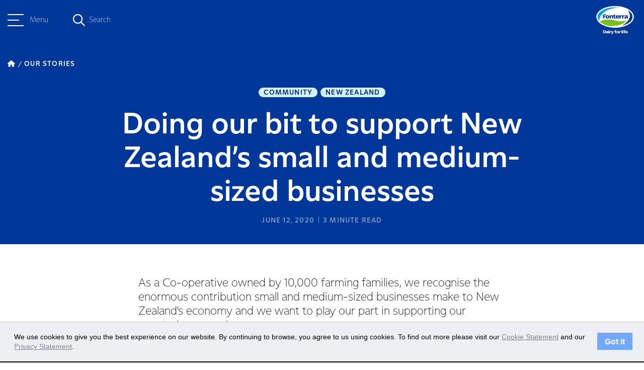

--- FILE ---
content_type: text/html; charset=UTF-8
request_url: https://www.fonterra.com/nz/en/our-stories/articles/doing-our-bit-to-support-new-zealand-small-and-medium-sized-businesses.html
body_size: 10387
content:

<!DOCTYPE HTML>
<html>
    <head><meta http-equiv="content-type" content="text/html; charset=UTF-8"/>
<meta name="keywords" content="Community,New Zealand"/>
<meta name="description" content="Small to medium-sized businesses to be paid in 10 days."/>

    
    
<script defer="defer" type="text/javascript" src="https://rum.hlx.page/.rum/@adobe/helix-rum-js@%5E2/dist/rum-standalone.js" data-routing="env=prod,tier=publish,ams=Fonterra Co-operative Group Limited"></script>
<link rel="stylesheet" href="/etc.clientlibs/foundation/clientlibs/main.min.b4994788cf1eaeed300a0aa7af53f3c8.css" type="text/css">
<script src="/etc.clientlibs/clientlibs/granite/jquery.min.3e24d4d067ac58228b5004abb50344ef.js"></script>
<script src="/etc.clientlibs/clientlibs/granite/utils.min.899004cc02c33efc1f6694b1aee587fd.js"></script>
<script src="/etc.clientlibs/clientlibs/granite/jquery/granite.min.011c0fc0d0cf131bdff879743a353002.js"></script>
<script src="/etc.clientlibs/foundation/clientlibs/jquery.min.dd9b395c741ce2784096e26619e14910.js"></script>
<script src="/etc.clientlibs/foundation/clientlibs/shared.min.e9d9a3990d7779c2e8e3361187f3d36b.js"></script>
<script src="/etc.clientlibs/foundation/clientlibs/main.min.be53d5d2acc50492007c4929cbe3ee9e.js"></script>



    
    <link href="/etc/designs/fonterradotcom.css" rel="stylesheet" type="text/css"/>














<meta name="viewport" content="width=device-width, initial-scale=1"/>
<meta name="google-site-verification" content="abc"/>

<link href="https://fonts.googleapis.com/css?family=Assistant:400,700" rel="stylesheet"/>
<link href="https://fonts.googleapis.com/css?family=Courgette" rel="stylesheet"/>
<script src="https://www.recaptcha.net/recaptcha/api.js" async defer></script>


<script type="text/javascript">
	var designPath = "\/etc\/designs\/fonterradotcom";
</script>

    
<link rel="stylesheet" href="/etc/designs/fonterradotcom/clientlibs/loader-dependencies.min.d41d8cd98f00b204e9800998ecf8427e.css" type="text/css">




    
<link rel="stylesheet" href="/etc/designs/fonterradotcom/clientlibs/bootstrap-3.3.6.min.7904e8ce16a25bde8714b7f97d263cab.css" type="text/css">




    
<link rel="stylesheet" href="/etc/designs/fonterradotcom/clientlibs/fontawesome.min.b525ecec1ae398de466a89a64e4acf05.css" type="text/css">




    
<link rel="stylesheet" href="/etc/designs/fonterradotcom/clientlibs/highcharts.min.b51d9fa30db52e0f30488c3362fc13b9.css" type="text/css">




    
<link rel="stylesheet" href="/etc/designs/fonterradotcom/clientlibs/loader.min.46231ea02eb69ff73f60f5e2aab4c225.css" type="text/css">




    
<link rel="stylesheet" href="/etc/designs/fonterradotcom/clientlibs/loader-newdawn.min.a4d8cace69efb7d57819b16f517eee66.css" type="text/css">




    
<link rel="stylesheet" href="/etc/clientlibs/fonterradotcom/authorlibs.min.c8816dc1c0a8a49544394fdc0ec33e4c.css" type="text/css">



<link rel="apple-touch-icon" href="/etc/designs/fonterradotcom/favicon-touch-icon.png"/>
<link rel="icon" type="image/png" sizes="16x16" href="/etc/designs/fonterradotcom/favicon-16x16.png"/>
<link rel="icon" type="image/png" sizes="60x60" href="/etc/designs/fonterradotcom/favicon-60x60.png"/>
<link rel="canonical" href="https://www.fonterra.com/nz/en/our-stories/articles/doing-our-bit-to-support-new-zealand-small-and-medium-sized-businesses.html"/>
<link rel="alternate" hreflang="en-ie" href="https://www.fonterra.com/eu/en/our-stories/articles/doing-our-bit-to-support-new-zealand-small-and-medium-sized-businesses.html"/>
<link rel="alternate" hreflang="en-us" href="https://www.fonterra.com/americas/en/our-stories/articles/doing-our-bit-to-support-new-zealand-small-and-medium-sized-businesses.html"/>
<link rel="alternate" hreflang="en-ca" href="https://www.fonterra.com/americas/en/our-stories/articles/doing-our-bit-to-support-new-zealand-small-and-medium-sized-businesses.html"/>
<link rel="alternate" hreflang="en-ee" href="https://www.fonterra.com/eu/en/our-stories/articles/doing-our-bit-to-support-new-zealand-small-and-medium-sized-businesses.html"/>
<link rel="alternate" hreflang="en-mt" href="https://www.fonterra.com/eu/en/our-stories/articles/doing-our-bit-to-support-new-zealand-small-and-medium-sized-businesses.html"/>
<link rel="alternate" hreflang="zh-cn" href="https://www.fonterra.com/cn/zh/our-stories/articles/doing-our-bit-to-support-new-zealand-small-and-medium-sized-businesses.html"/>
<link rel="alternate" hreflang="en-gr" href="https://www.fonterra.com/eu/en/our-stories/articles/doing-our-bit-to-support-new-zealand-small-and-medium-sized-businesses.html"/>
<link rel="alternate" hreflang="en-it" href="https://www.fonterra.com/eu/en/our-stories/articles/doing-our-bit-to-support-new-zealand-small-and-medium-sized-businesses.html"/>
<link rel="alternate" hreflang="en-cn" href="https://www.fonterra.com/cn/en/our-stories/articles/doing-our-bit-to-support-new-zealand-small-and-medium-sized-businesses.html"/>
<link rel="alternate" hreflang="en-is" href="https://www.fonterra.com/eu/en/our-stories/articles/doing-our-bit-to-support-new-zealand-small-and-medium-sized-businesses.html"/>
<link rel="alternate" hreflang="x-default" href="https://www.fonterra.com/nz/en/our-stories/articles/doing-our-bit-to-support-new-zealand-small-and-medium-sized-businesses.html"/>
<link rel="alternate" hreflang="en-my" href="https://www.fonterra.com/sea/en/our-stories/articles/doing-our-bit-to-support-new-zealand-small-and-medium-sized-businesses.html"/>
<link rel="alternate" hreflang="en-es" href="https://www.fonterra.com/eu/en/our-stories/articles/doing-our-bit-to-support-new-zealand-small-and-medium-sized-businesses.html"/>
<link rel="alternate" hreflang="en-at" href="https://www.fonterra.com/eu/en/our-stories/articles/doing-our-bit-to-support-new-zealand-small-and-medium-sized-businesses.html"/>
<link rel="alternate" hreflang="bh-id" href="https://www.fonterra.com/sea/bh/our-stories/articles/doing-our-bit-to-support-new-zealand-small-and-medium-sized-businesses.html"/>
<link rel="alternate" hreflang="en-th" href="https://www.fonterra.com/sea/en/our-stories/articles/doing-our-bit-to-support-new-zealand-small-and-medium-sized-businesses.html"/>
<link rel="alternate" hreflang="en-cz" href="https://www.fonterra.com/eu/en/our-stories/articles/doing-our-bit-to-support-new-zealand-small-and-medium-sized-businesses.html"/>
<link rel="alternate" hreflang="en-cy" href="https://www.fonterra.com/eu/en/our-stories/articles/doing-our-bit-to-support-new-zealand-small-and-medium-sized-businesses.html"/>
<link rel="alternate" hreflang="en-ph" href="https://www.fonterra.com/sea/en/our-stories/articles/doing-our-bit-to-support-new-zealand-small-and-medium-sized-businesses.html"/>
<link rel="alternate" hreflang="en-vn" href="https://www.fonterra.com/sea/en/our-stories/articles/doing-our-bit-to-support-new-zealand-small-and-medium-sized-businesses.html"/>
<link rel="alternate" hreflang="ja-jp" href="https://www.fonterra.com/jp/ja/our-stories/articles/doing-our-bit-to-support-new-zealand-small-and-medium-sized-businesses.html"/>
<link rel="alternate" hreflang="en-ro" href="https://www.fonterra.com/eu/en/our-stories/articles/doing-our-bit-to-support-new-zealand-small-and-medium-sized-businesses.html"/>
<link rel="alternate" hreflang="en-li" href="https://www.fonterra.com/eu/en/our-stories/articles/doing-our-bit-to-support-new-zealand-small-and-medium-sized-businesses.html"/>
<link rel="alternate" hreflang="en-pl" href="https://www.fonterra.com/eu/en/our-stories/articles/doing-our-bit-to-support-new-zealand-small-and-medium-sized-businesses.html"/>
<link rel="alternate" hreflang="en-lk" href="https://www.fonterra.com/lk/en/our-stories/articles/doing-our-bit-to-support-new-zealand-small-and-medium-sized-businesses.html"/>
<link rel="alternate" hreflang="en-nl" href="https://www.fonterra.com/eu/en/our-stories/articles/doing-our-bit-to-support-new-zealand-small-and-medium-sized-businesses.html"/>
<link rel="alternate" hreflang="en-de" href="https://www.fonterra.com/eu/en/our-stories/articles/doing-our-bit-to-support-new-zealand-small-and-medium-sized-businesses.html"/>
<link rel="alternate" hreflang="en-no" href="https://www.fonterra.com/eu/en/our-stories/articles/doing-our-bit-to-support-new-zealand-small-and-medium-sized-businesses.html"/>
<link rel="alternate" hreflang="en-be" href="https://www.fonterra.com/eu/en/our-stories/articles/doing-our-bit-to-support-new-zealand-small-and-medium-sized-businesses.html"/>
<link rel="alternate" hreflang="en-fi" href="https://www.fonterra.com/eu/en/our-stories/articles/doing-our-bit-to-support-new-zealand-small-and-medium-sized-businesses.html"/>
<link rel="alternate" hreflang="en-bg" href="https://www.fonterra.com/eu/en/our-stories/articles/doing-our-bit-to-support-new-zealand-small-and-medium-sized-businesses.html"/>
<link rel="alternate" hreflang="en-pt" href="https://www.fonterra.com/eu/en/our-stories/articles/doing-our-bit-to-support-new-zealand-small-and-medium-sized-businesses.html"/>
<link rel="alternate" hreflang="en-dk" href="https://www.fonterra.com/eu/en/our-stories/articles/doing-our-bit-to-support-new-zealand-small-and-medium-sized-businesses.html"/>
<link rel="alternate" hreflang="en-jp" href="https://www.fonterra.com/jp/en/our-stories/articles/doing-our-bit-to-support-new-zealand-small-and-medium-sized-businesses.html"/>
<link rel="alternate" hreflang="en-lu" href="https://www.fonterra.com/eu/en/our-stories/articles/doing-our-bit-to-support-new-zealand-small-and-medium-sized-businesses.html"/>
<link rel="alternate" hreflang="en-lt" href="https://www.fonterra.com/eu/en/our-stories/articles/doing-our-bit-to-support-new-zealand-small-and-medium-sized-businesses.html"/>
<link rel="alternate" hreflang="en-hr" href="https://www.fonterra.com/eu/en/our-stories/articles/doing-our-bit-to-support-new-zealand-small-and-medium-sized-businesses.html"/>
<link rel="alternate" hreflang="en-lv" href="https://www.fonterra.com/eu/en/our-stories/articles/doing-our-bit-to-support-new-zealand-small-and-medium-sized-businesses.html"/>
<link rel="alternate" hreflang="en-hu" href="https://www.fonterra.com/eu/en/our-stories/articles/doing-our-bit-to-support-new-zealand-small-and-medium-sized-businesses.html"/>
<link rel="alternate" hreflang="en-nz" href="https://www.fonterra.com/nz/en/our-stories/articles/doing-our-bit-to-support-new-zealand-small-and-medium-sized-businesses.html"/>
<link rel="alternate" hreflang="en-fr" href="https://www.fonterra.com/eu/en/our-stories/articles/doing-our-bit-to-support-new-zealand-small-and-medium-sized-businesses.html"/>
<link rel="alternate" hreflang="en-se" href="https://www.fonterra.com/eu/en/our-stories/articles/doing-our-bit-to-support-new-zealand-small-and-medium-sized-businesses.html"/>
<link rel="alternate" hreflang="en-sg" href="https://www.fonterra.com/sea/en/our-stories/articles/doing-our-bit-to-support-new-zealand-small-and-medium-sized-businesses.html"/>
<link rel="alternate" hreflang="en-si" href="https://www.fonterra.com/eu/en/our-stories/articles/doing-our-bit-to-support-new-zealand-small-and-medium-sized-businesses.html"/>
<link rel="alternate" hreflang="en-sk" href="https://www.fonterra.com/eu/en/our-stories/articles/doing-our-bit-to-support-new-zealand-small-and-medium-sized-businesses.html"/>
<link rel="alternate" hreflang="en-gb" href="https://www.fonterra.com/eu/en/our-stories/articles/doing-our-bit-to-support-new-zealand-small-and-medium-sized-businesses.html"/>
<link rel="alternate" hreflang="en-id" href="https://www.fonterra.com/sea/en/our-stories/articles/doing-our-bit-to-support-new-zealand-small-and-medium-sized-businesses.html"/>


<!-- Google Tag Manager --><script type="text/javascript">(function(w,d,s,l,i){w[l]=w[l]||[];w[l].push({'gtm.start':new Date().getTime(),event:'gtm.js'});var f=d.getElementsByTagName(s)[0],j=d.createElement(s),dl=l!='dataLayer'?'&l='+l:'';j.async=true;j.src='https://www.googletagmanager.com/gtm.js?id='+i+dl;f.parentNode.insertBefore(j,f);})(window,document,'script','dataLayer','GTM-5QXHVNV');</script><!-- End Google Tag Manager -->


	<!-- Twitter Card data -->
	<meta name="twitter:card" content="summary_large_image"/>
	
	<meta name="twitter:title" content="Doing our bit to support New Zealand’s small and medium-sized businesses"/>
	<meta name="twitter:description" content="Small to medium-sized businesses to be paid in 10 days."/>
	
	<meta name="twitter:image" content="https://www.fonterra.com/content/dam/fonterra-public-website/fonterra-new-zealand/story-images/fonterra-small-business-construction-worker.png"/>
	<!-- Open Graph data -->
	<meta property="og:title" content="Doing our bit to support New Zealand’s small and medium-sized businesses"/>
	<meta property="og:type" content="article"/>
	<meta property="og:url" content="https://www.fonterra.com/nz/en/our-stories/articles/doing-our-bit-to-support-new-zealand-small-and-medium-sized-businesses.html"/>
	<meta property="og:image" content="https://www.fonterra.com/content/dam/fonterra-public-website/fonterra-new-zealand/story-images/fonterra-small-business-construction-worker.png"/>
	<meta property="og:description" content="Small to medium-sized businesses to be paid in 10 days."/>
	<meta property="og:site_name" content="Fonterra"/>
	 
	
	<!-- /*Swiftype search meta tag for filtering the pages from the search. if the 'hideinsitemap' flag is set to true, the page will be ignored from indexing for search. */ -->	
	 
	<!-- /*Swiftype search meta tags for supporting custom fields in the results set. */ -->
	<meta class="swiftype" name="title" data-type="string" content="Doing our bit to support New Zealand’s small and medium-sized businesses"/>
	
	<meta class="swiftype" name="published_at" data-type="date" content="2020-06-12T06:30:00"/>
	<meta class="swiftype" name="pagedisplay_date" data-type="date" content="12-Jun-2020"/>
	<meta class='swiftype' name='image' data-type='enum' content='https://www.fonterra.com/content/dam/fonterra-public-website/fonterra-new-zealand/story-images/fonterra-small-business-construction-worker.png'/>
	<meta class='swiftype' name='font_content_type' data-type='string' content='story'/>
	<meta class="swiftype" name="domain-identifier" data-type="string" content="1"/>
	<meta class="swiftype" name="domain-identifier-integer" data-type="integer" content="1"/>
	
		<meta class="swiftype" name="tags" data-type="string" content="Community"/>
	
		<meta class="swiftype" name="tags" data-type="string" content="New Zealand"/>
	
	

<title>Doing our bit to support New Zealand’s small and medium-sized businesses </title>
<!-- script for shorting URL using bitly  for twitter through www.addthiscom -->

<script type="text/javascript">
var addthis_share = {
	passthrough : {
		twitter: {
			via: "Fonterra"
		}
	},
     url_transforms : {
          shorten: {
               twitter: 'bitly'
          }
     }, 
     shorteners : {
          bitly : {} 
     }
}
</script>

		



    <link rel="icon" type="image/vnd.microsoft.icon" href="/etc/designs/fonterradotcom/favicon.ico"/>
    <link rel="shortcut icon" type="image/vnd.microsoft.icon" href="/etc/designs/fonterradotcom/favicon.ico"/>

</head>
    <body>


	<!-- /* Google Tag Manager (noscript) */ -->
	<noscript><iframe src="https://www.googletagmanager.com/ns.html?id=GTM-5QXHVNV" height="0" width="0" style="display:none;visibility:hidden"></iframe></noscript>


<div class="page-wrapper design-fonterradotcom f-phase-2 newdawn     articlePage">
	<!-- + Incident Banner + -->

<!-- + Incident Banner + -->

	
   



	
	<div class="sidebar bgTransparent" data-swiftype-index='false'>
		<div class="sidebar__header">
			<div class="container">
				<div class="sidebar__header__menu">
					<a class="sidebar__header__hamburger-button sidebar__header__hamburger-button--blue">
						<span class="one"></span>
						<span class="two"></span>
						<span class="three"></span>
					</a>
					<p class="small">Menu</p>
				</div>
				<div class="sidebar__header__search">
					<div class="sidebar__header__search--overlay"></div>
					<em class="fa-regular fa-magnifying-glass fa-magnifying-glass--blue"></em>
					<div class="search-form">
						<span class="search-text small">Search</span>
						<form class="search-input search-box" action="https://www.fonterra.com/nz/en/search.html" method="GET" role="search" data-enginekey="bxFJ-_s9sts1MqECJazW" data-domainidentifier="1">
							
							
								<input id="swift-autocomplete-search" type="text" placeholder="How can we help you today?" class="input-medium swift-search-query-mobile"/>
							
						</form>
					</div>
					<em class="fa-sharp fa-regular fa-xmark"></em>
				</div>
				<div class="sidebar__header__logo">
					<a href="https://www.fonterra.com/nz/en.html">
						<img src="/content/dam/fonterra-public-website/logos/fonterra-masterbrand-logo.png" class="img-responsive sidebar__header__logo--desktop" alt="Fonterra Logo"/>
						<img src="/content/dam/fonterra-public-website/logos/fonterra-masterbrand-logo.png" class="img-responsive sidebar__header__logo--tabletMobile" alt="Fonterra Logo"/>
						<img src="/content/dam/fonterra-public-website/logos/fonterra-masterbrand-logo-white.png" class="sidebar__header__white__logo img-responsive sidebar__header__logo--desktop" alt="Fonterra Logo"/>
						<img src="/content/dam/fonterra-public-website/logos/fonterra-masterbrand-logo-white.png" class="sidebar__header__white__logo img-responsive sidebar__header__logo--tabletMobile" alt="Fonterra Logo"/> 
					</a>
					<svg class="teardrop bottom" width="16" height="64" viewBox="0 0 16 64" fill="none" xmlns="http://www.w3.org/2000/svg">
						<path d="M-1.39876e-06 32L3.11252 33.8785C11.111 38.7059 16 47.367 16 56.7093L16 32L16 7.29069C16 16.633 11.111 25.2941 3.11252 30.1215L-1.39876e-06 32Z"/>
					</svg>
				</div>
			</div>
		</div>
		<div class="sidebar-nav">
			<div class="sidebar-nav--overlay"></div>
			<div class="sidebar-nav__wrapper">
				<div class="sidebar-nav__container bgKikorangi">
					<div class="sidebar-nav__top">
						<nav class="sidebar-nav__menu">
							<a class="sidebar-nav__close">
								<em class="fa-sharp fa-light fa-xmark"></em>
							</a>
							<ul class="sidebar-nav__menu__list sidebar-nav__menu__list__level-one bgKikorangi">
								<li class="sidebar-nav__menu__item__level-one has--childpages">
									<div class="sidebar-nav__menu__item__level-one__menu">
										<div class="d-flex">
											<span class="index">01</span>
											<div class="sidebar-nav__menu__item__level-one__menu-text">
												<h5>Our Co-operative</h5>
												<p class="translatedTitle">Tō Tātou Ohu</p>
											</div>
											
										</div>
										<a class="icon">
											<em class="fa-sharp fa-regular fa-chevron-right"></em>
										</a>
									</div>
									<div class="sidebar-nav__menu__list sidebar-nav__menu__list__level-two bgKikorangi">
										<a class="sidebar-nav__close">
											<em class="fa-sharp fa-light fa-xmark"></em>
										</a>

										<ul class=" bgKikorangi">
											<li class="sidebar-nav__menu__list__level-two__menu__back__btn">
												<a class="icon">
													<em class="fa-sharp fa-regular fa-arrow-left"></em>
													Back
												</a>
												<a href="https://www.fonterra.com/nz/en/our-co-operative.html" class="sidebar-nav__menu__list__level-two__heading">Our Co-operative</a>
												<p class="translatedTitle">Tō Tātou Ohu</p>
											</li>
											
												
												<li class="sidebar-nav__menu__item__level-two__menu ">
													
													
															<a href="https://www.fonterra.com/nz/en/our-co-operative/our-co-op-story.html"><p>Our Co-op story</p> </a>
													
												</li>
<li class="sidebar-nav__menu__item__level-two__menu ">
													
													
															<a href="https://www.fonterra.com/nz/en/our-co-operative/our-strategy.html"><p>Our Strategy </p> </a>
													
												</li>
<li class="sidebar-nav__menu__item__level-two__menu has--childpages">
													
														<div class="sidebar-nav__menu__item__level-two__menu-text"> 
															<p>Fonterra Farmers</p>
														</div>
														<a class="icon">
															<em class="fa-sharp fa-regular fa-chevron-right"></em>
														</a>
														<div class="sidebar-nav__menu__list sidebar-nav__menu__list__level-three  bgKikorangi">
															<a class="sidebar-nav__close">
																<em class="fa-sharp fa-light fa-xmark"></em>
															</a>
															<ul>
																<li class="sidebar-nav__menu__list__level-three__menu__back__btn">
																	<a class="back-icon">
																		<em class="fa-sharp fa-regular fa-arrow-left"></em>
																		Back
																	</a>
																	<a href="https://www.fonterra.com/nz/en/our-co-operative/fonterra-farmers.html" class="sidebar-nav__menu__list__level-three__heading">Fonterra Farmers</a>
																</li>
																<li class="sidebar-nav__menu__item__level-three__menu">
																	<a href="https://www.fonterra.com/nz/en/our-co-operative/fonterra-farmers/organic-farming.html">Organic Farming</a>
																</li>

															</ul>
														</div>
													
													
												</li>
<li class="sidebar-nav__menu__item__level-two__menu ">
													
													
															<a href="https://www.fonterra.com/nz/en/our-co-operative/brands-and-markets.html"><p>Brands and Markets</p> </a>
													
												</li>
<li class="sidebar-nav__menu__item__level-two__menu has--childpages">
													
														<div class="sidebar-nav__menu__item__level-two__menu-text"> 
															<p>Governance and Management</p>
														</div>
														<a class="icon">
															<em class="fa-sharp fa-regular fa-chevron-right"></em>
														</a>
														<div class="sidebar-nav__menu__list sidebar-nav__menu__list__level-three  bgKikorangi">
															<a class="sidebar-nav__close">
																<em class="fa-sharp fa-light fa-xmark"></em>
															</a>
															<ul>
																<li class="sidebar-nav__menu__list__level-three__menu__back__btn">
																	<a class="back-icon">
																		<em class="fa-sharp fa-regular fa-arrow-left"></em>
																		Back
																	</a>
																	<a href="https://www.fonterra.com/nz/en/our-co-operative/governance-and-management.html" class="sidebar-nav__menu__list__level-three__heading">Governance and Management</a>
																</li>
																<li class="sidebar-nav__menu__item__level-three__menu">
																	<a href="https://www.fonterra.com/nz/en/our-co-operative/governance-and-management/code-of-conduct-and-policies.html">Code of Business Conduct and Policies</a>
																</li>
<li class="sidebar-nav__menu__item__level-three__menu">
																	<a href="https://www.fonterra.com/nz/en/our-co-operative/governance-and-management/charters.html">Charters</a>
																</li>
<li class="sidebar-nav__menu__item__level-three__menu">
																	<a href="https://www.fonterra.com/nz/en/our-co-operative/governance-and-management/board-of-directors.html">Board of Directors</a>
																</li>
<li class="sidebar-nav__menu__item__level-three__menu">
																	<a href="https://www.fonterra.com/nz/en/our-co-operative/governance-and-management/management-team.html">Management Team</a>
																</li>
<li class="sidebar-nav__menu__item__level-three__menu">
																	<a href="https://www.fonterra.com/nz/en/our-co-operative/governance-and-management/governance-development-programme.html"> Governance Development Programme</a>
																</li>
<li class="sidebar-nav__menu__item__level-three__menu">
																	<a href="https://www.fonterra.com/nz/en/our-co-operative/governance-and-management/fonterra-co-operative-council.html">Fonterra Co-operative Council</a>
																</li>

															</ul>
														</div>
													
													
												</li>
<li class="sidebar-nav__menu__item__level-two__menu has--childpages">
													
														<div class="sidebar-nav__menu__item__level-two__menu-text"> 
															<p>Māori Strategy</p>
														</div>
														<a class="icon">
															<em class="fa-sharp fa-regular fa-chevron-right"></em>
														</a>
														<div class="sidebar-nav__menu__list sidebar-nav__menu__list__level-three  bgKikorangi">
															<a class="sidebar-nav__close">
																<em class="fa-sharp fa-light fa-xmark"></em>
															</a>
															<ul>
																<li class="sidebar-nav__menu__list__level-three__menu__back__btn">
																	<a class="back-icon">
																		<em class="fa-sharp fa-regular fa-arrow-left"></em>
																		Back
																	</a>
																	<a href="https://www.fonterra.com/nz/en/our-co-operative/maori-strategy.html" class="sidebar-nav__menu__list__level-three__heading">Māori Strategy</a>
																</li>
																<li class="sidebar-nav__menu__item__level-three__menu">
																	<a href="https://www.fonterra.com/nz/en/our-co-operative/maori-strategy/te-pou.html">Te Mātāpuna</a>
																</li>

															</ul>
														</div>
													
													
												</li>
<li class="sidebar-nav__menu__item__level-two__menu ">
													
													
															<a href="https://www.fonterra.com/nz/en/our-co-operative/research-and-development.html"><p>Research and Development</p> </a>
													
												</li>

											
												
												
											
												
												
											
												
												
											
										</ul>
									</div>
								</li>
							
								<li class="sidebar-nav__menu__item__level-one has--childpages">
									<div class="sidebar-nav__menu__item__level-one__menu">
										<div class="d-flex">
											<span class="index">02</span>
											<div class="sidebar-nav__menu__item__level-one__menu-text">
												<h5>Sustainability</h5>
												<p class="translatedTitle">Kaitiakitanga</p>
											</div>
											
										</div>
										<a class="icon">
											<em class="fa-sharp fa-regular fa-chevron-right"></em>
										</a>
									</div>
									<div class="sidebar-nav__menu__list sidebar-nav__menu__list__level-two bgKikorangi">
										<a class="sidebar-nav__close">
											<em class="fa-sharp fa-light fa-xmark"></em>
										</a>

										<ul class=" bgKikorangi">
											<li class="sidebar-nav__menu__list__level-two__menu__back__btn">
												<a class="icon">
													<em class="fa-sharp fa-regular fa-arrow-left"></em>
													Back
												</a>
												<a href="https://www.fonterra.com/nz/en/sustainability.html" class="sidebar-nav__menu__list__level-two__heading">Sustainability</a>
												<p class="translatedTitle">Kaitiakitanga</p>
											</li>
											
												
												<li class="sidebar-nav__menu__item__level-two__menu has--childpages">
													
														<div class="sidebar-nav__menu__item__level-two__menu-text"> 
															<p>Planet</p>
														</div>
														<a class="icon">
															<em class="fa-sharp fa-regular fa-chevron-right"></em>
														</a>
														<div class="sidebar-nav__menu__list sidebar-nav__menu__list__level-three  bgKikorangi">
															<a class="sidebar-nav__close">
																<em class="fa-sharp fa-light fa-xmark"></em>
															</a>
															<ul>
																<li class="sidebar-nav__menu__list__level-three__menu__back__btn">
																	<a class="back-icon">
																		<em class="fa-sharp fa-regular fa-arrow-left"></em>
																		Back
																	</a>
																	<a href="https://www.fonterra.com/nz/en/sustainability/planet.html" class="sidebar-nav__menu__list__level-three__heading">Planet</a>
																</li>
																<li class="sidebar-nav__menu__item__level-three__menu">
																	<a href="https://www.fonterra.com/nz/en/sustainability/planet/climate.html">Climate</a>
																</li>
<li class="sidebar-nav__menu__item__level-three__menu">
																	<a href="https://www.fonterra.com/nz/en/sustainability/planet/nature.html">Nature</a>
																</li>
<li class="sidebar-nav__menu__item__level-three__menu">
																	<a href="https://www.fonterra.com/nz/en/sustainability/planet/sustainable-packaging.html">Sustainable Packaging</a>
																</li>

															</ul>
														</div>
													
													
												</li>
<li class="sidebar-nav__menu__item__level-two__menu has--childpages">
													
														<div class="sidebar-nav__menu__item__level-two__menu-text"> 
															<p>People</p>
														</div>
														<a class="icon">
															<em class="fa-sharp fa-regular fa-chevron-right"></em>
														</a>
														<div class="sidebar-nav__menu__list sidebar-nav__menu__list__level-three  bgKikorangi">
															<a class="sidebar-nav__close">
																<em class="fa-sharp fa-light fa-xmark"></em>
															</a>
															<ul>
																<li class="sidebar-nav__menu__list__level-three__menu__back__btn">
																	<a class="back-icon">
																		<em class="fa-sharp fa-regular fa-arrow-left"></em>
																		Back
																	</a>
																	<a href="https://www.fonterra.com/nz/en/sustainability/people.html" class="sidebar-nav__menu__list__level-three__heading">People</a>
																</li>
																<li class="sidebar-nav__menu__item__level-three__menu">
																	<a href="https://www.fonterra.com/nz/en/sustainability/people/supporting-fonterra-farmers.html">Supporting Fonterra Farmers</a>
																</li>
<li class="sidebar-nav__menu__item__level-three__menu">
																	<a href="https://www.fonterra.com/nz/en/sustainability/people/caring-for-communities.html">Caring for Communities</a>
																</li>
<li class="sidebar-nav__menu__item__level-three__menu">
																	<a href="https://www.fonterra.com/nz/en/sustainability/people/our-people.html">Our People</a>
																</li>

															</ul>
														</div>
													
													
												</li>
<li class="sidebar-nav__menu__item__level-two__menu has--childpages">
													
														<div class="sidebar-nav__menu__item__level-two__menu-text"> 
															<p>Animal Wellbeing</p>
														</div>
														<a class="icon">
															<em class="fa-sharp fa-regular fa-chevron-right"></em>
														</a>
														<div class="sidebar-nav__menu__list sidebar-nav__menu__list__level-three  bgKikorangi">
															<a class="sidebar-nav__close">
																<em class="fa-sharp fa-light fa-xmark"></em>
															</a>
															<ul>
																<li class="sidebar-nav__menu__list__level-three__menu__back__btn">
																	<a class="back-icon">
																		<em class="fa-sharp fa-regular fa-arrow-left"></em>
																		Back
																	</a>
																	<a href="https://www.fonterra.com/nz/en/sustainability/animal-wellbeing.html" class="sidebar-nav__menu__list__level-three__heading">Animal Wellbeing</a>
																</li>
																<li class="sidebar-nav__menu__item__level-three__menu">
																	<a href="https://www.fonterra.com/nz/en/sustainability/animal-wellbeing/cared-for-cows.html">Cared for Cows</a>
																</li>
<li class="sidebar-nav__menu__item__level-three__menu">
																	<a href="https://www.fonterra.com/nz/en/sustainability/animal-wellbeing/grass-fed-goodness.html">Grass Fed Goodness</a>
																</li>

															</ul>
														</div>
													
													
												</li>
<li class="sidebar-nav__menu__item__level-two__menu has--childpages">
													
														<div class="sidebar-nav__menu__item__level-two__menu-text"> 
															<p>Our Claims</p>
														</div>
														<a class="icon">
															<em class="fa-sharp fa-regular fa-chevron-right"></em>
														</a>
														<div class="sidebar-nav__menu__list sidebar-nav__menu__list__level-three  bgKikorangi">
															<a class="sidebar-nav__close">
																<em class="fa-sharp fa-light fa-xmark"></em>
															</a>
															<ul>
																<li class="sidebar-nav__menu__list__level-three__menu__back__btn">
																	<a class="back-icon">
																		<em class="fa-sharp fa-regular fa-arrow-left"></em>
																		Back
																	</a>
																	<a href="https://www.fonterra.com/nz/en/sustainability/our-claims.html" class="sidebar-nav__menu__list__level-three__heading">Our Claims</a>
																</li>
																<li class="sidebar-nav__menu__item__level-three__menu">
																	<a href="https://www.fonterra.com/nz/en/sustainability/our-claims/grass-fed.html">Grass Fed</a>
																</li>
<li class="sidebar-nav__menu__item__level-three__menu">
																	<a href="https://www.fonterra.com/nz/en/sustainability/our-claims/cared-for-cows.html">Cared for Cows</a>
																</li>

															</ul>
														</div>
													
													
												</li>
<li class="sidebar-nav__menu__item__level-two__menu has--childpages">
													
														<div class="sidebar-nav__menu__item__level-two__menu-text"> 
															<p>Responsible Business</p>
														</div>
														<a class="icon">
															<em class="fa-sharp fa-regular fa-chevron-right"></em>
														</a>
														<div class="sidebar-nav__menu__list sidebar-nav__menu__list__level-three  bgKikorangi">
															<a class="sidebar-nav__close">
																<em class="fa-sharp fa-light fa-xmark"></em>
															</a>
															<ul>
																<li class="sidebar-nav__menu__list__level-three__menu__back__btn">
																	<a class="back-icon">
																		<em class="fa-sharp fa-regular fa-arrow-left"></em>
																		Back
																	</a>
																	<a href="https://www.fonterra.com/nz/en/sustainability/responsible-business.html" class="sidebar-nav__menu__list__level-three__heading">Responsible Business</a>
																</li>
																<li class="sidebar-nav__menu__item__level-three__menu">
																	<a href="https://www.fonterra.com/nz/en/sustainability/responsible-business/reporting.html">Sustainability Reporting</a>
																</li>
<li class="sidebar-nav__menu__item__level-three__menu">
																	<a href="https://www.fonterra.com/nz/en/sustainability/responsible-business/responsible-procurement.html">Responsible Procurement</a>
																</li>
<li class="sidebar-nav__menu__item__level-three__menu">
																	<a href="https://www.fonterra.com/nz/en/sustainability/responsible-business/responsible-marketing.html">Responsible Marketing</a>
																</li>

															</ul>
														</div>
													
													
												</li>

											
												
												
											
												
												
											
												
												
											
										</ul>
									</div>
								</li>
							
								<li class="sidebar-nav__menu__item__level-one has--childpages">
									<div class="sidebar-nav__menu__item__level-one__menu">
										<div class="d-flex">
											<span class="index">03</span>
											<div class="sidebar-nav__menu__item__level-one__menu-text">
												<h5>Dairy Nutrition Hub</h5>
												<p class="translatedTitle">Aotearoa Miraka Kounga</p>
											</div>
											
										</div>
										<a class="icon">
											<em class="fa-sharp fa-regular fa-chevron-right"></em>
										</a>
									</div>
									<div class="sidebar-nav__menu__list sidebar-nav__menu__list__level-two bgKikorangi">
										<a class="sidebar-nav__close">
											<em class="fa-sharp fa-light fa-xmark"></em>
										</a>

										<ul class=" bgKikorangi">
											<li class="sidebar-nav__menu__list__level-two__menu__back__btn">
												<a class="icon">
													<em class="fa-sharp fa-regular fa-arrow-left"></em>
													Back
												</a>
												<a href="https://www.fonterra.com/nz/en/dairy-nutrition-hub.html" class="sidebar-nav__menu__list__level-two__heading">Dairy Nutrition Hub</a>
												<p class="translatedTitle">Aotearoa Miraka Kounga</p>
											</li>
											
												
												<li class="sidebar-nav__menu__item__level-two__menu ">
													
													
															<a href="https://www.fonterra.com/nz/en/dairy-nutrition-hub/nutrition-mission.html"><p>Nutrition Mission</p> </a>
													
												</li>
<li class="sidebar-nav__menu__item__level-two__menu ">
													
													
															<a href="https://www.fonterra.com/nz/en/dairy-nutrition-hub/learn-and-discover.html"><p>Learn and Discover</p> </a>
													
												</li>
<li class="sidebar-nav__menu__item__level-two__menu ">
													
													
															<a href="https://www.fonterra.com/nz/en/dairy-nutrition-hub/food-safety-and-quality.html"><p>Food Safety and Quality</p> </a>
													
												</li>
<li class="sidebar-nav__menu__item__level-two__menu ">
													
													
															<a href="https://www.fonterra.com/nz/en/dairy-nutrition-hub/nourishing-the-planet.html"><p>Nourishing the Planet</p> </a>
													
												</li>

											
												
												
											
												
												
											
												
												
											
										</ul>
									</div>
								</li>
							</ul>
						</nav>
					</div>
					<hr/>
					<div class="sidebar-nav__bottom">
						<div class="sidebar-nav__bottom__menu__wrapper">
							<ul class="sidebar-nav__bottom__menus bgKikorangi">
								<li class="sidebar-nav__bottom__menu__link ">
									<div class="sidebar-nav__bottom__menu__link__first-level"> 
										
										<a class="sidebar-nav__bottom__menu__link-text" target="_self" href="https://www.fonterra.com/nz/en/investors.html">Investors</a>
									</div>
									<span class="icon">
										<em class="fa-sharp fa-regular fa-chevron-right"></em>
									</span>
									
								</li>
<li class="sidebar-nav__bottom__menu__link ">
									<div class="sidebar-nav__bottom__menu__link__first-level"> 
										
										<a class="sidebar-nav__bottom__menu__link-text" target="_self" href="https://www.fonterra.com/nz/en/procurement.html">Procurement</a>
									</div>
									<span class="icon">
										<em class="fa-sharp fa-regular fa-chevron-right"></em>
									</span>
									
								</li>
<li class="sidebar-nav__bottom__menu__link ">
									<div class="sidebar-nav__bottom__menu__link__first-level"> 
										
										<a class="sidebar-nav__bottom__menu__link-text" target="_self" href="https://www.fonterra.com/nz/en/our-stories.html">Our Stories</a>
									</div>
									<span class="icon">
										<em class="fa-sharp fa-regular fa-chevron-right"></em>
									</span>
									
								</li>
<li class="sidebar-nav__bottom__menu__link ">
									<div class="sidebar-nav__bottom__menu__link__first-level"> 
										
										<a class="sidebar-nav__bottom__menu__link-text" target="_self" href="https://www.fonterra.com/nz/en/our-stories/media.html">Media Releases</a>
									</div>
									<span class="icon">
										<em class="fa-sharp fa-regular fa-chevron-right"></em>
									</span>
									
								</li>

								<li class="sidebar-nav__bottom__menu__link right-icon country">
									<a data-toggle="modal" href="#country-selector">
										<span class="icon">
											<em class="fa-sharp fa-regular fa-location-dot"></em>
										</span>
										NZ
									</a>
								</li>
								<li class="sidebar-nav__bottom__menu__link right-icon farm-source">
									<a target="_blank" rel="noopener nofollow" href="https://nzfarmsource.co.nz/">
										<span class="icon">
											<em class="fa-sharp fa-regular fa-arrow-up-right"></em>
										</span>
										Farm Source
									</a>
								</li>
								<li class="sidebar-nav__bottom__menu__link right-icon external-links">
									<a rel="noopener nofollow" target="_blank" href="https://www.visit.fonterra.com/global/en/home.html">
										<span class="icon">
											<em class="fa-sharp fa-regular fa-arrow-up-right"></em>
										</span>
										Visit Fonterra
									</a>
								</li>

						    </ul>
						</div>
					</div>
				</div>
			</div>
		</div>
	</div>
	<div class="modal fade country-list__modal projectNewDawn" id="country-selector" tabindex="-1" role="dialog" aria-labelledby="country-selector" aria-hidden="true" data-swiftype-index='false'>
		<div class="modal-dialog modal-dialog-centered">
			<div class="modal-content">
				<button type="button" class="close" data-dismiss="modal" aria-hidden="true">
					<em class="fa-sharp fa-regular fa-xmark"></em>
				</button>
				<div class="modal-body">
					<div class="headline">
						<h4>Choose your region</h4>
					</div>
					<div class="message">
						<p>Please choose your location and language for the best experience.</p>
					</div>
					<div class="country-list__wrapper">
						<ul class="country-list">
							<li class="country-list__item ">
								<a href="https://www.fonterra.com/nz/en.html">
									<h6>New Zealand</h6>
									<span class="contry-list__item__abbr">NZ</span>
								</a>
							</li>
							
						
							<li class="country-list__item ">
								<a href="https://www.fonterra.com/au/en.html">
									<h6>Australia</h6>
									<span class="contry-list__item__abbr">AU</span>
								</a>
							</li>
							
						
							<li class="country-list__item ">
								<a href="https://www.fonterra.com/eu/en.html">
									<h6>Europe</h6>
									<span class="contry-list__item__abbr">EN</span>
								</a>
							</li>
							
						
							
							<li class="country-list__item ">
									<h6>Japan</h6>
									<span class="contry-list__item__abbr">JP</span>
									<ul class="contry-list__item__language">
										<li>
											<a href="https://www.fonterra.com/jp/en.html">English</a>
										</li>
<li>
											<a href="https://www.fonterra.com/jp/ja.html">日本語</a>
										</li>

									</ul>
							</li>
						
							
							<li class="country-list__item ">
									<h6>China</h6>
									<span class="contry-list__item__abbr">CN</span>
									<ul class="contry-list__item__language">
										<li>
											<a href="https://www.fonterra.com/cn/en.html">English</a>
										</li>
<li>
											<a href="https://www.fonterra.com/cn/zh.html">首页</a>
										</li>

									</ul>
							</li>
						
							
							<li class="country-list__item ">
									<h6>South East Asia</h6>
									<span class="contry-list__item__abbr">EN</span>
									<ul class="contry-list__item__language">
										<li>
											<a href="https://www.fonterra.com/sea/en.html">English</a>
										</li>
<li>
											<a href="https://www.fonterra.com/sea/bh.html">Bahasa</a>
										</li>

									</ul>
							</li>
						
							<li class="country-list__item ">
								<a href="https://www.fonterra.com/americas/en.html">
									<h6>Americas</h6>
									<span class="contry-list__item__abbr">EN</span>
								</a>
							</li>
							
						
							<li class="country-list__item ">
								<a href="https://www.fonterra.com/lk/en.html">
									<h6>Sri Lanka</h6>
									<span class="contry-list__item__abbr">EN</span>
								</a>
							</li>
							
						</ul>
					</div>
				</div>
			</div>
		</div>
	</div>
	<div class="newDawnHeader__banner">
		
	</div>


	
<div>
	<div class="newDawnArticleHeader projectNewDawn  cq-dd-image ">
		<div class="newDawnArticleHeader__wrapper cq-dd-articleimage">
			
<div class="tags cmp-breadcrumb">
	<div class="container hidden-xs">
		<ul itemscope itemtype="https://schema.org/BreadcrumbList" class="list-unstyled">
			<li itemprop="itemListElement" itemscope itemtype="https://schema.org/ListItem" class="homeLink">
				<a itemprop="item" href="https://www.fonterra.com/nz/en.html">
					<span itemprop="name">Home</span>
					<em class="fa-sharp fa-solid fa-house"></em>
				</a>
				<meta itemprop="position" content="1"/>
			</li>
			
				<li itemprop="itemListElement" itemscope itemtype="https://schema.org/ListItem" class="">
					<a itemscope itemtype="https://schema.org/WebPage" itemprop="item" itemid="/content/fonterra/nz/en/our-stories/articles.html" href="https://www.fonterra.com/nz/en/our-stories/articles.html"><span itemprop="name">Our Stories</span></a>
					<meta itemprop="position" content="2"/>
				</li>
			
			
		</ul>
	</div>
	<div class="container visible-xs">
		<ul itemscope itemtype="https://schema.org/BreadcrumbList" class="list-unstyled">
			<li itemprop="itemListElement" itemscope itemtype="https://schema.org/ListItem" class="homeLink">
				<a itemprop="item" href="https://www.fonterra.com/nz/en.html">
					<span itemprop="name">Home</span>
					<em class="fa-sharp fa-solid fa-house"></em>
				</a>
				<meta itemprop="position" content="1"/>
			</li>
			
				<li itemprop="itemListElement" itemscope itemtype="https://schema.org/ListItem">
					<a itemtype="https://schema.org/WebPage" itemprop="item" itemid="/content/fonterra/nz/en/our-stories/articles.html" href="https://www.fonterra.com/nz/en/our-stories/articles.html"><span itemprop="name">Our Stories</span></a>
					<meta itemprop="position" content="2"/>
				</li>
			
			
		</ul>
	</div>
</div>
			<div class="container">
				<div class="newDawnArticleHeader__content">
					
					
					<ul class="tags list-inline">
						<li><a href="https://www.fonterra.com/nz/en/our-stories.html?tags=fonterradotcom:stories/main/community">Community</a></li>
					
						<li><a href="https://www.fonterra.com/nz/en/our-stories.html?tags=fonterradotcom:stories/main/newzealand">New Zealand</a></li>
					</ul>
					<div class="headline">
<h1>Doing our bit to support New Zealand’s small and medium-sized businesses</h1></div>
					<div class="newDawnArticleHeader__details">
						<div class="tags articleDate">
							<p>June 12, 2020</p>
						</div>
						<div class="tags minTimeToRead">
							<p><span class="minTimeToRead__count">3</span> MINUTE READ</p>
						</div>
					</div>
				</div>
			</div>
		</div>
		
		<div class="container">
			<div class="large">
				<div>
<p>As a Co-operative owned by 10,000 farming families, we recognise the enormous contribution small and medium-sized businesses make to New Zealand’s economy and we want to play our part in supporting our country’s economic recovery.</p>

</div>
			</div>
			<div class="copy">
				
<p data-emptytext="Text"></p>

			</div>
		</div>
	</div>
</div>
<div class="projectNewDawn newDawnArticlePage">
	<div class="newDawnArticlePage__container publish">


<div class="aem-Grid aem-Grid--12 aem-Grid--default--12 ">
    
    <div class="heroQuote aem-GridColumn aem-GridColumn--default--12">
<div class="newDawnQuotes">
	<div class="newDawnQuotes__wrapper projectNewDawn">
		<div class="container">
			<div class="headline">
				
<h3 class="  ">Since March, when New Zealand first started dealing with COVID-19, we’ve been looking at ways to support our employees, farmers and communities through the pandemic.</h3>

    


			</div>
			
			<div class="tags">
				
<div class=" ">
<p data-emptytext="Text"></p>
</div>

			</div>
		</div>
	</div>
</div></div>
<div class="gridLayout aem-GridColumn aem-GridColumn--default--12">

	



<div class="newDawnGridLayout__wrapper projectNewDawn clearfix   ">
	<div class="newDawnGridLayout__content container article-grid vertical-standard-bottom ">
		<div class="innergrid">


<div class="aem-Grid aem-Grid--12 aem-Grid--default--12 ">
    
    <div class="text parbase aem-GridColumn aem-GridColumn--default--12">
<div class=" ">
<p>One of the things we’ve been looking at is how we can work with our 3,000 small and medium-sized vendors across the country to accelerate the time it takes to pay their invoices.</p>
<p>That’s why we’re pleased to announce that from 1 July 2020, we will be accelerating payments for small to medium-sized New Zealand businesses (SMEs) so they’re paid within 10 days from the receipt of invoice. Previously we have paid our SMEs on the 20th of the month following the invoice date.</p>

</div>
</div>

    
</div>
</div>
	</div>
</div>

</div>
<div class="gridLayout aem-GridColumn aem-GridColumn--default--12">

	



<div class="newDawnGridLayout__wrapper projectNewDawn clearfix   ">
	<div class="newDawnGridLayout__content container container-padded-right vertical-standard-bottom ">
		<div class="innergrid">


<div class="aem-Grid aem-Grid--12 aem-Grid--default--12 ">
    
    <div class="newDawnImageTextWrapper aem-GridColumn aem-GridColumn--default--12">
<div class="newDawnImageTextBadge projectNewDawn cq-dd-image">
	
	
		
	<div class="newDawnImageTextBadge__wrapper imageLeft ">
		<div class="container">
			<div class="newDawnImageTextBadge__left ">
				<div class="newDawnImageTextBadge__image " style="background-image: url(&#39;/content/dam/fonterra-public-website/fonterra-new-zealand/story-images/fonterra-small-business-construction-worker.png&#39;)">
					
					
				</div>
				
			</div>
			<div class="newDawnImageTextBadge__right">
				
				
				<div class="copy">
					
<div class=" ">
<p>We know that getting paid quickly helps cashflow and keeps businesses running smoothly. This is a small but significant way we can support the country’s economic recovery and demonstrates our commitment to supporting New Zealand’s regional communities.</p>
<p>New Zealand vendors who we spend up to NZD $300,000 per annum with, and that have fewer than 50 employees are eligible for accelerated payments. This represents 86% of all our suppliers, and our goal is to pay 95% of compliant invoices within the ten-day time period.  </p>

</div>

				</div>
				
				
			</div>
		</div>
	</div>
	<!-- Modal -->
	

	
	
</div>
</div>

    
</div>
</div>
	</div>
</div>

</div>
<div class="gridLayout aem-GridColumn aem-GridColumn--default--12">

	



<div class="newDawnGridLayout__wrapper projectNewDawn clearfix   ">
	<div class="newDawnGridLayout__content container article-grid  ">
		<div class="innergrid">


<div class="aem-Grid aem-Grid--12 aem-Grid--default--12 ">
    
    <div class="text parbase aem-GridColumn aem-GridColumn--default--12">
<div class=" ">
<p>We’re able to do this as a result of a significant overhaul of our vendor payment system in the last few years which has seen us move all vendors onto electronic invoicing and encouraging them to use a NZ Business Number. This has improved the accuracy of the invoices in our system which enables their invoices to be paid on time.</p>
<p>There are quite a few things that have to be in place to ensure invoices are paid quickly – for example, vendors need to submit correct invoices, we need to check in a timely manner that the invoices match the services which were delivered and sometimes the services delivered or final costs differ from what was originally quoted. We also need to make sure we process and approve the invoices on time too.</p>
<p>We are working with our vendors to provide practical tips on what is required to ensure their invoices are submitted accurately the first time. And we’re impressing on our team the importance of prompt processing of invoices and the flow-on effect this has for our vendors.</p>

</div>
</div>

    
</div>
</div>
	</div>
</div>

</div>
<div class="heroQuote aem-GridColumn aem-GridColumn--default--12">
<div class="newDawnQuotes">
	<div class="newDawnQuotes__wrapper projectNewDawn">
		<div class="container">
			<div class="headline">
				
<h3 class="  ">Small and medium-sized businesses are important contributors to the local economy – in New Zealand they represent 97% of all businesses, create 29% of the jobs and contribute 28% percent of GDP. They’re also generally family-owned or owner-operated.</h3>

    


			</div>
			
			<div class="tags">
				
<div class=" ">
<p>Marc Rivers, Fonterra Chief Financial Officer</p>

</div>

			</div>
		</div>
	</div>
</div></div>
<div class="gridLayout aem-GridColumn aem-GridColumn--default--12">

	



<div class="newDawnGridLayout__wrapper projectNewDawn clearfix   ">
	<div class="newDawnGridLayout__content container article-grid  ">
		<div class="innergrid">


<div class="aem-Grid aem-Grid--12 aem-Grid--default--12 ">
    
    <div class="text parbase aem-GridColumn aem-GridColumn--default--12">
<div class=" ">
<p>I’m proud of the way our farmers and employees have all pulled together to support our communities during COVID-19. Accelerating payments to the 3,000 SMEs we do business with is another way we can do our bit.</p>

</div>
</div>

    
</div>
</div>
	</div>
</div>

</div>
<div class="gridLayout aem-GridColumn aem-GridColumn--default--12">

	



<div class="newDawnGridLayout__wrapper projectNewDawn clearfix   ">
	<div class="newDawnGridLayout__content container container-padded-left vertical-standard ">
		<div class="innergrid">


<div class="aem-Grid aem-Grid--12 aem-Grid--default--12 ">
    
    <div class="relatedStories list parbase aem-GridColumn aem-GridColumn--default--12"><div class="fonterraRelatedStories" data-swiftype-index="false">
	
	
	
	<div class="fonterraRelatedStories__wrapper">
		<div class="container hiddenTitle">
			
			<div class="fonterraRelatedStories__arrows slick_controller hidden"></div>
			<div class="fonterraRelatedStories__tiles">
				<div class="fonterraRelatedStories__tile">
					<a href="https://www.fonterra.com/nz/en/our-stories/articles/celebrating-local-heroes-this-international-volunteer-day.html">
						<div class="fonterraRelatedStories__tile--wrapper">
							<div class="fonterraRelatedStories__tile--image" style="background-image: url('/content/dam/fonterra-public-website/fonterra-new-zealand/story-images/celebrating-local-heroes-this-international-volunteer-day.jpg');"></div>
						</div>
						<div class="fonterraRelatedStories__tile--contents">
							<div class="tags tag-contentType-article">
								<p>New Zealand</p>
							</div>
							<div class="copy">
								<p>Celebrating local heroes this International Volunteer Day</p>
							</div>
							<ul class="fonterraRelatedStories__tile--contents__post-details list-unstyled">
								<li class="small">
									05 December 2025
								</li>
								<li class="small">3 min read</li>
							</ul>
							<ul class="fonterraRelatedStories__tile--contents__tags__list list-unstyled">
								<li class="fonterraRelatedStories__tile--contents__tags__item small">New Zealand</li>
							
								<li class="fonterraRelatedStories__tile--contents__tags__item small">Community</li>
							
								<li class="fonterraRelatedStories__tile--contents__tags__item small">Nutrition</li>
							</ul>
						</div>
					</a>
				</div>
<div class="fonterraRelatedStories__tile">
					<a href="https://www.fonterra.com/nz/en/our-stories/articles/kapuni-team-gets-in-behind-local-blood-drive.html">
						<div class="fonterraRelatedStories__tile--wrapper">
							<div class="fonterraRelatedStories__tile--image" style="background-image: url('/content/dam/fonterra-public-website/fonterra-new-zealand/story-images/fonterra-story-kapuni-team-gets-in-behind-local-blood-drive.jpg');"></div>
						</div>
						<div class="fonterraRelatedStories__tile--contents">
							<div class="tags tag-contentType-article">
								<p>New Zealand</p>
							</div>
							<div class="copy">
								<p>Kapuni team gets in behind local blood drive</p>
							</div>
							<ul class="fonterraRelatedStories__tile--contents__post-details list-unstyled">
								<li class="small">
									24 October 2025
								</li>
								<li class="small">3 min read</li>
							</ul>
							<ul class="fonterraRelatedStories__tile--contents__tags__list list-unstyled">
								<li class="fonterraRelatedStories__tile--contents__tags__item small">New Zealand</li>
							
								<li class="fonterraRelatedStories__tile--contents__tags__item small">Community</li>
							
								<li class="fonterraRelatedStories__tile--contents__tags__item small">Sites</li>
							</ul>
						</div>
					</a>
				</div>
<div class="fonterraRelatedStories__tile">
					<a href="https://www.fonterra.com/nz/en/our-stories/articles/sparking-kiwi-kids-interest-in-stem-through-ice-cream.html">
						<div class="fonterraRelatedStories__tile--wrapper">
							<div class="fonterraRelatedStories__tile--image" style="background-image: url('/content/dam/fonterra-public-website/fonterra-new-zealand/story-images/fonterra-partners-with-the-wonder-project-to-inspire-the-next-generation-in-stem-7.jpg');"></div>
						</div>
						<div class="fonterraRelatedStories__tile--contents">
							<div class="tags tag-contentType-article">
								<p>New Zealand</p>
							</div>
							<div class="copy">
								<p>Sparking Kiwi kids’ interest in STEM through ice cream</p>
							</div>
							<ul class="fonterraRelatedStories__tile--contents__post-details list-unstyled">
								<li class="small">
									18 July 2025
								</li>
								<li class="small">3 min read</li>
							</ul>
							<ul class="fonterraRelatedStories__tile--contents__tags__list list-unstyled">
								<li class="fonterraRelatedStories__tile--contents__tags__item small">New Zealand</li>
							
								<li class="fonterraRelatedStories__tile--contents__tags__item small">Community</li>
							
								<li class="fonterraRelatedStories__tile--contents__tags__item small">Careers</li>
							</ul>
						</div>
					</a>
				</div>

			</div>
			<div class="ctabutton">
				<div class="newDawnBorderedBtn">
					<a target="_self" href="https://www.fonterra.com/nz/en/our-stories/articles.html">
						<span class="ctabutton__text">Read more</span>
						<div class="ctabutton__icon arrowIcon">
							
						</div>
					</a>
				</div>
			</div>
		</div>
	</div>

	
</div>
</div>

    
</div>
</div>
	</div>
</div>

</div>

    
</div>
</div>
</div>


	

 
	 
	<!-- start footer --> 
	<footer class="newDawnFooter" data-swiftype-index='false'>
		<div class="newDawnFooter__wrapper bgKikorangi">
			<div class="container">
				<div class="backToTop">
					<div class="circle">
						<svg xmlns="http://www.w3.org/2000/svg" width="49" height="18" viewBox="0 0 51 20" fill="none">
							<path d="M0 10.225H49M49 10.225L40 1.22501M49 10.225L40 19.225" stroke="none" stroke-width="1.5"/>
						</svg>
					</div>
				</div>
				<div class="newDawnFooter__row">
					<div class="newDawnFooter__row--col">
						
	
		
		<div class="newDawnFooter__row--col-parentBtn">
			<h6><a href="https://www.fonterra.com/nz/en/our-co-operative.html">Our Co-operative</a></h6>
		</div>
		<div class="newDawnFooter__row--col-childBtn" id="footer-subnav-one-0">
			
				<a href="https://www.fonterra.com/nz/en/our-co-operative/our-co-op-story.html">Our Co-op story</a>
			
				<a href="https://www.fonterra.com/nz/en/our-co-operative/our-strategy.html">Our Strategy </a>
			
				<a href="https://www.fonterra.com/nz/en/our-co-operative/fonterra-farmers.html">Fonterra Farmers</a>
			
				<a href="https://www.fonterra.com/nz/en/our-co-operative/brands-and-markets.html">Brands and Markets</a>
			
				<a href="https://www.fonterra.com/nz/en/our-co-operative/governance-and-management.html">Governance and Management</a>
			
				<a href="https://www.fonterra.com/nz/en/our-co-operative/maori-strategy.html">Māori Strategy</a>
			
				<a href="https://www.fonterra.com/nz/en/our-co-operative/research-and-development.html">Research and Development</a>
			
		</div>
	

					</div>
					<div class="newDawnFooter__row--col">
						
	
		
		<div class="newDawnFooter__row--col-parentBtn">
			<h6><a href="https://www.fonterra.com/nz/en/sustainability.html">Sustainability</a></h6>
		</div>
		<div class="newDawnFooter__row--col-childBtn" id="footer-subnav-two-0">
			
				<a href="https://www.fonterra.com/nz/en/sustainability/planet.html">Planet</a>
			
				<a href="https://www.fonterra.com/nz/en/sustainability/people.html">People</a>
			
				<a href="https://www.fonterra.com/nz/en/sustainability/animal-wellbeing.html">Animal Wellbeing</a>
			
				<a href="https://www.fonterra.com/nz/en/sustainability/our-claims.html">Our Claims</a>
			
				<a href="https://www.fonterra.com/nz/en/sustainability/responsible-business.html">Responsible Business</a>
			
		</div>
	

					</div>
					<div class="newDawnFooter__row--col">
						
	
		
		<div class="newDawnFooter__row--col-parentBtn">
			<h6><a href="https://www.fonterra.com/nz/en/dairy-nutrition-hub.html">Dairy Nutrition Hub</a></h6>
		</div>
		<div class="newDawnFooter__row--col-childBtn" id="footer-subnav-three-0">
			
				<a href="https://www.fonterra.com/nz/en/dairy-nutrition-hub/nutrition-mission.html">Nutrition Mission</a>
			
				<a href="https://www.fonterra.com/nz/en/dairy-nutrition-hub/learn-and-discover.html">Learn and Discover</a>
			
				<a href="https://www.fonterra.com/nz/en/dairy-nutrition-hub/food-safety-and-quality.html">Food Safety and Quality</a>
			
				<a href="https://www.fonterra.com/nz/en/dairy-nutrition-hub/nourishing-the-planet.html">Nourishing the Planet</a>
			
		</div>
	

					</div>
					<div class="newDawnFooter__row--col">
						
	
		
		<div class="newDawnFooter__row--col-parentBtn">
			<h6><a href="https://www.fonterra.com/nz/en/careers.html">Careers</a></h6>
		</div>
		<div class="newDawnFooter__row--col-childBtn" id="footer-subnav-four-0">
			
				<a href="https://www.fonterra.com/nz/en/careers/life-at-fonterra.html">Life at Fonterra</a>
			
				<a href="https://www.fonterra.com/nz/en/careers/early-careers.html">Early Careers</a>
			
				<a href="https://www.fonterra.com/nz/en/careers/faq.html">Frequently Asked Questions</a>
			
		</div>
	

					</div>
					<div class="newDawnFooter__row--col colFive">
						
	
		
		<div class="newDawnFooter__row--col-parentBtn">
			<h6><a href="https://www.fonterra.com/nz/en/investors.html">Investors</a></h6>
		</div>
		
	
		
		<div class="newDawnFooter__row--col-parentBtn">
			<h6><a href="https://www.fonterra.com/nz/en/contact-us.html">Contact Us</a></h6>
		</div>
		
	
		
		<div class="newDawnFooter__row--col-parentBtn">
			<h6><a href="https://www.fonterra.com/nz/en/our-stories/articles.html">Our Stories</a></h6>
		</div>
		
	
		
		<div class="newDawnFooter__row--col-parentBtn">
			<h6><a href="https://www.fonterra.com/nz/en/contact-us/cyber-fraud.html">Cyber fraud</a></h6>
		</div>
		
	
		
		<div class="newDawnFooter__row--col-parentBtn">
			<h6><a href="https://www.fonterra.com/nz/en/procurement.html">Procurement</a></h6>
		</div>
		
	
		
		<div class="newDawnFooter__row--col-parentBtn">
			<h6><a href="https://www.fonterra.com/nz/en/contact-us/holidays-act-remediation.html">Holidays Act Remediation</a></h6>
		</div>
		
	

					</div>
					
				</div>
				<div class="footerInfo-socialMedia">
					
					<div class="socialMediaLinks">
						<div class="socialMediaLinks__block">
							<a href="https://twitter.com/fonterra" target="_blank"> <i class="fab fa-twitter"></i>
							</a>
						</div>
						<div class="socialMediaLinks__block">
							<a href="https://www.linkedin.com/company/fonterra/?originalSubdomain=nz" target="_blank"> <i class="fab fa-linkedin-in"></i>
							</a>
						</div>
						<div class="socialMediaLinks__block">
							<a href="https://www.facebook.com/Fonterra/" target="_blank"> <i class="fab fa-facebook-f"></i>
							</a>
						</div>
						<div class="socialMediaLinks__block">
							<a href="https://www.instagram.com/fonterra.nz" target="_blank"> <i class="fab fa-instagram"></i>
							</a>
						</div>
						<div class="socialMediaLinks__block">
							<a href="https://www.youtube.com/channel/UCRH-kABPCXURf1BR28UQo3Q" target="_blank"> <i class="fab fa-youtube"></i>
							</a>
						</div>
					</div>
				</div>
				<div class="newDawnFooter__bottom">
					<div class="newDawnFooter__bottom--left">
						<a href="https://www.fonterra.com/nz/en/privacy-statement.html">Privacy Statement</a>
<a href="https://www.fonterra.com/nz/en/cookies-statement.html">Fonterra Group Cookies Statement </a>
<a href="https://www.fonterra.com/nz/en/terms-and-conditions.html">Terms &amp; Conditions</a>

					</div>

					<div class="newDawnFooter__bottom--right">
						<img alt="shielded" id="shielded-logo" src="https://shielded.co.nz/img/custom-logo.png" height="60" width="60" style="cursor: pointer; margin: 0 20px 0 0; display: inherit;"/>
<script src="https://staticcdn.co.nz/embed/embed.js"></script>
						<p>© 2025 Fonterra Co-operative Group Limited</p>
					</div>
				</div>
			</div>
		</div>
	</footer> 
	<!-- end footer -->

	 


	

	



<!-- HTML5 Shim and Respond.js IE8 support of HTML5 elements and media queries -->
<!-- WARNING: Respond.js doesn't work if you view the page via file:// -->
<!--{if lt IE 9]>
	<script src="https://oss.maxcdn.com/libs/html5shiv/3.7.0/html5shiv.js"></script>
	<script src="https://oss.maxcdn.com/libs/respond.js/1.4.2/respond.min.js"></script>
<!{endif]-->

<script type="text/javascript" src="https://maps.google.com/maps/api/js?key=AIzaSyCKOFdkBwgATTyFsrFjJE3qBgGT3HEgNo0&libraries=places&language=en"></script>



    
<script src="/etc.clientlibs/clientlibs/granite/jquery/granite/csrf.min.56934e461ff6c436f962a5990541a527.js"></script>
<script src="/etc/designs/fonterradotcom/clientlibs/loader-dependencies.min.b354cc9d56a1da6b0c77604d1b153850.js"></script>




    
<script src="/etc/designs/fonterradotcom/clientlibs/bootstrap-3.3.6.min.f8c4b756507d57c80d674d161fed48a7.js"></script>




    
<script src="/etc/designs/fonterradotcom/clientlibs/fontawesome.min.36fa5e1bebdd48a0bd5e6332099d0041.js"></script>




    
<script src="/etc/designs/fonterradotcom/clientlibs/highcharts.min.5fa8f6f87cce275c40a5c90aa3f4b74a.js"></script>




    
<script src="/etc/designs/fonterradotcom/clientlibs/lottie.min.5f9fe08ddc4dddc2f181063f621cafbd.js"></script>




    
<script src="/etc/designs/fonterradotcom/clientlibs/loader.min.a8fbf4fb14a9bb9a6515f11c5b010bbf.js"></script>




    
<script src="/etc/designs/fonterradotcom/clientlibs/loader-newdawn.min.353fe3101001d2320aea375adb7fb623.js"></script>





</div></body>
</html>


--- FILE ---
content_type: application/javascript
request_url: https://www.fonterra.com/etc/designs/fonterradotcom/clientlibs/loader.min.a8fbf4fb14a9bb9a6515f11c5b010bbf.js
body_size: 158867
content:
/*! Bootstrap Carousel Swipe jQuery plugin v1.1 | https://github.com/maaaaark/bcSwipe | MIT License */
!function(t){t.fn.bcSwipe=function(e){var n={threshold:50};return e&&t.extend(n,e),this.each(function(){function e(t){1==t.touches.length&&(u=t.touches[0].pageX,c=!0,this.addEventListener("touchmove",o,!1))}function o(e){if(c){var o=e.touches[0].pageX,i=u-o;Math.abs(i)>=n.threshold&&(h(),t(this).carousel(i>0?"next":"prev"))}}function h(){this.removeEventListener("touchmove",o),u=null,c=!1}var u,c=!1;"ontouchstart"in document.documentElement&&this.addEventListener("touchstart",e,!1)}),this}}(jQuery);

/**
 * jQuery.marquee - scrolling text like old marquee element
 * @author Aamir Afridi - aamirafridi(at)gmail(dot)com / http://aamirafridi.com/jquery/jquery-marquee-plugin
 */
(function(f){f.fn.marquee=function(x){return this.each(function(){var a=f.extend({},f.fn.marquee.defaults,x),b=f(this),c,h,t,u,k,e=3,y="animation-play-state",n=!1,E=function(a,b,c){for(var e=["webkit","moz","MS","o",""],d=0;d<e.length;d++)e[d]||(b=b.toLowerCase()),a.addEventListener(e[d]+b,c,!1)},F=function(a){var b=[],c;for(c in a)a.hasOwnProperty(c)&&b.push(c+":"+a[c]);b.push();return"{"+b.join(",")+"}"},p={pause:function(){n&&a.allowCss3Support?c.css(y,"paused"):f.fn.pause&&c.pause();b.data("runningStatus",
"paused");b.trigger("paused")},resume:function(){n&&a.allowCss3Support?c.css(y,"running"):f.fn.resume&&c.resume();b.data("runningStatus","resumed");b.trigger("resumed")},toggle:function(){p["resumed"==b.data("runningStatus")?"pause":"resume"]()},destroy:function(){clearTimeout(b.timer);b.find("*").andSelf().unbind();b.html(b.find(".js-marquee:first").html())}};if("string"===typeof x)f.isFunction(p[x])&&(c||(c=b.find(".js-marquee-wrapper")),!0===b.data("css3AnimationIsSupported")&&(n=!0),p[x]());else{var v;
f.each(a,function(c,d){v=b.attr("data-"+c);if("undefined"!==typeof v){switch(v){case "true":v=!0;break;case "false":v=!1}a[c]=v}});a.speed&&(a.duration=a.speed*parseInt(b.width(),10));u="up"==a.direction||"down"==a.direction;a.gap=a.duplicated?parseInt(a.gap):0;b.wrapInner('<div class="js-marquee"></div>');var l=b.find(".js-marquee").css({"margin-right":a.gap,"float":"left"});a.duplicated&&l.clone(!0).appendTo(b);b.wrapInner('<div style="width:100000px" class="js-marquee-wrapper"></div>');c=b.find(".js-marquee-wrapper");
if(u){var m=b.height();c.removeAttr("style");b.height(m);b.find(".js-marquee").css({"float":"none","margin-bottom":a.gap,"margin-right":0});a.duplicated&&b.find(".js-marquee:last").css({"margin-bottom":0});var q=b.find(".js-marquee:first").height()+a.gap;a.startVisible&&!a.duplicated?(a._completeDuration=(parseInt(q,10)+parseInt(m,10))/parseInt(m,10)*a.duration,a.duration*=parseInt(q,10)/parseInt(m,10)):a.duration*=(parseInt(q,10)+parseInt(m,10))/parseInt(m,10)}else k=b.find(".js-marquee:first").width()+
a.gap,h=b.width(),a.startVisible&&!a.duplicated?(a._completeDuration=(parseInt(k,10)+parseInt(h,10))/parseInt(h,10)*a.duration,a.duration*=parseInt(k,10)/parseInt(h,10)):a.duration*=(parseInt(k,10)+parseInt(h,10))/parseInt(h,10);a.duplicated&&(a.duration/=2);if(a.allowCss3Support){var l=document.body||document.createElement("div"),g="marqueeAnimation-"+Math.floor(1E7*Math.random()),A=["Webkit","Moz","O","ms","Khtml"],B="animation",d="",r="";l.style.animation&&(r="@keyframes "+g+" ",n=!0);if(!1===
n)for(var z=0;z<A.length;z++)if(void 0!==l.style[A[z]+"AnimationName"]){l="-"+A[z].toLowerCase()+"-";B=l+B;y=l+y;r="@"+l+"keyframes "+g+" ";n=!0;break}n&&(d=g+" "+a.duration/1E3+"s "+a.delayBeforeStart/1E3+"s infinite "+a.css3easing,b.data("css3AnimationIsSupported",!0))}var C=function(){c.css("margin-top","up"==a.direction?m+"px":"-"+q+"px")},D=function(){c.css("margin-left","left"==a.direction?h+"px":"-"+k+"px")};a.duplicated?(u?a.startVisible?c.css("margin-top",0):c.css("margin-top","up"==a.direction?
m+"px":"-"+(2*q-a.gap)+"px"):a.startVisible?c.css("margin-left",0):c.css("margin-left","left"==a.direction?h+"px":"-"+(2*k-a.gap)+"px"),a.startVisible||(e=1)):a.startVisible?e=2:u?C():D();var w=function(){a.duplicated&&(1===e?(a._originalDuration=a.duration,a.duration=u?"up"==a.direction?a.duration+m/(q/a.duration):2*a.duration:"left"==a.direction?a.duration+h/(k/a.duration):2*a.duration,d&&(d=g+" "+a.duration/1E3+"s "+a.delayBeforeStart/1E3+"s "+a.css3easing),e++):2===e&&(a.duration=a._originalDuration,
d&&(g+="0",r=f.trim(r)+"0 ",d=g+" "+a.duration/1E3+"s 0s infinite "+a.css3easing),e++));u?a.duplicated?(2<e&&c.css("margin-top","up"==a.direction?0:"-"+q+"px"),t={"margin-top":"up"==a.direction?"-"+q+"px":0}):a.startVisible?2===e?(d&&(d=g+" "+a.duration/1E3+"s "+a.delayBeforeStart/1E3+"s "+a.css3easing),t={"margin-top":"up"==a.direction?"-"+q+"px":m+"px"},e++):3===e&&(a.duration=a._completeDuration,d&&(g+="0",r=f.trim(r)+"0 ",d=g+" "+a.duration/1E3+"s 0s infinite "+a.css3easing),C()):(C(),t={"margin-top":"up"==
a.direction?"-"+c.height()+"px":m+"px"}):a.duplicated?(2<e&&c.css("margin-left","left"==a.direction?0:"-"+k+"px"),t={"margin-left":"left"==a.direction?"-"+k+"px":0}):a.startVisible?2===e?(d&&(d=g+" "+a.duration/1E3+"s "+a.delayBeforeStart/1E3+"s "+a.css3easing),t={"margin-left":"left"==a.direction?"-"+k+"px":h+"px"},e++):3===e&&(a.duration=a._completeDuration,d&&(g+="0",r=f.trim(r)+"0 ",d=g+" "+a.duration/1E3+"s 0s infinite "+a.css3easing),D()):(D(),t={"margin-left":"left"==a.direction?"-"+k+"px":
h+"px"});b.trigger("beforeStarting");if(n){c.css(B,d);var l=r+" { 100%  "+F(t)+"}",p=c.find("style");0!==p.length?p.filter(":last").html(l):c.append("<style>"+l+"</style>");E(c[0],"AnimationIteration",function(){b.trigger("finished")});E(c[0],"AnimationEnd",function(){w();b.trigger("finished")})}else c.animate(t,a.duration,a.easing,function(){b.trigger("finished");a.pauseOnCycle?b.timer=setTimeout(w,a.delayBeforeStart):w()});b.data("runningStatus","resumed")};b.bind("pause",p.pause);b.bind("resume",
p.resume);a.pauseOnHover&&b.bind("mouseenter mouseleave",p.toggle);n&&a.allowCss3Support?w():b.timer=setTimeout(w,a.delayBeforeStart)}})};f.fn.marquee.defaults={allowCss3Support:!0,css3easing:"linear",easing:"linear",delayBeforeStart:1E3,direction:"left",duplicated:!1,duration:5E3,gap:20,pauseOnCycle:!1,pauseOnHover:!1,startVisible:!1}})(jQuery);

/**
 * Copyright (c) 2007-2015 Ariel Flesler - aflesler<a>gmail<d>com | http://flesler.blogspot.com
 * Licensed under MIT
 * @author Ariel Flesler
 * @version 2.1.2
 */
;(function(f){"use strict";"function"===typeof define&&define.amd?define(["jquery"],f):"undefined"!==typeof module&&module.exports?module.exports=f(require("jquery")):f(jQuery)})(function($){"use strict";function n(a){return!a.nodeName||-1!==$.inArray(a.nodeName.toLowerCase(),["iframe","#document","html","body"])}function h(a){return $.isFunction(a)||$.isPlainObject(a)?a:{top:a,left:a}}var p=$.scrollTo=function(a,d,b){return $(window).scrollTo(a,d,b)};p.defaults={axis:"xy",duration:0,limit:!0};$.fn.scrollTo=function(a,d,b){"object"=== typeof d&&(b=d,d=0);"function"===typeof b&&(b={onAfter:b});"max"===a&&(a=9E9);b=$.extend({},p.defaults,b);d=d||b.duration;var u=b.queue&&1<b.axis.length;u&&(d/=2);b.offset=h(b.offset);b.over=h(b.over);return this.each(function(){function k(a){var k=$.extend({},b,{queue:!0,duration:d,complete:a&&function(){a.call(q,e,b)}});r.animate(f,k)}if(null!==a){var l=n(this),q=l?this.contentWindow||window:this,r=$(q),e=a,f={},t;switch(typeof e){case "number":case "string":if(/^([+-]=?)?\d+(\.\d+)?(px|%)?$/.test(e)){e= h(e);break}e=l?$(e):$(e,q);case "object":if(e.length===0)return;if(e.is||e.style)t=(e=$(e)).offset()}var v=$.isFunction(b.offset)&&b.offset(q,e)||b.offset;$.each(b.axis.split(""),function(a,c){var d="x"===c?"Left":"Top",m=d.toLowerCase(),g="scroll"+d,h=r[g](),n=p.max(q,c);t?(f[g]=t[m]+(l?0:h-r.offset()[m]),b.margin&&(f[g]-=parseInt(e.css("margin"+d),10)||0,f[g]-=parseInt(e.css("border"+d+"Width"),10)||0),f[g]+=v[m]||0,b.over[m]&&(f[g]+=e["x"===c?"width":"height"]()*b.over[m])):(d=e[m],f[g]=d.slice&& "%"===d.slice(-1)?parseFloat(d)/100*n:d);b.limit&&/^\d+$/.test(f[g])&&(f[g]=0>=f[g]?0:Math.min(f[g],n));!a&&1<b.axis.length&&(h===f[g]?f={}:u&&(k(b.onAfterFirst),f={}))});k(b.onAfter)}})};p.max=function(a,d){var b="x"===d?"Width":"Height",h="scroll"+b;if(!n(a))return a[h]-$(a)[b.toLowerCase()]();var b="client"+b,k=a.ownerDocument||a.document,l=k.documentElement,k=k.body;return Math.max(l[h],k[h])-Math.min(l[b],k[b])};$.Tween.propHooks.scrollLeft=$.Tween.propHooks.scrollTop={get:function(a){return $(a.elem)[a.prop]()}, set:function(a){var d=this.get(a);if(a.options.interrupt&&a._last&&a._last!==d)return $(a.elem).stop();var b=Math.round(a.now);d!==b&&($(a.elem)[a.prop](b),a._last=this.get(a))}};return p});
// jQuery autoComplete v1.0.7
// https://github.com/Pixabay/jQuery-autoComplete
!function(e){e.fn.autoComplete=function(t){var o=e.extend({},e.fn.autoComplete.defaults,t);return"string"==typeof t?(this.each(function(){var o=e(this);"destroy"==t&&(e(window).off("resize.autocomplete",o.updateSC),o.off("blur.autocomplete focus.autocomplete keydown.autocomplete keyup.autocomplete"),o.data("autocomplete")?o.attr("autocomplete",o.data("autocomplete")):o.removeAttr("autocomplete"),e(o.data("sc")).remove(),o.removeData("sc").removeData("autocomplete"))}),this):this.each(function(){function t(e){var t=s.val();if(s.cache[t]=e,e.length&&t.length>=o.minChars){for(var a="",c=0;c<e.length;c++)a+=o.renderItem(e[c],t);s.sc.html(a),s.updateSC(0)}else s.sc.hide()}var s=e(this);s.sc=e('<div class="autocomplete-suggestions '+o.menuClass+'"></div>'),s.data("sc",s.sc).data("autocomplete",s.attr("autocomplete")),s.attr("autocomplete","off"),s.cache={},s.last_val="",s.updateSC=function(t,o){if(s.sc.css({top:s.offset().top+s.outerHeight(),left:s.offset().left,width:s.outerWidth()}),!t&&(s.sc.show(),s.sc.maxHeight||(s.sc.maxHeight=parseInt(s.sc.css("max-height"))),s.sc.suggestionHeight||(s.sc.suggestionHeight=e(".autocomplete-suggestion",s.sc).first().outerHeight()),s.sc.suggestionHeight))if(o){var a=s.sc.scrollTop(),c=o.offset().top-s.sc.offset().top;c+s.sc.suggestionHeight-s.sc.maxHeight>0?s.sc.scrollTop(c+s.sc.suggestionHeight+a-s.sc.maxHeight):0>c&&s.sc.scrollTop(c+a)}else s.sc.scrollTop(0)},e(window).on("resize.autocomplete",s.updateSC),s.sc.appendTo("body"),s.sc.on("mouseleave",".autocomplete-suggestion",function(){e(".autocomplete-suggestion.selected").removeClass("selected")}),s.sc.on("mouseenter",".autocomplete-suggestion",function(){e(".autocomplete-suggestion.selected").removeClass("selected"),e(this).addClass("selected")}),s.sc.on("mousedown click",".autocomplete-suggestion",function(t){var a=e(this),c=a.data("val");return(c||a.hasClass("autocomplete-suggestion"))&&(s.val(c),o.onSelect(t,c,a),s.sc.hide()),!1}),s.on("blur.autocomplete",function(){try{over_sb=e(".autocomplete-suggestions:hover").length}catch(t){over_sb=0}over_sb?s.is(":focus")||setTimeout(function(){s.focus()},20):(s.last_val=s.val(),s.sc.hide(),setTimeout(function(){s.sc.hide()},350))}),o.minChars||s.on("focus.autocomplete",function(){s.last_val="\n",s.trigger("keyup.autocomplete")}),s.on("keydown.autocomplete",function(t){if((40==t.which||38==t.which)&&s.sc.html()){var a,c=e(".autocomplete-suggestion.selected",s.sc);return c.length?(a=40==t.which?c.next(".autocomplete-suggestion"):c.prev(".autocomplete-suggestion"),a.length?(c.removeClass("selected"),s.val(a.addClass("selected").data("val"))):(c.removeClass("selected"),s.val(s.last_val),a=0)):(a=40==t.which?e(".autocomplete-suggestion",s.sc).first():e(".autocomplete-suggestion",s.sc).last(),s.val(a.addClass("selected").data("val"))),s.updateSC(0,a),!1}if(27==t.which)s.val(s.last_val).sc.hide();else if(13==t.which||9==t.which){var c=e(".autocomplete-suggestion.selected",s.sc);c.length&&s.sc.is(":visible")&&(o.onSelect(t,c.data("val"),c),setTimeout(function(){s.sc.hide()},20))}}),s.on("keyup.autocomplete",function(a){if(!~e.inArray(a.which,[13,27,35,36,37,38,39,40])){var c=s.val();if(c.length>=o.minChars){if(c!=s.last_val){if(s.last_val=c,clearTimeout(s.timer),o.cache){if(c in s.cache)return void t(s.cache[c]);for(var l=1;l<c.length-o.minChars;l++){var i=c.slice(0,c.length-l);if(i in s.cache&&!s.cache[i].length)return void t([])}}s.timer=setTimeout(function(){o.source(c,t)},o.delay)}}else s.last_val=c,s.sc.hide()}})})},e.fn.autoComplete.defaults={source:0,minChars:3,delay:150,cache:1,menuClass:"",renderItem:function(e,t){t=t.replace(/[-\/\\^$*+?.()|[\]{}]/g,"\\$&");var o=new RegExp("("+t.split(" ").join("|")+")","gi");return'<div class="autocomplete-suggestion" data-val="'+e+'">'+e.replace(o,"<b>$1</b>")+"</div>"},onSelect:function(e,t,o){}}}(jQuery);

/*!
 * Name    : Just Another Parallax [Jarallax]
 * Version : 1.8.0
 * Author  : _nK https://nkdev.info
 * GitHub  : https://github.com/nk-o/jarallax
 */
(function (window) {
    'use strict';

    // Adapted from https://gist.github.com/paulirish/1579671
    if(!Date.now) {
        Date.now = function () { return new Date().getTime(); };
    }
    if(!window.requestAnimationFrame) {
        (function () {

            var vendors = ['webkit', 'moz'];
            for (var i = 0; i < vendors.length && !window.requestAnimationFrame; ++i) {
                var vp = vendors[i];
                window.requestAnimationFrame = window[vp+'RequestAnimationFrame'];
                window.cancelAnimationFrame = window[vp+'CancelAnimationFrame']
                                           || window[vp+'CancelRequestAnimationFrame'];
            }
            if (/iP(ad|hone|od).*OS 6/.test(window.navigator.userAgent) // iOS6 is buggy
                || !window.requestAnimationFrame || !window.cancelAnimationFrame) {
                var lastTime = 0;
                window.requestAnimationFrame = function (callback) {
                    var now = Date.now();
                    var nextTime = Math.max(lastTime + 16, now);
                    return setTimeout(function () { callback(lastTime = nextTime); },
                                      nextTime - now);
                };
                window.cancelAnimationFrame = clearTimeout;
            }
        }());
    }

    // test if css property supported by browser
    // like "transform"
    var tempDiv = document.createElement('div');
    function isPropertySupported (property) {
        var prefixes = ['O','Moz','ms','Ms','Webkit'];
        var i = prefixes.length;
        if (tempDiv.style[property] !== undefined) {
            return true;
        }
        property = property.charAt(0).toUpperCase() + property.substr(1);
        while (--i > -1 && tempDiv.style[prefixes[i] + property] === undefined) { }
        return i >= 0;
    }

    var supportTransform = isPropertySupported('transform');
    var supportTransform3D = isPropertySupported('perspective');

    var ua = navigator.userAgent;
    var isAndroid = ua.toLowerCase().indexOf('android') > -1;
    var isIOs = /iPad|iPhone|iPod/.test(ua) && !window.MSStream;
    var isFirefox = ua.toLowerCase().indexOf('firefox') > -1;
    var isIE = ua.indexOf('MSIE ') > -1    // IE 10 or older
            || ua.indexOf('Trident/') > -1 // IE 11
            || ua.indexOf('Edge/') > -1;   // Edge
    var isIElt10 = document.all && !window.atob; // IE 9 or older

    var wndW;
    var wndH;
    function updateWndVars () {
        wndW = window.innerWidth || document.documentElement.clientWidth;
        wndH = window.innerHeight || document.documentElement.clientHeight;
    }
    updateWndVars();

    // list with all jarallax instances
    // need to render all in one scroll/resize event
    var jarallaxList = [];

    // Jarallax instance
    var Jarallax = (function () {
        var instanceID = 0;

        function Jarallax_inner (item, userOptions) {
            var _this = this,
                dataOptions;

            _this.$item      = item;

            _this.defaults   = {
                type              : 'scroll', // type of parallax: scroll, scale, opacity, scale-opacity, scroll-opacity
                speed             : 0.5, // supported value from -1 to 2
                imgSrc            : null,
                imgWidth          : null,
                imgHeight         : null,
                elementInViewport : null,
                zIndex            : -100,
                noAndroid         : false,
                noIos             : true,

                // events
                onScroll          : null, // function(calculations) {}
                onInit            : null, // function() {}
                onDestroy         : null, // function() {}
                onCoverImage      : null  // function() {}
            };
            dataOptions      = JSON.parse(_this.$item.getAttribute('data-jarallax') || '{}');
            _this.options    = _this.extend({}, _this.defaults, dataOptions, userOptions);

            // stop init if android or ios
            if(!supportTransform || isAndroid && _this.options.noAndroid || isIOs && _this.options.noIos) {
                return;
            }

            // fix speed option [-1.0, 2.0]
            _this.options.speed = Math.min(2, Math.max(-1, parseFloat(_this.options.speed)));

            // custom element to check if parallax in viewport
            var elementInVP = _this.options.elementInViewport;
            // get first item from array
            if(elementInVP && typeof elementInVP === 'object' && typeof elementInVP.length !== 'undefined') {
                elementInVP = elementInVP[0];
            }
            // check if dom element
            if(!elementInVP instanceof Element) {
                elementInVP = null;
            }
            _this.options.elementInViewport = elementInVP;

            _this.instanceID = instanceID++;

            _this.image      = {
                src        : _this.options.imgSrc || null,
                $container : null,
                $item      : null,
                width      : _this.options.imgWidth || null,
                height     : _this.options.imgHeight || null,
                // fix for some devices
                // use <img> instead of background image - more smoothly
                useImgTag  : isIOs || isAndroid || isIE,

                // position absolute is needed on IE9 and FireFox because fixed position have glitches
                position   : !supportTransform3D || isFirefox ? 'absolute' : 'fixed'
            };

            if(_this.initImg()) {
                _this.init();
            }
        }

        return Jarallax_inner;
    }());

    // add styles to element
    Jarallax.prototype.css = function (el, styles) {
        if(typeof styles === 'string') {
            if(window.getComputedStyle) {
                return window.getComputedStyle(el).getPropertyValue(styles);
            }
            return el.style[styles];
        }

        // add transform property with vendor prefixes
        if(styles.transform) {
            if (supportTransform3D) {
                styles.transform += ' translateZ(0)';
            }
            styles.WebkitTransform = styles.MozTransform = styles.msTransform = styles.OTransform = styles.transform;
        }

        for(var k in styles) {
            el.style[k] = styles[k];
        }
        return el;
    };
    // Extend like jQuery.extend
    Jarallax.prototype.extend = function (out) {
        out = out || {};
        for (var i = 1; i < arguments.length; i++) {
            if (!arguments[i]) {
                continue;
            }
            for (var key in arguments[i]) {
                if (arguments[i].hasOwnProperty(key)) {
                    out[key] = arguments[i][key];
                }
            }
        }
        return out;
    };

    // Jarallax functions
    Jarallax.prototype.initImg = function () {
        var _this = this;

        // get image src
        if(_this.image.src === null) {
            _this.image.src = _this.css(_this.$item, 'background-image').replace(/^url\(['"]?/g,'').replace(/['"]?\)$/g,'');
        }
        return !(!_this.image.src || _this.image.src === 'none');
    };

    Jarallax.prototype.init = function () {
        var _this = this,
            containerStyles = {
                position         : 'absolute',
                top              : 0,
                left             : 0,
                width            : '100%',
                height           : '100%',
                overflow         : 'hidden',
                pointerEvents    : 'none'
            },
            imageStyles = {};

        // save default user styles
        _this.$item.setAttribute('data-jarallax-original-styles', _this.$item.getAttribute('style'));

        // set relative position and z-index to the parent
        if (_this.css(_this.$item, 'position') === 'static') {
            _this.css(_this.$item, {
                position: 'relative'
            });
        }
        if (_this.css(_this.$item, 'z-index') === 'auto') {
            _this.css(_this.$item, {
                zIndex: 0
            });
        }

        // container for parallax image
        _this.image.$container = document.createElement('div');
        _this.css(_this.image.$container, containerStyles);
        _this.css(_this.image.$container, {
            visibility : 'hidden',
            'z-index'  : _this.options.zIndex
        });
        _this.image.$container.setAttribute('id', 'jarallax-container-' + _this.instanceID);
        _this.$item.appendChild(_this.image.$container);

        // use img tag
        if(_this.image.useImgTag) {
            _this.image.$item = document.createElement('img');
            _this.image.$item.setAttribute('src', _this.image.src);
            imageStyles = _this.extend({
                'max-width' : 'none'
            }, containerStyles, imageStyles);
        }

        // use div with background image
        else {
            _this.image.$item = document.createElement('div');
            imageStyles = _this.extend({
                'background-position' : '50% 50%',
                'background-size'     : '100% auto',
                'background-repeat'   : 'no-repeat no-repeat',
                'background-image'    : 'url("' + _this.image.src + '")'
            }, containerStyles, imageStyles);
        }

        // check if one of parents have transform style (without this check, scroll transform will be inverted)
        // discussion - https://github.com/nk-o/jarallax/issues/9
        var parentWithTransform = 0;
        var $itemParents = _this.$item;
        while ($itemParents !== null && $itemParents !== document && parentWithTransform === 0) {
            var parent_transform = _this.css($itemParents, '-webkit-transform') || _this.css($itemParents, '-moz-transform') || _this.css($itemParents, 'transform');
            if(parent_transform && parent_transform !== 'none') {
                parentWithTransform = 1;

                // add transform on parallax container if there is parent with transform
                _this.css(_this.image.$container, {
                    transform: 'translateX(0) translateY(0)'
                });
            }
            $itemParents = $itemParents.parentNode;
        }

        // absolute position if one of parents have transformations or parallax without scroll
        if (parentWithTransform || _this.options.type === 'opacity'|| _this.options.type === 'scale' || _this.options.type === 'scale-opacity') {
            _this.image.position = 'absolute';
        }

        // add position to parallax block
        imageStyles.position = _this.image.position;

        // parallax image
        _this.css(_this.image.$item, imageStyles);
        _this.image.$container.appendChild(_this.image.$item);

        // cover image if width and height is ready
        function initAfterReady () {
            _this.coverImage();
            _this.clipContainer();
            _this.onScroll(true);

            // call onInit event
            if(_this.options.onInit) {
                _this.options.onInit.call(_this);
            }

            // timeout to fix IE blinking
            setTimeout(function () {
                if(_this.$item) {
                    // remove default user background
                    _this.css(_this.$item, {
                        'background-image'      : 'none',
                        'background-attachment' : 'scroll',
                        'background-size'       : 'auto'
                    });
                }
            }, 0);
        }

        if(_this.image.width && _this.image.height) {
            // init if width and height already exists
            initAfterReady();
        } else {
            // load image and get width and height
            _this.getImageSize(_this.image.src, function (width, height) {
                _this.image.width  = width;
                _this.image.height = height;
                initAfterReady();
            });
        }

        jarallaxList.push(_this);
    };

    Jarallax.prototype.destroy = function () {
        var _this = this;

        // remove from instances list
        for(var k = 0, len = jarallaxList.length; k < len; k++) {
            if(jarallaxList[k].instanceID === _this.instanceID) {
                jarallaxList.splice(k, 1);
                break;
            }
        }

        // return styles on container as before jarallax init
        var originalStylesTag = _this.$item.getAttribute('data-jarallax-original-styles');
        _this.$item.removeAttribute('data-jarallax-original-styles');
        // null occurs if there is no style tag before jarallax init
        if(originalStylesTag === 'null') {
            _this.$item.removeAttribute('style');
        } else {
            _this.$item.setAttribute('style', originalStylesTag);
        }

        // remove additional dom elements
        if(_this.$clipStyles) {
            _this.$clipStyles.parentNode.removeChild(_this.$clipStyles);
        }
        _this.image.$container.parentNode.removeChild(_this.image.$container);

        // call onDestroy event
        if(_this.options.onDestroy) {
            _this.options.onDestroy.call(_this);
        }

        // delete jarallax from item
        delete _this.$item.jarallax;

        // delete all variables
        for(var n in _this) {
            delete _this[n];
        }
    };

    Jarallax.prototype.getImageSize = function (src, callback) {
        if(!src || !callback) {
            return;
        }

        var tempImg = new Image();
        tempImg.onload = function () {
            callback(tempImg.width, tempImg.height);
        };
        tempImg.src = src;
    };

    // it will remove some image overlapping
    // overlapping occur due to an image position fixed inside absolute position element (webkit based browsers works without any fix)
    Jarallax.prototype.clipContainer = function () {
        // clip is not working properly on real IE9 and less
        if(isIElt10) {
            return;
        }

        var _this  = this,
            rect   = _this.image.$container.getBoundingClientRect(),
            width  = rect.width,
            height = rect.height;

        if(!_this.$clipStyles) {
            _this.$clipStyles = document.createElement('style');
            _this.$clipStyles.setAttribute('type', 'text/css');
            _this.$clipStyles.setAttribute('id', '#jarallax-clip-' + _this.instanceID);
            var head = document.head || document.getElementsByTagName('head')[0];
            head.appendChild(_this.$clipStyles);
        }

        var styles = [
            '#jarallax-container-' + _this.instanceID + ' {',
            '   clip: rect(0 ' + width + 'px ' + height + 'px 0);',
            '   clip: rect(0, ' + width + 'px, ' + height + 'px, 0);',
            '}'
        ].join('\n');

        // add clip styles inline (this method need for support IE8 and less browsers)
        if (_this.$clipStyles.styleSheet){
            _this.$clipStyles.styleSheet.cssText = styles;
        } else {
            _this.$clipStyles.innerHTML = styles;
        }
    };

    Jarallax.prototype.coverImage = function () {
        var _this = this;

        if(!_this.image.width || !_this.image.height) {
            return;
        }

        var rect       = _this.image.$container.getBoundingClientRect(),
            contW      = rect.width,
            contH      = rect.height,
            contL      = rect.left,
            imgW       = _this.image.width,
            imgH       = _this.image.height,
            speed      = _this.options.speed,
            isScroll   = _this.options.type === 'scroll' || _this.options.type === 'scroll-opacity',
            scrollDist = 0,
            resultW    = 0,
            resultH    = contH,
            resultML   = 0,
            resultMT   = 0;

        // scroll parallax
        if(isScroll) {
            // scroll distance and height for image
            if (speed < 0) {
                scrollDist = speed * Math.max(contH, wndH);
            } else {
                scrollDist = speed * (contH + wndH);
            }

            // size for scroll parallax
            if (speed > 1) {
                resultH = Math.abs(scrollDist - wndH);
            } else if (speed < 0) {
                resultH = scrollDist / speed + Math.abs(scrollDist);
            }  else {
                resultH += Math.abs(wndH - contH) * (1 - speed);
            }

            scrollDist /= 2;
        }

        // calculate width relative to height and image size
        resultW = resultH * imgW / imgH;
        if(resultW < contW) {
            resultW = contW;
            resultH = resultW * imgH / imgW;
        }

        // center parallax image
        if(isScroll) {
            resultML = contL + (contW - resultW) / 2;
            resultMT = (wndH - resultH) / 2;
        } else {
            resultML = (contW - resultW) / 2;
            resultMT = (contH - resultH) / 2;
        }

        // fix if parallax block in absolute position
        if(_this.image.position === 'absolute') {
            resultML -= contL;
        }

        // store scroll distance
        _this.parallaxScrollDistance = scrollDist;

        // apply result to item
        _this.css(_this.image.$item, {
            width: resultW + 'px',
            height: resultH + 'px',
            marginLeft: resultML + 'px',
            marginTop: resultMT + 'px'
        });

        // call onCoverImage event
        if(_this.options.onCoverImage) {
            _this.options.onCoverImage.call(_this);
        }
    };

    Jarallax.prototype.isVisible = function () {
        return this.isElementInViewport || false;
    };

    Jarallax.prototype.onScroll = function (force) {
        var _this = this;

        if(!_this.image.width || !_this.image.height) {
            return;
        }

        var rect   = _this.$item.getBoundingClientRect(),
            contT  = rect.top,
            contH  = rect.height,
            styles = {
                visibility         : 'visible',
                backgroundPosition : '50% 50%'
            };

        // check if in viewport
        var viewportRect = rect;
        if(_this.options.elementInViewport) {
            viewportRect = _this.options.elementInViewport.getBoundingClientRect();
        }
        _this.isElementInViewport =
            viewportRect.bottom >= 0 &&
            viewportRect.right >= 0 &&
            viewportRect.top <= wndH &&
            viewportRect.left <= wndW;

        // stop calculations if item is not in viewport
        if (force ? false : !_this.isElementInViewport) {
            return;
        }

        // calculate parallax helping variables
        var beforeTop = Math.max(0, contT),
            beforeTopEnd = Math.max(0, contH + contT),
            afterTop = Math.max(0, -contT),
            beforeBottom = Math.max(0, contT + contH - wndH),
            beforeBottomEnd = Math.max(0, contH - (contT + contH - wndH)),
            afterBottom = Math.max(0, -contT + wndH - contH),
            fromViewportCenter = 1 - 2 * (wndH - contT) / (wndH + contH);

        // calculate on how percent of section is visible
        var visiblePercent = 1;
        if(contH < wndH) {
            visiblePercent = 1 - (afterTop || beforeBottom) / contH;
        } else {
            if(beforeTopEnd <= wndH) {
                visiblePercent = beforeTopEnd / wndH;
            } else if (beforeBottomEnd <= wndH) {
                visiblePercent = beforeBottomEnd / wndH;
            }
        }

        // opacity
        if(_this.options.type === 'opacity' || _this.options.type === 'scale-opacity' || _this.options.type === 'scroll-opacity') {
            styles.transform = ''; // empty to add translateZ(0) where it is possible
            styles.opacity = visiblePercent;
        }

        // scale
        if(_this.options.type === 'scale' || _this.options.type === 'scale-opacity') {
            var scale = 1;
            if(_this.options.speed < 0) {
                scale -= _this.options.speed * visiblePercent;
            } else {
                scale += _this.options.speed * (1 - visiblePercent);
            }
            styles.transform = 'scale(' + scale + ')';
        }

        // scroll
        if(_this.options.type === 'scroll' || _this.options.type === 'scroll-opacity') {
            var positionY = _this.parallaxScrollDistance * fromViewportCenter;

            // fix if parallax block in absolute position
            if(_this.image.position === 'absolute') {
                positionY -= contT;
            }

            styles.transform = 'translateY(' + positionY + 'px)';
        }

        _this.css(_this.image.$item, styles);

        // call onScroll event
        if(_this.options.onScroll) {
            _this.options.onScroll.call(_this, {
                section: rect,

                beforeTop: beforeTop,
                beforeTopEnd: beforeTopEnd,
                afterTop: afterTop,
                beforeBottom: beforeBottom,
                beforeBottomEnd: beforeBottomEnd,
                afterBottom: afterBottom,

                visiblePercent: visiblePercent,
                fromViewportCenter: fromViewportCenter
            });
        }
    };


    // init events
    function addEventListener (el, eventName, handler) {
        if (el.addEventListener) {
            el.addEventListener(eventName, handler);
        } else {
            el.attachEvent('on' + eventName, function (){
                handler.call(el);
            });
        }
    }

    function update (e) {
        window.requestAnimationFrame(function () {
            if(e.type !== 'scroll') {
                updateWndVars();
            }
            for(var k = 0, len = jarallaxList.length; k < len; k++) {
                // cover image and clip needed only when parallax container was changed
                if(e.type !== 'scroll') {
                    jarallaxList[k].coverImage();
                    jarallaxList[k].clipContainer();
                }
                jarallaxList[k].onScroll();
            }
        });
    }
    addEventListener(window, 'scroll', update);
    addEventListener(window, 'resize', update);
    addEventListener(window, 'orientationchange', update);
    addEventListener(window, 'load', update);


    // global definition
    var plugin = function (items) {
        // check for dom element
        // thanks: http://stackoverflow.com/questions/384286/javascript-isdom-how-do-you-check-if-a-javascript-object-is-a-dom-object
        if(typeof HTMLElement === "object" ? items instanceof HTMLElement : items && typeof items === "object" && items !== null && items.nodeType === 1 && typeof items.nodeName==="string") {
            items = [items];
        }

        var options = arguments[1],
            args = Array.prototype.slice.call(arguments, 2),
            len = items.length,
            k = 0,
            ret;

        for (k; k < len; k++) {
            if (typeof options === 'object' || typeof options === 'undefined') {
                if(!items[k].jarallax) {
                    items[k].jarallax = new Jarallax(items[k], options);
                }
            }
            else if(items[k].jarallax) {
                ret = items[k].jarallax[options].apply(items[k].jarallax, args);
            }
            if (typeof ret !== 'undefined') {
                return ret;
            }
        }

        return items;
    };
    plugin.constructor = Jarallax;

    // no conflict
    var oldPlugin = window.jarallax;
    window.jarallax = plugin;
    window.jarallax.noConflict = function () {
        window.jarallax = oldPlugin;
        return this;
    };

    // jQuery support
    if(typeof jQuery !== 'undefined') {
        var jQueryPlugin = function () {
            var args = arguments || [];
            Array.prototype.unshift.call(args, this);
            var res = plugin.apply(window, args);
            return typeof res !== 'object' ? res : this;
        };
        jQueryPlugin.constructor = Jarallax;

        // no conflict
        var oldJqPlugin = jQuery.fn.jarallax;
        jQuery.fn.jarallax = jQueryPlugin;
        jQuery.fn.jarallax.noConflict = function () {
            jQuery.fn.jarallax = oldJqPlugin;
            return this;
        };
    }

    // data-jarallax initialization
    addEventListener(window, 'DOMContentLoaded', function () {
        plugin(document.querySelectorAll('[data-jarallax], [data-jarallax-video]'));
    });
}(window));

/*!
 * Name    : Video Worker (wrapper for Youtube, Vimeo and Local videos)
 * Version : 1.2.1
 * Author  : _nK https://nkdev.info
 * GitHub  : https://github.com/nk-o/jarallax
 */
(function (window) {
    'use strict';

    // Extend like jQuery.extend
    function extend (out) {
        out = out || {};
        for (var i = 1; i < arguments.length; i++) {
            if (!arguments[i]) {
                continue;
            }
            for (var key in arguments[i]) {
                if (arguments[i].hasOwnProperty(key)) {
                    out[key] = arguments[i][key];
                }
            }
        }
        return out;
    }

    // Deferred
    // thanks http://stackoverflow.com/questions/18096715/implement-deferred-object-without-using-jquery
    function Deferred () {
        this._done = [];
        this._fail = [];
    }
    Deferred.prototype = {
        execute: function (list, args) {
            var i = list.length;
            args = Array.prototype.slice.call(args);
            while(i--) {
                list[i].apply(null, args);
            }
        },
        resolve: function () {
            this.execute(this._done, arguments);
        },
        reject: function () {
            this.execute(this._fail, arguments);
        },
        done: function (callback) {
            this._done.push(callback);
        },
        fail: function (callback) {
            this._fail.push(callback);
        }
    };

    // init events
    function addEventListener (el, eventName, handler) {
        if (el.addEventListener) {
            el.addEventListener(eventName, handler);
        } else {
            el.attachEvent('on' + eventName, function (){
                handler.call(el);
            });
        }
    }

    var VideoWorker = (function () {
        var ID = 0;

        function VideoWorker_inner (url, options) {
            var _this = this;

            _this.url = url;

            _this.options_default = {
                autoplay: 1,
                loop: 1,
                mute: 1,
                controls: 0,

                // start / end video time in ms
                startTime: 0,
                endTime: 0
            };

            _this.options = extend({}, _this.options_default, options);

            // check URL
            _this.videoID = _this.parseURL(url);

            // init
            if(_this.videoID) {
                _this.ID = ID++;
                _this.loadAPI();
                _this.init();
            }
        }

        return VideoWorker_inner;
    }());

    VideoWorker.prototype.parseURL = function (url) {
        // parse youtube ID
        function getYoutubeID (ytUrl) {
            var regExp = /.*(?:youtu.be\/|v\/|u\/\w\/|embed\/|watch\?v=)([^#\&\?]*).*/;
            var match = ytUrl.match(regExp);
            return match && match[1].length === 11 ? match[1] : false;
        }

        // parse vimeo ID
        function getVimeoID (vmUrl) {
            var regExp = /https?:\/\/(?:www\.|player\.)?vimeo.com\/(?:channels\/(?:\w+\/)?|groups\/([^\/]*)\/videos\/|album\/(\d+)\/video\/|video\/|)(\d+)(?:$|\/|\?)/;
            var match = vmUrl.match(regExp);
            return match && match[3] ? match[3] : false;
        }

        // parse local string
        function getLocalVideos (locUrl) {
            var videoFormats = locUrl.split(/,(?=mp4\:|webm\:|ogv\:|ogg\:)/);
            var result = {};
            var ready = 0;
            for(var k = 0; k < videoFormats.length; k++) {
                var match = videoFormats[k].match(/^(mp4|webm|ogv|ogg)\:(.*)/);
                if(match && match[1] && match[2]) {
                    result[match[1] === 'ogv' ? 'ogg' : match[1]] = match[2];
                    ready = 1;
                }
            }
            return ready ? result : false;
        }

        var Youtube = getYoutubeID(url);
        var Vimeo = getVimeoID(url);
        var Local = getLocalVideos(url);

        if(Youtube) {
            this.type = 'youtube';
            return Youtube;
        } else if (Vimeo) {
            this.type = 'vimeo';
            return Vimeo;
        } else if (Local) {
            this.type = 'local';
            return Local;
        }

        return false;
    };

    VideoWorker.prototype.isValid = function () {
        return !!this.videoID;
    };

    // events
    VideoWorker.prototype.on = function (name, callback) {
        this.userEventsList = this.userEventsList || [];

        // add new callback in events list
        (this.userEventsList[name] || (this.userEventsList[name] = [])).push(callback);
    };
    VideoWorker.prototype.off = function (name, callback) {
        if(!this.userEventsList || !this.userEventsList[name]) {
            return;
        }

        if(!callback) {
            delete this.userEventsList[name];
        } else {
            for(var k = 0; k < this.userEventsList[name].length; k++) {
                if(this.userEventsList[name][k] === callback) {
                    this.userEventsList[name][k] = false;
                }
            }
        }
    };
    VideoWorker.prototype.fire = function (name) {
        var args = [].slice.call(arguments, 1);
        if(this.userEventsList && typeof this.userEventsList[name] !== 'undefined') {
            for(var k in this.userEventsList[name]) {
                // call with all arguments
                if(this.userEventsList[name][k]) {
                    this.userEventsList[name][k].apply(this, args);
                }
            }
        }
    };

    VideoWorker.prototype.play = function (start) {
        var _this = this;
        if(!_this.player) {
            return;
        }

        if(_this.type === 'youtube' && _this.player.playVideo) {
            if(typeof start !== 'undefined') {
                _this.player.seekTo(start || 0);
            }
            _this.player.playVideo();
        }

        if(_this.type === 'vimeo') {
            if (typeof start !== 'undefined') {
                _this.player.setCurrentTime(start);
            }
            _this.player.getPaused().then(function(paused) {
                if (paused) {
                    _this.player.play();
                }
            });
        }

        if(_this.type === 'local') {
            if(typeof start !== 'undefined') {
                _this.player.currentTime = start;
            }
            _this.player.play();
        }
    };

    VideoWorker.prototype.pause = function () {
        if(!this.player) {
            return;
        }

        if(this.type === 'youtube' && this.player.pauseVideo) {
            this.player.pauseVideo();
        }

        if(this.type === 'vimeo') {
            this.player.pause();
        }

        if(this.type === 'local') {
            this.player.pause();
        }
    };

    VideoWorker.prototype.getImageURL = function (callback) {
        var _this = this;

        if(_this.videoImage) {
            callback(_this.videoImage);
            return;
        }

        if(_this.type === 'youtube') {
            var availableSizes = [
                'maxresdefault',
                'sddefault',
                'hqdefault',
                '0'
            ];
            var step = 0;

            var tempImg = new Image();
            tempImg.onload = function () {
                // if no thumbnail, youtube add their own image with width = 120px
                if ((this.naturalWidth || this.width) !== 120 || step === availableSizes.length - 1) {
                    // ok
                    _this.videoImage = 'https://img.youtube.com/vi/' + _this.videoID + '/' + availableSizes[step] + '.jpg';
                    callback(_this.videoImage);
                } else {
                    // try another size
                    step++;
                    this.src = 'https://img.youtube.com/vi/' + _this.videoID + '/' + availableSizes[step] + '.jpg';
                }
            };
            tempImg.src = 'https://img.youtube.com/vi/' + _this.videoID + '/' + availableSizes[step] + '.jpg';
        }

        if(_this.type === 'vimeo') {
            var request = new XMLHttpRequest();
            request.open('GET', 'https://vimeo.com/api/v2/video/' + _this.videoID + '.json', true);
            request.onreadystatechange = function () {
                if (this.readyState === 4) {
                    if (this.status >= 200 && this.status < 400) {
                        // Success!
                        var response = JSON.parse(this.responseText);
                        _this.videoImage = response[0].thumbnail_large;
                        callback(_this.videoImage);
                    } else {
                        // Error :(
                    }
                }
            };
            request.send();
            request = null;
        }
    };

    VideoWorker.prototype.getIframe = function (callback) {
        var _this = this;

        // return generated iframe
        if(_this.$iframe) {
            callback(_this.$iframe);
            return;
        }

        // generate new iframe
        _this.onAPIready(function () {
            var hiddenDiv;
            if(!_this.$iframe) {
                hiddenDiv = document.createElement('div');
                hiddenDiv.style.display = 'none';
            }

            // Youtube
            if(_this.type === 'youtube') {
                _this.playerOptions = {};
                _this.playerOptions.videoId = _this.videoID;
                _this.playerOptions.playerVars = {
                    autohide: 1,
                    rel: 0,
                    autoplay: 0
                };

                // hide controls
                if(!_this.options.controls) {
                    _this.playerOptions.playerVars.iv_load_policy = 3;
                    _this.playerOptions.playerVars.modestbranding = 1;
                    _this.playerOptions.playerVars.controls = 0;
                    _this.playerOptions.playerVars.showinfo = 0;
                    _this.playerOptions.playerVars.disablekb = 1;
                }

                // events
                var ytStarted;
                var ytProgressInterval;
                _this.playerOptions.events = {
                    onReady: function (e) {
                        // mute
                        if(_this.options.mute) {
                            e.target.mute();
                        }
                        // autoplay
                        if(_this.options.autoplay) {
                            _this.play(_this.options.startTime);
                        }
                        _this.fire('ready', e);
                    },
                    onStateChange: function (e) {
                        // loop
                        if(_this.options.loop && e.data === YT.PlayerState.ENDED) {
                            _this.play(_this.options.startTime);
                        }
                        if(!ytStarted && e.data === YT.PlayerState.PLAYING) {
                            ytStarted = 1;
                            _this.fire('started', e);
                        }
                        if(e.data === YT.PlayerState.PLAYING) {
                            _this.fire('play', e);
                        }
                        if(e.data === YT.PlayerState.PAUSED) {
                            _this.fire('pause', e);
                        }
                        if(e.data === YT.PlayerState.ENDED) {
                            _this.fire('end', e);
                        }

                        // check for end of video and play again or stop
                        if(_this.options.endTime) {
                            if(e.data === YT.PlayerState.PLAYING) {
                                ytProgressInterval = setInterval(function () {
                                    if(_this.options.endTime && _this.player.getCurrentTime() >= _this.options.endTime) {
                                        if(_this.options.loop) {
                                            _this.play(_this.options.startTime);
                                        } else {
                                            _this.pause();
                                        }
                                    }
                                }, 150);
                            } else {
                                clearInterval(ytProgressInterval);
                            }
                        }
                    }
                };

                var firstInit = !_this.$iframe;
                if(firstInit) {
                    var div = document.createElement('div');
                    div.setAttribute('id', _this.playerID);
                    hiddenDiv.appendChild(div);
                    document.body.appendChild(hiddenDiv);
                }
                _this.player = _this.player || new window.YT.Player(_this.playerID, _this.playerOptions);
                if(firstInit) {
                    _this.$iframe = document.getElementById(_this.playerID);

                    // get video width and height
                    _this.videoWidth = parseInt(_this.$iframe.getAttribute('width'), 10) || 1280;
                    _this.videoHeight = parseInt(_this.$iframe.getAttribute('height'), 10) || 720;
                }
            }

            // Vimeo
            if(_this.type === 'vimeo') {
                _this.playerOptions = '';

                _this.playerOptions += 'player_id=' + _this.playerID;
                _this.playerOptions += '&autopause=0';

                // hide controls
                if(!_this.options.controls) {
                    _this.playerOptions += '&badge=0&byline=0&portrait=0&title=0';
                }

                // autoplay
                _this.playerOptions += '&autoplay=' + (_this.options.autoplay ? '1' : '0');

                // loop
                _this.playerOptions += '&loop=' + (_this.options.loop ? 1 : 0);

                if(!_this.$iframe) {
                    _this.$iframe = document.createElement('iframe');
                    _this.$iframe.setAttribute('id', _this.playerID);
                    _this.$iframe.setAttribute('src', 'https://player.vimeo.com/video/' + _this.videoID + '?' + _this.playerOptions);
                    _this.$iframe.setAttribute('frameborder', '0');
                    hiddenDiv.appendChild(_this.$iframe);
                    document.body.appendChild(hiddenDiv);
                }

                _this.player = _this.player || new Vimeo.Player(_this.$iframe);

                // get video width and height
                _this.player.getVideoWidth().then(function (width) {
                    _this.videoWidth = width || 1280;
                });
                _this.player.getVideoHeight().then(function (height) {
                    _this.videoHeight = height || 720;
                });

                // set current time for autoplay
                if(_this.options.startTime && _this.options.autoplay) {
                    _this.player.setCurrentTime(_this.options.startTime);
                }

                // mute
                _this.player.setVolume(_this.options.mute ? 0 : 100);

                var vmStarted;
                _this.player.on('timeupdate', function (e) {
                    if(!vmStarted) {
                        _this.fire('started', e);
                    }
                    vmStarted = 1;

                    // check for end of video and play again or stop
                    if(_this.options.endTime) {
                        if(_this.options.endTime && e.seconds >= _this.options.endTime) {
                            if(_this.options.loop) {
                                _this.play(_this.options.startTime);
                            } else {
                                _this.pause();
                            }
                        }
                    }
                });
                _this.player.on('play', function (e) {
                    _this.fire('play', e);

                    // check for the start time and start with it
                    if(_this.options.startTime && e.seconds === 0) {
                        _this.play(_this.options.startTime);
                    }
                });
                _this.player.on('pause', function (e) {
                    _this.fire('pause', e);
                });
                _this.player.on('ended', function (e) {
                    _this.fire('end', e);
                });
                _this.player.on('loaded', function (e) {
                    _this.fire('ready', e);
                });
            }

            // Local
            function addSourceToLocal (element, src, type) {
                var source = document.createElement('source');
                source.src = src;
                source.type = type;
                element.appendChild(source);
            }
            if(_this.type === 'local') {
                if(!_this.$iframe) {
                    _this.$iframe = document.createElement('video');

                    // mute
                    if(_this.options.mute) {
                        _this.$iframe.muted = true;
                    }

                    // loop
                    if(_this.options.loop) {
                        _this.$iframe.loop = true;
                    }

                    _this.$iframe.setAttribute('id', _this.playerID);
                    hiddenDiv.appendChild(_this.$iframe);
                    document.body.appendChild(hiddenDiv);

                    for(var k in _this.videoID) {
                        addSourceToLocal(_this.$iframe, _this.videoID[k], 'video/' + k);
                    }
                }

                _this.player = _this.player || _this.$iframe;

                var locStarted;
                addEventListener(_this.player, 'playing', function (e) {
                    if(!locStarted) {
                        _this.fire('started', e);
                    }
                    locStarted = 1;
                });
                addEventListener(_this.player, 'timeupdate', function () {
                    // check for end of video and play again or stop
                    if(_this.options.endTime) {
                        if(_this.options.endTime && this.currentTime >= _this.options.endTime) {
                            if(_this.options.loop) {
                                _this.play(_this.options.startTime);
                            } else {
                                _this.pause();
                            }
                        }
                    }
                });
                addEventListener(_this.player, 'play', function (e) {
                    _this.fire('play', e);
                });
                addEventListener(_this.player, 'pause', function (e) {
                    _this.fire('pause', e);
                });
                addEventListener(_this.player, 'ended', function (e) {
                    _this.fire('end', e);
                });
                addEventListener(_this.player, 'loadedmetadata', function () {
                    // get video width and height
                    _this.videoWidth = this.videoWidth || 1280;
                    _this.videoHeight = this.videoHeight || 720;

                    _this.fire('ready');

                    // autoplay
                    if(_this.options.autoplay) {
                        _this.play(_this.options.startTime);
                    }
                });
            }

            callback(_this.$iframe);
        });
    };

    VideoWorker.prototype.init = function () {
        var _this = this;

        _this.playerID = 'VideoWorker-' + _this.ID;
    };

    var YoutubeAPIadded = 0;
    var VimeoAPIadded = 0;
    VideoWorker.prototype.loadAPI = function () {
        var _this = this;

        if(YoutubeAPIadded && VimeoAPIadded) {
            return;
        }

        var src = '';

        // load Youtube API
        if(_this.type === 'youtube' && !YoutubeAPIadded) {
            YoutubeAPIadded = 1;
            src = '//www.youtube.com/iframe_api';
        }

        // load Vimeo API
        if(_this.type === 'vimeo' && !VimeoAPIadded) {
            VimeoAPIadded = 1;
            src = '//player.vimeo.com/api/player.js';
        }

        if(!src) {
            return;
        }

        if (window.location.origin === 'file://') {
            src = 'http:' + src;
        }

        // add script in head section
        var tag = document.createElement('script');
        var head = document.getElementsByTagName('head')[0];
        tag.src = src;

        head.appendChild(tag);

        head = null;
        tag = null;
    };

    var loadingYoutubePlayer = 0;
    var loadingVimeoPlayer = 0;
    var loadingYoutubeDeffer = new Deferred();
    var loadingVimeoDeffer = new Deferred();
    VideoWorker.prototype.onAPIready = function (callback) {
        var _this = this;

        // Youtube
        if(_this.type === 'youtube') {
            // Listen for global YT player callback
            if ((typeof YT === 'undefined' || YT.loaded === 0) && !loadingYoutubePlayer) {
                // Prevents Ready event from being called twice
                loadingYoutubePlayer = 1;

                // Creates deferred so, other players know when to wait.
                window.onYouTubeIframeAPIReady = function () {
                    window.onYouTubeIframeAPIReady = null;
                    loadingYoutubeDeffer.resolve('done');
                    callback();
                };
            } else if (typeof YT === 'object' && YT.loaded === 1)  {
                callback();
            } else {
                loadingYoutubeDeffer.done(function () {
                    callback();
                });
            }
        }

        // Vimeo
        if(_this.type === 'vimeo') {
            if(typeof Vimeo === 'undefined' && !loadingVimeoPlayer) {
                loadingVimeoPlayer = 1;
                var vimeo_interval = setInterval(function () {
                    if(typeof Vimeo !== 'undefined') {
                        clearInterval(vimeo_interval);
                        loadingVimeoDeffer.resolve('done');
                        callback();
                    }
                }, 20);
            } else if (typeof Vimeo !== 'undefined') {
                callback();
            } else {
                loadingVimeoDeffer.done(function () {
                    callback();
                });
            }
        }

        // Local
        if(_this.type === 'local') {
            callback();
        }
    };

    window.VideoWorker = VideoWorker;
}(window));



/*!
 * Name    : Video Background Extension for Jarallax
 * Version : 1.0.0
 * Author  : _nK http://nkdev.info
 * GitHub  : https://github.com/nk-o/jarallax
 */
(function () {
    'use strict';

    if(typeof jarallax === 'undefined') {
        return;
    }

    var Jarallax = jarallax.constructor;

    // append video after init Jarallax
    var def_init = Jarallax.prototype.init;
    Jarallax.prototype.init = function () {
        var _this = this;

        def_init.apply(_this);

        if(_this.video) {
            _this.video.getIframe(function (iframe) {
                var $parent = iframe.parentNode;
                _this.css(iframe, {
                    position: _this.image.position,
                    top: '0px', left: '0px', right: '0px', bottom: '0px',
                    width: '100%',
                    height: '100%',
                    maxWidth: 'none',
                    maxHeight: 'none',
                    visibility: 'hidden',
                    margin: 0,
                    zIndex: -1
                });
                _this.$video = iframe;
                _this.image.$container.appendChild(iframe);

                // remove parent iframe element (created by VideoWorker)
                $parent.parentNode.removeChild($parent);
            });
        }
    };

    // cover video
    var def_coverImage = Jarallax.prototype.coverImage;
    Jarallax.prototype.coverImage = function () {
        var _this = this;

        def_coverImage.apply(_this);

        // add video height over than need to hide controls
        if(_this.video && _this.image.$item.nodeName === 'IFRAME') {
            _this.css(_this.image.$item, {
                height: _this.image.$item.getBoundingClientRect().height + 400 + 'px',
                marginTop: (-200 + parseFloat(_this.css(_this.image.$item, 'margin-top'))) + 'px'
            });
        }
    };

    // init video
    var def_initImg = Jarallax.prototype.initImg;
    Jarallax.prototype.initImg = function () {
        var _this = this;
        var defaultResult = def_initImg.apply(_this);

        if(!_this.options.videoSrc) {
            _this.options.videoSrc = _this.$item.getAttribute('data-jarallax-video') || false;
        }

        if(_this.options.videoSrc) {
            var video = new VideoWorker(_this.options.videoSrc, {
                startTime: _this.options.videoStartTime || 0,
                endTime: _this.options.videoEndTime || 0
            });

            if(video.isValid()) {
                _this.image.useImgTag = true;

                video.on('ready', function () {
                    var oldOnScroll = _this.onScroll;
                    _this.onScroll = function () {
                        oldOnScroll.apply(_this);
                        if(_this.isVisible()) {
                            video.play();
                        } else {
                            video.pause();
                        }
                    };
                });

                video.on('started', function () {
                    _this.image.$default_item = _this.image.$item;
                    _this.image.$item = _this.$video;

                    // set video width and height
                    _this.image.width  = _this.options.imgWidth = _this.video.videoWidth || 1280;
                    _this.image.height = _this.options.imgHeight = _this.video.videoHeight || 720;
                    _this.coverImage();
                    _this.clipContainer();
                    _this.onScroll();

                    // hide image
                    if(_this.image.$default_item) {
                        _this.image.$default_item.style.display = 'none';
                    }
                });

                _this.video = video;

                if(video.type !== 'local') {
                    video.getImageURL(function (url) {
                        _this.image.src = url;
                        _this.init();
                    });
                }
            }

            // prevent default image loading when not local video
            if(video.type !== 'local') {
                return false;
            }

            // set empty image on local video if not defined
            else if (!defaultResult) {
                _this.image.src = '[data-uri]';
                return true;
            }
        }

        return defaultResult;
    };

    // Destroy video parallax
    var def_destroy = Jarallax.prototype.destroy;
    Jarallax.prototype.destroy = function () {
        var _this = this;

        def_destroy.apply(_this);
    };
}());

/*! 
The MIT License (MIT)

Copyright (c) 2013-2016

Permission is hereby granted, free of charge, to any person obtaining a copy of
this software and associated documentation files (the "Software"), to deal in
the Software without restriction, including without limitation the rights to
use, copy, modify, merge, publish, distribute, sublicense, and/or sell copies of
the Software, and to permit persons to whom the Software is furnished to do so,
subject to the following conditions:

The above copyright notice and this permission notice shall be included in all
copies or substantial portions of the Software.

THE SOFTWARE IS PROVIDED "AS IS", WITHOUT WARRANTY OF ANY KIND, EXPRESS OR
IMPLIED, INCLUDING BUT NOT LIMITED TO THE WARRANTIES OF MERCHANTABILITY, FITNESS
FOR A PARTICULAR PURPOSE AND NONINFRINGEMENT. IN NO EVENT SHALL THE AUTHORS OR
COPYRIGHT HOLDERS BE LIABLE FOR ANY CLAIM, DAMAGES OR OTHER LIABILITY, WHETHER
IN AN ACTION OF CONTRACT, TORT OR OTHERWISE, ARISING FROM, OUT OF OR IN
CONNECTION WITH THE SOFTWARE OR THE USE OR OTHER DEALINGS IN THE SOFTWARE. */
(function(factory) {
    'use strict';
    if (typeof define === 'function' && define.amd) {
        define(['jquery'], factory);
    } else if (typeof exports !== 'undefined') {
        module.exports = factory(require('jquery'));
    } else {
        factory(jQuery);
    }

}
 (function($) {
    'use strict';
    var Slick = window.Slick || {};

    Slick = (function() {

        var instanceUid = 0;

        function Slick(element, settings) {

            var _ = this, dataSettings;

            _.defaults = {
                accessibility: true,
                adaptiveHeight: false,
                appendArrows: $(element),
                appendDots: $(element),
                arrows: true,
                asNavFor: null,
                prevArrow: '<button type="button" data-role="none" class="slick-prev" aria-label="Previous" tabindex="0" role="button">Previous</button>',
                nextArrow: '<button type="button" data-role="none" class="slick-next" aria-label="Next" tabindex="0" role="button">Next</button>',
                autoplay: false,
                autoplayToEnd: false,
                autoplaySpeed: 3000,
                centerMode: false,
                centerPadding: '50px',
                horitontalPadding: '0 50px',
                verticalPadding: '50px 0',
                cssEase: 'ease',
                customPaging: function(slider, i) {
                    return $('<button type="button" data-role="none" role="button" tabindex="0" />').text(i + 1);
                },
                dots: false,
                dotsClass: 'slick-dots',
                draggable: true,
                easing: 'linear',
                edgeFriction: 0.35,
                fade: false,
                focusOnSelect: false,
                infinite: true,
                initialSlide: 0,
                lazyLoad: 'ondemand',
                mobileFirst: false,
                pauseOnHover: true,
                pauseOnFocus: true,
                pauseOnDotsHover: false,
                respondTo: 'window',
                responsive: null,
                rows: 1,
                rtl: false,
                slide: '',
                slidesPerRow: 1,
                slidesToShow: 1,
                slidesToScroll: 1,
                speed: 500,
                swipe: true,
                swipeToSlide: false,
                touchMove: true,
                touchThreshold: 5,
                useCSS: true,
                useTransform: true,
                variableWidth: false,
                vertical: false,
                verticalSwiping: false,
                waitForAnimate: true,
                zIndex: 1000,
                slickController: '.slick_controller'
            };

            _.initials = {
                animating: false,
                dragging: false,
                autoPlayTimer: null,
                currentDirection: 0,
                currentLeft: null,
                currentSlide: 0,
                direction: 1,
                $dots: null,
                listWidth: null,
                listHeight: null,
                loadIndex: 0,
                $nextArrow: null,
                $nextArrowClone: null,
                $prevArrow: null,
                $prevArrowClone: null,
                slideCount: null,
                slideWidth: null,
                $slideTrack: null,
                $slides: null,
                sliding: false,
                slideOffset: 0,
                swipeLeft: null,
                $list: null,
                touchObject: {},
                transformsEnabled: false,
                unslicked: false
            };

            $.extend(_, _.initials);

            _.activeBreakpoint = null;
            _.animType = null;
            _.animProp = null;
            _.breakpoints = [];
            _.breakpointSettings = [];
            _.cssTransitions = false;
            _.focussed = false;
            _.interrupted = false;
            _.hidden = 'hidden';
            _.paused = true;
            _.positionProp = null;
            _.respondTo = null;
            _.rowCount = 1;
            _.shouldClick = true;
            _.$slider = $(element);
            _.$slidesCache = null;
            _.transformType = null;
            _.transitionType = null;
            _.visibilityChange = 'visibilitychange';
            _.windowWidth = 0;
            _.windowTimer = null;

            dataSettings = $(element).data('slick') || {};

            _.options = $.extend({}, _.defaults, settings, dataSettings);

            _.currentSlide = _.options.initialSlide;

            _.originalSettings = _.options;

            if (typeof document.mozHidden !== 'undefined') {
                _.hidden = 'mozHidden';
                _.visibilityChange = 'mozvisibilitychange';
            } else if (typeof document.webkitHidden !== 'undefined') {
                _.hidden = 'webkitHidden';
                _.visibilityChange = 'webkitvisibilitychange';
            }

            _.autoPlay = $.proxy(_.autoPlay, _);
            _.autoPlayClear = $.proxy(_.autoPlayClear, _);
            _.autoPlayIterator = $.proxy(_.autoPlayIterator, _);
            _.changeSlide = $.proxy(_.changeSlide, _);
            _.clickHandler = $.proxy(_.clickHandler, _);
            _.selectHandler = $.proxy(_.selectHandler, _);
            _.setPosition = $.proxy(_.setPosition, _);
            _.swipeHandler = $.proxy(_.swipeHandler, _);
            _.dragHandler = $.proxy(_.dragHandler, _);
            _.keyHandler = $.proxy(_.keyHandler, _);

            _.instanceUid = instanceUid++;

            // A simple way to check for HTML strings
            // Strict HTML recognition (must start with <)
            // Extracted from jQuery v1.11 source
            _.htmlExpr = /^(?:\s*(<[\w\W]+>)[^>]*)$/;


            _.registerBreakpoints();
            _.init(true);

        }

        return Slick;

    }());

    Slick.prototype.activateADA = function() {
        var _ = this;

        _.$slideTrack.find('.slick-active').attr({
            'aria-hidden': 'false'
        }).find('a, input, button, select').attr({
            'tabindex': '0'
        });

    };

    Slick.prototype.addSlide = Slick.prototype.slickAdd = function(markup, index, addBefore) {

        var _ = this;

        if (typeof(index) === 'boolean') {
            addBefore = index;
            index = null;
        } else if (index < 0 || (index >= _.slideCount)) {
            return false;
        }

        _.unload();

        if (typeof(index) === 'number') {
            if (index === 0 && _.$slides.length === 0) {
                $(markup).appendTo(_.$slideTrack);
            } else if (addBefore) {
                $(markup).insertBefore(_.$slides.eq(index));
            } else {
                $(markup).insertAfter(_.$slides.eq(index));
            }
        } else {
            if (addBefore === true) {
                $(markup).prependTo(_.$slideTrack);
            } else {
                $(markup).appendTo(_.$slideTrack);
            }
        }

        _.$slides = _.$slideTrack.children(this.options.slide);

        _.$slideTrack.children(this.options.slide).detach();

        _.$slideTrack.append(_.$slides);

        _.$slides.each(function(index, element) {
            $(element).attr('data-slick-index', index);
        });

        _.$slidesCache = _.$slides;

        _.reinit();

    };

    Slick.prototype.animateHeight = function() {
        var _ = this;
        if (_.options.slidesToShow === 1 && _.options.adaptiveHeight === true && _.options.vertical === false) {
            var targetHeight = _.$slides.eq(_.currentSlide).outerHeight(true);
            _.$list.animate({
                height: targetHeight
            }, _.options.speed);
        }
    };

    Slick.prototype.animateSlide = function(targetLeft, callback) {

        var animProps = {},
            _ = this;

        _.animateHeight();

        if (_.options.rtl === true && _.options.vertical === false) {
            targetLeft = -targetLeft;
        }
        if (_.transformsEnabled === false) {
            if (_.options.vertical === false) {
                _.$slideTrack.animate({
                    left: targetLeft
                }, _.options.speed, _.options.easing, callback);
            } else {
                _.$slideTrack.animate({
                    top: targetLeft
                }, _.options.speed, _.options.easing, callback);
            }

        } else {

            if (_.cssTransitions === false) {
                if (_.options.rtl === true) {
                    _.currentLeft = -(_.currentLeft);
                }
                $({
                    animStart: _.currentLeft
                }).animate({
                    animStart: targetLeft
                }, {
                    duration: _.options.speed,
                    easing: _.options.easing,
                    step: function(now) {
                        now = Math.ceil(now);
                        if (_.options.vertical === false) {
                            animProps[_.animType] = 'translate(' +
                                now + 'px, 0px)';
                            _.$slideTrack.css(animProps);
                        } else {
                            animProps[_.animType] = 'translate(0px,' +
                                now + 'px)';
                            _.$slideTrack.css(animProps);
                        }
                    },
                    complete: function() {
                        if (callback) {
                            callback.call();
                        }
                    }
                });

            } else {

                _.applyTransition();
                targetLeft = Math.ceil(targetLeft);

                if (_.options.vertical === false) {
                    animProps[_.animType] = 'translate3d(' + targetLeft + 'px, 0px, 0px)';
                } else {
                    animProps[_.animType] = 'translate3d(0px,' + targetLeft + 'px, 0px)';
                }
                _.$slideTrack.css(animProps);

                if (callback) {
                    setTimeout(function() {

                        _.disableTransition();

                        callback.call();
                    }, _.options.speed);
                }

            }

        }

    };

    Slick.prototype.getNavTarget = function() {

        var _ = this,
            asNavFor = _.options.asNavFor;

        if ( asNavFor && asNavFor !== null ) {
            asNavFor = $(asNavFor).not(_.$slider);
        }

        return asNavFor;

    };

    Slick.prototype.asNavFor = function(index) {

        var _ = this,
            asNavFor = _.getNavTarget();

        if ( asNavFor !== null && typeof asNavFor === 'object' ) {
            asNavFor.each(function() {
                var target = $(this).slick('getSlick');
                if(!target.unslicked) {
                    target.slideHandler(index, true);
                }
            });
        }

    };

    Slick.prototype.applyTransition = function(slide) {

        var _ = this,
            transition = {};

        if (_.options.fade === false) {
            transition[_.transitionType] = _.transformType + ' ' + _.options.speed + 'ms ' + _.options.cssEase;
        } else {
            transition[_.transitionType] = 'opacity ' + _.options.speed + 'ms ' + _.options.cssEase;
        }

        if (_.options.fade === false) {
            _.$slideTrack.css(transition);
        } else {
            _.$slides.eq(slide).css(transition);
        }

    };

    Slick.prototype.autoPlay = function() {

        var _ = this;

        _.autoPlayClear();

        if ( _.slideCount > _.options.slidesToShow ) {
            _.autoPlayTimer = setInterval( _.autoPlayIterator, _.options.autoplaySpeed );
        }

    };

    Slick.prototype.autoPlayClear = function() {

        var _ = this;

        if (_.autoPlayTimer) {
            clearInterval(_.autoPlayTimer);
        }

    };

    Slick.prototype.autoPlayIterator = function() {

        var _ = this,
            slideTo = _.currentSlide + _.options.slidesToScroll;

        if ( !_.paused && !_.interrupted && !_.focussed ) {

            if ( _.options.infinite === false ) {

                if ( _.direction === 1 && ( _.currentSlide + 1 ) === ( _.slideCount - 1 )) {
                    _.direction = 0;
                }

                else if ( _.direction === 0 ) {

                    slideTo = _.currentSlide - _.options.slidesToScroll;

                    if ( _.currentSlide - 1 === 0 ) {
                        _.direction = 1;
                    }

                }

            }

            if(_.slideCount < slideTo && _.options.autoplayToEnd){
                _.paused = true;
            }else {
                _.slideHandler(slideTo);
            }

        }

    };

    Slick.prototype.buildArrows = function() {

        var _ = this;

        if (_.options.arrows === true ) {

            _.$prevArrow = $(_.options.prevArrow).addClass('slick-arrow');
            _.$nextArrow = $(_.options.nextArrow).addClass('slick-arrow');
            _.$prevArrowClone = _.$prevArrow.clone();
            _.$nextArrowClone = _.$nextArrow.clone();

            if( _.slideCount > _.options.slidesToShow ) {

                _.$prevArrow.removeClass('slick-hidden').removeAttr('aria-hidden tabindex');
                _.$nextArrow.removeClass('slick-hidden').removeAttr('aria-hidden tabindex');

                if (_.htmlExpr.test(_.options.prevArrow)) {
                  if(_.options.slickController)
                    _.$prevArrow.prependTo(_.$slider.siblings(_.options.slickController));
                  _.$prevArrowClone.prependTo(_.options.appendArrows);
                }

                if (_.htmlExpr.test(_.options.nextArrow)) {
                  if(_.options.slickController)
                    _.$nextArrow.appendTo(_.$slider.siblings(_.options.slickController));
                  _.$nextArrowClone.appendTo(_.options.appendArrows);
                }

                if (_.options.infinite !== true) {
                    _.$prevArrow
                        .addClass('slick-disabled')
                        .attr('aria-disabled', 'true');
                }

            } else {

                _.$prevArrow.add( _.$nextArrow )

                    .addClass('slick-hidden')
                    .attr({
                        'aria-disabled': 'true',
                        'tabindex': '-1'
                    });

            }

        }

    };

    Slick.prototype.buildDots = function() {

        var _ = this,
            i, dot;

        if (_.options.dots === true && _.slideCount > _.options.slidesToShow) {

            _.$slider.addClass('slick-dotted');

            dot = $('<ul />').addClass(_.options.dotsClass);

            for (i = 0; i <= _.getDotCount(); i += 1) {
                dot.append($('<li />').append(_.options.customPaging.call(this, _, i)));
            }
            if(_.options.slickController)
              _.$dots = dot.appendTo(_.$slider.siblings(_.options.slickController));  
            else
              _.$dots = dot.appendTo(_.options.appendDots);

            _.$dots.find('li').first().addClass('slick-active').attr('aria-hidden', 'false');

        }

    };

    Slick.prototype.buildOut = function() {

        var _ = this;

        _.$slides =
            _.$slider
                .children( _.options.slide + ':not(.slick-cloned)')
                .addClass('slick-slide');

        _.slideCount = _.$slides.length;

        _.$slides.each(function(index, element) {
            $(element)
                .attr('data-slick-index', index)
                .data('originalStyling', $(element).attr('style') || '');
        });

        _.$slider.addClass('slick-slider');

        _.$slideTrack = (_.slideCount === 0) ?
            $('<div class="slick-track"/>').appendTo(_.$slider) :
            _.$slides.wrapAll('<div class="slick-track"/>').parent();

        _.$list = _.$slideTrack.wrap(
            '<div aria-live="polite" class="slick-list"/>').parent();
        _.$slideTrack.css('opacity', 0);

        if (_.options.centerMode === true || _.options.swipeToSlide === true) {
            _.options.slidesToScroll = 1;
        }

        $('img[data-lazy]', _.$slider).not('[src]').addClass('slick-loading');

        _.setupInfinite();

        _.buildDots();
      
        _.buildArrows();

        _.updateDots();


        _.setSlideClasses(typeof _.currentSlide === 'number' ? _.currentSlide : 0);

        if (_.options.draggable === true) {
            _.$list.addClass('draggable');
        }

    };

    Slick.prototype.buildRows = function() {

        var _ = this, a, b, c, newSlides, numOfSlides, originalSlides,slidesPerSection;

        newSlides = document.createDocumentFragment();
        originalSlides = _.$slider.children();

        if(_.options.rows > 1) {

            slidesPerSection = _.options.slidesPerRow * _.options.rows;
            numOfSlides = Math.ceil(
                originalSlides.length / slidesPerSection
            );

            for(a = 0; a < numOfSlides; a++){
                var slide = document.createElement('div');
                for(b = 0; b < _.options.rows; b++) {
                    var row = document.createElement('div');
                    for(c = 0; c < _.options.slidesPerRow; c++) {
                        var target = (a * slidesPerSection + ((b * _.options.slidesPerRow) + c));
                        if (originalSlides.get(target)) {
                            row.appendChild(originalSlides.get(target));
                        }
                    }
                    slide.appendChild(row);
                }
                newSlides.appendChild(slide);
            }

            _.$slider.empty().append(newSlides);
            _.$slider.children().children().children()
                .css({
                    'width':(100 / _.options.slidesPerRow) + '%',
                    'display': 'inline-block'
                });

        }

    };

    Slick.prototype.checkResponsive = function(initial, forceUpdate) {

        var _ = this,
            breakpoint, targetBreakpoint, respondToWidth, triggerBreakpoint = false;
        var sliderWidth = _.$slider.width();
        var windowWidth = window.innerWidth || $(window).width();

        if (_.respondTo === 'window') {
            respondToWidth = windowWidth;
        } else if (_.respondTo === 'slider') {
            respondToWidth = sliderWidth;
        } else if (_.respondTo === 'min') {
            respondToWidth = Math.min(windowWidth, sliderWidth);
        }

        if ( _.options.responsive &&
            _.options.responsive.length &&
            _.options.responsive !== null) {

            targetBreakpoint = null;

            for (breakpoint in _.breakpoints) {
                if (_.breakpoints.hasOwnProperty(breakpoint)) {
                    if (_.originalSettings.mobileFirst === false) {
                        if (respondToWidth < _.breakpoints[breakpoint]) {
                            targetBreakpoint = _.breakpoints[breakpoint];
                        }
                    } else {
                        if (respondToWidth > _.breakpoints[breakpoint]) {
                            targetBreakpoint = _.breakpoints[breakpoint];
                        }
                    }
                }
            }

            if (targetBreakpoint !== null) {
                if (_.activeBreakpoint !== null) {
                    if (targetBreakpoint !== _.activeBreakpoint || forceUpdate) {
                        _.activeBreakpoint =
                            targetBreakpoint;
                        if (_.breakpointSettings[targetBreakpoint] === 'unslick') {
                            _.unslick(targetBreakpoint);
                        } else {
                            _.options = $.extend({}, _.originalSettings,
                                _.breakpointSettings[
                                    targetBreakpoint]);
                            if (initial === true) {
                                _.currentSlide = _.options.initialSlide;
                            }
                            _.refresh(initial);
                        }
                        triggerBreakpoint = targetBreakpoint;
                    }
                } else {
                    _.activeBreakpoint = targetBreakpoint;
                    if (_.breakpointSettings[targetBreakpoint] === 'unslick') {
                        _.unslick(targetBreakpoint);
                    } else {
                        _.options = $.extend({}, _.originalSettings,
                            _.breakpointSettings[
                                targetBreakpoint]);
                        if (initial === true) {
                            _.currentSlide = _.options.initialSlide;
                        }
                        _.refresh(initial);
                    }
                    triggerBreakpoint = targetBreakpoint;
                }
            } else {
                if (_.activeBreakpoint !== null) {
                    _.activeBreakpoint = null;
                    _.options = _.originalSettings;
                    if (initial === true) {
                        _.currentSlide = _.options.initialSlide;
                    }
                    _.refresh(initial);
                    triggerBreakpoint = targetBreakpoint;
                }
            }

            // only trigger breakpoints during an actual break. not on initialize.
            if( !initial && triggerBreakpoint !== false ) {
                _.$slider.trigger('breakpoint', [_, triggerBreakpoint]);
            }
        }

    };

    Slick.prototype.changeSlide = function(event, dontAnimate) {

        var _ = this,
            $target = $(event.currentTarget),
            indexOffset, slideOffset, unevenOffset;

        // If target is a link, prevent default action.
        if($target.is('a')) {
            event.preventDefault();
        }

        // If target is not the <li> element (ie: a child), find the <li>.
        if(!$target.is('li')) {
            $target = $target.closest('li');
        }

        unevenOffset = (_.slideCount % _.options.slidesToScroll !== 0);
        indexOffset = unevenOffset ? 0 : (_.slideCount - _.currentSlide) % _.options.slidesToScroll;

        switch (event.data.message) {

            case 'previous':
                slideOffset = indexOffset === 0 ? _.options.slidesToScroll : _.options.slidesToShow - indexOffset;
                if (_.slideCount > _.options.slidesToShow) {
                    _.slideHandler(_.currentSlide - slideOffset, false, dontAnimate);
                }
                break;

            case 'next':
                slideOffset = indexOffset === 0 ? _.options.slidesToScroll : indexOffset;
                if (_.slideCount > _.options.slidesToShow) {
                    _.slideHandler(_.currentSlide + slideOffset, false, dontAnimate);
                }
                break;

            case 'index':
                var index = event.data.index === 0 ? 0 :
                    event.data.index || $target.index() * _.options.slidesToScroll;

                _.slideHandler(_.checkNavigable(index), false, dontAnimate);
                $target.children().trigger('focus');
                break;

            default:
                return;
        }

    };

    Slick.prototype.checkNavigable = function(index) {

        var _ = this,
            navigables, prevNavigable;

        navigables = _.getNavigableIndexes();
        prevNavigable = 0;
        if (index > navigables[navigables.length - 1]) {
            index = navigables[navigables.length - 1];
        } else {
            for (var n in navigables) {
                if (index < navigables[n]) {
                    index = prevNavigable;
                    break;
                }
                prevNavigable = navigables[n];
            }
        }

        return index;
    };

    Slick.prototype.cleanUpEvents = function() {

        var _ = this;

        if (_.options.dots && _.$dots !== null) {

            $('li', _.$dots)
                .off('click.slick', _.changeSlide)
                .off('mouseenter.slick', $.proxy(_.interrupt, _, true))
                .off('mouseleave.slick', $.proxy(_.interrupt, _, false));

        }

        _.$slider.off('focus.slick blur.slick');

        if (_.options.arrows === true && _.slideCount > _.options.slidesToShow) {
            _.$prevArrow && _.$prevArrow.off('click.slick', _.changeSlide);
            _.$nextArrow && _.$nextArrow.off('click.slick', _.changeSlide);
            _.$prevArrowClone && _.$prevArrowClone.off('click.slick', _.changeSlide);
            _.$nextArrowClone && _.$nextArrowClone.off('click.slick', _.changeSlide);
        }

        _.$list.off('touchstart.slick mousedown.slick', _.swipeHandler);
        _.$list.off('touchmove.slick mousemove.slick', _.swipeHandler);
        _.$list.off('touchend.slick mouseup.slick', _.swipeHandler);
        _.$list.off('touchcancel.slick mouseleave.slick', _.swipeHandler);

        _.$list.off('click.slick', _.clickHandler);

        $(document).off(_.visibilityChange, _.visibility);

        _.cleanUpSlideEvents();

        if (_.options.accessibility === true) {
            _.$list.off('keydown.slick', _.keyHandler);
        }

        if (_.options.focusOnSelect === true) {
            $(_.$slideTrack).children().off('click.slick', _.selectHandler);
        }

        $(window).off('orientationchange.slick.slick-' + _.instanceUid, _.orientationChange);

        $(window).off('resize.slick.slick-' + _.instanceUid, _.resize);

        $('[draggable!=true]', _.$slideTrack).off('dragstart', _.preventDefault);

        $(window).off('load.slick.slick-' + _.instanceUid, _.setPosition);
        $(document).off('ready.slick.slick-' + _.instanceUid, _.setPosition);

    };

    Slick.prototype.cleanUpSlideEvents = function() {

        var _ = this;

        _.$list.off('mouseenter.slick', $.proxy(_.interrupt, _, true));
        _.$list.off('mouseleave.slick', $.proxy(_.interrupt, _, false));

    };

    Slick.prototype.cleanUpRows = function() {

        var _ = this, originalSlides;

        if(_.options.rows > 1) {
            originalSlides = _.$slides.children().children();
            originalSlides.removeAttr('style');
            _.$slider.empty().append(originalSlides);
        }

    };

    Slick.prototype.clickHandler = function(event) {

        var _ = this;

        if (_.shouldClick === false) {
            event.stopImmediatePropagation();
            event.stopPropagation();
            event.preventDefault();
        }

    };

    Slick.prototype.destroy = function(refresh) {

        var _ = this;

        _.autoPlayClear();

        _.touchObject = {};

        _.cleanUpEvents();

        $('.slick-cloned', _.$slider).detach();

        if (_.$dots) {
            _.$dots.remove();
        }


        if ( _.$prevArrow && _.$prevArrow.length ) {

            _.$prevArrow
                .removeClass('slick-disabled slick-arrow slick-hidden')
                .removeAttr('aria-hidden aria-disabled tabindex')
                .css('display','');

            if ( _.htmlExpr.test( _.options.prevArrow )) {
                _.$prevArrow.remove();
                _.$prevArrowClone.remove();
            }
        }

        if ( _.$nextArrow && _.$nextArrow.length ) {

            _.$nextArrow
                .removeClass('slick-disabled slick-arrow slick-hidden')
                .removeAttr('aria-hidden aria-disabled tabindex')
                .css('display','');

            if ( _.htmlExpr.test( _.options.nextArrow )) {
                _.$nextArrow.remove();
                _.$nextArrowClone.remove();
            }

        }


        if (_.$slides) {

            _.$slides
                .removeClass('slick-slide slick-active slick-center slick-visible slick-current')
                .removeAttr('aria-hidden')
                .removeAttr('data-slick-index')
                .each(function(){
                    $(this).attr('style', $(this).data('originalStyling'));
                });

            _.$slideTrack.children(this.options.slide).detach();

            _.$slideTrack.detach();

            _.$list.detach();

            _.$slider.append(_.$slides);
        }

        _.cleanUpRows();

        _.$slider.removeClass('slick-slider');
        _.$slider.removeClass('slick-initialized');
        _.$slider.removeClass('slick-dotted');

        _.unslicked = true;

        if(!refresh) {
            _.$slider.trigger('destroy', [_]);
        }

    };

    Slick.prototype.disableTransition = function(slide) {

        var _ = this,
            transition = {};

        transition[_.transitionType] = '';

        if (_.options.fade === false) {
            _.$slideTrack.css(transition);
        } else {
            _.$slides.eq(slide).css(transition);
        }

    };

    Slick.prototype.fadeSlide = function(slideIndex, callback) {

        var _ = this;

        if (_.cssTransitions === false) {

            _.$slides.eq(slideIndex).css({
                zIndex: _.options.zIndex
            });

            _.$slides.eq(slideIndex).animate({
                opacity: 1
            }, _.options.speed, _.options.easing, callback);

        } else {

            _.applyTransition(slideIndex);

            _.$slides.eq(slideIndex).css({
                opacity: 1,
                zIndex: _.options.zIndex
            });

            if (callback) {
                setTimeout(function() {

                    _.disableTransition(slideIndex);

                    callback.call();
                }, _.options.speed);
            }

        }

    };

    Slick.prototype.fadeSlideOut = function(slideIndex) {

        var _ = this;

        if (_.cssTransitions === false) {

            _.$slides.eq(slideIndex).animate({
                opacity: 0,
                zIndex: _.options.zIndex - 2
            }, _.options.speed, _.options.easing);

        } else {

            _.applyTransition(slideIndex);

            _.$slides.eq(slideIndex).css({
                opacity: 0,
                zIndex: _.options.zIndex - 2
            });

        }

    };

    Slick.prototype.filterSlides = Slick.prototype.slickFilter = function(filter) {

        var _ = this;

        if (filter !== null) {

            _.$slidesCache = _.$slides;

            _.unload();

            _.$slideTrack.children(this.options.slide).detach();

            _.$slidesCache.filter(filter).appendTo(_.$slideTrack);

            _.reinit();

        }

    };

    Slick.prototype.focusHandler = function() {

        var _ = this;

        _.$slider
            .off('focus.slick blur.slick')
            .on('focus.slick blur.slick',
                '*:not(.slick-arrow)', function(event) {

            event.stopImmediatePropagation();
            var $sf = $(this);

            setTimeout(function() {

                if( _.options.pauseOnFocus ) {
                    _.focussed = $sf.is(':focus');
                    _.autoPlay();
                }

            }, 0);

        });
    };

    Slick.prototype.getCurrent = Slick.prototype.slickCurrentSlide = function() {

        var _ = this;
        return _.currentSlide;

    };

    Slick.prototype.getDotCount = function() {

        var _ = this;

        var breakPoint = 0;
        var counter = 0;
        var pagerQty = 0;

        if (_.options.infinite === true) {
            while (breakPoint < _.slideCount) {
                ++pagerQty;
                breakPoint = counter + _.options.slidesToScroll;
                counter += _.options.slidesToScroll <= _.options.slidesToShow ? _.options.slidesToScroll : _.options.slidesToShow;
            }
        } else if (_.options.centerMode === true) {
            pagerQty = _.slideCount;
        } else if(!_.options.asNavFor) {
            pagerQty = 1 + Math.ceil((_.slideCount - _.options.slidesToShow) / _.options.slidesToScroll);
        }else {
            while (breakPoint < _.slideCount) {
                ++pagerQty;
                breakPoint = counter + _.options.slidesToScroll;
                counter += _.options.slidesToScroll <= _.options.slidesToShow ? _.options.slidesToScroll : _.options.slidesToShow;
            }
        }

        return pagerQty - 1;

    };

    Slick.prototype.getLeft = function(slideIndex) {

        var _ = this,
            targetLeft,
            verticalHeight,
            verticalOffset = 0,
            targetSlide;

        _.slideOffset = 0;
        verticalHeight = _.$slides.first().outerHeight(true);

        if (_.options.infinite === true) {
            if (_.slideCount > _.options.slidesToShow) {
                _.slideOffset = (_.slideWidth * _.options.slidesToShow) * -1;
                verticalOffset = (verticalHeight * _.options.slidesToShow) * -1;
            }
            if (_.slideCount % _.options.slidesToScroll !== 0) {
                if (slideIndex + _.options.slidesToScroll > _.slideCount && _.slideCount > _.options.slidesToShow) {
                    if (slideIndex > _.slideCount) {
                        _.slideOffset = ((_.options.slidesToShow - (slideIndex - _.slideCount)) * _.slideWidth) * -1;
                        verticalOffset = ((_.options.slidesToShow - (slideIndex - _.slideCount)) * verticalHeight) * -1;
                    } else {
                        _.slideOffset = ((_.slideCount % _.options.slidesToScroll) * _.slideWidth) * -1;
                        verticalOffset = ((_.slideCount % _.options.slidesToScroll) * verticalHeight) * -1;
                    }
                }
            }
        } else {
            if (slideIndex + _.options.slidesToShow > _.slideCount) {
                _.slideOffset = ((slideIndex + _.options.slidesToShow) - _.slideCount) * _.slideWidth;
                verticalOffset = ((slideIndex + _.options.slidesToShow) - _.slideCount) * verticalHeight;
            }
        }

        if (_.slideCount <= _.options.slidesToShow) {
            _.slideOffset = 0;
            verticalOffset = 0;
        }

        if (_.options.centerMode === true && _.options.infinite === true) {
            _.slideOffset += _.slideWidth * Math.floor(_.options.slidesToShow / 2) - _.slideWidth;
        } else if (_.options.centerMode === true) {
            _.slideOffset = 0;
            _.slideOffset += _.slideWidth * Math.floor(_.options.slidesToShow / 2);
        }

        if (_.options.vertical === false) {
            targetLeft = ((slideIndex * _.slideWidth) * -1) + _.slideOffset;
        } else {
            targetLeft = ((slideIndex * verticalHeight) * -1) + verticalOffset;
        }

        if (_.options.variableWidth === true) {

            if (_.slideCount <= _.options.slidesToShow || _.options.infinite === false) {
                targetSlide = _.$slideTrack.children('.slick-slide').eq(slideIndex);
            } else {
                targetSlide = _.$slideTrack.children('.slick-slide').eq(slideIndex + _.options.slidesToShow);
            }

            if (_.options.rtl === true) {
                if (targetSlide[0]) {
                    targetLeft = (_.$slideTrack.width() - targetSlide[0].offsetLeft - targetSlide.width()) * -1;
                } else {
                    targetLeft =  0;
                }
            } else {
                targetLeft = targetSlide[0] ? targetSlide[0].offsetLeft * -1 : 0;
            }

            if (_.options.centerMode === true) {
                if (_.slideCount <= _.options.slidesToShow || _.options.infinite === false) {
                    targetSlide = _.$slideTrack.children('.slick-slide').eq(slideIndex);
                } else {
                    targetSlide = _.$slideTrack.children('.slick-slide').eq(slideIndex + _.options.slidesToShow + 1);
                }

                if (_.options.rtl === true) {
                    if (targetSlide[0]) {
                        targetLeft = (_.$slideTrack.width() - targetSlide[0].offsetLeft - targetSlide.width()) * -1;
                    } else {
                        targetLeft =  0;
                    }
                } else {
                    targetLeft = targetSlide[0] ? targetSlide[0].offsetLeft * -1 : 0;
                }

                targetLeft += (_.$list.width() - targetSlide.outerWidth()) / 2;
            }
        }

        return targetLeft;

    };

    Slick.prototype.getOption = Slick.prototype.slickGetOption = function(option) {

        var _ = this;

        return _.options[option];

    };

    Slick.prototype.getNavigableIndexes = function() {

        var _ = this,
            breakPoint = 0,
            counter = 0,
            indexes = [],
            max;

        if (_.options.infinite === false) {
            max = _.slideCount;
        } else {
            breakPoint = _.options.slidesToScroll * -1;
            counter = _.options.slidesToScroll * -1;
            max = _.slideCount * 2;
        }

        while (breakPoint < max) {
            indexes.push(breakPoint);
            breakPoint = counter + _.options.slidesToScroll;
            counter += _.options.slidesToScroll <= _.options.slidesToShow ? _.options.slidesToScroll : _.options.slidesToShow;
        }

        return indexes;

    };

    Slick.prototype.getSlick = function() {

        return this;

    };

    Slick.prototype.getSlideCount = function() {

        var _ = this,
            slidesTraversed, swipedSlide, centerOffset;

        centerOffset = _.options.centerMode === true ? _.slideWidth * Math.floor(_.options.slidesToShow / 2) : 0;

        if (_.options.swipeToSlide === true) {
            _.$slideTrack.find('.slick-slide').each(function(index, slide) {
                if (slide.offsetLeft - centerOffset + ($(slide).outerWidth() / 2) > (_.swipeLeft * -1)) {
                    swipedSlide = slide;
                    return false;
                }
            });

            slidesTraversed = Math.abs($(swipedSlide).attr('data-slick-index') - _.currentSlide) || 1;

            return slidesTraversed;

        } else {
            return _.options.slidesToScroll;
        }

    };

    Slick.prototype.goTo = Slick.prototype.slickGoTo = function(slide, dontAnimate) {

        var _ = this;

        _.changeSlide({
            data: {
                message: 'index',
                index: parseInt(slide)
            }
        }, dontAnimate);

    };

    Slick.prototype.init = function(creation) {

        var _ = this;

        if (!$(_.$slider).hasClass('slick-initialized')) {

            $(_.$slider).addClass('slick-initialized');

            _.buildRows();
            _.buildOut();
            _.setProps();
            _.startLoad();
            _.loadSlider();
            _.initializeEvents();
            _.updateArrows();
            _.updateDots();
            _.checkResponsive(true);
            _.focusHandler();

        }

        if (creation) {
            _.$slider.trigger('init', [_]);
        }

        if (_.options.accessibility === true) {
            _.initADA();
        }

        if ( _.options.autoplay ) {

            _.paused = false;
            _.autoPlay();

        }

    };

    Slick.prototype.initADA = function() {
        var _ = this;
        _.$slides.add(_.$slideTrack.find('.slick-cloned')).attr({
            'aria-hidden': 'true',
            'tabindex': '-1'
        }).find('a, input, button, select').attr({
            'tabindex': '-1'
        });

        _.$slideTrack.attr('role', 'listbox');

        _.$slides.not(_.$slideTrack.find('.slick-cloned')).each(function(i) {
            $(this).attr({
                'role': 'option',
                'aria-describedby': 'slick-slide' + _.instanceUid + i + ''
            });
        });

        if (_.$dots !== null) {
            _.$dots.attr('role', 'tablist').find('li').each(function(i) {
                $(this).attr({
                    'role': 'presentation',
                    'aria-selected': 'false',
                    'aria-controls': 'navigation' + _.instanceUid + i + '',
                    'id': 'slick-slide' + _.instanceUid + i + ''
                });
            })
                .first().attr('aria-selected', 'true').end()
                .find('button').attr('role', 'button').end()
                .closest('div').attr('role', 'toolbar');
        }
        _.activateADA();

    };

    Slick.prototype.initArrowEvents = function() {

        var _ = this;

        if (_.options.arrows === true && _.slideCount > _.options.slidesToShow) {
            _.$prevArrow
               .off('click.slick')
               .on('click.slick', {
                    message: 'previous'
               }, _.changeSlide);
            _.$prevArrowClone
               .off('click.slick')
               .on('click.slick', {
                    message: 'previous'
               }, _.changeSlide);
            _.$nextArrowClone
               .off('click.slick')
               .on('click.slick', {
                    message: 'next'
               }, _.changeSlide);
            _.$nextArrow
               .off('click.slick')
               .on('click.slick', {
                    message: 'next'
               }, _.changeSlide);
        }

    };

    Slick.prototype.initDotEvents = function() {

        var _ = this;

        if (_.options.dots === true && _.slideCount > _.options.slidesToShow) {
            $('li', _.$dots).on('click.slick', {
                message: 'index'
            }, _.changeSlide);
        }

        if ( _.options.dots === true && _.options.pauseOnDotsHover === true ) {

            $('li', _.$dots)
                .on('mouseenter.slick', $.proxy(_.interrupt, _, true))
                .on('mouseleave.slick', $.proxy(_.interrupt, _, false));

        }

    };

    Slick.prototype.initSlideEvents = function() {

        var _ = this;

        if ( _.options.pauseOnHover ) {

            _.$list.on('mouseenter.slick', $.proxy(_.interrupt, _, true));
            _.$list.on('mouseleave.slick', $.proxy(_.interrupt, _, false));

        }

    };

    Slick.prototype.initializeEvents = function() {

        var _ = this;

        _.initArrowEvents();

        _.initDotEvents();
        _.initSlideEvents();

        _.$list.on('touchstart.slick mousedown.slick', {
            action: 'start'
        }, _.swipeHandler);
        _.$list.on('touchmove.slick mousemove.slick', {
            action: 'move'
        }, _.swipeHandler);
        _.$list.on('touchend.slick mouseup.slick', {
            action: 'end'
        }, _.swipeHandler);
        _.$list.on('touchcancel.slick mouseleave.slick', {
            action: 'end'
        }, _.swipeHandler);

        _.$list.on('click.slick', _.clickHandler);

        $(document).on(_.visibilityChange, $.proxy(_.visibility, _));

        if (_.options.accessibility === true) {
            _.$list.on('keydown.slick', _.keyHandler);
        }

        if (_.options.focusOnSelect === true) {
            $(_.$slideTrack).children().on('click.slick', _.selectHandler);
        }

        $(window).on('orientationchange.slick.slick-' + _.instanceUid, $.proxy(_.orientationChange, _));

        $(window).on('resize.slick.slick-' + _.instanceUid, $.proxy(_.resize, _));

        $('[draggable!=true]', _.$slideTrack).on('dragstart', _.preventDefault);

        $(window).on('load.slick.slick-' + _.instanceUid, _.setPosition);
        $(document).on('ready.slick.slick-' + _.instanceUid, _.setPosition);

    };

    Slick.prototype.initUI = function() {

        var _ = this;

        if (_.options.arrows === true && _.slideCount > _.options.slidesToShow) {

            _.$prevArrow.show();
            _.$nextArrow.show();

        }

        if (_.options.dots === true && _.slideCount > _.options.slidesToShow) {

            _.$dots.show();

        }

    };

    Slick.prototype.keyHandler = function(event) {

        var _ = this;
         //Dont slide if the cursor is inside the form fields and arrow keys are pressed
        if(!event.target.tagName.match('TEXTAREA|INPUT|SELECT')) {
            if (event.keyCode === 37 && _.options.accessibility === true) {
                _.changeSlide({
                    data: {
                        message: _.options.rtl === true ? 'next' :  'previous'
                    }
                });
            } else if (event.keyCode === 39 && _.options.accessibility === true) {
                _.changeSlide({
                    data: {
                        message: _.options.rtl === true ? 'previous' : 'next'
                    }
                });
            }
        }

    };

    Slick.prototype.lazyLoad = function() {

        var _ = this,
            loadRange, cloneRange, rangeStart, rangeEnd;

        function loadImages(imagesScope) {

            $('img[data-lazy]', imagesScope).each(function() {

                var image = $(this),
                    imageSource = $(this).attr('data-lazy'),
                    imageToLoad = document.createElement('img');

                imageToLoad.onload = function() {

                    image
                        .animate({ opacity: 0 }, 100, function() {
                            image
                                .attr('src', imageSource)
                                .animate({ opacity: 1 }, 200, function() {
                                    image
                                        .removeAttr('data-lazy')
                                        .removeClass('slick-loading');
                                });
                            _.$slider.trigger('lazyLoaded', [_, image, imageSource]);
                        });

                };

                imageToLoad.onerror = function() {

                    image
                        .removeAttr( 'data-lazy' )
                        .removeClass( 'slick-loading' )
                        .addClass( 'slick-lazyload-error' );

                    _.$slider.trigger('lazyLoadError', [ _, image, imageSource ]);

                };

                imageToLoad.src = imageSource;

            });

        }

        if (_.options.centerMode === true) {
            if (_.options.infinite === true) {
                rangeStart = _.currentSlide + (_.options.slidesToShow / 2 + 1);
                rangeEnd = rangeStart + _.options.slidesToShow + 2;
            } else {
                rangeStart = Math.max(0, _.currentSlide - (_.options.slidesToShow / 2 + 1));
                rangeEnd = 2 + (_.options.slidesToShow / 2 + 1) + _.currentSlide;
            }
        } else {
            rangeStart = _.options.infinite ? _.options.slidesToShow + _.currentSlide : _.currentSlide;
            rangeEnd = Math.ceil(rangeStart + _.options.slidesToShow);
            if (_.options.fade === true) {
                if (rangeStart > 0) rangeStart--;
                if (rangeEnd <= _.slideCount) rangeEnd++;
            }
        }

        loadRange = _.$slider.find('.slick-slide').slice(rangeStart, rangeEnd);
        loadImages(loadRange);

        if (_.slideCount <= _.options.slidesToShow) {
            cloneRange = _.$slider.find('.slick-slide');
            loadImages(cloneRange);
        } else
        if (_.currentSlide >= _.slideCount - _.options.slidesToShow) {
            cloneRange = _.$slider.find('.slick-cloned').slice(0, _.options.slidesToShow);
            loadImages(cloneRange);
        } else if (_.currentSlide === 0) {
            cloneRange = _.$slider.find('.slick-cloned').slice(_.options.slidesToShow * -1);
            loadImages(cloneRange);
        }

    };

    Slick.prototype.loadSlider = function() {

        var _ = this;

        _.setPosition();

        _.$slideTrack.css({
            opacity: 1
        });

        _.$slider.removeClass('slick-loading');

        _.initUI();

        if (_.options.lazyLoad === 'progressive') {
            _.progressiveLazyLoad();
        }

    };

    Slick.prototype.next = Slick.prototype.slickNext = function() {

        var _ = this;

        _.changeSlide({
            data: {
                message: 'next'
            }
        });

    };

    Slick.prototype.orientationChange = function() {

        var _ = this;

        _.checkResponsive();
        _.setPosition();

    };

    Slick.prototype.pause = Slick.prototype.slickPause = function() {

        var _ = this;

        _.autoPlayClear();
        _.paused = true;

    };

    Slick.prototype.play = Slick.prototype.slickPlay = function() {

        var _ = this;

        _.autoPlay();
        _.options.autoplay = true;
        _.paused = false;
        _.focussed = false;
        _.interrupted = false;

    };

    Slick.prototype.postSlide = function(index) {

        var _ = this;

        if( !_.unslicked ) {

            _.$slider.trigger('afterChange', [_, index]);

            _.animating = false;

            _.setPosition();

            _.swipeLeft = null;

            if ( _.options.autoplay ) {
                _.autoPlay();
            }

            if (_.options.accessibility === true) {
                _.initADA();
            }

        }

    };

    Slick.prototype.prev = Slick.prototype.slickPrev = function() {

        var _ = this;

        _.changeSlide({
            data: {
                message: 'previous'
            }
        });

    };

    Slick.prototype.preventDefault = function(event) {

        event.preventDefault();

    };

    Slick.prototype.progressiveLazyLoad = function( tryCount ) {

        tryCount = tryCount || 1;

        var _ = this,
            $imgsToLoad = $( 'img[data-lazy]', _.$slider ),
            image,
            imageSource,
            imageToLoad;

        if ( $imgsToLoad.length ) {

            image = $imgsToLoad.first();
            imageSource = image.attr('data-lazy');
            imageToLoad = document.createElement('img');

            imageToLoad.onload = function() {

                image
                    .attr( 'src', imageSource )
                    .removeAttr('data-lazy')
                    .removeClass('slick-loading');

                if ( _.options.adaptiveHeight === true ) {
                    _.setPosition();
                }

                _.$slider.trigger('lazyLoaded', [ _, image, imageSource ]);
                _.progressiveLazyLoad();

            };

            imageToLoad.onerror = function() {

                if ( tryCount < 3 ) {

                    /**
                     * try to load the image 3 times,
                     * leave a slight delay so we don't get
                     * servers blocking the request.
                     */
                    setTimeout( function() {
                        _.progressiveLazyLoad( tryCount + 1 );
                    }, 500 );

                } else {

                    image
                        .removeAttr( 'data-lazy' )
                        .removeClass( 'slick-loading' )
                        .addClass( 'slick-lazyload-error' );

                    _.$slider.trigger('lazyLoadError', [ _, image, imageSource ]);

                    _.progressiveLazyLoad();

                }

            };

            imageToLoad.src = imageSource;

        } else {

            _.$slider.trigger('allImagesLoaded', [ _ ]);

        }

    };

    Slick.prototype.refresh = function( initializing ) {

        var _ = this, currentSlide, lastVisibleIndex;

        lastVisibleIndex = _.slideCount - _.options.slidesToShow;

        // in non-infinite sliders, we don't want to go past the
        // last visible index.
        if( !_.options.infinite && ( _.currentSlide > lastVisibleIndex )) {
            _.currentSlide = lastVisibleIndex;
        }

        // if less slides than to show, go to start.
        if ( _.slideCount <= _.options.slidesToShow ) {
            _.currentSlide = 0;

        }

        currentSlide = _.currentSlide;

        _.destroy(true);

        $.extend(_, _.initials, { currentSlide: currentSlide });

        _.init();

        if( !initializing ) {

            _.changeSlide({
                data: {
                    message: 'index',
                    index: currentSlide
                }
            }, false);

        }

    };

    Slick.prototype.registerBreakpoints = function() {

        var _ = this, breakpoint, currentBreakpoint, l,
            responsiveSettings = _.options.responsive || null;

        if ( $.type(responsiveSettings) === 'array' && responsiveSettings.length ) {

            _.respondTo = _.options.respondTo || 'window';

            for ( breakpoint in responsiveSettings ) {

                l = _.breakpoints.length-1;
                currentBreakpoint = responsiveSettings[breakpoint].breakpoint;

                if (responsiveSettings.hasOwnProperty(breakpoint)) {

                    // loop through the breakpoints and cut out any existing
                    // ones with the same breakpoint number, we don't want dupes.
                    while( l >= 0 ) {
                        if( _.breakpoints[l] && _.breakpoints[l] === currentBreakpoint ) {
                            _.breakpoints.splice(l,1);
                        }
                        l--;
                    }

                    _.breakpoints.push(currentBreakpoint);
                    _.breakpointSettings[currentBreakpoint] = responsiveSettings[breakpoint].settings;

                }

            }

            _.breakpoints.sort(function(a, b) {
                return ( _.options.mobileFirst ) ? a-b : b-a;
            });

        }

    };

    Slick.prototype.reinit = function() {

        var _ = this;

        _.$slides =
            _.$slideTrack
                .children(_.options.slide)
                .addClass('slick-slide');

        _.slideCount = _.$slides.length;

        if (_.currentSlide >= _.slideCount && _.currentSlide !== 0) {
            _.currentSlide = _.currentSlide - _.options.slidesToScroll;
        }

        if (_.slideCount <= _.options.slidesToShow) {
            _.currentSlide = 0;
        }

        _.registerBreakpoints();

        _.setProps();
        _.setupInfinite();
        _.buildArrows();
        _.updateArrows();
        _.initArrowEvents();
        _.buildDots();
        _.updateDots();
        _.initDotEvents();
        _.cleanUpSlideEvents();
        _.initSlideEvents();

        _.checkResponsive(false, true);

        if (_.options.focusOnSelect === true) {
            $(_.$slideTrack).children().on('click.slick', _.selectHandler);
        }

        _.setSlideClasses(typeof _.currentSlide === 'number' ? _.currentSlide : 0);

        _.setPosition();
        _.focusHandler();

        _.paused = !_.options.autoplay;
        _.autoPlay();

        _.$slider.trigger('reInit', [_]);

    };

    Slick.prototype.resize = function() {

        var _ = this;

        if ($(window).width() !== _.windowWidth) {
            clearTimeout(_.windowDelay);
            _.windowDelay = window.setTimeout(function() {
                _.windowWidth = $(window).width();
                _.checkResponsive();
                if( !_.unslicked ) { _.setPosition(); }
            }, 50);
        }
    };

    Slick.prototype.removeSlide = Slick.prototype.slickRemove = function(index, removeBefore, removeAll) {

        var _ = this;

        if (typeof(index) === 'boolean') {
            removeBefore = index;
            index = removeBefore === true ? 0 : _.slideCount - 1;
        } else {
            index = removeBefore === true ? --index : index;
        }

        if (_.slideCount < 1 || index < 0 || index > _.slideCount - 1) {
            return false;
        }

        _.unload();

        if (removeAll === true) {
            _.$slideTrack.children().remove();
        } else {
            _.$slideTrack.children(this.options.slide).eq(index).remove();
        }

        _.$slides = _.$slideTrack.children(this.options.slide);

        _.$slideTrack.children(this.options.slide).detach();

        _.$slideTrack.append(_.$slides);

        _.$slidesCache = _.$slides;

        _.reinit();

    };

    Slick.prototype.setCSS = function(position) {

        var _ = this,
            positionProps = {},
            x, y;

        if (_.options.rtl === true) {
            position = -position;
        }
        x = _.positionProp == 'left' ? Math.ceil(position) + 'px' : '0px';
        y = _.positionProp == 'top' ? Math.ceil(position) + 'px' : '0px';

        positionProps[_.positionProp] = position;

        if (_.transformsEnabled === false) {
            _.$slideTrack.css(positionProps);
        } else {
            positionProps = {};
            if (_.cssTransitions === false) {
                positionProps[_.animType] = 'translate(' + x + ', ' + y + ')';
                _.$slideTrack.css(positionProps);
            } else {
                positionProps[_.animType] = 'translate3d(' + x + ', ' + y + ', 0px)';
                _.$slideTrack.css(positionProps);
            }
        }

    };

    Slick.prototype.setDimensions = function() {

        var _ = this;

        if (_.options.vertical === false) {
            if (_.options.centerMode === true) {
                _.$list.css({
                    padding: _.options.horitontalPadding
                });
            }
        } else {
            _.$list.height(_.$slides.first().outerHeight(true) * _.options.slidesToShow);
            if (_.options.centerMode === true) {
                _.$list.css({
                    padding: _.options.verticalPadding
                });
            }
        }

        _.listWidth = _.$list.width();
        _.listHeight = _.$list.height();


        if (_.options.vertical === false && _.options.variableWidth === false) {
            _.slideWidth = Math.ceil(_.listWidth / _.options.slidesToShow);
            _.$slideTrack.width(Math.ceil((_.slideWidth * _.$slideTrack.children('.slick-slide').length)));

        } else if (_.options.variableWidth === true) {
            _.$slideTrack.width(5000 * _.slideCount);
        } else {
            _.slideWidth = Math.ceil(_.listWidth);
            _.$slideTrack.height(Math.ceil((_.$slides.first().outerHeight(true) * _.$slideTrack.children('.slick-slide').length)));
        }

        var offset = _.$slides.first().outerWidth(true) - _.$slides.first().width();
        if (_.options.variableWidth === false) _.$slideTrack.children('.slick-slide').width(_.slideWidth - offset);

    };

    Slick.prototype.setFade = function() {

        var _ = this,
            targetLeft;

        _.$slides.each(function(index, element) {
            targetLeft = (_.slideWidth * index) * -1;
            if (_.options.rtl === true) {
                $(element).css({
                    position: 'relative',
                    right: targetLeft,
                    top: 0,
                    zIndex: _.options.zIndex - 2,
                    opacity: 0
                });
            } else {
                $(element).css({
                    position: 'relative',
                    left: targetLeft,
                    top: 0,
                    zIndex: _.options.zIndex - 2,
                    opacity: 0
                });
            }
        });

        _.$slides.eq(_.currentSlide).css({
            zIndex: _.options.zIndex - 1,
            opacity: 1
        });

    };

    Slick.prototype.setHeight = function() {

        var _ = this;

        if (_.options.slidesToShow === 1 && _.options.adaptiveHeight === true && _.options.vertical === false) {
            var targetHeight = _.$slides.eq(_.currentSlide).outerHeight(true);
            _.$list.css('height', targetHeight);
        }

    };

    Slick.prototype.setOption =
    Slick.prototype.slickSetOption = function() {

        /**
         * accepts arguments in format of:
         *
         *  - for changing a single option's value:
         *     .slick("setOption", option, value, refresh )
         *
         *  - for changing a set of responsive options:
         *     .slick("setOption", 'responsive', [{}, ...], refresh )
         *
         *  - for updating multiple values at once (not responsive)
         *     .slick("setOption", { 'option': value, ... }, refresh )
         */

        var _ = this, l, item, option, value, refresh = false, type;

        if( $.type( arguments[0] ) === 'object' ) {

            option =  arguments[0];
            refresh = arguments[1];
            type = 'multiple';

        } else if ( $.type( arguments[0] ) === 'string' ) {

            option =  arguments[0];
            value = arguments[1];
            refresh = arguments[2];

            if ( arguments[0] === 'responsive' && $.type( arguments[1] ) === 'array' ) {

                type = 'responsive';

            } else if ( typeof arguments[1] !== 'undefined' ) {

                type = 'single';

            }

        }

        if ( type === 'single' ) {

            _.options[option] = value;


        } else if ( type === 'multiple' ) {

            $.each( option , function( opt, val ) {

                _.options[opt] = val;

            });


        } else if ( type === 'responsive' ) {

            for ( item in value ) {

                if( $.type( _.options.responsive ) !== 'array' ) {

                    _.options.responsive = [ value[item] ];

                } else {

                    l = _.options.responsive.length-1;

                    // loop through the responsive object and splice out duplicates.
                    while( l >= 0 ) {

                        if( _.options.responsive[l].breakpoint === value[item].breakpoint ) {

                            _.options.responsive.splice(l,1);

                        }

                        l--;

                    }

                    _.options.responsive.push( value[item] );

                }

            }

        }

        if ( refresh ) {

            _.unload();
            _.reinit();

        }

    };

    Slick.prototype.setPosition = function() {

        var _ = this;

        _.setDimensions();

        _.setHeight();

        if (_.options.fade === false) {
            _.setCSS(_.getLeft(_.currentSlide));
        } else {
            _.setFade();
        }

        _.$slider.trigger('setPosition', [_]);

    };

    Slick.prototype.setProps = function() {

        var _ = this,
            bodyStyle = document.body.style;

        _.positionProp = _.options.vertical === true ? 'top' : 'left';

        if (_.positionProp === 'top') {
            _.$slider.addClass('slick-vertical');
        } else {
            _.$slider.removeClass('slick-vertical');
        }

        if (bodyStyle.WebkitTransition !== undefined ||
            bodyStyle.MozTransition !== undefined ||
            bodyStyle.msTransition !== undefined) {
            if (_.options.useCSS === true) {
                _.cssTransitions = true;
            }
        }

        if ( _.options.fade ) {
            if ( typeof _.options.zIndex === 'number' ) {
                if( _.options.zIndex < 3 ) {
                    _.options.zIndex = 3;
                }
            } else {
                _.options.zIndex = _.defaults.zIndex;
            }
        }

        if (bodyStyle.OTransform !== undefined) {
            _.animType = 'OTransform';
            _.transformType = '-o-transform';
            _.transitionType = 'OTransition';
            if (bodyStyle.perspectiveProperty === undefined && bodyStyle.webkitPerspective === undefined) _.animType = false;
        }
        if (bodyStyle.MozTransform !== undefined) {
            _.animType = 'MozTransform';
            _.transformType = '-moz-transform';
            _.transitionType = 'MozTransition';
            if (bodyStyle.perspectiveProperty === undefined && bodyStyle.MozPerspective === undefined) _.animType = false;
        }
        if (bodyStyle.webkitTransform !== undefined) {
            _.animType = 'webkitTransform';
            _.transformType = '-webkit-transform';
            _.transitionType = 'webkitTransition';
            if (bodyStyle.perspectiveProperty === undefined && bodyStyle.webkitPerspective === undefined) _.animType = false;
        }
        if (bodyStyle.msTransform !== undefined) {
            _.animType = 'msTransform';
            _.transformType = '-ms-transform';
            _.transitionType = 'msTransition';
            if (bodyStyle.msTransform === undefined) _.animType = false;
        }
        if (bodyStyle.transform !== undefined && _.animType !== false) {
            _.animType = 'transform';
            _.transformType = 'transform';
            _.transitionType = 'transition';
        }
        _.transformsEnabled = _.options.useTransform && (_.animType !== null && _.animType !== false);
    };


    Slick.prototype.setSlideClasses = function(index) {

        var _ = this,
            centerOffset, allSlides, indexOffset, remainder;

        allSlides = _.$slider
            .find('.slick-slide')
            .removeClass('slick-active slick-center slick-current')
            .attr('aria-hidden', 'true');

        _.$slides
            .eq(index)
            .addClass('slick-current');

        if (_.options.centerMode === true) {

            centerOffset = Math.floor(_.options.slidesToShow / 2);

            if (_.options.infinite === true) {

                if (index >= centerOffset && index <= (_.slideCount - 1) - centerOffset) {

                    _.$slides
                        .slice(index - centerOffset, index + centerOffset + 1)
                        .addClass('slick-active')
                        .attr('aria-hidden', 'false');

                } else {

                    indexOffset = _.options.slidesToShow + index;
                    allSlides
                        .slice(indexOffset - centerOffset + 1, indexOffset + centerOffset + 2)
                        .addClass('slick-active')
                        .attr('aria-hidden', 'false');

                }

                if (index === 0) {

                    allSlides
                        .eq(allSlides.length - 1 - _.options.slidesToShow)
                        .addClass('slick-center');

                } else if (index === _.slideCount - 1) {

                    allSlides
                        .eq(_.options.slidesToShow)
                        .addClass('slick-center');

                }

            }

            _.$slides
                .eq(index)
                .addClass('slick-center');

        } else {

            if (index >= 0 && index <= (_.slideCount - _.options.slidesToShow)) {

                _.$slides
                    .slice(index, index + _.options.slidesToShow)
                    .addClass('slick-active')
                    .attr('aria-hidden', 'false');

            } else if (allSlides.length <= _.options.slidesToShow) {

                allSlides
                    .addClass('slick-active')
                    .attr('aria-hidden', 'false');

            } else {

                remainder = _.slideCount % _.options.slidesToShow;
                indexOffset = _.options.infinite === true ? _.options.slidesToShow + index : index;

                if (_.options.slidesToShow == _.options.slidesToScroll && (_.slideCount - index) < _.options.slidesToShow) {

                    allSlides
                        .slice(indexOffset - (_.options.slidesToShow - remainder), indexOffset + remainder)
                        .addClass('slick-active')
                        .attr('aria-hidden', 'false');

                } else {

                    allSlides
                        .slice(indexOffset, indexOffset + _.options.slidesToShow)
                        .addClass('slick-active')
                        .attr('aria-hidden', 'false');

                }

            }

        }

        if (_.options.lazyLoad === 'ondemand') {
            _.lazyLoad();
        }

    };

    Slick.prototype.setupInfinite = function() {

        var _ = this,
            i, slideIndex, infiniteCount;

        if (_.options.fade === true) {
            _.options.centerMode = false;
        }

        if (_.options.infinite === true && _.options.fade === false) {

            slideIndex = null;

            if (_.slideCount > _.options.slidesToShow) {

                if (_.options.centerMode === true) {
                    infiniteCount = _.options.slidesToShow + 1;
                } else {
                    infiniteCount = _.options.slidesToShow;
                }

                for (i = _.slideCount; i > (_.slideCount -
                        infiniteCount); i -= 1) {
                    slideIndex = i - 1;
                    $(_.$slides[slideIndex]).clone(true).attr('id', '')
                        .attr('data-slick-index', slideIndex - _.slideCount)
                        .prependTo(_.$slideTrack).addClass('slick-cloned');
                }
                for (i = 0; i < infiniteCount  + _.slideCount; i += 1) {
                    slideIndex = i;
                    $(_.$slides[slideIndex]).clone(true).attr('id', '')
                        .attr('data-slick-index', slideIndex + _.slideCount)
                        .appendTo(_.$slideTrack).addClass('slick-cloned');
                }
                _.$slideTrack.find('.slick-cloned').find('[id]').each(function() {
                    $(this).attr('id', '');
                });

            }

        }

    };

    Slick.prototype.interrupt = function( toggle ) {

        var _ = this;

        if( !toggle ) {
            _.autoPlay();
        }
        _.interrupted = toggle;

    };

    Slick.prototype.selectHandler = function(event) {

        var _ = this;

        var targetElement =
            $(event.target).is('.slick-slide') ?
                $(event.target) :
                $(event.target).parents('.slick-slide');

        var index = parseInt(targetElement.attr('data-slick-index'));

        if (!index) index = 0;

        if (_.slideCount <= _.options.slidesToShow) {

            _.setSlideClasses(index);
            _.asNavFor(index);
            return;

        }

        _.slideHandler(index);

    };

    Slick.prototype.slideHandler = function(index, sync, dontAnimate) {

        var targetSlide, animSlide, oldSlide, slideLeft, targetLeft = null,
            _ = this, navTarget;

        sync = sync || false;

        if (_.animating === true && _.options.waitForAnimate === true) {
            return;
        }

        if (_.options.fade === true && _.currentSlide === index) {
            return;
        }

        if (_.slideCount <= _.options.slidesToShow) {
            return;
        }

        if (sync === false) {
            _.asNavFor(index);
        }

        targetSlide = index;
        targetLeft = _.getLeft(targetSlide);
        slideLeft = _.getLeft(_.currentSlide);

        _.currentLeft = _.swipeLeft === null ? slideLeft : _.swipeLeft;

        if (_.options.infinite === false && _.options.centerMode === false && (index < 0 || index > _.getDotCount() * _.options.slidesToScroll)) {
            if (_.options.fade === false) {
                targetSlide = _.currentSlide;
                if (dontAnimate !== true) {
                    _.animateSlide(slideLeft, function() {
                        _.postSlide(targetSlide);
                    });
                } else {
                    _.postSlide(targetSlide);
                }
            }
            return;
        } else if (_.options.infinite === false && _.options.centerMode === true && (index < 0 || index > (_.slideCount - _.options.slidesToScroll))) {
            if (_.options.fade === false) {
                targetSlide = _.currentSlide;
                if (dontAnimate !== true) {
                    _.animateSlide(slideLeft, function() {
                        _.postSlide(targetSlide);
                    });
                } else {
                    _.postSlide(targetSlide);
                }
            }
            return;
        }

        if ( _.options.autoplay ) {
            clearInterval(_.autoPlayTimer);
        }

        if (targetSlide < 0) {
            if (_.slideCount % _.options.slidesToScroll !== 0) {
                animSlide = _.slideCount - (_.slideCount % _.options.slidesToScroll);
            } else {
                animSlide = _.slideCount + targetSlide;
            }
        } else if (targetSlide >= _.slideCount) {
            if (_.slideCount % _.options.slidesToScroll !== 0) {
                animSlide = 0;
            } else {
                animSlide = targetSlide - _.slideCount;
            }
        } else {
            animSlide = targetSlide;
        }

        _.animating = true;

        _.$slider.trigger('beforeChange', [_, _.currentSlide, animSlide]);

        oldSlide = _.currentSlide;
        _.currentSlide = animSlide;

        _.setSlideClasses(_.currentSlide);

        if ( _.options.asNavFor ) {

            navTarget = _.getNavTarget();
            navTarget = navTarget.slick('getSlick');

            if ( navTarget.slideCount <= navTarget.options.slidesToShow ) {
                navTarget.setSlideClasses(_.currentSlide);
            }

        }

        _.updateDots();
        _.updateArrows();

        if (_.options.fade === true) {
            if (dontAnimate !== true) {

                _.fadeSlideOut(oldSlide);

                _.fadeSlide(animSlide, function() {
                    _.postSlide(animSlide);
                });

            } else {
                _.postSlide(animSlide);
            }
            _.animateHeight();
            return;
        }

        if (dontAnimate !== true) {
            _.animateSlide(targetLeft, function() {
                _.postSlide(animSlide);
            });
        } else {
            _.postSlide(animSlide);
        }

    };

    Slick.prototype.startLoad = function() {

        var _ = this;

        if (_.options.arrows === true && _.slideCount > _.options.slidesToShow) {

            _.$prevArrow.hide();
            _.$nextArrow.hide();

        }

        if (_.options.dots === true && _.slideCount > _.options.slidesToShow) {

            _.$dots.hide();

        }

        _.$slider.addClass('slick-loading');

    };

    Slick.prototype.swipeDirection = function() {

        var xDist, yDist, r, swipeAngle, _ = this;

        xDist = _.touchObject.startX - _.touchObject.curX;
        yDist = _.touchObject.startY - _.touchObject.curY;
        r = Math.atan2(yDist, xDist);

        swipeAngle = Math.round(r * 180 / Math.PI);
        if (swipeAngle < 0) {
            swipeAngle = 360 - Math.abs(swipeAngle);
        }

        if ((swipeAngle <= 45) && (swipeAngle >= 0)) {
            return (_.options.rtl === false ? 'left' : 'right');
        }
        if ((swipeAngle <= 360) && (swipeAngle >= 315)) {
            return (_.options.rtl === false ? 'left' : 'right');
        }
        if ((swipeAngle >= 135) && (swipeAngle <= 225)) {
            return (_.options.rtl === false ? 'right' : 'left');
        }
        if (_.options.verticalSwiping === true) {
            if ((swipeAngle >= 35) && (swipeAngle <= 135)) {
                return 'down';
            } else {
                return 'up';
            }
        }

        return 'vertical';

    };

    Slick.prototype.swipeEnd = function(event) {

        var _ = this,
            slideCount,
            direction;

        _.dragging = false;
        _.interrupted = false;
        _.shouldClick = ( _.touchObject.swipeLength > 10 ) ? false : true;

        if ( _.touchObject.curX === undefined ) {
            return false;
        }

        if ( _.touchObject.edgeHit === true ) {
            _.$slider.trigger('edge', [_, _.swipeDirection() ]);
        }

        if ( _.touchObject.swipeLength >= _.touchObject.minSwipe ) {

            direction = _.swipeDirection();

            switch ( direction ) {

                case 'left':
                case 'down':

                    slideCount =
                        _.options.swipeToSlide ?
                            _.checkNavigable( _.currentSlide + _.getSlideCount() ) :
                            _.currentSlide + _.getSlideCount();

                    _.currentDirection = 0;

                    break;

                case 'right':
                case 'up':

                    slideCount =
                        _.options.swipeToSlide ?
                            _.checkNavigable( _.currentSlide - _.getSlideCount() ) :
                            _.currentSlide - _.getSlideCount();

                    _.currentDirection = 1;

                    break;

                default:


            }

            if( direction != 'vertical' ) {

                _.slideHandler( slideCount );
                _.touchObject = {};
                _.$slider.trigger('swipe', [_, direction ]);

            }

        } else {

            if ( _.touchObject.startX !== _.touchObject.curX ) {

                _.slideHandler( _.currentSlide );
                _.touchObject = {};

            }

        }

    };

    Slick.prototype.swipeHandler = function(event) {

        var _ = this;

        if ((_.options.swipe === false) || ('ontouchend' in document && _.options.swipe === false)) {
            return;
        } else if (_.options.draggable === false && event.type.indexOf('mouse') !== -1) {
            return;
        }

        _.touchObject.fingerCount = event.originalEvent && event.originalEvent.touches !== undefined ?
            event.originalEvent.touches.length : 1;

        _.touchObject.minSwipe = _.listWidth / _.options
            .touchThreshold;

        if (_.options.verticalSwiping === true) {
            _.touchObject.minSwipe = _.listHeight / _.options
                .touchThreshold;
        }

        switch (event.data.action) {

            case 'start':
                _.swipeStart(event);
                break;

            case 'move':
                _.swipeMove(event);
                break;

            case 'end':
                _.swipeEnd(event);
                break;

        }

    };

    Slick.prototype.swipeMove = function(event) {

        var _ = this,
            edgeWasHit = false,
            curLeft, swipeDirection, swipeLength, positionOffset, touches;

        touches = event.originalEvent !== undefined ? event.originalEvent.touches : null;

        if (!_.dragging || touches && touches.length !== 1) {
            return false;
        }

        curLeft = _.getLeft(_.currentSlide);

        _.touchObject.curX = touches !== undefined ? touches[0].pageX : event.clientX;
        _.touchObject.curY = touches !== undefined ? touches[0].pageY : event.clientY;

        _.touchObject.swipeLength = Math.round(Math.sqrt(
            Math.pow(_.touchObject.curX - _.touchObject.startX, 2)));

        if (_.options.verticalSwiping === true) {
            _.touchObject.swipeLength = Math.round(Math.sqrt(
                Math.pow(_.touchObject.curY - _.touchObject.startY, 2)));
        }

        swipeDirection = _.swipeDirection();

        if (swipeDirection === 'vertical') {
            return;
        }

        if (event.originalEvent !== undefined && _.touchObject.swipeLength > 4) {
            event.preventDefault();
        }

        positionOffset = (_.options.rtl === false ? 1 : -1) * (_.touchObject.curX > _.touchObject.startX ? 1 : -1);
        if (_.options.verticalSwiping === true) {
            positionOffset = _.touchObject.curY > _.touchObject.startY ? 1 : -1;
        }


        swipeLength = _.touchObject.swipeLength;

        _.touchObject.edgeHit = false;

        if (_.options.infinite === false) {
            if ((_.currentSlide === 0 && swipeDirection === 'right') || (_.currentSlide >= _.getDotCount() && swipeDirection === 'left')) {
                swipeLength = _.touchObject.swipeLength * _.options.edgeFriction;
                _.touchObject.edgeHit = true;
            }
        }

        if (_.options.vertical === false) {
            _.swipeLeft = curLeft + swipeLength * positionOffset;
        } else {
            _.swipeLeft = curLeft + (swipeLength * (_.$list.height() / _.listWidth)) * positionOffset;
        }
        if (_.options.verticalSwiping === true) {
            _.swipeLeft = curLeft + swipeLength * positionOffset;
        }

        if (_.options.fade === true || _.options.touchMove === false) {
            return false;
        }

        if (_.animating === true) {
            _.swipeLeft = null;
            return false;
        }

        _.setCSS(_.swipeLeft);

    };

    Slick.prototype.swipeStart = function(event) {

        var _ = this,
            touches;

        _.interrupted = true;

        if (_.touchObject.fingerCount !== 1 || _.slideCount <= _.options.slidesToShow) {
            _.touchObject = {};
            return false;
        }

        if (event.originalEvent !== undefined && event.originalEvent.touches !== undefined) {
            touches = event.originalEvent.touches[0];
        }

        _.touchObject.startX = _.touchObject.curX = touches !== undefined ? touches.pageX : event.clientX;
        _.touchObject.startY = _.touchObject.curY = touches !== undefined ? touches.pageY : event.clientY;

        _.dragging = true;

    };

    Slick.prototype.unfilterSlides = Slick.prototype.slickUnfilter = function() {

        var _ = this;

        if (_.$slidesCache !== null) {

            _.unload();

            _.$slideTrack.children(this.options.slide).detach();

            _.$slidesCache.appendTo(_.$slideTrack);

            _.reinit();

        }

    };

    Slick.prototype.unload = function() {

        var _ = this;

        $('.slick-cloned', _.$slider).remove();

        if (_.$dots) {
            _.$dots.remove();
        }

        if (_.$prevArrow && _.htmlExpr.test(_.options.prevArrow)) {
            _.$prevArrow.remove();
        }

        if (_.$nextArrow && _.htmlExpr.test(_.options.nextArrow)) {
            _.$nextArrow.remove();
        }

        _.$slides
            .removeClass('slick-slide slick-active slick-visible slick-current')
            .attr('aria-hidden', 'true')
            .css('width', '');

    };

    Slick.prototype.unslick = function(fromBreakpoint) {

        var _ = this;
        _.$slider.trigger('unslick', [_, fromBreakpoint]);
        _.destroy();

    };

    Slick.prototype.updateArrows = function() {

        var _ = this,
            centerOffset;

        centerOffset = Math.floor(_.options.slidesToShow / 2);

        if ( _.options.arrows === true &&
            _.slideCount > _.options.slidesToShow &&
            !_.options.infinite ) {

            _.$prevArrow.removeClass('slick-disabled').attr('aria-disabled', 'false');
            _.$nextArrow.removeClass('slick-disabled').attr('aria-disabled', 'false');

            if (_.currentSlide === 0) {

                _.$prevArrow.addClass('slick-disabled').attr('aria-disabled', 'true');
                _.$nextArrow.removeClass('slick-disabled').attr('aria-disabled', 'false');

            } else if (_.currentSlide >= _.slideCount - _.options.slidesToShow && _.options.centerMode === false) {

                _.$nextArrow.addClass('slick-disabled').attr('aria-disabled', 'true');
                _.$prevArrow.removeClass('slick-disabled').attr('aria-disabled', 'false');

            } else if (_.currentSlide >= _.slideCount - 1 && _.options.centerMode === true) {

                _.$nextArrow.addClass('slick-disabled').attr('aria-disabled', 'true');
                _.$prevArrow.removeClass('slick-disabled').attr('aria-disabled', 'false');

            }

        }

    };

    Slick.prototype.updateDots = function() {

        var _ = this;

        if (_.$dots !== null) {

            _.$dots
                .find('li')
                .removeClass('slick-active')
                .attr('aria-hidden', 'true');

            _.$dots
                .find('li')
                .eq(Math.floor(_.currentSlide / _.options.slidesToScroll))
                .addClass('slick-active')
                .attr('aria-hidden', 'false');

        }

    };

    Slick.prototype.visibility = function() {

        var _ = this;

        if ( _.options.autoplay ) {

            if ( document[_.hidden] ) {

                _.interrupted = true;

            } else {

                _.interrupted = false;

            }

        }

    };

    $.fn.slick = function() {
        var _ = this,
            opt = arguments[0],
            args = Array.prototype.slice.call(arguments, 1),
            l = _.length,
            i,
            ret;
        for (i = 0; i < l; i++) {
            if (typeof opt == 'object' || typeof opt == 'undefined')
                _[i].slick = new Slick(_[i], opt);
            else
                ret = _[i].slick[opt].apply(_[i].slick, args);
            if (typeof ret != 'undefined') return ret;
        }
        return _;
    };

}));

var lastXhr;
const desktop = 992;
const tablet = 768;
const mobile = 576;

//Hide Header on on scroll down and show on scroll up
var didScroll;
var lastScrollTop = 0;
var headerDelta = 5;
var navbarHeight = $('.main-header').outerHeight();

function cleanSuggestions() {
	$('.autocomplete-suggestions').hide();
	$('.autocomplete-suggestions').html('');
	// Autocomplete suggestions clearing for Phase -2. Not impacting the old pages
	$('.autocomplete-suggestions-p2').hide();
	$('.autocomplete-suggestions-p2').html('');
}

function buildSuggestions(classnameSel, results, allResultsUrl) {
	var suggestions = $(classnameSel + ':first'), index = 1;
	cleanSuggestions();

	if (results && results.length) {
		$(classnameSel).show();
		results.each(function() {
			var result = $(this), suggestion = $(
					'<div class="autocomplete-suggestion" tab-index='
							+ (index++) + '></div>').append(result);
			suggestions.append(suggestion);

			// Only display 5 items
			if (index > 5) {
				return false;
			}
		});
	} else {
		$(classnameSel).hide();
	}
}

// Build suggestions for Phase -2. Noimpact on the old pages.
function buildSuggestions_P2(classnameSel, results, allResultsUrl) {
	var suggestions = $(classnameSel + ':first'), index = 1;
	$('.autocomplete-suggestions-p2').hide();
	$('.autocomplete-suggestions-p2').html('');
	if (results && results.length) {
		$(classnameSel).show();
		results.each(function() {
			var result = $(this), 
								suggestion,item,abbr;
						if(result.hasClass('read-more')){
								result.removeClass('read-more');
								item = result.closest('.item-box');
								abbr = item.find('h4').html();
								abbr = abbr.length > 50 ? (abbr.substring(0,50) + '...') : abbr;
								if(item){
										result.html(abbr);
								}
						}
			suggestion =$('<div class="autocomplete-suggestion" tab-index='+ (index++) + '></div>').append(result);
			suggestions.append(suggestion);
			// Only display 5 items
			if (index > 5) {
				return false;
			}
		});
	} else {
		$(classnameSel).hide();
	}
}
function bindAutoComplete(containerClass) {
	$('.' + containerClass + ' input.autocomplete-search-page').autoComplete({
			minChars: 3,
			delay: 300,
			source: function(term, suggest) {
				try { lastXhr.abort(); } catch(e){}
				var me = $('.' + containerClass + ' input.autocomplete-search-page');
				var form = me.closest('form');
						var url = form.attr('action');
						var params = {
								query : term
						};
						
						$.get(url, params, function(data, status, xhr) {
							lastXhr = xhr;
							
							if (xhr.status == 200) {
								$('.' + containerClass + ' .autocomplete-suggestions').show();
								var body = $(data);
								var availableTags_P2 = $('.search-results > .item-box-wrap .item-box > a', body);
								var availableTags = $('.search-results > .item-box-wrap .item-box > h2 > a', body);               
								// Autocomplete suggestions for Phase -2.
					if(availableTags_P2.length){
									buildSuggestions_P2('.' + containerClass + ' .autocomplete-suggestions-p2', availableTags_P2, url+"?query="+term);
								} else  if(availableTags.length){   // Autocomplete suggestions for supporting existing search.
									buildSuggestions('.' + containerClass + ' .autocomplete-suggestions', availableTags, url+"?query="+term);
								} else {
									buildSuggestions('.' + containerClass + ' .autocomplete-suggestions');
								}
							}
						}, 'html');
			}
		});
	
	$('.' + containerClass + ' .autocomplete-search-page').keydown(function (e) {
				if (e.keyCode == 13) {
					e.preventDefault();
					$('.' + containerClass + ' input.autocomplete-search-page').closest('form').submit();
				} else if(e.keyCode == 38){
						e.preventDefault();
				}
		});
}

function bannerVideoResize() {
	var bannerVideoEl = $('video.banner-video');
	
	if (bannerVideoEl.length > 0) {
		if (bannerVideoEl.is(':visible')) {
			bannerVideoEl.parents('.headerIntro').addClass('banner-auto-height');
		} else {
			bannerVideoEl.parents('.headerIntro').removeClass('banner-auto-height');
		} 
	}
}

function cycleImages(id){
	if ($('#' + id + '.frame-section .frames > div').length > 1) {
		var $active = $('#' + id + '.frame-section .frames .active');
		var $next = ($active.next().length > 0) ? $active.next() : $('#' + id + '.frame-section .frames div:first');
		$next.css('z-index',2);//move the next image up the pile
	
		$active.fadeOut( $('#' + id).data('framefadeoutspeed') ,function(){//fade out the top image
			$active.css('z-index',1).show().removeClass('active');//reset the z-index and unhide the image
			$next.css('z-index',3).addClass('active');//make the next image the top one
		});
	}
}

function getParameterFromUrl(name) {
	return decodeURIComponent((new RegExp('[?|&]' + name + '=' + '([^&;]+?)(&|#|;|$)').exec(location.search) || [null, ''])[1].replace(/\+/g, '%20')) || null;
}

function getUrlToSortList(dfParam, selected){
	var url = window.location.href;
	if (dfParam) {
		// replace date filter
		var dfRegex = new RegExp("([?&])df=.*?(&|$)", "i");
		url = url.replace(dfRegex, '$1' + "df=" + selected + '$2');
	} else {
		var separator = url.indexOf('?') !== -1 ? "&" : "?";
		url =  url + separator + "df=" + selected;
	}
	return url;
}

function bindSwiftAutoSearch(){ 
		$('.search-input .swift-search-query-mobile').keydown(function (e) {
			if (e.keyCode == 13) {
				e.preventDefault();
				var search_Form = $(this).closest('form');
				var form_url = search_Form.attr("action");
				var qstr = search_Form.find('#swift-autocomplete-search').val();
				search_Form.attr("action", form_url+"#stq="+qstr+"&stp=1&query="+qstr);/*Added query param to support GTM tracking */
				search_Form.submit();
				
				//remove classes on main navigation
				$(this).closest("body").removeClass("show__country-list");
				$(this).closest(".sidebar-nav").removeClass("sidebar-nav--active");
			} else if(e.keyCode == 38){
				e.preventDefault();
			}
		});
	}

$(window).scroll(function(event){
	var width = $(window).width();
		didScroll = true;
});

setInterval(function() {
	if (didScroll) {
		hasScrolled();
		didScroll = false;
	}
}, 250);

//show header on scroll up
function hasScrolled() {
	var st = $(this).scrollTop();

	// Make sure they scroll more than delta
	if(Math.abs(lastScrollTop - st) <= headerDelta) {
		return;
	}

	// If they scrolled down and are past the navbar, add class .nav-up.
	// This is necessary so you never see what is "behind" the navbar.
	if (st > lastScrollTop && st > navbarHeight){
		// Scroll Down
		$('.main-header').removeClass('nav-down').addClass('nav-up');
		var width = $(window).width();
		if (width > 1201){
			$(".collapse-content .collapse.in, .navbar-collapse.collapse.in").collapse('hide');
			$(".flex-nav .dropdown").removeClass('open');
		}
	} else {
		// Scroll Up
		if(st + $(window).height() < $(document).height()) {
			$('.main-header').removeClass('nav-up').addClass('nav-down');
		}
	}

	lastScrollTop = st;
}

// ONLOAD
$(function() {
	bindAutoComplete('search-field-container');
	bindAutoComplete('search-roundie-mobile');
	bindSwiftAutoSearch();
	$(window).click(function() {
		$('.autocomplete-suggestions').hide();
	});

		$(".accordion-header").on("click", function(){
				var acNextNode = $(this).next();
				
				if(acNextNode.css('display') != 'block' ) {
			$(".accordion-content").hide();
			$(".accordion-header span").removeClass('glyphicon-minus').addClass('glyphicon-plus');
						$(this).find('span').removeClass('glyphicon-plus').addClass('glyphicon-minus');
				} else {
					$(this).find('span').removeClass('glyphicon-minus').addClass('glyphicon-plus');
				}
				
		acNextNode.toggle();
		});
		
		$('.content-tile__figure__img, .media-block__wrapper__img, .captionoverlay').click(function (e) {
			var targetNode = $(this).attr('data-target');
			$(targetNode + " iframe").attr('src', $(targetNode + " iframe").attr('src') + '&autoplay=1');
		});
		
		$('.modal').on('hidden.bs.modal', function () {
				var vidNode = $(this).find('iframe');

				if (vidNode.length > 0) {
						var vidSrc = vidNode.attr("src");
						vidNode.attr("src","");
						vidSrc = vidSrc.replace("&autoplay=1", "");
						vidNode.attr("src", vidSrc);

						var slickSlidesList = $('[data-target="#' + $(this).attr('id') + '"]').closest(".fonterra-slick__slides");
						if (slickSlidesList.length > 0) {
								if (slickSlidesList.get(0).slick.options.autoplay) {
										slickSlidesList.slick('play');
								}
						}
				}
	});
		
		// Modal should be moved outside to avoid overlapping issue
		$(".modal.fade").each(function( index ) {
				$(this).appendTo("body");
		});
		
		$(window).resize(function(){
			bannerVideoResize();
		});
		
		bannerVideoResize();
		
		/* init Jarallax */
		jarallax(document.querySelectorAll('.jarallax'), {
				imgWidth: 1920,
				imgHeight: 1080
		});
		
		if ($('.frame-section.active').length > 0) {
			var activeFrameId = $('.frame-section.active').attr('id');
			var afInterval = setInterval('cycleImages("' + activeFrameId  +'")', $('#' + activeFrameId).data('framespeed'));

			$('.framesection-menu .box__column').on('click', function(){
				clearInterval(afInterval);
				var frameId = $(this).data('framesectionid');
				afInterval = setInterval('cycleImages("' + frameId + '")', $('#' + frameId).data('framespeed'));
			});
		}

	$('.region-dropdown__toggle').click(function(){
		$(this).closest('.region-dropdown').toggleClass('active');
	});
	
	$(".story-tags .story-tag a").each(function(index, item) {
			 $(this).attr('href', $(this).attr('href').replace('%3A', ':'));
	});
	
	// Select all links with hashes
	$('.banner .scroll a[href*="#"]')
		// Remove links that don't actually link to anything
		.not('[href="#"]')
		.not('[href="#0"]')
		.click(function(event) {
			// On-page links
			if (
				location.pathname.replace(/^\//, '') == this.pathname.replace(/^\//, '') 
				&& 
				location.hostname == this.hostname
			) {
				// Figure out element to scroll to
				var target = $(this.hash);
				target = target.length ? target : $('[name=' + this.hash.slice(1) + ']');
				// Does a scroll target exist?
				if (target.length) {
					// Only prevent default if animation is actually gonna happen
					event.preventDefault();
					$('html, body').animate({
						scrollTop: target.offset().top
					}, 1000, function() {
						// Callback after animation
						// Must change focus!
						var $target = $(target);
						$target.focus();
						if ($target.is(":focus")) { // Checking if the target was focused
							return false;
						} else {
							$target.attr('tabindex','-1'); // Adding tabindex for elements not focusable
							$target.focus(); // Set focus again
						};
					});
				}
			}
		});
	// sunset addThis position calculation
	var sunsetHeaderHeight = $(".sunset-header").outerHeight(true);
	var articleHeaderHeight = $(".articleHeader__box").outerHeight(true);
	var articleAuthorHeight = $("ul.author").outerHeight(true);
	var articleTagsHeight = $("ul.tags").outerHeight(true);
	var addThisPosition = articleHeaderHeight + articleAuthorHeight + articleTagsHeight + sunsetHeaderHeight + 38;
	if ($(window).width() > 992){
		$(".addthis_inline_share_toolbox").css('top', addThisPosition);
	}
});


// Helper fn to allow only number for input field, currently firefox dosn't support input[type="number"]
function isNumber(evt) {
	evt = (evt) ? evt : window.event;
	var charCode = (evt.which) ? evt.which : evt.keyCode;
	if (charCode > 31 && (charCode < 48 || charCode > 57)) {
			return false;
	}
	return true;
}
/*
 * validate.js 2.0.1
 * Copyright (c) 2011 - 2015 Rick Harrison, http://rickharrison.me
 * validate.js is open sourced under the MIT license.
 * Portions of validate.js are inspired by CodeIgniter.
 * http://rickharrison.github.com/validate.js
 */
(function(r,t,l){var u={required:"The %s field is required.",matches:"The %s field does not match the %s field.","default":"The %s field is still set to default, please change.",valid_email:"The %s field must contain a valid email address.",valid_emails:"The %s field must contain all valid email addresses.",min_length:"The %s field must be at least %s characters in length.",max_length:"The %s field must not exceed %s characters in length.",exact_length:"The %s field must be exactly %s characters in length.",
greater_than:"The %s field must contain a number greater than %s.",less_than:"The %s field must contain a number less than %s.",alpha:"The %s field must only contain alphabetical characters.",alpha_numeric:"The %s field must only contain alpha-numeric characters.",alpha_dash:"The %s field must only contain alpha-numeric characters, underscores, and dashes.",numeric:"The %s field must contain only numbers.",integer:"The %s field must contain an integer.",decimal:"The %s field must contain a decimal number.",
is_natural:"The %s field must contain only positive numbers.",is_natural_no_zero:"The %s field must contain a number greater than zero.",valid_ip:"The %s field must contain a valid IP.",valid_base64:"The %s field must contain a base64 string.",valid_credit_card:"The %s field must contain a valid credit card number.",is_file_type:"The %s field must contain only %s files.",valid_url:"The %s field must contain a valid URL.",greater_than_date:"The %s field must contain a more recent date than %s.",less_than_date:"The %s field must contain an older date than %s.",
greater_than_or_equal_date:"The %s field must contain a date that's at least as recent as %s.",less_than_or_equal_date:"The %s field must contain a date that's %s or older."},v=function(a){},w=/^(.+?)\[(.+)\]$/,g=/^[0-9]+$/,x=/^\-?[0-9]+$/,m=/^\-?[0-9]*\.?[0-9]+$/,q=/^[a-zA-Z0-9.!#$%&'*+/=?^_`{|}~-]+@[a-zA-Z0-9](?:[a-zA-Z0-9-]{0,61}[a-zA-Z0-9])?(?:\.[a-zA-Z0-9](?:[a-zA-Z0-9-]{0,61}[a-zA-Z0-9])?)*$/,y=/^[a-z]+$/i,z=/^[a-z0-9]+$/i,A=/^[a-z0-9_\-]+$/i,B=/^[0-9]+$/i,C=/^[1-9][0-9]*$/i,D=/^((25[0-5]|2[0-4][0-9]|1[0-9]{2}|[0-9]{1,2})\.){3}(25[0-5]|2[0-4][0-9]|1[0-9]{2}|[0-9]{1,2})$/i,
E=/[^a-zA-Z0-9\/\+=]/i,F=/^[\d\-\s]+$/,G=/^((http|https):\/\/(\w+:{0,1}\w*@)?(\S+)|)(:[0-9]+)?(\/|\/([\w#!:.?+=&%@!\-\/]))?$/,H=/\d{4}-\d{1,2}-\d{1,2}/,f=function(a,c,b){this.callback=b||v;this.errors=[];this.fields={};this.form=this._formByNameOrNode(a)||{};this.messages={};this.handlers={};this.conditionals={};a=0;for(b=c.length;a<b;a++){var d=c[a];if((d.name||d.names)&&d.rules)if(d.names)for(var n=0,f=d.names.length;n<f;n++)this._addField(d,d.names[n]);else this._addField(d,d.name);else console.warn("validate.js: The following field is being skipped due to a misconfiguration:"),
console.warn(d),console.warn("Check to ensure you have properly configured a name and rules for this field")}var e=this.form.onsubmit;this.form.onsubmit=function(a){return function(b){try{return a._validateForm(b)&&(e===l||e())}catch(c){}}}(this)},p=function(a,c){var b;if(0<a.length&&("radio"===a[0].type||"checkbox"===a[0].type))for(b=0,elementLength=a.length;b<elementLength;b++){if(a[b].checked)return a[b][c]}else return a[c]};f.prototype.setMessage=function(a,c){this.messages[a]=c;return this};
f.prototype.registerCallback=function(a,c){a&&"string"===typeof a&&c&&"function"===typeof c&&(this.handlers[a]=c);return this};f.prototype.registerConditional=function(a,c){a&&"string"===typeof a&&c&&"function"===typeof c&&(this.conditionals[a]=c);return this};f.prototype._formByNameOrNode=function(a){return"object"===typeof a?a:t.forms[a]};f.prototype._addField=function(a,c){this.fields[c]={name:c,display:a.display||c,rules:a.rules,depends:a.depends,id:null,element:null,type:null,value:null,checked:null}};
f.prototype._validateForm=function(a){this.errors=[];for(var c in this.fields)if(this.fields.hasOwnProperty(c)){var b=this.fields[c]||{},d=this.form[b.name];d&&d!==l&&(b.id=p(d,"id"),b.element=d,b.type=0<d.length?d[0].type:d.type,b.value=p(d,"value"),b.checked=p(d,"checked"),b.depends&&"function"===typeof b.depends?b.depends.call(this,b)&&this._validateField(b):b.depends&&"string"===typeof b.depends&&this.conditionals[b.depends]?this.conditionals[b.depends].call(this,b)&&this._validateField(b):this._validateField(b))}"function"===
typeof this.callback&&this.callback(this.errors,a);0<this.errors.length&&(a&&a.preventDefault?a.preventDefault():event&&(event.returnValue=!1));return!0};f.prototype._validateField=function(a){var c,b,d=a.rules.split("|"),f=a.rules.indexOf("required"),I=!a.value||""===a.value||a.value===l;c=0;for(ruleLength=d.length;c<ruleLength;c++){var e=d[c];b=null;var h=!1,k=w.exec(e);if(-1!==f||-1!==e.indexOf("!callback_")||!I)if(k&&(e=k[1],b=k[2]),"!"===e.charAt(0)&&(e=e.substring(1,e.length)),"function"===
typeof this._hooks[e]?this._hooks[e].apply(this,[a,b])||(h=!0):"callback_"===e.substring(0,9)&&(e=e.substring(9,e.length),"function"===typeof this.handlers[e]&&!1===this.handlers[e].apply(this,[a.value,b,a])&&(h=!0)),h){k=this.messages[a.name+"."+e]||this.messages[e]||u[e];h="An error has occurred with the "+a.display+" field.";k&&(h=k.replace("%s",a.display),b&&(h=h.replace("%s",this.fields[b]?this.fields[b].display:b)));var g;for(b=0;b<this.errors.length;b+=1)a.id===this.errors[b].id&&(g=this.errors[b]);
e=g||{id:a.id,display:a.display,element:a.element,name:a.name,message:h,messages:[],rule:e};e.messages.push(h);g||this.errors.push(e)}}};f.prototype._getValidDate=function(a){if(!a.match("today")&&!a.match(H))return!1;var c=new Date;a.match("today")||(a=a.split("-"),c.setFullYear(a[0]),c.setMonth(a[1]-1),c.setDate(a[2]));return c};f.prototype._hooks={required:function(a){var c=a.value;return"checkbox"===a.type||"radio"===a.type?!0===a.checked:null!==c&&""!==c},"default":function(a,c){return a.value!==
c},matches:function(a,c){var b=this.form[c];return b?a.value===b.value:!1},valid_email:function(a){return q.test(a.value)},valid_emails:function(a){a=a.value.split(/\s*,\s*/g);for(var c=0,b=a.length;c<b;c++)if(!q.test(a[c]))return!1;return!0},min_length:function(a,c){return g.test(c)?a.value.length>=parseInt(c,10):!1},max_length:function(a,c){return g.test(c)?a.value.length<=parseInt(c,10):!1},exact_length:function(a,c){return g.test(c)?a.value.length===parseInt(c,10):!1},greater_than:function(a,
c){return m.test(a.value)?parseFloat(a.value)>parseFloat(c):!1},less_than:function(a,c){return m.test(a.value)?parseFloat(a.value)<parseFloat(c):!1},alpha:function(a){return y.test(a.value)},alpha_numeric:function(a){return z.test(a.value)},alpha_dash:function(a){return A.test(a.value)},numeric:function(a){return g.test(a.value)},integer:function(a){return x.test(a.value)},decimal:function(a){return m.test(a.value)},is_natural:function(a){return B.test(a.value)},is_natural_no_zero:function(a){return C.test(a.value)},
valid_ip:function(a){return D.test(a.value)},valid_base64:function(a){return E.test(a.value)},valid_url:function(a){return G.test(a.value)},valid_credit_card:function(a){if(!F.test(a.value))return!1;var c=0,b=0,d=!1;a=a.value.replace(/\D/g,"");for(var f=a.length-1;0<=f;f--)b=a.charAt(f),b=parseInt(b,10),d&&9<(b*=2)&&(b-=9),c+=b,d=!d;return 0===c%10},is_file_type:function(a,c){if("file"!==a.type)return!0;var b=a.value.substr(a.value.lastIndexOf(".")+1),d=c.split(","),f=!1,g=0,e=d.length;for(g;g<e;g++)b.toUpperCase()==
d[g].toUpperCase()&&(f=!0);return f},greater_than_date:function(a,c){var b=this._getValidDate(a.value),d=this._getValidDate(c);return d&&b?b>d:!1},less_than_date:function(a,c){var b=this._getValidDate(a.value),d=this._getValidDate(c);return d&&b?b<d:!1},greater_than_or_equal_date:function(a,c){var b=this._getValidDate(a.value),d=this._getValidDate(c);return d&&b?b>=d:!1},less_than_or_equal_date:function(a,c){var b=this._getValidDate(a.value),d=this._getValidDate(c);return d&&b?b<=d:!1}};r.FormValidator=
f})(window,document);"undefined"!==typeof module&&module.exports&&(module.exports=FormValidator);

/*!
 * Validator v0.11.5 for Bootstrap 3, by @1000hz
 * Copyright 2016 Cina Saffary
 * Licensed under http://opensource.org/licenses/MIT
 *
 * https://github.com/1000hz/bootstrap-validator
 */

+function ($) {
  'use strict';

  // VALIDATOR CLASS DEFINITION
  // ==========================

  function getValue($el) {
    return $el.is('[type="checkbox"]') ? $el.prop('checked')                                     :
           $el.is('[type="radio"]')    ? !!$('[name="' + $el.attr('name') + '"]:checked').length :
                                         $el.val()
  }

  var Validator = function (element, options) {
    this.options    = options
    this.validators = $.extend({}, Validator.VALIDATORS, options.custom)
    this.$element   = $(element)
    this.$btn       = $('button[type="submit"], input[type="submit"], button[type="button"], input[type="button"]')
                        .filter('[form="' + this.$element.attr('id') + '"]')
                        .add(this.$element.find('input[type="submit"], button[type="submit"], input[type="button"], button[type="button"]'))

    this.update()

    this.$element.on('input.bs.validator change.bs.validator focusout.bs.validator', $.proxy(this.onInput, this))
    this.$element.on('submit.bs.validator', $.proxy(this.onSubmit, this))
    this.$element.on('reset.bs.validator', $.proxy(this.reset, this))

    this.$element.find('[data-match]').each(function () {
      var $this  = $(this)
      var target = $this.data('match')

      $(target).on('input.bs.validator', function (e) {
        getValue($this) && $this.trigger('input.bs.validator')
      })
    })

    this.$inputs.filter(function () { return getValue($(this)) }).trigger('focusout')

    this.$element.attr('novalidate', true) // disable automatic native validation
    this.toggleSubmit()
  }

  Validator.VERSION = '0.11.5'

  Validator.INPUT_SELECTOR = ':input:not([type="hidden"], [type="submit"], [type="reset"], button)'

  Validator.FOCUS_OFFSET = 20

  Validator.DEFAULTS = {
    delay: 500,
    html: false,
    disable: true,
    focus: true,
    custom: {},
    errors: {
      match: 'Does not match',
      minlength: 'Not long enough'
    },
    feedback: {
      success: 'glyphicon-ok',
      error: 'glyphicon-remove'
    }
  }

  Validator.VALIDATORS = {
    'native': function ($el) {
      var el = $el[0]
      if (el.checkValidity) {
        return !el.checkValidity() && !el.validity.valid && (el.validationMessage || "error!")
      }
    },
    'match': function ($el) {
      var target = $el.data('match')
      return $el.val() !== $(target).val() && Validator.DEFAULTS.errors.match
    },
    'minlength': function ($el) {
      var minlength = $el.data('minlength')
      return $el.val().length < minlength && Validator.DEFAULTS.errors.minlength
    }
  }

  Validator.prototype.update = function () {
    this.$inputs = this.$element.find(Validator.INPUT_SELECTOR)
      .add(this.$element.find('[data-validate="true"]'))
      .not(this.$element.find('[data-validate="false"]'))

    return this
  }

  Validator.prototype.onInput = function (e) {
    var self        = this
    var $el         = $(e.target)
    var deferErrors = e.type !== 'focusout'

    if (!this.$inputs.is($el)) return

    this.validateInput($el, deferErrors).done(function () {
      self.toggleSubmit()
    })
  }

  Validator.prototype.validateInput = function ($el, deferErrors) {
    var value      = getValue($el)
    var prevErrors = $el.data('bs.validator.errors')
    var errors

    if ($el.is('[type="radio"]')) $el = this.$element.find('input[name="' + $el.attr('name') + '"]')

    var e = $.Event('validate.bs.validator', {relatedTarget: $el[0]})
    this.$element.trigger(e)
    if (e.isDefaultPrevented()) return

    var self = this

    return this.runValidators($el).done(function (errors) {
      $el.data('bs.validator.errors', errors)

      errors.length
        ? deferErrors ? self.defer($el, self.showErrors) : self.showErrors($el)
        : self.clearErrors($el)

      if (!prevErrors || errors.toString() !== prevErrors.toString()) {
        e = errors.length
          ? $.Event('invalid.bs.validator', {relatedTarget: $el[0], detail: errors})
          : $.Event('valid.bs.validator', {relatedTarget: $el[0], detail: prevErrors})

        self.$element.trigger(e)
      }

      self.toggleSubmit()

      self.$element.trigger($.Event('validated.bs.validator', {relatedTarget: $el[0]}))
    })
  }


  Validator.prototype.runValidators = function ($el) {
    var errors   = []
    var deferred = $.Deferred()

    $el.data('bs.validator.deferred') && $el.data('bs.validator.deferred').reject()
    $el.data('bs.validator.deferred', deferred)

    function getValidatorSpecificError(key) {
      return $el.data(key + '-error')
    }

    function getValidityStateError() {
      var validity = $el[0].validity
      return validity.typeMismatch    ? $el.data('type-error')
           : validity.patternMismatch ? $el.data('pattern-error')
           : validity.stepMismatch    ? $el.data('step-error')
           : validity.rangeOverflow   ? $el.data('max-error')
           : validity.rangeUnderflow  ? $el.data('min-error')
           : validity.valueMissing    ? $el.data('required-error')
           :                            null
    }

    function getGenericError() {
      return $el.data('error')
    }

    function getErrorMessage(key) {
      return getValidatorSpecificError(key)
          || getValidityStateError()
          || getGenericError()
    }

    $.each(this.validators, $.proxy(function (key, validator) {
      var error = null
      if ((getValue($el) || $el.attr('required')) &&
          ($el.data(key) || key == 'native') &&
          (error = validator.call(this, $el))) {
         error = getErrorMessage(key) || error
        !~errors.indexOf(error) && errors.push(error)
      }
    }, this))

    if (!errors.length && getValue($el) && $el.data('remote')) {
      this.defer($el, function () {
        var data = {}
        data[$el.attr('name')] = getValue($el)
        $.get($el.data('remote'), data)
          .fail(function (jqXHR, textStatus, error) { errors.push(getErrorMessage('remote') || error) })
          .always(function () { deferred.resolve(errors)})
      })
    } else deferred.resolve(errors)

    return deferred.promise()
  }

  Validator.prototype.validate = function () {
    var self = this

    $.when(this.$inputs.map(function (el) {
      return self.validateInput($(this), false)
    })).then(function () {
      self.toggleSubmit()
      self.focusError()
    })

    return this
  }

  Validator.prototype.focusError = function () {
    if (!this.options.focus) return

    var $input = $(".has-error:first :input")
    if ($input.length === 0) return

    $('html, body').animate({scrollTop: $input.offset().top - Validator.FOCUS_OFFSET}, 250)
    $input.focus()
  }

  Validator.prototype.showErrors = function ($el) {
    var method = this.options.html ? 'html' : 'text'
    var errors = $el.data('bs.validator.errors')
    var $group = $el.closest('.form-group')
    var $block = $group.find('.help-block.with-errors')
    var $feedback = $group.find('.form-control-feedback')

    if (!errors.length) return

    errors = $('<ul/>')
      .addClass('list-unstyled')
      .append($.map(errors, function (error) { return $('<li/>')[method](error) }))

    $block.data('bs.validator.originalContent') === undefined && $block.data('bs.validator.originalContent', $block.html())
    $block.empty().append(errors)
    $group.addClass('has-error has-danger')

    $group.hasClass('has-feedback')
      && $feedback.removeClass(this.options.feedback.success)
      && $feedback.addClass(this.options.feedback.error)
      && $group.removeClass('has-success')
  }

  Validator.prototype.clearErrors = function ($el) {
    var $group = $el.closest('.form-group')
    var $block = $group.find('.help-block.with-errors')
    var $feedback = $group.find('.form-control-feedback')

    $block.html($block.data('bs.validator.originalContent'))
    $group.removeClass('has-error has-danger has-success')

    $group.hasClass('has-feedback')
      && $feedback.removeClass(this.options.feedback.error)
      && $feedback.removeClass(this.options.feedback.success)
      && getValue($el)
      && $feedback.addClass(this.options.feedback.success)
      && $group.addClass('has-success')
  }

  Validator.prototype.hasErrors = function () {
    function fieldErrors() {
      return !!($(this).data('bs.validator.errors') || []).length
    }

    return !!this.$inputs.filter(fieldErrors).length
  }

  Validator.prototype.isIncomplete = function () {
    function fieldIncomplete() {
      var value = getValue($(this))
      return !(typeof value == "string" ? $.trim(value) : value)
    }

    return !!this.$inputs.filter('[required]').filter(fieldIncomplete).length
  }

  Validator.prototype.onSubmit = function (e) {
    this.validate()
    if (this.isIncomplete() || this.hasErrors()) e.preventDefault()
  }

  Validator.prototype.toggleSubmit = function () {
    if (!this.options.disable) return
    this.$btn.toggleClass('disabled', this.isIncomplete() || this.hasErrors())
  }

  Validator.prototype.defer = function ($el, callback) {
    callback = $.proxy(callback, this, $el)
    if (!this.options.delay) return callback()
    window.clearTimeout($el.data('bs.validator.timeout'))
    $el.data('bs.validator.timeout', window.setTimeout(callback, this.options.delay))
  }

  Validator.prototype.reset = function () {
    this.$element.find('.form-control-feedback')
      .removeClass(this.options.feedback.error)
      .removeClass(this.options.feedback.success)

    this.$inputs
      .removeData(['bs.validator.errors', 'bs.validator.deferred'])
      .each(function () {
        var $this = $(this)
        var timeout = $this.data('bs.validator.timeout')
        window.clearTimeout(timeout) && $this.removeData('bs.validator.timeout')
      })

    this.$element.find('.help-block.with-errors')
      .each(function () {
        var $this = $(this)
        var originalContent = $this.data('bs.validator.originalContent')

        $this
          .removeData('bs.validator.originalContent')
          .html(originalContent)
      })

    this.$btn.removeClass('disabled')

    this.$element.find('.has-error, .has-danger, .has-success').removeClass('has-error has-danger has-success')

    return this
  }

  Validator.prototype.destroy = function () {
    this.reset()

    this.$element
      .removeAttr('novalidate')
      .removeData('bs.validator')
      .off('.bs.validator')

    this.$inputs
      .off('.bs.validator')

    this.options    = null
    this.validators = null
    this.$element   = null
    this.$btn       = null

    return this
  }

  // VALIDATOR PLUGIN DEFINITION
  // ===========================


  function Plugin(option) {
    return this.each(function () {
      var $this   = $(this)
      var options = $.extend({}, Validator.DEFAULTS, $this.data(), typeof option == 'object' && option)
      var data    = $this.data('bs.validator')

      if (!data && option == 'destroy') return
      if (!data) $this.data('bs.validator', (data = new Validator(this, options)))
      if (typeof option == 'string') data[option]()
    })
  }

  var old = $.fn.validator

  $.fn.validator             = Plugin
  $.fn.validator.Constructor = Validator


  // VALIDATOR NO CONFLICT
  // =====================

  $.fn.validator.noConflict = function () {
    $.fn.validator = old
    return this
  }


  // VALIDATOR DATA-API
  // ==================

  $(window).on('load', function () {
    $('form[data-toggle="validator"]').each(function () {
      var $form = $(this)
      Plugin.call($form, $form.data())
    })
  })

}(jQuery);
$(function() {
	//wrap table element with class to make it responsive
	$(".newdawn .text table").each(function(){
		$(this).wrap("<div class='responsiveTable'></div>");
	});
});
$(function() {
	function isScrolledIntoView(elem) {
		var windowHeight = $(window).height();
		var headerHeight = elem.closest(".f-nutritionstory-theme").find(".sidebar").outerHeight();
		var docViewTop = $(window).scrollTop();
		var docViewBottom = docViewTop + $(elem).outerHeight();
		var elemTop = $(elem).offset().top;
		var elemBottom = (elemTop +  $(elem).outerHeight()) - (windowHeight * 0.5);
		
		return (elemBottom <= docViewBottom);
	}
	
	function sectionHeader(){
		$(".f-nutritionstory-theme .publish > .aem-Grid > .aem-GridColumn").each(function(){
			var component = $(this);
			
			if (isScrolledIntoView(component) === true) {
				component.addClass('fadeUp');
			}
		});
	}
	
	sectionHeader();
	
	$(window).scroll(function () {
		sectionHeader();
	});
});
$(function() {
	$('.modal').on('shown.bs.modal', function(){
		const $this = $(this);
		var $iframe = $this.find('iframe');
		var src = $iframe.data('videosrc');
		if(src){
			$this.css("padding-right", '0');
			$this.closest("body").css("padding-right", '0');
			if(src.indexOf('?') > -1){
				src = src + '&autoplay=1';
			}
			else{
				src = src + '?&autoplay=1';
			}
			$iframe.attr('src',src);
		}
		
	});
	
	$('.modal').on('hide.bs.modal', function(){
		const $this = $(this);
		var $iframe = $this.find('iframe');
		var src = $iframe.data('videosrc');

		if(src){
			$this.css("padding-right", '');
			$this.closest("body").css("padding-right", '');
		}

		$iframe.attr('src','');
	});
	
});
/**
 * fonterra-gdpr component JS: https://bitbucket.org/fonterradigital/fonterra-gdpr/src/master/apps/src/main/content/jcr_root/etc/designs/fonterragdpr/clientlibs-v2/main.js
 */
window.gdpr = (function(config) {
	const _cookieName = "fonterragdpr";
	const _gdprActive = "1";
	const _cookieExp = 365;

	const DEFAULTS = {
		cookieStatementLink : 'https://www.fonterra.com/nz/en/cookies-statement.html',
		cookieStatementLabel : 'Cookie Statement',
		privacyLink : 'https://www.fonterra.com/nz/en/privacy-statement.html',
		privacyLabel : 'Privacy Statement',
		rejectedDestinationUrl : 'http://google.com',
		bannerContentSrc : 'We use cookies to give you the best experience on our website. By continuing to browse, you agree to us using cookies. To find out more please visit our {cookieLinkInput} and our {privacyLinkInput}.',
		modalContentSrc : '<h3 class="fg-title">We value your privacy</h3><p class="fg-description">We use technology such as cookies on our site to personalize content</p>',
		btnLabel : 'Got it'
	};

	var siteSource = window.location.hostname;
	var privacyContentSrc = '';
	var objs = [ DEFAULTS, config ];
	var data = objs.reduce(function(r, o) {
		Object.keys(o).forEach(function(k) {
			r[k] = o[k];
		});
		return r;
	}, {});

	if (data.privacyLink) {
		privacyContentSrc = '<a class="fg-privacylink" href="'+ data.privacyLink + '">' + data.privacyLabel + '</a>';
	}

	var bannerContentSrcData = data.bannerContentSrc;

	if (data.cookieStatementLink) {
		var cookieLinkData = '<a href="' + data.cookieStatementLink
				+ '?utm_source=' + siteSource
				+ '&utm_medium=cookiebanner" target="_blank">'
				+ data.cookieStatementLabel + '</a>';
		bannerContentSrcData = replaceAll(bannerContentSrcData, "{cookieLinkInput}", cookieLinkData);
	}

	if (data.privacyLink) {
		var privacyLinkData = '<a href="' + data.privacyLink + '?utm_source='
				+ siteSource + '&utm_medium=cookiebanner" target="_blank">'
				+ data.privacyLabel + '</a>';
		bannerContentSrcData = replaceAll(bannerContentSrcData, "{privacyLinkInput}", privacyLinkData);
	}

	const bannerContentTemplate = '<div id="f-gdpr-banner-id" class="f-gdpr f-gdpr-banner"><div class="fg-table"><div class="fg-content"><p class="fg-content-text">'
			+ bannerContentSrcData + '</p></div><div class="fg-dismiss"><a id="f-gdpr-banner-close-btn-id" class="fg-btn fg-close-icon" href="#">'+ data.btnLabel + '</a></div></div></div>';

	const modalContentTemplate = '<div id="f-gdpr-modal-id" class="f-gdpr f-gdpr-modal"><div class="fg-content">'
			+ data.modalContentSrc
			+ '<div class="fg-call-to-action"><button class="fg-btn fg-cancel-btn"><a id="f-gdpr-modal-reject-btn-id" href="#">I do not accept</a></button>'
			+ '<button class="fg-btn fg-ok-btn"><a id="f-gdpr-modal-accept-btn-id" href="#">I accept</a></button></div>' + privacyContentSrc + '</div></div>';

	// Call check location
	window.onload = function(e) {
		checkLocation();
		addEvts();
	}

	function checkLocation() {
		// Check cookies if the user has accepted
		var siteCookie = getCookieFGdpr(_cookieName);

		if (siteCookie != _gdprActive) {
			// Important Note: Initial release will not consider the location.
			// Use dummy code instead of calling backend
			addNotif('');

			// Call backend's servlet
			/* var xhr = new XMLHttpRequest;
			xhr.onreadystatechange = function() {
			    if (xhr.readyState == 4 && xhr.status == 200) {
			        var data = JSON.parse(xhr.responseText);
			        var continentCode = data.continentCode;
					addNotif(continentCode);
			    }
			}
			
			xhr.open("GET", '/bin/fonterragdpr/getLocation', true);
			xhr.send();
			 */
		}
	}
	
	function addEvts() {
		var clsBtn = document.querySelector("#f-gdpr-banner-close-btn-id");
		var acceptBtn = document.querySelector("#f-gdpr-modal-accept-btn-id");
		var rejectBtn = document.querySelector("#f-gdpr-modal-reject-btn-id");
		
		if (clsBtn) {
			clsBtn.addEventListener("click", function(event) {
				event.preventDefault();
				window.gdpr.closeBanner();
			}, false);
		}
		
		if (acceptBtn) {
			acceptBtn.addEventListener("click", function(event) {
				event.preventDefault();
				window.gdpr.accept();
			}, false);
		}
		
		if (rejectBtn) {
			rejectBtn.addEventListener("click", function(event) {
				event.preventDefault();
				window.gdpr.reject();
			}, false);
		}
	}

	function addNotif(continentCode) {
		var isEuropeanUser = continentCode == 'EU';
		var elem;

		if (isEuropeanUser) {
			elem = createElementFromHTML(modalContentTemplate);
		} else {
			elem = createElementFromHTML(bannerContentTemplate);
		}

		// Append to body
		document.body.appendChild(elem);

		// Display the modal/banner
		openFonterraGdpr(elem);
	}

	function createElementFromHTML(htmlString) {
		var div = document.createElement('div');
		div.innerHTML = htmlString.trim();

		return div.firstChild;
	}

	function setCookieFGdpr(cname, cvalue, exdays) {
		var d = new Date();
		d.setTime(d.getTime() + (exdays * 24 * 60 * 60 * 1000));
		var expires = "expires=" + d.toUTCString();
		document.cookie = cname + "=" + cvalue + ";" + expires + ";path=/";
	}

	function getCookieFGdpr(cname) {
		var name = cname + "=";
		var ca = document.cookie.split(';');
		for (var i = 0; i < ca.length; i++) {
			var c = ca[i];
			while (c.charAt(0) == ' ') {
				c = c.substring(1);
			}
			if (c.indexOf(name) == 0) {
				return c.substring(name.length, c.length);
			}
		}
		return "";
	}

	function openFonterraGdpr(elem) {
		elem.style.display = "block";
	}

	function closeFonterraGdpr(contentId) {
		var fGdprContent = document.getElementById(contentId);

		if (fGdprContent) {
			fGdprContent.style.display = "none";
		}
	}

	function replaceAll(str, find, replace) {
		return str.replace(new RegExp(find, 'g'), replace);
	}

	window.gdpr.accept = function() {
		setCookieFGdpr(_cookieName, _gdprActive, _cookieExp);

		closeFonterraGdpr('f-gdpr-modal-id');
		closeFonterraGdpr('f-gdpr-banner-id');
	};

	window.gdpr.reject = function() {
		window.location.href = data.rejectedDestinationUrl;
	};

	window.gdpr.closeBanner = function() {
		setCookieFGdpr(_cookieName, _gdprActive, _cookieExp);
		closeFonterraGdpr('f-gdpr-banner-id');
	};
});
jQuery(document)
		.ready(
				function($) {
					// cache DOM elements
					var projectsContainer = $('.cd-projects-container'), projectsPreviewWrapper = projectsContainer
							.find('.cd-projects-previews'), projectPreviews = projectsPreviewWrapper
							.children('li'), projects = projectsContainer
							.find('.cd-projects'), navigationTrigger = $('.cd-nav-trigger,.panel-preview'), navigation = $('.cd-primary-nav'),
					// if browser doesn't support CSS transitions...
					transitionsNotSupported = ($('.no-csstransitions').length > 0);

					var animating = false,
					// will be used to extract random numbers for projects slide
					// up/slide down effect
					numRandoms = projects.find('li').length, uniqueRandoms = [];

					// open project
					projectsPreviewWrapper.on('click', 'a', function(event) {
						event.preventDefault();

						if (animating == false) {
							animating = true;
							navigationTrigger.add(projectsContainer)
									.toggleClass('project-open');

							openProject($(this).attr('data-slide-id'));
						}
					});

					navigationTrigger.on('click', function(event) {
						if(event.target.nodeName == 'A' && $(event.target).hasClass('link')){
							return;
						} else {
							event.preventDefault();
	
							if (animating == false) {
								animating = true;
								if (navigationTrigger.hasClass('project-open')) {
									// close visible project
									navigationTrigger.add(projectsContainer)
											.toggleClass('project-open');
									projectsContainer.height(projectsContainer
											.find('.preview-image').height());
									closeProject();
								}
								// else if(
								// navigationTrigger.hasClass('nav-visible') ) {
								// navigationTrigger.removeClass('nav-visible');
								// navigation.removeClass('nav-clickable
								// nav-visible');
								// if(transitionsNotSupported)
								// projectPreviews.removeClass('slide-out');
								// else
								// slideToggleProjects(projectsPreviewWrapper.children('li'),
								// -1, 0, false);
								// } else {
								// navigationTrigger.addClass('nav-visible');
								// navigation.addClass('nav-visible');
								// if(transitionsNotSupported)
								// projectPreviews.addClass('slide-out');
								// else
								// slideToggleProjects(projectsPreviewWrapper.children('li'),
								// -1, 0, true);
								// }
							}
	
							if (transitionsNotSupported)
								animating = false;
						}
					});

					// scroll down to project info
					projectsContainer.on('click', '.scroll', function() {
						projectsContainer.animate({
							'scrollTop' : $(window).height()
						}, 500);
					});

					// check if background-images have been loaded and show
					// project previews
					projectPreviews.children('a').bgLoaded({
						afterLoaded : function() {
							showPreview(projectPreviews.eq(0));
						}
					});

					function showPreview(projectPreview) {
						if (projectPreview.length > 0) {
							setTimeout(function() {
								projectPreview.addClass('bg-loaded');
								showPreview(projectPreview.next());
							}, 150);
						}
					}

                    function applyProjectSelected(projectPreview){
                        projects.find('.panel-container').removeClass('selected');
						projects.find('[id=' + projectPreview + ']').addClass(
								'selected');
						var contentHeight = projects.find('[id=' + projectPreview + ']').find('.project-open > .aem-Grid').height();
                        var previewHeight = projectsPreviewWrapper.height();
                        var actualHeight = Math.max(parseInt(contentHeight), parseInt(previewHeight)) + 80;
                        projects.height(actualHeight);
						projectsPreviewWrapper.height(actualHeight);
                        projects.find('.panel-preview').height(actualHeight-80);


                    }

					function openProject(projectPreview) {

						var projectIndex = 1;
						applyProjectSelected(projectPreview);

						if (transitionsNotSupported) {
							projectPreviews.addClass('slide-out').removeClass(
									'selected');
							projects.children('li').eq(projectIndex)
									.toggleClass('content-visible');
							var previewHeight = projects.children('li').eq(
									projectIndex).height();
							var contentHeight = projects.children('li').eq(
									projectIndex).find('.cd-project-info')
									.height();

							if (contentHeight > previewHeight) {
								height = contentHeight;
							} else {
								height = previewHeight;
							}

							// var height =
							// projects.children('li').eq(projectIndex).height()
							// +
							// projects.children('li').eq(projectIndex).find('.cd-project-info').height()
							// + 40;
							projectsContainer.height(height);
							animating = false;
						} else {
							slideToggleProjects(shuffle(projectPreviews), 0,
									projectPreviews.length, true);
						}
					}

					function closeProject() {

						slideToggleProjects(projectsPreviewWrapper.find('li'),
								0, projectsPreviewWrapper.find('li').length,
								false);
						$('.cd-projects-previews').css('height','');
						$('.panel-preview').removeClass('project-open');
                        projects.find('.panel-preview').css('height','');
						// if browser doesn't support CSS transitions...
						if (transitionsNotSupported) {
							projectPreviews.removeClass('slide-out');
							projects.find('.content-visible').removeClass(
									'content-visible');
							animating = false;
						}
					}
					function shuffle(array) {
						var currentIndex = array.length, temporaryValue, randomIndex;

						// While there remain elements to shuffle...
						while (0 !== currentIndex) {

							// Pick a remaining element...
							randomIndex = Math.floor(Math.random()
									* currentIndex);
							currentIndex -= 1;

							// And swap it with the current element.
							temporaryValue = array[currentIndex];
							array[currentIndex] = array[randomIndex];
							array[randomIndex] = temporaryValue;
						}

						return array;
					}
					function slideToggleProjects(projectsPreviewWrapper,
							currentIndex, length, bool) {

						if (currentIndex < length) {
							$(projectsPreviewWrapper[currentIndex])
									.toggleClass('slide-out', bool);
							setTimeout(function() {
								slideToggleProjects(projectsPreviewWrapper,
										currentIndex + 1, length, bool);
							}, 150);
						} else {
							animating = false;
						}
					}

					// function oldslideToggleProjects(projectsPreviewWrapper,
					// projectIndex, index, bool) {
					// if(index == 0 ) createArrayRandom();
					// if( projectIndex != -1 && index == 0 ) index = 1;
					//
					// var randomProjectIndex = makeUniqueRandom();
					// if( randomProjectIndex == projectIndex )
					// randomProjectIndex = makeUniqueRandom();
					//		
					// if( index < numRandoms - 1 ) {
					// projectsPreviewWrapper.eq(randomProjectIndex).toggleClass('slide-out',
					// bool);
					// setTimeout( function(){
					// //animate next preview project
					// slideToggleProjects(projectsPreviewWrapper, projectIndex,
					// index + 1, bool);
					// }, 150);
					// } else if ( index == numRandoms - 1 ) {
					// //this is the last project preview to be animated
					// projectsPreviewWrapper.eq(randomProjectIndex).toggleClass('slide-out',
					// bool).one('webkitTransitionEnd otransitionend
					// oTransitionEnd msTransitionEnd transitionend',
					// function(){
					// if( projectIndex != -1) {
					// var previewHeight =
					// projects.children('li.selected').height();
					// var contentHeight =
					// projects.children('li.selected').find('.cd-project-info').height();
					//					
					// if (contentHeight > previewHeight) {
					// height = contentHeight;
					// } else {
					// height = previewHeight;
					// }
					//
					// //var height = projects.children('li.selected').height()
					// +
					// projects.children('li.selected').find('.cd-project-info').height()
					// + 40;
					// projectsContainer.height(height);
					// projects.children('li.selected').addClass('content-visible');
					// projectsPreviewWrapper.eq(projectIndex).addClass('slide-out').removeClass('selected');
					//
					// } else if( navigation.hasClass('nav-visible') && bool ) {
					// navigation.addClass('nav-clickable');
					// }
					// projectsPreviewWrapper.eq(randomProjectIndex).off('webkitTransitionEnd
					// otransitionend oTransitionEnd msTransitionEnd
					// transitionend');
					// animating = false;
					// });
					// }
					// }
					// //http://stackoverflow.com/questions/19351759/javascript-random-number-out-of-5-no-repeat-until-all-have-been-used
					// function makeUniqueRandom() {
					// var index = Math.floor(Math.random() *
					// uniqueRandoms.length);
					// var val = uniqueRandoms[index];
					// // now remove that value from the array
					// uniqueRandoms.splice(index, 1);
					// return val;
					// }
					//
					// function createArrayRandom() {
					// //reset array
					// uniqueRandoms.length = 0;
					// for (var i = 0; i < numRandoms; i++) {
					// uniqueRandoms.push(i);
					// }
					// }
				});

/*
 * BG Loaded Copyright (c) 2014 Jonathan Catmull Licensed under the MIT license.
 */
(function($) {
	$.fn.bgLoaded = function(custom) {
		var self = this;

		// Default plugin settings
		var defaults = {
			afterLoaded : function() {
				this.addClass('bg-loaded');
			}
		};

		// Merge default and user settings
		var settings = $.extend({}, defaults, custom);

		// Loop through element
		self.each(function() {
			var $this = $(this), bgImgs = $this.css('background-image').split(
					', ');
			$this.data('loaded-count', 0);
			$.each(bgImgs, function(key, value) {
				var img = value.replace(/^url\(["']?/, '').replace(/["']?\)$/,
						'');
				$('<img/>').attr('src', img).load(function() {
					$(this).remove(); // prevent memory leaks
					$this.data('loaded-count', $this.data('loaded-count') + 1);
					if ($this.data('loaded-count') >= bgImgs.length) {
						settings.afterLoaded.call($this);
					}
				});
			});

		});
	};
})(jQuery);
(function($) {
	$('.map-dot').click(function(){
		$(this).toggleClass('active');
	});

    var locations = [],
        mapDiv = $('.sidepanel-image-wrapper');

    $.each($('[map-marker]'),function(index, item){
        var me = $(item),
            title = me.attr('data-title'),
            subtitle = me.attr('data-subtitle'),
            left = me.attr('data-coordx'),
            top = me.attr('data-coordy'),
            mobileBg = me.attr('data-mobile-bg'),
            bg = me.attr('data-bg'),
            components = me.find('.panel-preview > .aem-Grid').html();
            panelData = {};
        if(left && top) {
			panelData.x = left + '%';
            panelData.y = top + '%';
            panelData.title = title || 'undefined';
            panelData.location = title || 'undefined';
            panelData.content = subtitle || 'undefined';
            panelData.components = components || '';
			locations.push(panelData);
        }

    });

	$.each(locations, function(index, item){
		var locationEl = $('<span class="map-dot-wrapper"></span>'),
			marker = $('<span class="map-dot"></span>'),
			label = $('<span class="map-label"></span>');

		label.addClass(item.position || '')
		label.html(item.location);
		locationEl.append(marker);
		locationEl.append(label);
		locationEl.append(windowInfo(item))

		marker.click(function(){
			if($('.overlay').length > 0){
				return;	
			}
			
			var overlay = $('<div class="overlay"></div>');

			$(this).parent().toggleClass('active');
			overlay.click(function(){
				$(this).remove();
				$('body').removeClass('blocked');
				$('.map-dot-wrapper').removeClass('active');
				$('.map-dot ').removeClass('active');
			});

			$('body').append(overlay);
			$('body').addClass('blocked');
		});
		
		locationEl.css({
			left: item.x,
			top: item.y
		});
		mapDiv.append(locationEl);

	});

	$('.modal__close').click(function(e){
        $(this).closest('.map-dot-wrapper').removeClass('active');
        $(this).closest('.map-dot-wrapper').find('.map-dot').removeClass('active');
		$('.overlay').remove();
		$('body').removeClass('blocked');
	});

     $('.modal-story__next').click(function(e){
        var nextOne = $('.map-dot-wrapper.active').next();
        $('.map-dot-wrapper').removeClass('active');

     });


	function windowInfo(item) {
		var html = '<div class="modal__inner">';

		html += '<div class="close-bar"><div class="modal__close"><span class="modal__close-button"></span><span class="modal__close-text">Close</span></div></div>';
		html += '<div class="modal-story"><div class="modal-story__title">' + (item.title || '') + '</div>';
		html += '<div class="modal-story__location">' + (item.location || '') + '</div>';
		html += '<div class="modal-story__content"><span>' + (item.content || '') + '</span></div>';
        html += '<div class="modal-story__components">' + (item.components || '') + '</div>';
		html += '<a class="modal-story__next" href="'+ (item.url || '#')+ '"><span class="modal-story__next-text">Next Programme</span>';
		html += '<span class="modal-story__next-icon"><svg version="1.1" viewBox="0 0 4.5 9.4"><g><polygon class="arrow" points="0.8,9.4 0,8.8 3.3,4.7 0,0.6 0.8,0 4.5,4.7"></polygon></g></svg></span></a>';
		html += '</div>';

		return html;
	}
})(jQuery);
(function($) {
  if (typeof $ === 'undefined') {
    throw new Error('Header\'s JavaScript requires jQuery');
  }

  $('header:not(.newDawnHeader) [data-target]').click(function(){
    var me = $(this),
      target = me.attr('data-target');
    if(!me.hasClass('active')){
      $('header [data-target], header [data-target-id]').removeClass('active');
    }
    $('header [data-target-id = '+target+']').toggleClass('active');
    me.toggleClass('active');
  });

  $('.burger-menu').click(function(){
    $(this).toggleClass('active');
    $('.f-menu__nav,.f-menu').toggleClass('active');
  });
    $('.search i').click(function(){
        $(this).parent().click();
    });
   $(document).click(function(event) {
       if(window.innerWidth > 1200){
           if($(event.target).closest('[data-target-id="search"]').length){
           }else  if(!$(event.target).closest('.f-menu').length ||!$(event.target).hasClass('active')) {
              $("body").find('.f-menu .active').removeClass('active');
           }
       }
  });

   if (jQuery(window).width() > 991) {
        $('ul.list-inline li').hover(function() {
          $(this).find('.child-list').stop(true, true).show();
          $(this).find('.f-menu__nav__panel').css('display', 'flex');
        }, function() {
          $(this).find('.child-list').stop(true, true).hide();
          $(this).find('.f-menu__nav__panel').hide();
        });
    }

  if ($(window).width() <= 1140) {
    $(".f-menu__nav__bottom ul li").find("a.underline").removeClass("active");
  }

    $(".dropdown").find('ul.grand-list').each(function(){
        var fid = $(this).attr("id");
        var itemId = fid.substring(1, fid.length);
        $(this).attr('id', itemId);
    });
    
    var engineKey = $('form.search-input').data('enginekey');
    var domaincontent = $('form.search-input').data('domainidentifier');
    if(engineKey && typeof engineKey !== 'undefined'){
      $(function() {
          $('#swift-autocomplete-search').swiftype({
              engineKey: engineKey,
              renderFunction: renderCustomAutoSearchResults,
              searchFields: {'page': ['title']},
              resultLimit: 5,
              fetchFields: {'page': ['title', 'url']},
              filters: {'page': { 'domain-identifier': domaincontent}},
              autocompleteContainingElement: '.sunset-header'
          });
      });
  
     var renderCustomAutoSearchResults = function(document_type, item) {
         var out = '<p class="autosearch-suggestions">' + item['title'] + '</p>';
         return out;
     };
    }
  $('.flag-section .child-list li a[href*="https://"], .flag-section .child-list li a[href*="/"]').each(function() {
    $(this).removeAttr('data-toggle')
  });

  $('.f-menu__nav ul li a[href*="https://"], .f-menu__nav__bottom ul li a[href*="/"]').each(function() {
    $(this).css('background-color', 'transparent');
  });
  
  var $myGroup = $('.collapse-content');
  $myGroup.on('show.bs.collapse','.collapse', function() {
    $myGroup.find('.collapse.in').collapse('hide');
  });
  
  var width = $(window).width();
  if (width > 1201){
  	$myGroup.on('show.bs.collapse', function () {
  	   $('body').addClass('overlay-is-navbar-collapse');
  	});
  	$myGroup.on('hide.bs.collapse', function () {
  	   $('body').removeClass('overlay-is-navbar-collapse');
  	});
    $(".flex-nav > li:not(.has-collapse)").on("mouseenter", function(){
    	
      $(".flex-nav > li").removeClass("active");
      $myGroup.find('.collapse.in:not(#search)').collapse('hide');
    });
    $(".sunset-header").on("mouseleave", function(){
      $(".flex-nav > li").removeClass("active");
      $myGroup.find('.collapse.in').collapse('hide');
    });
  
    $(".flex-nav .dropdown button").on("mouseenter", function() {
      $(this).trigger("click");
      $(this).parent().removeClass("always-open");
      $(this).parent().find('.collapse.in').collapse('hide');
    });
    $("header .flex-nav > li.has-collapse").on("mouseenter", function() {
      $(".mega-menu__right__sub-sub").removeClass("active");
      $(".flex-nav > li").removeClass("active");
      $(this).toggleClass("active");
      if ($myGroup.find('.collapsing').length == 0) {
    	$(this).find("a").trigger("click");
      }
    });
    
    $(".mega-menu__right__sub > li").on("mouseenter", function(){
      $(".mega-menu__right__sub-sub.active").removeClass("active");
      $(this).find(".mega-menu__right__sub-sub").addClass("active");
    });
  }
  
  $(".flex-nav .dropdown-menu li a").on("click", function() {
    $(this).parents(".dropdown").addClass("always-open");
  });
  
  $(".flex-nav .dropdown button").on("click", function() {
    $(this).parents(".dropdown").removeClass("always-open");
  });
  
  $(".mega-menu__right__sub-sub").each(function(){
    var list = $(this).find("li");
    if( list.length > 5 ){
      $(this).addClass("two-columns");
    }
  });

  $(".mega-menu__headline .arrow-right").on("click", function(){
    $(".flex-nav li").removeClass("active");
    $(this).parents(".collapse.in").collapse('hide');
  });
  $(".navbar-toggle").on("click", function(){
    $(".flex-nav li").removeClass("active");
    $(".collapse-content .collapse.in").collapse('hide');
    $(this).parents(".main-header").toggleClass("non-sticky");
    $('html, body').animate({
        scrollTop: $(".main-header").offset().top
      }, 500)
  });
})(jQuery);
$(function () {
	/**Start of changes for FONT0077-466 - HPB New Navigation **/
	// Open hamburger menu
	$(".sidebar__header__menu, .sidebar-nav__close").on('click', function () {
		$("body").toggleClass("show__country-list");
		$(".sidebar-nav").toggleClass("sidebar-nav--active");
		$(".sidebar-nav__menu__list__level-two, .sidebar-nav__menu__list__level-three, .sidebar-nav__menu__item__level-one, .sidebar-nav__menu__item__level-two__menu, .sidebar-nav__bottom__menu__link__second-level, .sidebar-nav__bottom__menu__link").removeClass("panel-active");
		$(".sidebar-nav__menu").removeClass("level-one--blur level-two--active level-two--blur level-three--active bottom-menu-active");
		$(".sidebar-nav__container").removeClass("level-one--blur");
		$(".sidebar-nav__bottom").removeClass("bottom-menu-active");
	});
	
	$(".sidebar-nav--overlay").on('click', function(){
		$("body").toggleClass("show__country-list");
		$(this).closest(".sidebar").find(".level-two--active").toggleClass("level-two--active");
		$(this).closest(".sidebar").find(".level-three--active").toggleClass("level-three--active");
		$(this).closest(".sidebar").find(".panel-active").toggleClass("panel-active");
		$(this).closest(".sidebar").find(".sidebar-nav--active").toggleClass("sidebar-nav--active");
	});

	// Open list level one
	$(".sidebar-nav__menu__item__level-one.has--childpages >.sidebar-nav__menu__item__level-one__menu").each(function () {
		$(this).click(function (e) {
			e.stopPropagation();
			var activePanel = $(this).siblings(".sidebar-nav__menu__list__level-two").hasClass("panel-active");
			$(".sidebar-nav__menu__list__level-two, .sidebar-nav__menu__item__level-one, .sidebar-nav__menu__list__level-three, .sidebar-nav__bottom__menu__link").removeClass("panel-active");
			$(this).parents(".sidebar-nav__menu").toggleClass("level-two--active");
			$(this).parents(".sidebar-nav__menu").removeClass("level-one--blur");
			$(this).parents(".sidebar-nav__container").removeClass("level-one--blur");
			$(this).parents(".sidebar-nav__menu__item__level-one").toggleClass("panel-active");
			$(".sidebar-nav__menu").removeClass("level-two--blur");
			if(screen.width >= 992) {
				$(".sidebar-nav__bottom").removeClass("bottom-menu-active");
				$(".sidebar-nav__bottom__menu__wrapper").removeClass('level-two--active');
				$('.sidebar-nav__bottom__menu__link__second-level').removeClass('panel-active');
			}
			if(!activePanel) {
				$(this).siblings(".sidebar-nav__menu__list__level-two").addClass("panel-active");
				$(this).parents(".sidebar-nav__menu").addClass("level-one--blur");
				$(this).parents(".sidebar-nav__container").addClass("level-one--blur");
			}
			
			$(this).closest(".sidebar-nav__top").animate({
				scrollTop: 0
			}, 500);
		})
	})

	// Open list level two
	$(".sidebar-nav__menu__item__level-two__menu.has--childpages").each(function () {
		$(this).click(function (e) {
			e.stopPropagation();
			var activePanel = $(this).children(".sidebar-nav__menu__list__level-three").hasClass("panel-active");
			$(".sidebar-nav__menu__list__level-three").removeClass("panel-active");
			$(this).parents(".sidebar-nav__menu").toggleClass("level-three--active");
			$(this).parents(".sidebar-nav__menu").addClass("level-two--blur");
			$(this).toggleClass("panel-active");

			if(!activePanel) {
				$(this).children(".sidebar-nav__menu__list__level-three").addClass("panel-active");
			}
			
			$(this).closest(".sidebar-nav__top").animate({
				scrollTop: 0
			}, 500);
		})
	})

	// Back btn level one
	$(".sidebar-nav__menu__list__level-two__menu__back__btn > .icon").click(function (e) {
		e.stopPropagation();
		$(".sidebar-nav__menu").removeClass("level-one--blur level-two--active");
		$(".sidebar-nav__container").removeClass("level-one--blur");
		$(".sidebar-nav__menu__list__level-two, .sidebar-nav__menu__item__level-one").removeClass("panel-active");
	})

	// Back btn level two
	$(".sidebar-nav__menu__list__level-three__menu__back__btn > .back-icon").click(function (e) {
		e.stopPropagation();
		$(".sidebar-nav__menu").removeClass("level-three--active level-two--blur");
		$(".sidebar-nav__menu__list__level-three").removeClass("panel-active");
	})

	//bottom link
	$(".sidebar-nav__bottom__menu__link.has--childpages").each(function () {
		$(this).click(function (e) {
			e.stopPropagation();
			var activePanel = $(this).hasClass("panel-active");
			$(this).children(".sidebar-nav__bottom__menu__link__second-level").removeClass("panel-active");
			$(".sidebar-nav__bottom").addClass("bottom-menu-active");
			$(".sidebar-nav__container").removeClass("level-one--blur");
			if(screen.width >= 992) {
				$(".sidebar-nav__bottom__menu__link, .sidebar-nav__bottom__menu__link__second-level").removeClass("panel-active");
				$(".sidebar-nav__menu__list__level-two, .sidebar-nav__menu__list__level-three").removeClass("panel-active");
				$(".sidebar-nav__menu").removeClass("level-one--blur level-two--active level-two--blur level-three--active");
				$(".sidebar-nav__menu__item__level-one").removeClass("panel-active");
				$(".sidebar-nav__menu__item__level-two__menu").removeClass("panel-active");
			}
			if(!activePanel) {
				$(this).addClass("panel-active");
				$(this).children(".sidebar-nav__bottom__menu__link__second-level").addClass("panel-active");
			}
		})
	})

	$(".sidebar-nav__bottom__menu__link__second-level__back__btn > a").click(function () {
		$(".sidebar-nav__bottom__menu__wrapper").removeClass('level-two--active');
		$('.sidebar-nav__bottom__menu__link__second-level').removeClass('panel-active')	
		$(".sidebar-nav__bottom__menu__link").removeClass('panel-active');
	})

	// Back btn level two bottom link
	$(".sidebar-nav__bottom__menu__link__second-level__back__btn > .back").click(function (e) {
		e.stopPropagation();
		$(".sidebar-nav__bottom").removeClass("bottom-menu-active");
		$(".sidebar-nav__bottom__menu__link__second-level, .sidebar-nav__bottom__menu__link").removeClass("panel-active");
	})

	//menu hover 
	$(".sidebar-nav__menu__item__level-three__menu").hover(function () {
		$(".sidebar-nav__menu").toggleClass("level-three--blur");
		$(this).toggleClass("menu-active");
	});

	$(".sidebar-nav__menu__list__level-three__menu__back__btn").hover(function () {
		$(".sidebar-nav__menu").toggleClass("level-three--blur");
		$(this).toggleClass("menu-active");
	});

	$(".sidebar-nav__bottom__menu__link__second-level__back__btn").hover(function () {
		$(".sidebar-nav__container").toggleClass("bottom-menu--blur");
		$(this).toggleClass("menu-active");
	});
	
	$(".sidebar-nav__bottom__menu__link__second-level__menu").hover(function () {
		$(".sidebar-nav__container").toggleClass("bottom-menu--blur");
		$(this).toggleClass("menu-active");
	});

	//search
	$(".sidebar .fa-magnifying-glass, .sidebar .search-text, .sidebar__header__search--overlay").on('click', function () {
		$(this).closest("body").toggleClass('open-search');
		$(this).closest(".sidebar__header__search").toggleClass('open');
		$(this).closest(".sidebar").toggleClass('search-open');
		
		if($(this).closest(".sidebar__header__search").is(".open") && $(this).closest(".sidebar").is('.search-open')){
			$(this).closest(".sidebar__header__search").find("#swift-autocomplete-search").focus();
		}else{
			$(this).closest(".sidebar__header__search").find("#swift-autocomplete-search").focusout();
		}
	});
	
	$(".sidebar .fa-xmark").on('click', function () {
		$(this).closest(".sidebar__header__search").find('#swift-autocomplete-search').val('');
	});
	
	$(".sidebar__header__menu, .sidebar__header__logo, .sidebar__overlay, .projectNewDawn > .aem-Grid, .newDawnHeader__banner").each(function(){
		var thisElms = $(this);
		thisElms.on('click', function(){
			// Allow the page scroll when the Nav search is closed
			if ($(this).closest("body").hasClass('open-search')) {
				$(this).closest("body").removeClass('open-search')
			}
			$(this).closest(".newdawn").find(".sidebar__header__search").removeClass('open');
			$(this).closest(".newdawn").find(".sidebar").removeClass('search-open');
			$(this).closest(".sidebar__header__search").find("#swift-autocomplete-search").focusout();
		});
	});

	// Scroll the Search drop-down up for smaller view
	if ($(window).width() <= 992 ) {
		$(".avatureCareersSearch__search .dropdown").on('click', function() {
			if (!$(this).hasClass("open")) {
				var elOffset = $(this).offset().top;
				var offset = elOffset - $(window).height() / 3;
				var speed = 400;

				$('html, body').animate({scrollTop:offset}, speed);
			}
		})
	}
	
	/**End of changes for FONT0077-466 - HPB New Navigation **/

	if ($(window).width() >= 1025 && $(window).width() <= 1280) {
		desktopScript();
	} else if ($(window).width() >= 1439) {
		desktopScript();
	} else {
		$(".newDawnHeader__bottom--col [data-toggle='dropdown']").each(function () {
			$(this).removeAttr("data-toggle");
		});
		
		//show sub level when chevron is clicked
		$(".newDawnHeader__bottom--col.buttons .hasSubMenu .showSubLevel").on('click', function () {
			$(this).closest(".hasSubMenu").siblings().removeClass("open");
			$(this).closest(".hasSubMenu").toggleClass("open");
		});

		//show second level
		$(".newDawnHeader__bottom--col.buttons > .dropdown button").on('click', function () {
			$(this).closest(".container").find(".newDawnHeader__bottom--col.buttons > .dropdown button").not($(this)).closest(".dropdown").removeClass('open');
			$(this).closest(".dropdown").toggleClass('open');
			$(this).closest(".newDawnHeader__bottom--col").find(".hasSubMenu").removeClass("open");

			//opacity effect of header buttons when clicked
			if ($(this).closest(".container").find(".dropdown").is(".open")) {
				$(this).closest(".container").find(".newDawnHeader__bottom--col.buttons > .dropdown button").not($(this)).closest(".dropdown").addClass('notHover');
			} else {
				$(this).closest(".container").find(".newDawnHeader__bottom--col.buttons > .dropdown button").not($(this)).closest(".dropdown").removeClass('notHover');
			}
			$(this).closest(".dropdown").removeClass('notHover');
		});

		//close open dropdown
		$(".newDawnHeader .countryList").on('shown.bs.dropdown', function () {
			$(this).closest(".navbar-collapse").find(".newDawnHeader__bottom--col .open").removeClass("open");
		});

		//collapse one at a time
		$('.newDawnHeader .collapse').on('show.bs.collapse', function (e) {
			$('.newDawnHeader .collapse').not(e.target).removeClass('in');
			$('.newDawnHeader .collapse').not(e.target).closest('.newDawnHeader').find("[data-toggle='collapse']").addClass("collapsed");
		});

		//disable page scroll when mobile navigation is open
		$('.newDawnHeader .collapse').on('shown.bs.collapse', function () {
			$(this).closest("body").css("overflow", "hidden");

			//focus input when search is open
			$(this).find("#swift-autocomplete-search").focus();

			closeMenu();
		}).on('hidden.bs.collapse', function () {
			$(this).closest("body").css("overflow", "");

			//focus input when search is open
			$(this).find("#swift-autocomplete-search").focusout();

			closeMenu();
		});

		//open multiple language
		$(".newDawnHeader .hasmultipleLanguages").on("click", function () {
			$(this).siblings().removeClass("open");
			$(this).toggleClass("open");
		});

		//remove data-toggle attribute of country button
		$(".newDawnHeader .countryList [data-toggle='dropdown']").removeAttr("data-toggle");

		//open/close of country list
		$(".newDawnHeader .countryList button").on("click", function () {
			$(this).closest('.countryList').toggleClass("open");
			$(this).closest('.countryList:not(.open)').find(".hasmultipleLanguages").removeClass("open");
		});
	}

	//focus input when search is open
	$(".newDawnSearch").on('shown.bs.dropdown', function () {
		$(this).find("input").focus();
	}).on('hidden.bs.dropdown', function () {
		$(this).find("input").focusout();
	});

	$(".newDawnHeader input[name='query']").keypress(function (e) {
		if (e.keyCode == 13) {
			e.preventDefault();
			$(this).closest('form').submit();
		}
	});

	function closeMenu() {
		$(".newDawnHeader .hasSubMenu, .newDawnHeader .dropdown").removeClass("open");
		$('.newDawnHeader .notHover').removeClass("notHover");
	}

	//dynamic height for ios device
	function appHeight() {
		const doc = document.documentElement;
		var innerHeight = window.innerHeight;
		doc.style.setProperty('--side-nav-height', innerHeight+'px');
	}

	window.addEventListener('resize', appHeight)

	appHeight();
	
	// sticky scroll navigation
	$(".newdawn .sidebar").each(function(){
		var $this = $(this);
		var lastScrollTop = 0;
		const navHeight = $this.outerHeight();
		var sectionNavigation = $this.closest(".newdawn").find(".horizontalNav .sectionNavigation__nav");
		
		$(window).on("scroll load", function(event){
			var st = $(this).scrollTop();
			
			if(st <= 0){
				// Scroll to the top'
				$this.removeClass('scrolling_down');
				
				sectionNavigation.css('transform', 'translateY(0)');
			} else {
				if (st > lastScrollTop){
					// Scroll down
					$this.addClass('scrolling_down');
					
					if(sectionNavigation.is(".stickyNav")){
						sectionNavigation.css('transform', 'translateY(0)');
					}
				} else {
					// Scroll up
					$this.removeClass('scrolling_down');
					
					if(sectionNavigation.is(".stickyNav")){
						sectionNavigation.css('transform', 'translateY('+ navHeight +'px)');
					}else{
						sectionNavigation.css('transform', 'translateY(0)');
					}
				}
			}

			lastScrollTop = st;
		});
	});
});

function desktopScript() {
	//close dropdown on header top when hovered
	$(".newDawnHeader__top .container > *").mouseover(function () {
		if ($(this).siblings().is(".open")) {
			$(this).siblings().find("[data-toggle='dropdown']").dropdown('toggle');
		}
	});

	$(".newDawnHeader .newDawnHeader__bottom--col > *").mouseover(function () {
		$(this).closest('.container').find(".dropdown").not($(this)).removeClass("open");
		$(this).closest('.dropdown').addClass("open");
	});
	$(".newDawnHeader .newDawnHeader__bottom").mouseleave(function () {
		$(this).find('.dropdown').removeClass("open");
	});

	//hover effect of bottom header buttons
	$(".newDawnHeader__bottom--col.buttons > *").mouseover(function () {
		$(this).closest(".container").find(".newDawnHeader__bottom--col.buttons > *").not($(this)).addClass('notHover');
		$(this).closest(".container").find(".newDawnHeader .open.notHover [data-toggle='dropdown']").dropdown('toggle');
	}).mouseout(function () {
		$(this).closest(".container").find(".newDawnHeader__bottom--col.buttons > *").not($(this)).removeClass('notHover');
	});

	//hover effect of first level
	$(".newDawnHeader__bottom--col.buttons .dropdown > .dropdown-menu > li").mouseover(function () {
		var menuHeight = $(this).find(".dropdown-menu").outerHeight();
		$(this).closest(".dropdown-menu").css('min-height', menuHeight);
		$(this).siblings().addClass('notHover');
	}).mouseout(function () {
		$(this).closest(".dropdown-menu").css('min-height', '');
		$(this).siblings().removeClass('notHover');
	});

	//hover effect of second level
	$(".newDawnHeader__bottom--col.buttons .hasSubMenu .hasSubMenu__button, .newDawnHeader__bottom--col.buttons .hasSubMenu .dropdown-menu").mouseover(function () {
		$(this).parents(".dropdown-menu").addClass("isHover");
		$(this).closest(".hasSubMenu").addClass("isHover open");
		$(this).closest(".dropdown-menu > li:not('.isHover')").addClass("notHover");
	}).mouseout(function () {
		$(this).parents(".dropdown-menu").removeClass("isHover");
		$(this).closest(".hasSubMenu").removeClass("isHover open");
		$(this).closest(".dropdown-menu > li:not('.isHover')").removeClass("notHover");
	});
}
(function($) {
	if (typeof $ === 'undefined') {
		throw new Error('Footer\'s JavaScript requires jQuery');
	}
	$('[data-footer-target]').click(function(){
		var me = $(this),
			target = me.attr('data-footer-target');
		if(!me.hasClass('active')){
		  $('[data-footer-target],[data-footer-target-id]').removeClass('active');
		}
		$('[data-footer-target-id = '+target+']').toggleClass('active');
		me.toggleClass('active');
	});
	
	$('.sitemap').click(function(){
		$(this).toggleClass('active');
	});

	//footer collapse
	var $footerGroup = $('footer .flex');
	$footerGroup.on('show.bs.collapse','.collapse', function() {
		$footerGroup.find('.collapse.in').collapse('hide');
	});
	
	if($(window).width() <= 1024){
		$(".newDawnFooter__row--col.colFive .newDawnFooter__row--col-parentBtn, .newDawnFooter__row--col.colSix .newDawnFooter__row--col-parentBtn").addClass("mobileStyle");
		$(".newDawnFooter__row--col.colFive .newDawnFooter__row--col-parentBtn").prependTo(".newDawnFooter__row--col.colSix");
	}
	if($(window).width() <= 767){
		$(".newDawnFooter__row--col .newDawnFooter__row--col-parentBtn").prependTo(".newDawnFooter__row");
	}

	$(".newDawnFooter .backToTop").on('click', function(){
		$("html, body").animate({ scrollTop: 0 }, 1000);
		return false;
	});
	
})(jQuery);
$.fn.isInViewport = function() {
    var elementTop = $(this).offset().top;
    var elementBottom = elementTop + $(this).outerHeight();

    var viewportTop = $(window).scrollTop();
    var viewportBottom = viewportTop + $(window).height();

    return elementBottom > viewportTop && elementTop < viewportBottom;
};

$(function() { 
    $('.super-nav__burger-panel__dropdown > a').click(function(){
      var dp = $(this).closest('.super-nav__burger-panel__dropdown'),
          subnav = dp.find('.super-nav__burger-panel__subnav');
      if(!dp.hasClass('toggle-nav')){
        $('.super-nav__burger-panel__dropdown').removeClass('toggle-nav');
        $('.super-nav__burger-panel__subnav').css({'display':'none'});
      }
      dp.toggleClass('toggle-nav');
      subnav.slideToggle();
    });
    
    $('[toggle-burger]').click(function(){
      $(this).toggleClass('open-toggle');
      $('.super-nav__burger-panel').slideToggle('open-toggle');
      $('.super-nav__burger-panel').css({'display':'table','width':'100%'});
    });
    
    $('.super-nav__search .fa-search').click(function(){
      $(this).closest('.super-nav__header').toggleClass('expanded');
      $(this).next('input').focus();
    });
    
    $('.super-nav__burger-panel__link.searchbox span').click(function(){
      $(this).closest('.super-nav__burger-panel__nav').toggleClass('expanded');
      $(this).next('input').focus();
    });
    
    $('input[name="q"]').on('keyup', function(event) {
      if (event.which == 13 && $(this).val().length > 0) {
        $(this).closest('form').submit();
      }
    });

    $("html").click(function(event){
        var otarget = $(event.target),
            activeMenu;
        if(otarget.parent('.toggle-nav').length < 1 && $('.super-nav__burger-panel__dropdown.toggle-nav').length > 0){
            activeMenu = $('.super-nav__burger-panel__dropdown.toggle-nav');
			activeMenu.toggleClass('toggle-nav');
            activeMenu.find('.super-nav__burger-panel__subnav').css({'display':'none'});
        }
    });
    var stickyArea = $('.sticky-area'),
        fixedArea = $('.fixed-area'),
        stickyHeight,
        stickyTop,
        fixedHeight,
        fixedTop,
        currentStickyPosition,
        stopPosition,
        offset;

        if (stickyArea.length > 0 && fixedArea.length > 0) {	
            stickyHeight = stickyArea.height();
            fixedHeight = fixedArea.height();
            stickyStop = fixedArea.offset().top + fixedHeight;
            stopPosition = stickyStop - stickyHeight-50;
        

	    	$(window).scroll(function () {	
	            var scrollTop = $(window).scrollTop();
	            if(scrollTop < stickyArea.offset().top){
	                stickyArea.css('padding-top', 0);
	            } else if(scrollTop < (stopPosition - stickyHeight)){
	                if((stickyArea.offset().top + stickyHeight) < stopPosition){
	                    offset = scrollTop - stickyArea.offset().top;
	                    stickyArea.css('padding-top', offset > stopPosition ? stopPosition : offset);
	                } else {
	                    stickyArea.css('padding-top', stopPosition);
	                }
	            }
	        });
	
	        $(window).resize(function () {
	          if (stickyArea.length > 0) {	
	            stickyHeight = stickyArea.height();
	          }
	        });
        }


        $(window).on('resize scroll', function() {
        	checkViewPort();
        });
        checkViewPort();
});

function ie_ver(){  
    var iev=0;
    var ieold = (/MSIE (\d+\.\d+);/.test(navigator.userAgent));
    var trident = !!navigator.userAgent.match(/Trident\/7.0/);
    var rv=navigator.userAgent.indexOf("rv:11.0");

    if (ieold) iev=new Number(RegExp.$1);
    if (navigator.appVersion.indexOf("MSIE 10") != -1) iev=10;
    if (trident&&rv!=-1) iev=11;

    return iev;         
}

function checkViewPort(){
	if(ie_ver() == 0){
	    $.each($('.fonterra-tile,.youtube-tile,.image-badge,.slickcarousel'),function(index,item){
	        var tile = $(item);
	        if(tile.isInViewport()){
	            tile.addClass('animated');
	        } else {
	            tile.removeClass('animated');
	        }
	    });
	} else if(!$( "body" ).data( "animated")){
		$('.fonterra-tile,.youtube-tile,.image-badge,.slickcarousel').addClass('animated');
		$( "body" ).data( "animated","true");
	}
}
jQuery(document).on('click', '.mega-dropdown', function(e) {
  e.stopPropagation()
})

$(function(){

    $('#mobile-search-button').on("click",function(a){
    		var isHidden = $(".search-roundie-mobile").hasClass("search-roundie-mobile-hide");
	        var isOpen = $("#mobile-navbar-button").hasClass("open");
	
	        if (isOpen) {
	            closeNavBar("#mobile-navbar-button");
	            $(".navbar-collapse").collapse("hide");
	        }

	        if (isHidden) {
				$(".search-roundie-mobile").removeClass("search-roundie-mobile-hide");
				openSearchBar('#mobile-search-button');
	        } else {
	        	$(".search-roundie-mobile").addClass("search-roundie-mobile-hide");
	            closeSearchBar('#mobile-search-button');
	        }
	});

    $('#mobile-navbar-button').on("click",function(a){
        var isHidden = $(".search-roundie-mobile").hasClass("search-roundie-mobile-hide");
        var isOpen = $("#mobile-navbar-button").hasClass("open");

        if (!isHidden) {
        	$(".search-roundie-mobile").addClass("search-roundie-mobile-hide");
            closeSearchBar('#mobile-search-button');
        }

        if (isOpen) {
			closeNavBar("#mobile-navbar-button");
            $(".navbar-collapse").collapse("hide");
        } else {
			openNavBar("#mobile-navbar-button");
            $(".navbar-collapse").collapse("show");
        }
	});
    
    
    // Tablet
    $('.search-tablet').on("click",function(a){
    		var isHidden = $(".search-roundie-mobile").hasClass("search-roundie-mobile-hide");

	        if (isHidden) {
				$(".search-roundie-mobile").removeClass("search-roundie-mobile-hide");
				openSearchBar('.search-tablet');
	        } else {
	        	$(".search-roundie-mobile").addClass("search-roundie-mobile-hide");
	            closeSearchBar('.search-tablet');
	        }
	});

    // Collapse accordion every time dropdown is shown
    $('.languageSelector .dropdown-accordion').on('show.bs.dropdown', function (event) {
      	var accordion = $(this).find($(this).data('accordion'));
      	accordion.find('.panel-collapse.in').collapse('hide');
    });

    // Prevent dropdown to be closed when we click on an accordion link
    $('.languageSelector .dropdown-accordion').on('click', 'a[data-toggle="collapse"]', function (event) {
      	event.preventDefault();
      	event.stopPropagation();
      	$($(this).data('parent')).find('.panel-collapse.in').collapse('hide');
      	$($(this).attr('href')).collapse('show');
    });
});

function closeNavBar(elem) {
    if ($(elem).length > 0) {
        $(elem).removeClass("open");
        $(elem + " .open-nav").css("display", "block");
        $(elem + " .close-nav").css("display", "none");
    }
}

function openNavBar(elem) {
    if ($(elem).length > 0) {
        $(elem).addClass("open");
        $(elem + " .open-nav").css("display", "none");
        $(elem + " .close-nav").css("display", "inline-block");
    }
}

function closeSearchBar(elem) {
    if ($(elem).length > 0) {
        $(elem + " img").attr("src", designPath + '/images/search1.png');
    }
}

function openSearchBar(elem) {
    if ($(elem).length > 0) {
        $(elem + " img").attr("src", designPath + '/images/close.png');
    }
}

function getCountryLangPath(pathname) {
	var path = pathname;
    var countryLanguage;
    var pathStart = "/";
    var pathSlugs = path.split("/");
    
    if (path.substring(0, 9) === '/content/') {
         if (pathSlugs.length >= 5) {
             var language = pathSlugs[4];
             countryLanguage = pathSlugs[3] + "/" + (language.indexOf(".html") == -1 ? language : language.substring(0, language.indexOf(".html")));
         }
         pathStart += pathSlugs[1] + "/" + pathSlugs[2] + "/";

    } else {
        if (pathSlugs.length >= 3) {
            var language = pathSlugs[2];
            countryLanguage = pathSlugs[1] + "/" + (language.indexOf(".html") == -1 ? language : language.substring(0, language.indexOf(".html")));
        }
    }
    
    return countryLanguage;
}

function isDesktopScreen() {
	return $(window).width() > 767;
}

function resizeIframe(obj){
    var isChrome = /Chrome/.test(navigator.userAgent) && /Google Inc/.test(navigator.vendor);
	var adjustHeight = 0;

 	if (!isDesktopScreen){
        adjustHeight = adjustHeight + 400;
    } else {
        if (isChrome) {
            adjustHeight = 450;
        }
    }

    obj.style.height = 0;
    obj.style.height = (obj.contentWindow.document.body.scrollHeight + adjustHeight) + 'px';
}
(function($) {
    $('.marquee').marquee({
        duration: 10000,
        gap: 100,
        pauseOnHover: true
    });

    if ($('#stockValueId').length > 0) {
	    $.get( "https://query.yahooapis.com/v1/public/yql?q=select%20*%20from%20yahoo.finance.quotes%20where%20symbol%20in%20(%22FCG.NZ%22)&format=json&diagnostics=true&env=store%3A%2F%2Fdatatables.org%2Falltableswithkeys&callback=", function( data ) {
	
	        if (data != null && data.query != null && data.query.results != null) {
				var stockValChange = data.query.results.quote.Change;
	            var stockValCP = data.query.results.quote.ChangeinPercent;
	            var arrowCss = "";
	
	            if (stockValChange.indexOf("+") >= 0) {
					arrowCss = "fa-chevron-up";
	                stockValChange = stockValChange.replace("+", "");
	                stockValCP = stockValCP.replace("+", "");
	            } else if (stockValChange.indexOf("-") >= 0) {
					arrowCss = "fa-chevron-down";
	                stockValChange = stockValChange.replace("-", "");
	                stockValCP = stockValCP.replace("-", "");
	            } else {
					arrowCss = "fa-minus";
	            }
	
	            $('#stockValueId').html(data.query.results.quote.Ask);
	            $('#stockValStatId').addClass(arrowCss);
	            $('#stockValChangeId').html(stockValChange);
	            $('#stockValChangePercentageId').html(stockValCP);
	        }
	    });
    }
}(jQuery));
(function($) {
	if (typeof $ === 'undefined') {
		throw new Error('Tile Slider\'s JavaScript requires jQuery');
	}
	
	$(".default.tileSlider__main-slider").each(function() {
		var me = $(this),
			autoplay = me.data('autoplay') || false;
		
		me.slick({
			infinite: true,
			speed: 600,
			slidesToShow: 4,
			slidesToScroll: 4,
			dots: false,
			autoplay: autoplay,
			autoplayToEnd: autoplay,
			adaptiveHeight: false,
			appendArrows: 'slick_controller',
			responsive: [{
				breakpoint: 1024,
				settings: {
					slidesToShow: 2,
					slidesToScroll: 2,
					dots: true,
					infinite: true
				}
			},{
				breakpoint: 991,
				settings: {
					slidesToShow: 2,
					slidesToScroll: 2,
					dots: true,
					infinite: true,
					arrows: false
				}
			},{
				breakpoint: 767,
				settings: {
					slidesToShow: 1,
					slidesToScroll: 1,
					dots: true,
					infinite: true,
					arrows: false
				}
			}]
		});
	});
	
	$('.tileSlider .slick-slide__wrapper.video').click(function (e) {
		var targetNode = $(this).closest('.tileSlider__main-slider').attr('id');
		var videoUrl = $(this).data('videourl');
		$("#" + targetNode + "-modal").find("iframe").attr('src', videoUrl + '&autoplay=1');
		$("#" + targetNode + "-modal").modal();
	});
	
	$(".tileSlider .slick_controller .slick-arrow").each(function(){
		$(this).html("");
	});
	
})(jQuery);
(function($) {
	if (typeof $ === 'undefined') {
		throw new Error('Text Image with Zoom\'s JavaScript requires jQuery');
  	}
	$(".text-image-with-zoom__image").on("click", function(){
		var data = $(this).data("largeimg");
		$(".articlePage__modal img").attr('src', data);
	});
})(jQuery);
(function($) {
	if (typeof $ === 'undefined') {
		throw new Error('Table\'s JavaScript requires jQuery');
  	}
	
	$('.table.table-component table tr th').each(function () {
		$('table td:nth-child(' + ($(this).index() + 1) + ')').attr('data-th', $(this).text()).addClass('force-repaint').removeClass('force-repaint');
	});
	
})(jQuery);
/*
 * jQuery hashchange event - v1.3 - 7/21/2010
 * http://benalman.com/projects/jquery-hashchange-plugin/
 *
 * Copyright (c) 2010 "Cowboy" Ben Alman
 * Dual licensed under the MIT and GPL licenses.
 * http://benalman.com/about/license/
 */
(function($,window,undefined){'$:nomunge';var str_hashchange='hashchange',doc=document,fake_onhashchange,special=$.event.special,doc_mode=doc.documentMode,supports_onhashchange='on'+str_hashchange in window&&(doc_mode===undefined||doc_mode>7);function get_fragment(url){url=url||location.href;var index=url.indexOf('#');return index===-1?'#':url.substr(index);};$.fn[str_hashchange]=function(fn){return fn?this.bind(str_hashchange,fn):this.trigger(str_hashchange);};$.fn[str_hashchange].delay=50;special[str_hashchange]=$.extend(special[str_hashchange],{setup:function(){if(supports_onhashchange){return false;}
$(fake_onhashchange.start);},teardown:function(){if(supports_onhashchange){return false;}
$(fake_onhashchange.stop);}});fake_onhashchange=(function(){var self={},timeout_id,last_hash=get_fragment(),fn_retval=function(val){return val;},history_set=fn_retval,history_get=fn_retval;self.start=function(){timeout_id||poll();};self.stop=function(){timeout_id&&clearTimeout(timeout_id);timeout_id=undefined;};function poll(){var hash=get_fragment(),history_hash=history_get(last_hash);if(hash!==last_hash){history_set(last_hash=hash,history_hash);$(window).trigger(str_hashchange);}else if(history_hash!==last_hash){location.href=location.href.replace(/#.*/,'')+history_hash;}
timeout_id=setTimeout(poll,$.fn[str_hashchange].delay);};window.attachEvent&&!window.addEventListener&&!supports_onhashchange&&(function(){var iframe,iframe_src;self.start=function(){if(!iframe){iframe_src=$.fn[str_hashchange].src;iframe_src=iframe_src&&iframe_src+get_fragment();iframe=$('<iframe tabindex="-1" title="empty"/>').hide().one('load',function(){iframe_src||history_set(get_fragment());poll();}).attr('src',iframe_src||'javascript:0').insertAfter('body')[0].contentWindow;doc.onpropertychange=function(){try{if(event.propertyName==='title'){iframe.document.title=doc.title;}}catch(e){}};}};self.stop=fn_retval;history_get=function(){return get_fragment(iframe.location.href);};history_set=function(hash,history_hash){var iframe_doc=iframe.document,domain=$.fn[str_hashchange].domain;if(hash!==history_hash){iframe_doc.title=doc.title;iframe_doc.open();domain&&iframe_doc.write('<script>document.domain="'+domain+'"</script>');iframe_doc.close();iframe.location.hash=hash;}};})();return self;})();})(jQuery,this);

(function($) {
	if (typeof $ === 'undefined') {
		throw new Error('Component\'s JavaScript requires jQuery');
	}
	var favorite;
	var engineKey = $('.swiftype_container.searchResultsFullWidtBG').data('enginekey');
	var domaincontent = $('.swiftype_container.searchResultsFullWidtBG').data('domainidentifier');
	$('.st-dynamic-facets').on('click', 'input', function(e) {
		favorite = [];	
		$.each($("input[name='tags']:checked"), function(){
			favorite.push($(this).val());
			$('#facets').attr('tag_clicked',$(this).val());
		});
	});
	var readFilters = function() {
		if($('#st-search-input-box').data("newdawn")){
			var contentType = $('.newDawnSwiftSearch .tagfilter li.active button').data('tagid');
			if(contentType != 'all'){
				if(contentType != 'page'){
					return {
						"page": {
							"tags": favorite,
							"domain-identifier": domaincontent,
							"font_content_type": contentType
						}
					};
				}
				else{
					return {
						"page": {
							"tags": favorite,
							"domain-identifier": domaincontent,
							"font_content_type": ['!story','!media']
						}
					};
				}
			}
			else{
				return {"page":{"tags":favorite, "domain-identifier": domaincontent}};
			}
		}else{
			return {"page":{"tags":favorite, "domain-identifier": domaincontent}};
		}
	}

	$(function() {
		if($('#st-search-input-box').data("newdawn")){
			var hitsperpage = $('#st-search-results-summary').data('hitsperpage');
			$('#st-search-input-box').swiftypeSearch({
				renderFunction: newDawnCustomRenderFunction,
				postRenderFunction:newDawnPostRenderFunction,
				renderPaginationForType: newDawnRenderPaginationForType,
				engineKey: engineKey,
				perPage:hitsperpage,
				sortField:readSortField,
				sortDirection:readSortDirection,
				fetchFields: {'page': ['title', 'url', 'body','published_at', 'pagedisplay_date']},
				resultContainingElement: '#st-results-container-div',
				highlightFields: {'page': {'body': {'size': 300, 'fallback': true },'title':{'size': 100, 'fallback': true }}},
				facets: { 'page': ['tags'] },
				filters: readFilters
			});
		}else{
			var hitsperpage = $('#st-search-results-summary').data('hitsperpage');
			$('#st-search-input-box').swiftypeSearch({
				renderFunction: customRenderFunction,
				engineKey: engineKey,
				perPage:hitsperpage,
				fetchFields: {'page': ['title', 'url', 'body','published_at', 'pagedisplay_date']},
				resultContainingElement: '#st-results-container-div',
				highlightFields: {'page': {'body': {'size': 300, 'fallback': true }}},
				facets: { 'page': ['tags'] },
				filters: readFilters
			});
		}
	});
	$(window).hashchange(function (){
		setTabVisibility('story',$(".newDawnSwiftSearch .tagfilter button[data-tagid='story']"));
		setTabVisibility('media',$(".newDawnSwiftSearch .tagfilter button[data-tagid='media']"));
		setTabVisibility('page',$(".newDawnSwiftSearch .tagfilter button[data-tagid='page']"));
		var hashparams = $.hashParams();
		var stq = hashparams.stq;
		if(stq == ''){
			$('#facets').addClass("hidden");
			$('#st-search-results-summary').html('');
			$('#newDawnFilterSection').addClass('hidden');
		}

	});
		
	/** Filter Search results by Date Order   */
	
	$('.newDawnSwiftSearch .view-by-date-filter button').on('click', function() {
		var icon = '<i class="fas fa-chevron-down"></i>';
        var selectedValue = $(this).data("value");
        $(".newDawnSwiftSearch .view-by-date-filter button").removeClass("selected");
        $(".newDawnSwiftSearch .view-by-date-filter button").each(function(){
            if($(this).data("value") == selectedValue ){
				$(this).addClass("selected");
            }
        });
		$(".newDawnSwiftSearch button.sorting").html($(this).html()+icon);
		reloadResults();
		
	});
	function resetSort(){
		var icon = '<i class="fas fa-chevron-down"></i>';
		$('.newDawnSwiftSearch .view-by-date-filter button').removeClass("selected");
		$defaultSort = $('.newDawnSwiftSearch .view-by-date-filter button[data-value="relevance"]');
		$defaultSort.addClass("selected");
		$(".newDawnSwiftSearch button.sorting").html($defaultSort.html()+icon);
	}
	var readSortField=function(){
		var seleVal =  $('.newDawnSwiftSearch .view-by-date-filter button.selected').data("value");
		if(seleVal != "relevance"){
			return {'page': 'published_at'};
		}
	}

	var readSortDirection = function() {
		var seleVal =  $('.newDawnSwiftSearch .view-by-date-filter button.selected').data("value");
		if(seleVal != "relevance"){
			return {'page': seleVal};
		}
	};

	var reloadResults = function() {
		$(window).hashchange();
	};

	var customRenderFunction = function(document_type, item) {
		var pubDate = getPublishedDateFormat(item['published_at']);
		var body_desc = item.highlight['body'];
		var body_content = (body_desc && (typeof body_desc !=='undefined'))? '<div class="copy"><p>'+body_desc+'</p></div>' : '';
		var out = '<div class="item-box content-tile__caption"> <div class="meta"><p>'+pubDate+'</p></div><div class="title st-search-result-link"><h4>'+item['title']+'</h4></div>'+body_content+'<a class="read-more" href="'+item['url']+'" target="_blank" >Read more</a></div>';
		return out;
	};

	var newDawnCustomRenderFunction = function(document_type, item) {
		var pubDate = getPublishedDateFormatNewDawn(item['published_at']);
		var body_desc = item.highlight['body'];
		var title = item.highlight['title'] ? item.highlight['title']: item.title;
		var body_content = (body_desc && (typeof body_desc !=='undefined'))? '<div class="copy"><p>'+body_desc+'</p></div>' : '';
		var out = '<div class="item-box content-tile__caption"><a href="'+item['url']+'" target="_blank" ><div class="title st-search-result-link"><h5>'+title+'</h5></div>'+body_content+'<div class="small"><p class="link">'+item['url']+'</p><p class="date">'+pubDate+'</p></div></a></div>';
		return out;
	};

	var newDawnPostRenderFunction = function(data) {
		var resultInfo = data['info'];
		var totalResultCount = 0, inputquery, currpagenum=0, resultcnt=0, numofpages=0, recordNum=0;
		var $resultContainer = this.getContext().resultContainer;
		var spellingSuggestion = null;
		var summaryContainer = $('#st-search-results-summary');
		var $facetContainer = $('.st-dynamic-facets');
		var facets = '', tag_clicked;
		if (resultInfo) {
			$.each(resultInfo, function(index, value) {
				totalResultCount += value['total_result_count'];
				inputquery = value['query'];
				currpagenum += value['current_page'];
				numofpages += value['num_pages'];
				recordNum += value['per_page'];
				if ( value['spelling_suggestion'] ) {
					spellingSuggestion = value['spelling_suggestion']['text'];
				}
				if(totalResultCount > 0){
					$.each(value.facets, function(field, facetCounts) {
						tag_clicked = $("#facets").attr("tag_clicked");
						$.each(facetCounts, function(label, count) {
							var status = "", id = encodeURIComponent(label).toLowerCase();
							facets += '<a href="#" ><input hidden="hidden" type="checkbox" class="result_page_tag" ' + status + ' name="' + field + '" value="' + label + '" id="' + id + '"> <label value="' + label + '" for="' + id + '">' + label + '</label></a>';
						});
					});
					$facetContainer.html(facets);
					$('#facets').removeClass("hidden");
				}

				if(totalResultCount >= 10){
					if($(window).width() >= desktop){
						$facetContainer.addClass("enableLoadMore");
					
						$facetContainer.siblings(".ctabutton").removeClass("hidden");
					}
				}
			});
			var val =  $("#facets").attr("tag_clicked");
			if(val){
				$('#facets .st-dynamic-facets  a label[value="'+val+'"]').addClass("active");
				$('#facets .st-dynamic-facets  a label[value="'+val+'"]').append('<a href="#" class="clear-selection"></a>');
			}
		} 

		if (totalResultCount === 0) {
			$resultContainer.html('');
			summaryContainer.html("<div class='search-term'><h4>Sorry, we couldn't find any search results for “"+encodeURIComponent(inputquery).replace(/%20/g, " ") +"”. </h4></div>");
			$('#newDawnFilterSection').addClass('hidden');
			$('#facets').addClass('hidden');
		}
		if (totalResultCount > 0) {
			var startPg = 0, endPg=0;
			if(recordNum > totalResultCount ){
				recordNum = totalResultCount;
			}
			startPg = 1+((currpagenum*recordNum)-recordNum);
			endPg = (currpagenum*recordNum);
			if(endPg > totalResultCount){
				endPg = totalResultCount;
			}
			var resultMsg = '<span class="st-ui-search-summary-query"> results for “'+encodeURIComponent(inputquery).replace(/%20/g, " ") +'” </span>';
			if(tag_clicked && typeof tag_clicked !== 'undefined'){
				resultMsg = '<span class="st-ui-search-summary-query"> results for “'+encodeURIComponent(inputquery).replace(/%20/g, " ")   +'” and “'+tag_clicked +'”</span>';
			}
			summaryContainer.html('<div class="search-term"><h4>'+totalResultCount +' results found</h4></div>');
			$('#newDawnFilterSection').removeClass('hidden');
		}

		if (spellingSuggestion !== null) {
			summaryContainer.append('<div class="search-term"><h4><i>Did you mean <a href="#" data-hash="true" data-spelling-suggestion="' + spellingSuggestion + '"><u>' + spellingSuggestion + '</u></a> ?</i></h4></div>');
			$('#newDawnFilterSection').addClass('hidden');
			$('#facets').addClass('hidden');   
		}
		$('#st-search-input-box').val(inputquery);
		scrollTo($(this).closest('.swiftypesearchresults').find('.searchresultcategory'));
	};

	function getPublishedDateFormat(dateInput){
		var date = new Date(dateInput), month = ['Jan', 'Feb', 'Mar', 'Apr', 'May', 'Jun', 'Jul', 'Aug', 'Sep', 'Oct', 'Nov', 'Dec'];
		var formatedDate = date.getDate()+' '+ month[(date.getMonth())]  + ' ' +  date.getFullYear();
		return formatedDate;
	}
	function getPublishedDateFormatNewDawn(dateInput){
		var date = new Date(dateInput), month = ['Jan', 'Feb', 'Mar', 'Apr', 'May', 'Jun', 'Jul', 'Aug', 'Sep', 'Oct', 'Nov', 'Dec'];
		var formattedDate = month[(date.getMonth())]+' '+date.getDate()+', '+date.getFullYear();
		return formattedDate;
	}

	$(function() {
		$('#st-search-input-box').swiftype({	
			engineKey: engineKey,
			renderFunction: renderCustomAutoSearchResults,
			resultLimit: 5,
			filters: {'page': { 'domain-identifier': domaincontent}},
			fetchFields: {'page': ['title', 'url']}
		});
	});

	var renderCustomAutoSearchResults = function(document_type, item) {
		var out = '<p class="autosearch-suggestions">' + item['title'] + '</p>';
		return out;
	};

	$('.st-dynamic-facets').on('click', 'a.clear-selection', function(e) {
		e.preventDefault();
		favorite = [];
		$('#facets').attr('tag_clicked',favorite);
		reloadResults();
	});

	$('.newDawnSwiftSearch .tagfilter button').click(function(){
		resetSort();
		$(this).closest('ul').find('li').removeClass('active');
		$(this).closest('li').addClass('active');
		favorite = [];
		$('#facets').attr('tag_clicked',favorite);
		var hashparams = $.hashParams();
		setSearchHash(hashparams.stq,"1");
		reloadResults();
	});
	
	function setSearchHash	(query, page) {
		location.hash = "stq=" + encodeURIComponent(query) + "&stp=" + page+"&query="+encodeURIComponent(query);
	};
	
	function setTabVisibility(contentType, $element){
		var hashparams = $.hashParams();
		var resultCount = 0;
		var params = {};
		params['q'] = hashparams.stq;
		params['engine_key'] = engineKey;
		params['fetch_fields'] = {
				'page': ['title']
		};
		params['filters'] = {
				'page': {'font_content_type':contentType}
		};
		$.ajax({
			dataType: "json",
				url: "https://api.swiftype.com/api/v1/public/engines/search.json?callback=?",
				data: params,
				xhrFields: {
					withCredentials: true
				},
				success: function(data) {
					if(data['record_count'] > 0){
						$element.closest('li').show();
					}
					else{
						$element.closest('li').hide();
					}
				}
		});

	}
	$(document).on("click", "#stp_id_prev", function(e){
		e.preventDefault();
		var hashparams = $.hashParams();
		var currentPage = hashparams.stp;
		if(parseInt(currentPage) > 1){
			var prevPage = (parseInt(currentPage)-1).toString();
			setSearchHash(hashparams.stq,prevPage);
			reloadResults();
		}
	});
	
	$(document).on("click", "#stp_id_next", function(e){
		e.preventDefault();
		var hashparams = $.hashParams();
		var currentPage = hashparams.stp;
		var nextPage = (parseInt(currentPage)+1).toString();
		setSearchHash(hashparams.stq,nextPage);
		reloadResults();
	});
	var newDawnRenderPaginationForType = function (type, currentPage, totalPages) {
		if(totalPages <= 1){
			return "";
		}
		var pagination = 0, limit = 5;
		if ($(window).width() <= 767) {
			limit = 3;
			prevLabel = 'Prev';
			nextLabel = 'Next';
		}else{
			prevLabel = 'Prev';
			nextLabel = 'Next';
		}
		var pages = '<div class="st-page">';
		
		if(totalPages <= limit){
			limit = totalPages;
		}
		if (currentPage < totalPages) {
			if (currentPage == 1) {
				pages = pages + '<a class="st-prev" data-hash="true" disabled>'+prevLabel+'</a>'
				pagination = 0;
				for (var i = 0; i < limit; i++) {
					pagination = currentPage + i;
					pages = pages + '<a href="#" class="st-next" data-hash="true" id="stp_id_' + pagination + '" data-page="' + pagination + '">' + pagination + '</a>';
				}
				pagination = currentPage + limit;
				
			}
			if (currentPage != 1) {
				pages = pages + '<a href="#" class="st-prev" data-hash="true" id="stp_id_prev">'+prevLabel+'</a>';
				var pgVisibleDelta = 2;
				var right;
				if ($(window).width() <= 767) {
					pgVisibleDelta = 1;
				}
				var left = currentPage - pgVisibleDelta;
				right = currentPage + pgVisibleDelta;
				if (left <= 0) {
					limit = right + Math.abs(left) + 1;
					pagination = 0;
					if(totalPages <= limit){
						limit = totalPages;
					}
					pagination = left;
					for (var i = 0 + 1; i < limit + 1; i++) {
						pagination = i;
						pages = pages + '<a href="#" class="st-next" data-hash="true" id="stp_id_' + pagination + '" data-page="' + pagination + '">' + pagination + '</a>';
					}
					pagination = pagination + limit;
				}
				if (left > 0) {
					if(totalPages < right){
						right = totalPages;
					}
					if(right > 99){
						right = 100;
					}
					pagination = 0;
					right = right+1;
					if(right == totalPages){
						left = currentPage-pgVisibleDelta;
					}
					if(right > totalPages){
						right =  Math.abs(totalPages) + 1;
					}
					pagination = currentPage - limit;
					for (var i = left; i < right ; i++) {
						pagination = i;
						pages = pages + '<a href="#" class="st-next" data-hash="true" id="stp_id_' + pagination + '" data-page="' + pagination + '">' + pagination + '</a>';
					}
					pagination = pagination + limit;
				}
				
			}
			pages = pages + '<a href="#" class="st-next" data-hash="true" id="stp_id_next">'+nextLabel+'</a>';
		}
		if (currentPage == totalPages || currentPage > 99) {//By default Swiftype results returned max of 100 pages.This is a limitation.
			pages = pages + '<a href="#" class="st-prev" data-hash="true" id="stp_id_prev">'+prevLabel+'</a>'
			var pagination = 0;
			pagination = totalPages - limit;
			for (var i = currentPage-limit+1; i < currentPage + 1; i++) {
				pagination = i;
				pages = pages + '<a href="#" class="st-next" data-hash="true" data-page="' + pagination + '"  id="stp_id_' + pagination + '">' + pagination + '</a>';
			}
			pages = pages + '<a class="st-next" data-hash="true" disabled>'+nextLabel+'</a>';
		}
		

		pages += '</div>';
		return pages;
	};

})(jQuery);
(function ($) {

    var tagclicked;
    var resulttext = $('#st-search-results-summary').data('resulttext');
    var noresulttext = $('#st-search-results-summary').data('noresulttext');
    var queryParser = function (a) {
      var i, p, b = {};
      if (a === "") {
        return {};
      }
      for (i = 0; i < a.length; i += 1) {
        p = a[i].split('=');
        if (p.length === 2) {
          b[p[0]] = decodeURIComponent(p[1].replace(/\+/g, " "));
        }
      }
      return b;
    };
  $.queryParams = function () {
    return queryParser(window.location.search.substr(1).split('&'));
  };
  $.hashParams = function () {
    return queryParser(window.location.hash.substr(1).split('&'));
  };

  window.Swiftype = window.Swiftype || {};
  Swiftype.root_url = Swiftype.root_url || 'https://api.swiftype.com';
  Swiftype.pingUrl = function(endpoint, callback) {
    var to = setTimeout(callback, 350);
    var img = new Image();
    img.onload = img.onerror = function() {
      clearTimeout(to);
      callback();
    };
    img.src = endpoint;
    return false;
  };
  Swiftype.pingSearchResultClick = function (engineKey, docId, callback) {
    var params = {
      t: new Date().getTime(),
      engine_key: engineKey,
      doc_id: docId,
      q: Swiftype.currentQuery
    };
    var url = Swiftype.root_url + '/api/v1/public/analytics/pc?' + $.param(params);
    Swiftype.pingUrl(url, callback);
  };

  $.fn.swiftypeSearch = function (options) {
    var options = $.extend({}, $.fn.swiftypeSearch.defaults, options);

    return this.each(function () {
      var $this = $(this);
      var config = $.meta ? $.extend({}, options, $this.data()) : options;
      $this.data('swiftype-config-search', config);
      $this.selectedCallback = function (data) {
        return function (e) {
          var $el = $(this);
          e.preventDefault();
          Swiftype.pingSearchResultClick(config.engineKey, data['id'], function() {
            config.onComplete($el);
          });
        };
      };

      $this.registerResult = function ($element, data) {
        $element.data('swiftype-item', data);
        $('a', $element).click($this.selectedCallback(data));
      };

      $this.getContentCache = function () {
        return $('#' + contentCacheId);
      };

      var $resultContainer = $(config.resultContainingElement),
        initialContentOfResultContainer = $resultContainer.html(),
        contentCacheId = 'st-content-cache',
        $contentCache = $this.getContentCache();

      var setSearchHash = function (query, page) {
          location.hash = "stq=" + encodeURIComponent(query) + "&stp=" + page+"&query="+encodeURIComponent(query);/*Added query param to support GTM tracking */
        };

      var submitSearch = function (query, options) {
          options = $.extend({
            page: 1
          }, options);
          var params = {};

          if (!$contentCache.length) {
            $resultContainer.after("<div id='" + contentCacheId + "' style='display: none;'></div>");
            $contentCache.html(initialContentOfResultContainer).hide();
          }
          config.loadingFunction(query, $resultContainer);

          Swiftype.currentQuery = query;
          params['q'] = query;
          params['engine_key'] = config.engineKey;
          params['page'] = options.page;

          function handleFunctionParam(field) {
            if (field !== undefined) {
              var evald = field;
              if (typeof evald === 'function') {
                evald = evald.call();
              }
              return evald;
            }
            return undefined;
          }

          params['per_page'] = handleFunctionParam(config.perPage);
          params['search_fields'] = handleFunctionParam(config.searchFields);
          params['fetch_fields'] = handleFunctionParam(config.fetchFields);
          params['facets'] = handleFunctionParam(config.facets);
          params['filters'] = handleFunctionParam(config.filters);
          params['document_types'] = handleFunctionParam(config.documentTypes);
          params['functional_boosts'] = handleFunctionParam(config.functionalBoosts);
          params['sort_field'] = handleFunctionParam(config.sortField);
          params['sort_direction'] = handleFunctionParam(config.sortDirection);
          params['spelling'] = handleFunctionParam(config.spelling);
          params['highlight_fields'] = handleFunctionParam(config.highlightFields);

          $.ajax({
            dataType: "json",
            url: Swiftype.root_url + "/api/v1/public/engines/search.json?callback=?",
            data: params,
            xhrFields: { withCredentials: true },
            success: renderSearchResults
          });
        };

      $(window).hashchange(function () {
        var params = $.hashParams();
        if (params.stq) {
          submitSearch(params.stq, {
            page: params.stp
          });
        } else {
          var $contentCache = $this.getContentCache();
          if ($contentCache.length) {
            $resultContainer.html($contentCache.html());
            $contentCache.remove();
          }
        }
      });

      var $containingForm = $this.parents('form');
      if ($containingForm) {
        $containingForm.bind('submit', function (e) {
          e.preventDefault();
          var searchQuery = $this.val();
          setSearchHash(searchQuery, 1);
        });
      }

      $(document).on('click', '[data-hash][data-page]', function (e) {
        e.preventDefault();
        var $this = $(this);
        setSearchHash($.hashParams().stq, $this.data('page'));
      });

      $(document).on('click', '[data-hash][data-spelling-suggestion]', function (e) {
        e.preventDefault();
        var $this = $(this);
        setSearchHash($this.data('spelling-suggestion'), 1);
      });

      var renderSearchResults = function (data) {
        if (typeof config.preRenderFunction === 'function') {
          config.preRenderFunction.call($this, data);
        }

        config.renderResultsFunction($this.getContext(), data);

        if (typeof config.postRenderFunction === 'function') {
          config.postRenderFunction.call($this, data);
        }
      };
 	/** Filter Search results by Tags   */
      $('.st-dynamic-facets').on('click', 'input', function(e) {
       	setSearchHash($.hashParams().stq, 1);
       	$(window).hashchange();
      });

      
     
      $this.getContext = function () {
        return {
          config: config,
          resultContainer: $resultContainer,
          registerResult: $this.registerResult
        };
      };

      $(window).hashchange(); // if the swiftype query hash is present onload (maybe the user is pressing the back button), submit a query onload
    });
  };

  var renderPagination = function (ctx, resultInfo) {
    var maxPagesType, maxPages = -1,
      config = ctx.config;
    $.each(resultInfo, function(documentType, typeInfo) {
      if (typeInfo.num_pages > maxPages) {
        maxPagesType = documentType;
        maxPages = typeInfo.num_pages;
      }
    });
    var currentPage = resultInfo[maxPagesType].current_page,
      totalPages = resultInfo[maxPagesType].num_pages;

    $(config.renderPaginationForType(maxPagesType, currentPage, totalPages)).appendTo(ctx.resultContainer);
    $("#stp_id_"+currentPage).addClass('active');
  };

  var normalize = function (str) {
      return $.trim(str).toLowerCase();
    };

  function htmlEscape(str) {
    return String(str).replace(/&/g, '&amp;').replace(/"/g, '&quot;').replace(/'/g, '&#39;').replace(/</g, '&lt;').replace(/>/g, '&gt;');
  }

  var defaultRenderResultsFunction = function (ctx, data) {
    var $resultContainer = ctx.resultContainer,
      config = ctx.config;
    $resultContainer.html('');
    $.each(data.records, function (documentType, items) {
      $.each(items, function (idx, item) {
        ctx.registerResult($(config.renderFunction(documentType, item)).appendTo($resultContainer), item);
      });
    });
    renderPagination(ctx, data.info);
  };

  var defaultRenderFunction = function (document_type, item) {
      return '<div class="st-result"><h3 class="title"><a href="' + item['url'] + '" class="st-search-result-link">' + htmlEscape(item['title']) + '</a></h3></div>';
  };

  var defaultLoadingFunction = function(query, $resultContainer) {
      $resultContainer.html('<p class="st-loading-message">loading...</p>');
    };

  var defaultOnComplete = function(elem) {
    window.location = elem.attr('href');
  };

  var defaultPostRenderFunction = function(data) {
	var resultInfo = data['info'];
    var totalResultCount = 0, inputquery, currpagenum=0, resultcnt=0, numofpages=0, recordNum=0;
    var $resultContainer = this.getContext().resultContainer;
    var spellingSuggestion = null;
    var summaryContainer = $('#st-search-results-summary');
  	var $facetContainer = $('.st-dynamic-facets');
	var facets = '', tag_clicked;
    if (resultInfo) {
      $.each(resultInfo, function(index, value) {
        totalResultCount += value['total_result_count'];
        inputquery = value['query'];
        currpagenum += value['current_page'];
        numofpages += value['num_pages'];
        recordNum += value['per_page'];
        if ( value['spelling_suggestion'] ) {
          spellingSuggestion = value['spelling_suggestion']['text'];
        }
        if(totalResultCount > 0){
            $.each(value.facets, function(field, facetCounts) {
                tag_clicked = $("#facets").attr("tag_clicked");
                facets += ['<div class="facet search-term story-tags__header">Filter by tag</div><br>'].join('')
                $.each(facetCounts, function(label, count) {
                    var status = "", id = encodeURIComponent(label).toLowerCase();
                    facets += '<a href="#" ><input hidden="hidden" type="checkbox" class="result_page_tag" ' + status + ' name="' + field + '" value="' + label + '" id="' + id + '"> <label value="' + label + '" for="' + id + '">' + label + '</label></a>';
                });
            });
            $facetContainer.html(facets);
            $('#facets').show();
        }
      });
        var val =  $("#facets").attr("tag_clicked");
        if(val){
            $('#facets .st-dynamic-facets  a label[value="'+val+'"]').addClass("active");
            $('#facets .st-dynamic-facets  a label[value="'+val+'"]').append('<a href="#" class="clear-selection"><i class="fa fa-times-circle"></i></a>');
        }
    } 

    if (totalResultCount === 0) {
      $resultContainer.html('');
      summaryContainer.html("<div class='search-term'><h4>Sorry, we couldn't find any search results for “"+encodeURIComponent(inputquery).replace(/%20/g, " ") +"”. </h4></div>");
      $('#results_date_filter').hide();
	  $('#facets').hide();
    }
    if (totalResultCount > 0) {
        var startPg = 0, endPg=0;
        if(recordNum > totalResultCount ){
            recordNum = totalResultCount;
        }
        startPg = 1+((currpagenum*recordNum)-recordNum);
        endPg = (currpagenum*recordNum);
        if(endPg > totalResultCount){
            endPg = totalResultCount;
        }
        var resultMsg = '<span class="st-ui-search-summary-query"> results for “'+encodeURIComponent(inputquery).replace(/%20/g, " ") +'” </span>';
        if(tag_clicked && typeof tag_clicked !== 'undefined'){
             resultMsg = '<span class="st-ui-search-summary-query"> results for “'+encodeURIComponent(inputquery).replace(/%20/g, " ")   +'” and “'+tag_clicked +'”</span>';
        }
        summaryContainer.html('<div class="search-term"><h4>Showing <strong>'+startPg+'</strong>–<strong>'+endPg+'</strong> of <strong>'+totalResultCount +'</strong>'+resultMsg+'</h4></div>');
        $('#results_date_filter').show();
    }

    if (spellingSuggestion !== null) {
      summaryContainer.append('<div class="search-term"><h4><i>Did you mean <a href="#" data-hash="true" data-spelling-suggestion="' + spellingSuggestion + '"><u>' + spellingSuggestion + '</u></a> ?</i></h4></div>');
      $('#results_date_filter').hide();
      $('#facets').hide();   
    }
      $('#st-search-input-box').val(inputquery);
      scrollTo($(this).closest('.swiftypesearchresults').find('.searchresultcategory'));
  };

  var defaultRenderPaginationForType = function (type, currentPage, totalPages) {
      if(totalPages <= 1){
          return "";
      }
    var pages = '<div class="st-page">', pagination = 0, limit = 5;
    if ($(window).width() <= 767) {
        limit = 3;
    }
    if(totalPages <= limit){
        limit = totalPages;
    }
    if (currentPage < totalPages) {
        if (currentPage == 1) {
            pagination = 0;
            for (var i = 0; i < limit; i++) {
                pagination = currentPage + i;
                pages = pages + '<a href="#" class="st-next" data-hash="true" id="stp_id_' + pagination + '" data-page="' + pagination + '">' + pagination + '</a>';
            }
            pages = pages + '<a href="#" class="st-next" data-hash="true" data-page="' + totalPages + '" id="stp_id_' + totalPages + '">Last</a>';
        }
        if (currentPage != 1) {
            pages = pages + '<a href="#" class="st-prev" data-hash="true" data-page="1" id="stp_id_first">First</a>';
            var pgVisibleDelta = 2;
            var right;
            if ($(window).width() <= 767) {
                pgVisibleDelta = 1;
            }
            var left = currentPage - pgVisibleDelta;
            right = currentPage + pgVisibleDelta;
            if (left <= 0) {
                limit = right + Math.abs(left) + 1;
                pagination = 0;
                if(totalPages <= limit){
                    limit = totalPages;
                  }
                for (var i = left + 1; i < limit + 1; i++) {
                    pagination = i;
                    pages = pages + '<a href="#" class="st-next" data-hash="true" id="stp_id_' + pagination + '" data-page="' + pagination + '">' + pagination + '</a>';
                }
            }
            if (left > 0) {
                limit = 0;
                  if(totalPages < right){
                    right = totalPages;
                  }
                if(right > 99){
                    right = 100;
                }
                pagination = 0;
                right = right+1;
                if(right == totalPages){
                    left = currentPage-pgVisibleDelta;
                }
                if(right > totalPages){
                    right =  Math.abs(totalPages) + 1;
                }
                for (var i = left; i < right ; i++) {
                    pagination = i;
                    pages = pages + '<a href="#" class="st-next" data-hash="true" id="stp_id_' + pagination + '" data-page="' + pagination + '">' + pagination + '</a>';
                }
            }
            pages = pages + '<a href="#" class="st-next" data-hash="true" data-page="' + totalPages + '" id="stp_id_' + totalPages + '">Last</a>';
        }
    }
    if (currentPage == totalPages || currentPage > 99) {//By default Swiftype results returned max of 100 pages.This is a limitation.
        var pagination = 0;
        pages = pages + '<a href="#" class="st-prev" data-hash="true" data-page="1" id="stp_id_first">First</a>';
        for (var i = currentPage-limit+1; i < currentPage + 1; i++) {
            pagination = i;
            pages = pages + '<a href="#" class="st-next" data-hash="true" data-page="' + pagination + '"  id="stp_id_' + pagination + '">' + pagination + '</a>';
        }
    }
    pages += '</div>';
    return pages;
  };

    $.fn.swiftypeSearch.defaults = {
        attachTo: undefined,
        documentTypes: undefined,
        facets: undefined,
        filters: undefined,
        engineKey: undefined,
        searchFields: undefined,
        functionalBoosts: undefined,
        sortField: undefined,
        sortDirection: undefined,
        fetchFields: undefined,
        highlightFields: undefined,
        preRenderFunction: undefined,
        postRenderFunction: defaultPostRenderFunction,
        loadingFunction: defaultLoadingFunction,
        renderResultsFunction: defaultRenderResultsFunction,
        renderFunction: defaultRenderFunction,
        renderPaginationForType: defaultRenderPaginationForType,
        onComplete: defaultOnComplete,
        perPage: 10,
        spelling: 'strict'
    };
})(jQuery);

(function ($) {
  var queryParser = function (a) {
      var i, p, b = {};
      if (a === "") {
        return {};
      }
      for (i = 0; i < a.length; i += 1) {
        p = a[i].split('=');
        if (p.length === 2) {
          b[p[0]] = decodeURIComponent(p[1].replace(/\+/g, " "));
        }
      }
      return b;
    };
  $.queryParams = function () {
    return queryParser(window.location.search.substr(1).split('&'));
  };
  $.hashParams = function () {
    return queryParser(window.location.hash.substr(1).split('&'));
  };


  var ident = 0;

  window.Swiftype = window.Swiftype || {};
  Swiftype.root_url = Swiftype.root_url || 'https://api.swiftype.com';
  Swiftype.pingUrl = function(endpoint, callback) {
    var to = setTimeout(callback, 350);
    var img = new Image();
    img.onload = img.onerror = function() {
      clearTimeout(to);
      callback();
    };
    img.src = endpoint;
    return false;
  };
  Swiftype.pingAutoSelection = function(engineKey, docId, value, callback) {
    var params = {
      t: new Date().getTime(),
      engine_key: engineKey,
      doc_id: docId,
      prefix: value
    };
    var url = Swiftype.root_url + '/api/v1/public/analytics/pas?' + $.param(params);
    Swiftype.pingUrl(url, callback);
  };
  Swiftype.findSelectedSection = function() {
    var sectionText = $.hashParams().sts;
    if (!sectionText) { return; }

    function normalizeText(str) {
      var out = str.replace(/\s+/g, '');
      out = out.toLowerCase();
      return out;
    }

    sectionText = normalizeText(sectionText);

    $('h1, h2, h3, h4, h5, h6').each(function(idx) {
      $this = $(this);
      if (normalizeText($this.text()).indexOf(sectionText) >= 0) {
        this.scrollIntoView(true);
        return false;
      }
    });
  };

  Swiftype.htmlEscape = Swiftype.htmlEscape || function htmlEscape(str) {
    return String(str).replace(/&/g, '&amp;').replace(/"/g, '&quot;').replace(/'/g, '&#39;').replace(/</g, '&lt;').replace(/>/g, '&gt;');
  };

  $.fn.swiftype = function (options) {
    Swiftype.findSelectedSection();
    var options = $.extend({}, $.fn.swiftype.defaults, options);

    return this.each(function () {
      var $this = $(this);
      var config = $.meta ? $.extend({}, options, $this.data()) : options;
      $this.attr('autocomplete', 'off');
      $this.data('swiftype-config-autocomplete', config);
      $this.submitted = false;
      $this.cache = new LRUCache(10);
      $this.emptyQueries = [];

      $this.isEmpty = function(query) {
        return $.inArray(normalize(query), this.emptyQueries) >= 0
      };

      $this.addEmpty = function(query) {
        $this.emptyQueries.unshift(normalize(query));
      };

      var styles = config.dropdownStylesFunction($this);
      var $swiftypeWidget = $('<div class="' + config.widgetContainerClass + '" />');
      var $listContainer = $('<div />').addClass(config.suggestionListClass).appendTo($swiftypeWidget).css(styles).hide();
      $swiftypeWidget.appendTo(config.autocompleteContainingElement);
      var $list = $('<' + config.suggestionListType + ' />').appendTo($listContainer);

      $this.data('swiftype-list', $list);

      $this.abortCurrent = function() {
        if ($this.currentRequest) {
          $this.currentRequest.abort();
        }
      };

      $this.showList = function() {
        if (handleFunctionParam(config.disableAutocomplete) === false) {
          $listContainer.show();
        }
      };


      $this.hideList = function(sync) {
        if (sync) {
          $listContainer.hide();
        } else {
          setTimeout(function() { $listContainer.hide(); }, 10);
        }
      };

      $this.focused = function() {
        return $this.is(':focus');
      };

      $this.submitting = function() {
        $this.submitted = true;
      };

      $this.listResults = function() {
        return $(config.resultListSelector, $list);
      };

      $this.activeResult = function() {
        return $this.listResults().filter('.' + config.activeItemClass).first();
      };

      $this.prevResult = function() {
        var list = $this.listResults(),
          currentIdx = list.index($this.activeResult()),
          nextIdx = currentIdx - 1,
          next = list.eq(nextIdx);
        $this.listResults().removeClass(config.activeItemClass);
        if (nextIdx >= 0) {
          next.addClass(config.activeItemClass);
        }
      };

      $this.nextResult = function() {
        var list = $this.listResults(),
          currentIdx = list.index($this.activeResult()),
          nextIdx = currentIdx + 1,
          next = list.eq(nextIdx);
        $this.listResults().removeClass(config.activeItemClass);
        if (nextIdx >= 0) {
          next.addClass(config.activeItemClass);
        }
      };

      $this.selectedCallback = function(data) {
        return function() {
          var value = $this.val(),
            callback = function() {
              config.onComplete(data, value);
            };
          Swiftype.pingAutoSelection(config.engineKey, data['id'], value, callback);
        };
      };

      $this.registerResult = function($element, data) {
        $element.data('swiftype-item', data);
        $element.click($this.selectedCallback(data)).mouseover(function () {
          $this.listResults().removeClass(config.activeItemClass);
          $element.addClass(config.activeItemClass);
        });
      };

      $this.getContext = function() {
        return {
          config: config,
          list: $list,
          registerResult: $this.registerResult
        };
      };


      var typingDelayPointer;
      var suppressKey = false;
      $this.lastValue = '';
      $this.keyup(function (event) {
        if (suppressKey) {
          suppressKey = false;
          return;
        }

        // ignore arrow keys, shift
        if (((event.which > 36) && (event.which < 41)) || (event.which == 16)) return;

        if (config.typingDelay > 0) {
          clearTimeout(typingDelayPointer);
          typingDelayPointer = setTimeout(function () {
            processInput($this);
          }, config.typingDelay);
        } else {
          processInput($this);
        }
      });

      $this.styleDropdown = function() {
        $listContainer.css(config.dropdownStylesFunction($this));
      };

      $(window).resize(function (event) {
        $this.styleDropdown();
      });

      $this.keydown(function (event) {
        $this.styleDropdown();
        // enter = 13; up = 38; down = 40; esc = 27
        var $active = $this.activeResult();
        switch (event.which) {
        case 13:
          if (($active.length !== 0) && ($list.is(':visible'))) {
            event.preventDefault();
            $this.selectedCallback($active.data('swiftype-item'))();
          } else if ($this.currentRequest) {
            $this.submitting();
          }
          $this.hideList();
          suppressKey = true;
          break;
        case 38:
          event.preventDefault();
          if ($active.length === 0) {
            $this.listResults().last().addClass(config.activeItemClass);
          } else {
            $this.prevResult();
          }
          break;
        case 40:
          event.preventDefault();
          if ($active.length === 0) {
            $this.listResults().first().addClass(config.activeItemClass);
          } else if ($active != $this.listResults().last()) {
            $this.nextResult();
          }
          break;
        case 27:
          $this.hideList();
          suppressKey = true;
          break;
        default:
          $this.submitted = false;
          break;
        }
      });

      // opera wants keypress rather than keydown to prevent the form submit
      $this.keypress(function (event) {
        if ((event.which == 13) && ($this.activeResult().length > 0)) {
          event.preventDefault();
        }
      });

      // stupid hack to get around loss of focus on mousedown
      var mouseDown = false;
      var blurWait = false;
      $(document).bind('mousedown.swiftype' + ++ident, function () {
        mouseDown = true;
      });
      $(document).bind('mouseup.swiftype' + ident, function () {
        mouseDown = false;
        if (blurWait) {
          blurWait = false;
          $this.hideList();
        }
      });
      $this.blur(function () {
        if (mouseDown) {
          blurWait = true;
        } else {
          $this.hideList();
        }
      });
      $this.focus(function () {
        setTimeout(function() { $this.select() }, 10);
        if ($this.listResults().filter(':not(.' + config.noResultsClass + ')').length > 0) {
          $this.showList();
        }
      });
    });
  };

  var normalize = function(str) {
    return $.trim(str).toLowerCase();
  };

  var callRemote = function ($this, term) {
    $this.abortCurrent();

    var params = {},
      config = $this.data('swiftype-config-autocomplete');

    params['q'] = term;
    params['engine_key'] = config.engineKey;
    params['search_fields'] = handleFunctionParam(config.searchFields);
    params['fetch_fields'] = handleFunctionParam(config.fetchFields);
    params['filters'] = handleFunctionParam(config.filters);
    params['document_types'] = handleFunctionParam(config.documentTypes);
    params['functional_boosts'] = handleFunctionParam(config.functionalBoosts);
    params['sort_field'] = handleFunctionParam(config.sortField);
    params['sort_direction'] = handleFunctionParam(config.sortDirection);
    params['per_page'] = config.resultLimit;
    params['highlight_fields'] = handleFunctionParam(config.highlightFields);

    var endpoint = Swiftype.root_url + '/api/v1/public/engines/suggest.json';
    $this.currentRequest = $.ajax({
      type: 'GET',
      dataType: 'jsonp',
      url: endpoint,
      data: params
    }).done(function(data) {
      var norm = normalize(term);
      if (data.record_count > 0) {
        $this.cache.put(norm, data.records);
      } else {
        $this.addEmpty(norm);
        $this.data('swiftype-list').empty();
        $this.hideList();
        return;
      }
      processData($this, data.records, term);
    });
  };

  var getResults = function($this, term) {
    var norm = normalize(term);
    if ($this.isEmpty(norm)) {
      $this.data('swiftype-list').empty();
      $this.hideList();
      return;
    }
    var cached = $this.cache.get(norm);
    if (cached) {
      processData($this, cached, term);
    } else {
      callRemote($this, term);
    }
  };

  // private helpers
  var processInput = function ($this) {
      var term = $this.val();
      if (term === $this.lastValue) {
        return;
      }
      $this.lastValue = term;
      if ($.trim(term) === '') {
        $this.data('swiftype-list').empty()
        $this.hideList();
        return;
      }
      if (typeof $this.data('swiftype-config-autocomplete').engineKey !== 'undefined') {
        getResults($this, term);
      }
    };

  var processData = function ($this, data, term) {
      var $list = $this.data('swiftype-list'),
        config = $this.data('swiftype-config-autocomplete');

      $list.empty();
      $this.hideList(true);

      config.resultRenderFunction($this.getContext(), data);

      var totalItems = $this.listResults().length;
      if ((totalItems > 0 && $this.focused()) || (config.noResultsMessage !== undefined)) {
        if ($this.submitted) {
          $this.submitted = false;
        } else {
          $this.showList();
        }
      }
    };

  var defaultResultRenderFunction = function(ctx, results) {
    var $list = ctx.list,
      config = ctx.config;

    $.each(results, function(document_type, items) {
      $.each(items, function(idx, item) {
        ctx.registerResult($('<li>' + config.renderFunction(document_type, item) + '</li>').appendTo($list), item);
      });
    });
  };

  var defaultRenderFunction = function(document_type, item) {
    return '<p class="title">' + Swiftype.htmlEscape(item['title']) + '</p>';
  };

  var defaultOnComplete = function(item, prefix) {
    window.location = item['url'];
  };

  var defaultDropdownStylesFunction = function($this) {
    var config = $this.data('swiftype-config-autocomplete');
    var $attachEl = config.attachTo ? $(config.attachTo) : $this;
    var offset = $attachEl.offset();
    var styles = {
      'position': 'absolute',
      'z-index': 9999,
      'top': offset.top + $attachEl.outerHeight() + 1,
      'left': offset.left
    };
    if (config.setWidth) {
      styles['width'] = $attachEl.outerWidth() - 2;
    }
    return styles;
  };

  var handleFunctionParam = function(field) {
    if (field !== undefined) {
      var evald = field;
      if (typeof evald === 'function') {
        evald = evald.call();
      }
      return evald;
    }
    return undefined;
  };

	// simple client-side LRU Cache, based on https://github.com/rsms/js-lru

	function LRUCache(limit) {
	  this.size = 0;
	  this.limit = limit;
	  this._keymap = {};
	}

  LRUCache.prototype.put = function (key, value) {
    var entry = {
      key: key,
      value: value
    };
    this._keymap[key] = entry;
    if (this.tail) {
      this.tail.newer = entry;
      entry.older = this.tail;
    } else {
      this.head = entry;
    }
    this.tail = entry;
    if (this.size === this.limit) {
      return this.shift();
    } else {
      this.size++;
    }
  };

  LRUCache.prototype.shift = function () {
    var entry = this.head;
    if (entry) {
      if (this.head.newer) {
        this.head = this.head.newer;
        this.head.older = undefined;
      } else {
        this.head = undefined;
      }
      entry.newer = entry.older = undefined;
      delete this._keymap[entry.key];
    }
    return entry;
  };

  LRUCache.prototype.get = function (key, returnEntry) {
    var entry = this._keymap[key];
    if (entry === undefined) return;
    if (entry === this.tail) {
      return entry.value;
    }
    if (entry.newer) {
      if (entry === this.head) this.head = entry.newer;
      entry.newer.older = entry.older;
    }
    if (entry.older) entry.older.newer = entry.newer;
    entry.newer = undefined;
    entry.older = this.tail;
    if (this.tail) this.tail.newer = entry;
    this.tail = entry;
    return returnEntry ? entry : entry.value;
  };

  LRUCache.prototype.remove = function (key) {
    var entry = this._keymap[key];
    if (!entry) return;
    delete this._keymap[entry.key];
    if (entry.newer && entry.older) {
      entry.older.newer = entry.newer;
      entry.newer.older = entry.older;
    } else if (entry.newer) {
      entry.newer.older = undefined;
      this.head = entry.newer;
    } else if (entry.older) {
      entry.older.newer = undefined;
      this.tail = entry.older;
    } else {
      this.head = this.tail = undefined;
    }

    this.size--;
    return entry.value;
  };

  LRUCache.prototype.clear = function () {
    this.head = this.tail = undefined;
    this.size = 0;
    this._keymap = {};
  };

  if (typeof Object.keys === 'function') {
    LRUCache.prototype.keys = function () {
      return Object.keys(this._keymap);
    };
  } else {
    LRUCache.prototype.keys = function () {
      var keys = [];
      for (var k in this._keymap) keys.push(k);
      return keys;
    };
  }

  $.fn.swiftype.defaults = {
    //activeItemClass: 'active',
    attachTo: undefined,
    documentTypes: undefined,
    filters: undefined,
    engineKey: undefined,
    searchFields: undefined,
    functionalBoosts: undefined,
    sortField: undefined,
    sortDirection: undefined,
    fetchFields: undefined,
    highlightFields: undefined,
    noResultsClass: 'noResults',
    noResultsMessage: undefined,
    onComplete: defaultOnComplete,
    resultRenderFunction: defaultResultRenderFunction,
    renderFunction: defaultRenderFunction,
    dropdownStylesFunction: defaultDropdownStylesFunction,
    resultLimit: undefined,
    suggestionListType: 'ul',
    suggestionListClass: 'autocomplete',
    resultListSelector: 'li',
    setWidth: true,
    typingDelay: 80,
    disableAutocomplete: false,
    autocompleteContainingElement: 'body',
    widgetContainerClass: 'swiftype-widget'
  };

})(jQuery);
(function($) {
	if (typeof $ === 'undefined') {
		throw new Error('Stories\' JavaScript requires jQuery');
	}

	$('.unload-more-stories-phase-2, .storyIndexNewDawn .prev').prop('disabled', true);

	$('.storyIndex .load-more-stories-phase-2').on("click", function(e) {
		e.preventDefault();

		var storiesListingNode = $(this).parents('.storyIndex').find('.stories-listing');
		var activePgNumNode = $(this).parents('.storyIndex').find('.num-pagination button.active');
		var lastPage = storiesListingNode.data('lastpg');
		gotopage(this, lastPage);
		activePgNumNode.removeClass('active');
		activePgNumNode.siblings(":last").addClass('active');
		updateButtonStatus(activePgNumNode.siblings(":last"));
		scrollTo($(this).closest('.storyIndex').find('.stories-listing'));
	});

	// Pagination
	$('.storyIndex .num-pagination button').on("click", function(e) {
		e.preventDefault();

		var pgNum = $(this).data('pagenum');
		gotopage(this, pgNum);
		$(this).siblings().removeClass('active');
		$(this).addClass('active');
		updateButtonStatus(this);
		scrollTo($(this).closest('.storyIndex').find('.stories-listing'));
	});

	$('.storyIndex .unload-more-stories-phase-2').on("click", function(e) {
		e.preventDefault();

		var activePgNumNode = $(this).parents('.storyIndex').find('.num-pagination button.active');
		gotopage(this, 1);
		activePgNumNode.removeClass('active');
		activePgNumNode.siblings(":first").addClass('active');
		updateButtonStatus(activePgNumNode.siblings(":first"));
		scrollTo($(this).closest('.storyIndex').find('.stories-listing'));
	});
	
	$('.storyIndex .newDawnPrev').on("click", function(e) {
		e.preventDefault();
		var $activePgNumNode = $(this).parents('.storyIndex').find('.num-pagination button.active');
		if($activePgNumNode.data('pagenum') != '1'){
			$activePgNumNode.removeClass('active');
			var currentPageNum = parseInt($activePgNumNode.data('pagenum'));
			var previousPageNum = (currentPageNum - 1).toString();
			gotopage(this, currentPageNum - 1);
			var $previousPageNumNode = $(this).parents(".storyIndex").find(".num-pagination button[data-pagenum="+previousPageNum+"]");
			$previousPageNumNode.addClass('active');
			updateButtonStatus($previousPageNumNode);
			updateButtonStatus(activePgNumNode.siblings(":first"));
			scrollTo($(this).closest('.storyIndex').find('.stories-listing'));
		}
		
	});
	
	$('.storyIndex .newDawnNext').on("click", function(e) {
		e.preventDefault();
		var $activePgNumNode = $(this).parents('.storyIndex').find('.num-pagination button.active');
		var numberOfPages = $(this).parents('.storyIndex').find('.num-pagination button').length;
		if(parseInt($activePgNumNode.data('pagenum')) < numberOfPages){
			$activePgNumNode.removeClass('active');
			var currentPageNum = parseInt($activePgNumNode.data('pagenum'));
			var nextPageNum = (currentPageNum + 1).toString();
			gotopage(this, currentPageNum + 1);
			var $nextPageNumNode = $(this).parents(".storyIndex").find(".num-pagination button[data-pagenum="+nextPageNum+"]");
			$nextPageNumNode.addClass('active');
			updateButtonStatus($nextPageNumNode);
			updateButtonStatus(activePgNumNode.siblings(":last"));
			scrollTo($(this).closest('.storyIndex').find('.stories-listing'));
		}
		
	});
	
	// Initialize
	updateButtonStatus($(".storyIndex .f-pagination__pages .pill-btn.active"));
	// Set the page related tag active
	var currUrl = window.location.href;
	var tagReqData = currUrl.split('/tags/')[1];
	if(tagReqData){
		var tagIdName = tagReqData.split('.html')[0];
		$('.story-tag a[id="'+tagIdName+'"]').addClass("active");
	}
	// Filters
	$('.storyIndex .view-by-date-filter').on('change', function() {
		var selected = $(this).find(":selected").val();
		var url = window.location.href;
		var dfParam = getParameterFromUrl('df');
		
		if (dfParam) {
			// replace date filter
			var dfRegex = new RegExp("([?&])df=.*?(&|$)", "i");
			url = url.replace(dfRegex, '$1' + "df=" + selected + '$2');
		} else {
			var separator = url.indexOf('?') !== -1 ? "&" : "?";
			url =  url + separator + "df=" + selected;
		}

		window.location.href = url;
	});
	
	$('.storyIndexNewDawn__filter .view-by-date-filter button').on('click', function() {
		var selected = $(this).data("value");
		var dfParam = getParameterFromUrl('df');
		var url = getUrlToSortList(dfParam,selected);
		window.location.href = url;

		window.location.href = url;
	});
	
	var currentDfParam = getParameterFromUrl('df');
	
	if (currentDfParam) {
		$('.storyIndex .view-by-date-filter').val(currentDfParam);
		scrollTo($('.storyIndex').find('.stories-listing'));
	}
	
	$(".storyIndex .stories-listing  .story-tiles .story-tiles__item .story-tiles__item__tile .story-tiles__item__tile__overlay .story-tiles__item__tile__overlay__caption .copy p").each(function(i){
		var len=$(this).text().trim().length;
		if(len>180){
			$(this).text($(this).text().substr(0,180)+'...');
		}
	});

	trimtTileText();

})(jQuery);

function scrollTo(obj){
	if(obj && obj.offset){
		$('html, body').animate({
			scrollTop: obj.offset().top - 175
		}, 1000)
	}
}

function updateButtonStatus(obj) {
	$('.unload-more-stories-phase-2, .newDawnPrev').prop('disabled', false);
	$('.load-more-stories-phase-2, .newDawnNext').prop('disabled', false);

	if ($(obj).is(':first-child')) {
		$('.unload-more-stories-phase-2, .newDawnPrev').prop('disabled', true);
		$('.load-more-stories-phase-2, .newDawnNext').prop('disabled', false);
	}

	if ($(obj).is(':last-child')) {
		$('.unload-more-stories-phase-2, .newDawnPrev').prop('disabled', false);
		$('.load-more-stories-phase-2, .newDawnNext').prop('disabled', true);
	}

	if ($(obj).is(':first-child') && $(this).is(':last-child')) {
		$('.unload-more-stories-phase-2, .newDawnPrev').prop('disabled', true);
		$('.load-more-stories-phase-2, .newDawnNext').prop('disabled', true);
	}
	
	var pgVisibleDelta = 2;

	if ($(window).width() <= 767) {
		pgVisibleDelta = 1;
	}
	
	var current = $(obj).index() + 1;
	var last = $(obj).siblings().length + 1;
	var left = current - pgVisibleDelta;
	var right = current + pgVisibleDelta;

	if (left <= 0) {
		right = right + Math.abs(left) + 1;
	}

	if (right > last) {
		left = left - (right - last);
	}

	$(obj).parent().children().each(function(index) {
		$(this).hide();
		var realIndex = index + 1;
		if (realIndex >= left && realIndex <= right) {
			$(this).show();
		}
	});
}

function gotopage(obj, pgnumParam) {
	var listingUri = window.location.href;
	pgnumParam = parseInt(pgnumParam);

	if (listingUri.indexOf('#') !== -1) {
		listingUri = listingUri.substring(0, listingUri.indexOf('#'));
	}

	var re = new RegExp("([?&])pageMax=.*?(&|$)", "i");
	var separator = listingUri.indexOf('?') !== -1 ? "&" : "?";
	listingUri = listingUri + separator + "pageMax=9";

	var lnListingNode = $(obj).parents('.stories').find('.stories-listing');
	var componentId = lnListingNode.data('cid');
	var delta = parseInt(lnListingNode.data('delta'));
	var ownMarker = $('#' + componentId + ' .stories-listing .story-tiles');
	var ownLoadMore = $(obj);
	var newVal = pgnumParam * delta;
	listingUri = listingUri.replace(re, '$1' + "pageMax=" + newVal + '$2');

	$('#' + componentId + ' .stories-listing-overlay').removeClass('hidden');

	$.get(listingUri, {}, function(data, status, xhr) {
		if (xhr.status == 200) {
			var body = $(data);
			var newResults = $('#' + componentId + ' .stories-listing .story-tiles__item', body);
			var loadMoreEnabled = $('#' + componentId + ' .load-more-stories-phase-2', body).length > 0;
			newResults = newResults.slice((pgnumParam - 1) * delta);
			ownMarker.empty();
			ownMarker.html(newResults);
			trimtTileText();
			$('#' + componentId + ' .stories-listing-overlay').addClass('hidden');
		}
	}, 'html');
}
function trimtTileText(){
	$(".story-tiles .sunsetTypography .stories__listing-box--content .title h4").each(function(){
		trimStr($(this), 70);
	});
	
	$(".story-tiles .sunsetTypography .stories__listing-box--content .copy p").each(function(){
		trimStr($(this), 110);
	});
}
(function($) {
	if (typeof $ === 'undefined') {
		throw new Error('Slick\' JavaScript requires jQuery');
	}

	$.each($('.slick__wrapper'), function(index, item) {
		var me = $(item), autoplay = me.attr('data-autoplay') || false;

		me.slick({
			infinite : true,
			speed : 600,
			slidesToShow : 2,
			slidesToScroll : 1,
			dots : false,
			autoplay : autoplay,
			autoplayToEnd : autoplay,
			centerMode: true,
			horitontalPadding: '0 12vw 0 0',
			verticalPadding: '12vw 0 0 0',
			responsive : [{
				breakpoint : 1024,
				settings : {
					slidesToShow : 2,
					slidesToScroll : 1
				}
			}, {
				breakpoint : 800,
				settings : {
					slidesToShow : 1,
					slidesToScroll : 1,
					dots : false,
					infinite : true,
					centerMode: false,
					horitontalPadding: '0 50px',
					verticalPadding: '50px 0',
				}
			}]
		});
	});
})(jQuery);
(function ($) {
	if (typeof $ === 'undefined') {
		throw new Error('Stories\' JavaScript requires jQuery');
	}


    var searchstr = window.location.href;
        $("#id_search_all_tags").addClass("active");
        $("#id_search_all_regiontags").addClass("active");

    if(searchstr.indexOf('queryTags=fonterradotcom:') !== -1){
       var tagdata = searchstr.split('queryTags=fonterradotcom:')[1];
       var tagname =  (tagdata.indexOf('/') !== -1)  ? tagdata.split('/').reverse()[0] : "";
       if(tagname){
    	    var tagtype = tagdata.split('/').reverse()[1];
            tagname = (tagtype === 'regions')? "regiontag_"+tagname : "tag_"+tagname;
            $('.tags-facet-item a[id="'+tagname+'"]').addClass("active");
            $("#id_search_all_tags").removeClass("active");
            $("#id_search_all_regiontags").removeClass("active");            
       	}
     }

    
	//Pagination page click
	$('.search-module .text-center button.results-page-cls').on("click", function (e) {
		e.preventDefault();
		var lnListingNode = $(this).parents('.search-module').find('.search-results');
		var delta = parseInt(lnListingNode.data('delta'));
		var url = $('.pagination a').attr('href') + '.html';
		var pgNum = $(this).data('pagenum');
		var start = (pgNum - 1) * delta;
		var q = $(this).data('q');
		var template = $(this).data('template');
		url = url + "?query=" + q + "&start=" + start;
		var temp = window.location.href;
		if (temp.indexOf("queryTags=") >= 0) {
			var tagQuery = temp.split('&queryTags=')[1];
			url = url + "&queryTags=" + tagQuery;
		}
		$(this).siblings().removeClass('active');
		$(this).addClass('active');
		updateButtonStatus_search_results(this);
		// pagination of results
		var params = {template : template};
		$.get(url, params, function (data, status, xhr) {
			if (xhr.status == 200) {
				var body = $(data);
				var newResults = $('.search-results > .item-box-wrap', body);
				$('.search-module .search-results').empty();
				$('.search-module .search-results').html(newResults);
				$('.searchresult-overlay').addClass('hidden');

			}
		}, 'html');
        scrollTo($(this).closest('.search-module').find('.search-results'));

	});

	//LAST Button click
	$('.search-module .text-center button.search-btn-nxt').on("click", function (e) {
		e.preventDefault();
		var url = $('.pagination a').attr('href') + '.html';
		var activepage = $('.pagination .results-page-cls.active');
        var activePgNumNode = $(this).parents('.search-module').find('.num-pagination button.active');
		var activepagedata = activepage.data('pagenum');
		activePgNumNode.removeClass('active');
		activePgNumNode.siblings(':last').addClass('active');
        var lastpgStart = parseInt($(this).parents('.search-module').find('.search-results').data('lastpglnk'));
		var q = $(this).data('q');
		var template = $(this).data('template');
		url = url + "?query=" + q + "&start=" + lastpgStart;
		var temp = window.location.href;
		if (temp.indexOf("queryTags=") >= 0) {
			var tagQuery = temp.split('&queryTags=')[1];
			url = url + "&queryTags=" + tagQuery;
		}
		updateButtonStatus_search_results(activePgNumNode.siblings(':last'));
		// pagination of results
		var params = {template : template};
		$.get(url, params, function (data, status, xhr) {
			if (xhr.status == 200) {
				var body = $(data);
				var newResults = $('.search-results > .item-box-wrap', body);
				$('.search-module .search-results').empty();
				$('.search-module .search-results').html(newResults);
				$('.searchresult-overlay').addClass('hidden');

			}
		}, 'html');
        scrollTo($(this).closest('.search-module').find('.search-results'));

	});
	
	// FIRST button;
	$('.search-module .text-center button.search-btn-prev').on("click", function (e) {
		e.preventDefault();
		var url = $('.pagination a').attr('href') + '.html';
		var activepage = $('.pagination .results-page-cls.active');
        var activePgNumNode = $(this).parents('.search-module').find('.num-pagination button.active');
		var activepagedata = activepage.data('pagenum');
		activepagedata--;
		var delta = parseInt($(this).parents('.search-module').find('.search-results').data('delta'));
		var start = (activepagedata - 1) * delta;
		var q = $(this).data('q');
		var template = $(this).data('template');
		url = url + "?query=" + q + "&start=0";// + start;
		var temp = window.location.href;
		if (temp.indexOf("queryTags=") >= 0) {
			var tagQuery = temp.split('&queryTags=')[1];
			url = url + "&queryTags=" + tagQuery;
		}
		// pagination of results
		var params = {template : template};
		activePgNumNode.removeClass('active');
        activePgNumNode.siblings(':first').addClass('active');
		updateButtonStatus_search_results(activePgNumNode.siblings(':first'));	
        $.get(url, params, function (data, status, xhr) {
			if (xhr.status == 200) {
				var body = $(data);
				var newResults = $('.search-results > .item-box-wrap', body);
				$('.search-module .search-results').empty();
				$('.search-module .search-results').html(newResults);
				$('.searchresult-overlay').addClass('hidden');
			}
		}, 'html');
        scrollTo($(this).closest('.search-module').find('.search-results'));

	});

	// Initialize
	updateButtonStatus_search_results($(".search-module .text-center.pagination .pill-btn.active")); 

    function updateButtonStatus_search_results(obj) {

        $('.search-module .text-center button.search-btn-prev').prop('disabled', false);
        $('.search-module .text-center button.search-btn-nxt').prop('disabled', false);

        if ($(obj).is(':first-child')) {
            $('.search-btn-prev').prop('disabled', true);
            $('.search-btn-nxt').prop('disabled', false);
        }       
    
        if ($(obj).is(':last-child')) {
            $('.search-btn-prev').prop('disabled', false);
            $('.search-btn-nxt').prop('disabled', true);
        }

        if ($(obj).is(':first-child') && $(this).is(':last-child')) {
            $('.text-center .search-btn-prev').prop('disabled', true);
            $('.text-center .search-btn-nxt').prop('disabled', true);
        }
        
        var pgVisibleDelta = 2;
        
        if ($(window).width() <= 767) {
            pgVisibleDelta = 1;
        }
        
        var current = $(obj).index() + 1;
        var last = $(obj).siblings().length + 1;
        var left = current - pgVisibleDelta;
        var right = current + pgVisibleDelta;
    
        if (left <= 0) {
            right = right + Math.abs(left) + 1;
        }

        if (right > last) {
            left = left - (right - last);
        }

        $(obj).parent().children().each(function(index) {
            $(this).hide();
            var realIndex = index + 1;
            if (realIndex >= left && realIndex <= right) {
                $(this).show();
            }
        });
    }


})(jQuery);
(function($) {
	if (typeof $ === 'undefined') {
		throw new Error('profilebadge \' JavaScript requires jQuery');
	}
	$(".profileBadge__image").click(function() {
		var bg = $(this).css('background-image');
		bg = bg.replace('url(', '').replace(')', '').replace(/\"/gi, "");
		$(".fullImage").attr('src', bg);
	});
})(jQuery);
(function($) {
  
  if (typeof $ === 'undefined') {
    throw new Error('Slick\' JavaScript requires jQuery');
  }
  // start brandBanner 
  var brandBanner__box__copy = $('.brandBanner__box .copy p');
  brandBanner__box__copy.each(function(){    
    var t = $(this).text();        
    if(t.length < 150) return;

    $(this).html(
      t.slice(0,150)+'...'
    );
  });

  var brandBanner__box__headline = $('.brandBanner__box .headline h2');
  brandBanner__box__headline.each(function(){    
    var t = $(this).text();        
    if(t.length < 23) return;

    $(this).html(
      t.slice(0,23)+'...'
    );
  });
  // end brandBanner 

})(jQuery);
(function($) {
	if (typeof $ === 'undefined') {
		throw new Error('Focus Area\'s JavaScript requires jQuery');
	}
	
	if ($('.fac-listing-section').length > 0) {

		$('.fac-listing-next').on('click', function() {
			var facListingGrid = $(this).closest('.fac-listing-section').find('.fac-listing-grid');
			var curPageNum = facListingGrid.data('curpagenum') + 1;
			var numOfPages = facListingGrid.data('numofpages');
			
			if (curPageNum <= numOfPages) {
				facListingGrid.data("curpagenum", curPageNum);
				loadFacListing($(this));
			}
		});
		
		$('.fac-listing-previous').on('click', function() {
			var facListingGrid = $(this).closest('.fac-listing-section').find('.fac-listing-grid');
			var curPageNum = facListingGrid.data('curpagenum') - 1;
			var numOfPages = facListingGrid.data('numofpages');
			
			if (curPageNum >= 1) {
				facListingGrid.data("curpagenum", curPageNum);
				loadFacListing($(this));
			}
		});	
		
		var facListingGrid = $('.fac-listing-grid');
		loadFacListing(facListingGrid);
	}
	
	$(".focusArea .imageBox__tile").each(function(){
		$(this).closest(".focusArea__box").addClass("foldedCorner");
	});
	
})(jQuery);

function loadFacListing(obj) {
	var facListingSection = obj.closest('.fac-listing-section');
	var facListingGrid = obj.closest('.fac-listing-section').find('.fac-listing-grid');
	var facListingItems = facListingSection.find('.fac-listing-grid-items .aem-Grid > div:not(.newpar)');
	var curPageNum = facListingGrid.data('curpagenum');
	var numOfItemsPerPage = 6;
	var startIndex = numOfItemsPerPage * (curPageNum - 1);
	var endIndex = numOfItemsPerPage * curPageNum;
	var numOfPages = Math.ceil(facListingItems.length / numOfItemsPerPage);
	var prevBtn = facListingSection.find('.fac-listing-previous');
	var nextBtn = facListingSection.find('.fac-listing-next');
	
	if (facListingItems.length <= numOfItemsPerPage) {
		prevBtn.addClass('hidden');
		nextBtn.addClass('hidden');
	} else {
		if (curPageNum == 1) {
			prevBtn.addClass('hidden');
		} else {
			prevBtn.removeClass('hidden');
		}
		
		if (curPageNum < numOfPages) {
			nextBtn.removeClass('hidden');
		} else {
			nextBtn.addClass('hidden');
		}
	}
	
	facListingGrid.attr("data-numofpages", numOfPages);
	
	facListingItems.each(function(index) {
		if (index >= startIndex && index < endIndex) {
			$(this).show();
		} else {
			$(this).hide();
		}
	});
}
(function($) {
	if (typeof $ === 'undefined') {
		throw new Error('Stories\' JavaScript requires jQuery');
	}

	$(".stories__banner-content .copy p").each(function(){
		trimStr($(this), 100);
	});


})(jQuery);

(function($) {
	if (typeof $ === 'undefined') {
		throw new Error('DF Select\'s JavaScript requires jQuery');
	}
	$(".customformcomponent .df-select").each(function(index) {
		var dfSelect = $(this);
		var dfOptions = dfSelect.data('options');
		if (dfOptions) {
			$.each(dfOptions, function(key, value) {
				var option = new Option(value.optionTitle, value.optionVal);
				if (value.selected === 'true') {
					option.setAttribute("selected", "selected");
				}
				dfSelect.append(option);
			});
		}
	});

	$(".customformcomponent .df-jsondata").each(function(index) {
		var dfSelect = $(this);
		var dfOptions = dfSelect.data('options');
		if (dfOptions) {
			$.each(dfOptions, function(key, value) {
				var option = new Option(value.school_name, value.school_id);
				if (value.selected === 'true') {
					option.setAttribute("selected", "selected");
				}
				dfSelect.append(option);
			});
		}
	});

}(jQuery));

/*!
 * BootstrapValidator (http://bootstrapvalidator.com)
 * The best jQuery plugin to validate form fields. Designed to use with Bootstrap 3
 *
 * @version     v0.5.2, built on 2014-09-25 4:01:07 PM
 * @author      https://twitter.com/nghuuphuoc
 * @copyright   (c) 2013 - 2014 Nguyen Huu Phuoc
 * @license     MIT
 */
if("undefined"==typeof jQuery)throw new Error("BootstrapValidator's JavaScript requires jQuery");!function(a){var b=function(b,c){this.$form=a(b),this.options=a.extend({},a.fn.bootstrapValidator.DEFAULT_OPTIONS,c),this.$invalidFields=a([]),this.$submitButton=null,this.$hiddenButton=null,this.STATUS_NOT_VALIDATED="NOT_VALIDATED",this.STATUS_VALIDATING="VALIDATING",this.STATUS_INVALID="INVALID",this.STATUS_VALID="VALID";var d=function(){for(var a=3,b=document.createElement("div"),c=b.all||[];b.innerHTML="<!--[if gt IE "+ ++a+"]><br><![endif]-->",c[0];);return a>4?a:!a}(),e=document.createElement("div");this._changeEvent=9!==d&&"oninput"in e?"input":"keyup",this._submitIfValid=null,this._cacheFields={},this._init()};b.prototype={constructor:b,_init:function(){var b=this,c={container:this.$form.attr("data-bv-container"),events:{formInit:this.$form.attr("data-bv-events-form-init"),formError:this.$form.attr("data-bv-events-form-error"),formSuccess:this.$form.attr("data-bv-events-form-success"),fieldAdded:this.$form.attr("data-bv-events-field-added"),fieldRemoved:this.$form.attr("data-bv-events-field-removed"),fieldInit:this.$form.attr("data-bv-events-field-init"),fieldError:this.$form.attr("data-bv-events-field-error"),fieldSuccess:this.$form.attr("data-bv-events-field-success"),fieldStatus:this.$form.attr("data-bv-events-field-status"),validatorError:this.$form.attr("data-bv-events-validator-error"),validatorSuccess:this.$form.attr("data-bv-events-validator-success")},excluded:this.$form.attr("data-bv-excluded"),feedbackIcons:{valid:this.$form.attr("data-bv-feedbackicons-valid"),invalid:this.$form.attr("data-bv-feedbackicons-invalid"),validating:this.$form.attr("data-bv-feedbackicons-validating")},group:this.$form.attr("data-bv-group"),live:this.$form.attr("data-bv-live"),message:this.$form.attr("data-bv-message"),onError:this.$form.attr("data-bv-onerror"),onSuccess:this.$form.attr("data-bv-onsuccess"),submitButtons:this.$form.attr("data-bv-submitbuttons"),threshold:this.$form.attr("data-bv-threshold"),trigger:this.$form.attr("data-bv-trigger"),verbose:this.$form.attr("data-bv-verbose"),fields:{}};this.$form.attr("novalidate","novalidate").addClass(this.options.elementClass).on("submit.bv",function(a){a.preventDefault(),b.validate()}).on("click.bv",this.options.submitButtons,function(){b.$submitButton=a(this),b._submitIfValid=!0}).find("[name], [data-bv-field]").each(function(){var d=a(this),e=d.attr("name")||d.attr("data-bv-field"),f=b._parseOptions(d);f&&(d.attr("data-bv-field",e),c.fields[e]=a.extend({},f,c.fields[e]))}),this.options=a.extend(!0,this.options,c),this.$hiddenButton=a("<button/>").attr("type","submit").prependTo(this.$form).addClass("bv-hidden-submit").css({display:"none",width:0,height:0}),this.$form.on("click.bv",'[type="submit"]',function(c){if(!c.isDefaultPrevented()){var d=a(c.target),e=d.is('[type="submit"]')?d.eq(0):d.parent('[type="submit"]').eq(0);!b.options.submitButtons||e.is(b.options.submitButtons)||e.is(b.$hiddenButton)||b.$form.off("submit.bv").submit()}});for(var d in this.options.fields)this._initField(d);this.$form.trigger(a.Event(this.options.events.formInit),{bv:this,options:this.options}),this.options.onSuccess&&this.$form.on(this.options.events.formSuccess,function(c){a.fn.bootstrapValidator.helpers.call(b.options.onSuccess,[c])}),this.options.onError&&this.$form.on(this.options.events.formError,function(c){a.fn.bootstrapValidator.helpers.call(b.options.onError,[c])})},_parseOptions:function(b){var c,d,e,f,g,h,i,j=b.attr("name")||b.attr("data-bv-field"),k={};for(d in a.fn.bootstrapValidator.validators)if(c=a.fn.bootstrapValidator.validators[d],e=b.attr("data-bv-"+d.toLowerCase())+"",i="function"==typeof c.enableByHtml5?c.enableByHtml5(b):null,i&&"false"!==e||i!==!0&&(""===e||"true"===e)){c.html5Attributes=a.extend({},{message:"message",onerror:"onError",onsuccess:"onSuccess"},c.html5Attributes),k[d]=a.extend({},i===!0?{}:i,k[d]);for(h in c.html5Attributes)f=c.html5Attributes[h],g=b.attr("data-bv-"+d.toLowerCase()+"-"+h),g&&("true"===g?g=!0:"false"===g&&(g=!1),k[d][f]=g)}var l={container:b.attr("data-bv-container"),excluded:b.attr("data-bv-excluded"),feedbackIcons:b.attr("data-bv-feedbackicons"),group:b.attr("data-bv-group"),message:b.attr("data-bv-message"),onError:b.attr("data-bv-onerror"),onStatus:b.attr("data-bv-onstatus"),onSuccess:b.attr("data-bv-onsuccess"),selector:b.attr("data-bv-selector"),threshold:b.attr("data-bv-threshold"),trigger:b.attr("data-bv-trigger"),verbose:b.attr("data-bv-verbose"),validators:k},m=a.isEmptyObject(l),n=a.isEmptyObject(k);return!n||!m&&this.options.fields&&this.options.fields[j]?(l.validators=k,l):null},_initField:function(b){var c=a([]);switch(typeof b){case"object":c=b,b=b.attr("data-bv-field");break;case"string":c=this.getFieldElements(b),c.attr("data-bv-field",b)}if(0!==c.length&&null!==this.options.fields[b]&&null!==this.options.fields[b].validators){var d;for(d in this.options.fields[b].validators)a.fn.bootstrapValidator.validators[d]||delete this.options.fields[b].validators[d];null===this.options.fields[b].enabled&&(this.options.fields[b].enabled=!0);for(var e=this,f=c.length,g=c.attr("type"),h=1===f||"radio"===g||"checkbox"===g,i="radio"===g||"checkbox"===g||"file"===g||"SELECT"===c.eq(0).get(0).tagName?"change":this._changeEvent,j=(this.options.fields[b].trigger||this.options.trigger||i).split(" "),k=a.map(j,function(a){return a+".update.bv"}).join(" "),l=0;f>l;l++){var m=c.eq(l),n=this.options.fields[b].group||this.options.group,o=m.parents(n),p="function"==typeof(this.options.fields[b].container||this.options.container)?(this.options.fields[b].container||this.options.container).call(this,m,this):this.options.fields[b].container||this.options.container,q=p&&"tooltip"!==p&&"popover"!==p?a(p):this._getMessageContainer(m,n);p&&"tooltip"!==p&&"popover"!==p&&q.addClass("has-error"),q.find('.help-block[data-bv-validator][data-bv-for="'+b+'"]').remove(),o.find('i[data-bv-icon-for="'+b+'"]').remove(),m.off(k).on(k,function(){e.updateStatus(a(this),e.STATUS_NOT_VALIDATED)}),m.data("bv.messages",q);for(d in this.options.fields[b].validators)m.data("bv.result."+d,this.STATUS_NOT_VALIDATED),h&&l!==f-1||a("<small/>").css("display","none").addClass("help-block").attr("data-bv-validator",d).attr("data-bv-for",b).attr("data-bv-result",this.STATUS_NOT_VALIDATED).html(this._getMessage(b,d)).appendTo(q),"function"==typeof a.fn.bootstrapValidator.validators[d].init&&a.fn.bootstrapValidator.validators[d].init(this,m,this.options.fields[b].validators[d]);if(this.options.fields[b].feedbackIcons!==!1&&"false"!==this.options.fields[b].feedbackIcons&&this.options.feedbackIcons&&this.options.feedbackIcons.validating&&this.options.feedbackIcons.invalid&&this.options.feedbackIcons.valid&&(!h||l===f-1)){o.addClass("has-feedback");var r=a("<i/>").css("display","none").addClass("form-control-feedback").attr("data-bv-icon-for",b).insertAfter(m);if("checkbox"===g||"radio"===g){var s=m.parent();s.hasClass(g)?r.insertAfter(s):s.parent().hasClass(g)&&r.insertAfter(s.parent())}0===o.find("label").length&&r.addClass("bv-no-label"),0!==o.find(".input-group").length&&r.addClass("bv-icon-input-group").insertAfter(o.find(".input-group").eq(0)),p&&m.off("focus.bv").on("focus.bv",function(){switch(p){case"tooltip":r.tooltip("show");break;case"popover":r.popover("show")}}).off("blur.bv").on("blur.bv",function(){switch(p){case"tooltip":r.tooltip("hide");break;case"popover":r.popover("hide")}})}}switch(c.on(this.options.events.fieldSuccess,function(b,c){var d=e.getOptions(c.field,null,"onSuccess");d&&a.fn.bootstrapValidator.helpers.call(d,[b,c])}).on(this.options.events.fieldError,function(b,c){var d=e.getOptions(c.field,null,"onError");d&&a.fn.bootstrapValidator.helpers.call(d,[b,c])}).on(this.options.events.fieldStatus,function(b,c){var d=e.getOptions(c.field,null,"onStatus");d&&a.fn.bootstrapValidator.helpers.call(d,[b,c])}).on(this.options.events.validatorError,function(b,c){var d=e.getOptions(c.field,c.validator,"onError");d&&a.fn.bootstrapValidator.helpers.call(d,[b,c])}).on(this.options.events.validatorSuccess,function(b,c){var d=e.getOptions(c.field,c.validator,"onSuccess");d&&a.fn.bootstrapValidator.helpers.call(d,[b,c])}),k=a.map(j,function(a){return a+".live.bv"}).join(" "),this.options.live){case"submitted":break;case"disabled":c.off(k);break;case"enabled":default:c.off(k).on(k,function(){e._exceedThreshold(a(this))&&e.validateField(a(this))})}c.trigger(a.Event(this.options.events.fieldInit),{bv:this,field:b,element:c})}},_getMessage:function(b,c){if(!(this.options.fields[b]&&a.fn.bootstrapValidator.validators[c]&&this.options.fields[b].validators&&this.options.fields[b].validators[c]))return"";var d=this.options.fields[b].validators[c];switch(!0){case!!d.message:return d.message;case!!this.options.fields[b].message:return this.options.fields[b].message;case!!a.fn.bootstrapValidator.i18n[c]:return a.fn.bootstrapValidator.i18n[c]["default"];default:return this.options.message}},_getMessageContainer:function(a,b){var c=a.parent();if(c.is(b))return c;var d=c.attr("class");if(!d)return this._getMessageContainer(c,b);d=d.split(" ");for(var e=d.length,f=0;e>f;f++)if(/^col-(xs|sm|md|lg)-\d+$/.test(d[f])||/^col-(xs|sm|md|lg)-offset-\d+$/.test(d[f]))return c;return this._getMessageContainer(c,b)},_submit:function(){var b=this.isValid(),c=b?this.options.events.formSuccess:this.options.events.formError,d=a.Event(c);this.$form.trigger(d),this.$submitButton&&(b?this._onSuccess(d):this._onError(d))},_isExcluded:function(b){var c=b.attr("data-bv-excluded"),d=b.attr("data-bv-field")||b.attr("name");switch(!0){case!!d&&this.options.fields&&this.options.fields[d]&&("true"===this.options.fields[d].excluded||this.options.fields[d].excluded===!0):case"true"===c:case""===c:return!0;case!!d&&this.options.fields&&this.options.fields[d]&&("false"===this.options.fields[d].excluded||this.options.fields[d].excluded===!1):case"false"===c:return!1;default:if(this.options.excluded){"string"==typeof this.options.excluded&&(this.options.excluded=a.map(this.options.excluded.split(","),function(b){return a.trim(b)}));for(var e=this.options.excluded.length,f=0;e>f;f++)if("string"==typeof this.options.excluded[f]&&b.is(this.options.excluded[f])||"function"==typeof this.options.excluded[f]&&this.options.excluded[f].call(this,b,this)===!0)return!0}return!1}},_exceedThreshold:function(b){var c=b.attr("data-bv-field"),d=this.options.fields[c].threshold||this.options.threshold;if(!d)return!0;var e=-1!==a.inArray(b.attr("type"),["button","checkbox","file","hidden","image","radio","reset","submit"]);return e||b.val().length>=d},_onError:function(b){if(!b.isDefaultPrevented()){if("submitted"===this.options.live){this.options.live="enabled";var c=this;for(var d in this.options.fields)!function(b){var e=c.getFieldElements(b);if(e.length){var f=a(e[0]).attr("type"),g="radio"===f||"checkbox"===f||"file"===f||"SELECT"===a(e[0]).get(0).tagName?"change":c._changeEvent,h=c.options.fields[d].trigger||c.options.trigger||g,i=a.map(h.split(" "),function(a){return a+".live.bv"}).join(" ");e.off(i).on(i,function(){c._exceedThreshold(a(this))&&c.validateField(a(this))})}}(d)}var e=this.$invalidFields.eq(0);if(e){var f,g=e.parents(".tab-pane");g&&(f=g.attr("id"))&&a('a[href="#'+f+'"][data-toggle="tab"]').tab("show"),e.focus()}}},_onSuccess:function(a){a.isDefaultPrevented()||this.disableSubmitButtons(!0).defaultSubmit()},_onFieldValidated:function(b,c){var d=b.attr("data-bv-field"),e=this.options.fields[d].validators,f={},g=0,h={bv:this,field:d,element:b,validator:c,result:b.data("bv.response."+c)};if(c)switch(b.data("bv.result."+c)){case this.STATUS_INVALID:b.trigger(a.Event(this.options.events.validatorError),h);break;case this.STATUS_VALID:b.trigger(a.Event(this.options.events.validatorSuccess),h)}f[this.STATUS_NOT_VALIDATED]=0,f[this.STATUS_VALIDATING]=0,f[this.STATUS_INVALID]=0,f[this.STATUS_VALID]=0;for(var i in e)if(e[i].enabled!==!1){g++;var j=b.data("bv.result."+i);j&&f[j]++}f[this.STATUS_VALID]===g?(this.$invalidFields=this.$invalidFields.not(b),b.trigger(a.Event(this.options.events.fieldSuccess),h)):0===f[this.STATUS_NOT_VALIDATED]&&0===f[this.STATUS_VALIDATING]&&f[this.STATUS_INVALID]>0&&(this.$invalidFields=this.$invalidFields.add(b),b.trigger(a.Event(this.options.events.fieldError),h))},getFieldElements:function(b){return this._cacheFields[b]||(this._cacheFields[b]=this.options.fields[b]&&this.options.fields[b].selector?a(this.options.fields[b].selector):this.$form.find('[name="'+b+'"]')),this._cacheFields[b]},getOptions:function(a,b,c){if(!a)return this.options;if("object"==typeof a&&(a=a.attr("data-bv-field")),!this.options.fields[a])return null;var d=this.options.fields[a];return b?d.validators&&d.validators[b]?c?d.validators[b][c]:d.validators[b]:null:c?d[c]:d},disableSubmitButtons:function(a){return a?"disabled"!==this.options.live&&this.$form.find(this.options.submitButtons).attr("disabled","disabled"):this.$form.find(this.options.submitButtons).removeAttr("disabled"),this},validate:function(){if(!this.options.fields)return this;this.disableSubmitButtons(!0);for(var a in this.options.fields)this.validateField(a);return this._submit(),this},validateField:function(b){var c=a([]);switch(typeof b){case"object":c=b,b=b.attr("data-bv-field");break;case"string":c=this.getFieldElements(b)}if(0===c.length||this.options.fields[b]&&this.options.fields[b].enabled===!1)return this;for(var d,e,f=this,g=c.attr("type"),h="radio"===g||"checkbox"===g?1:c.length,i="radio"===g||"checkbox"===g,j=this.options.fields[b].validators,k="true"===this.options.fields[b].verbose||this.options.fields[b].verbose===!0||"true"===this.options.verbose||this.options.verbose===!0,l=0;h>l;l++){var m=c.eq(l);if(!this._isExcluded(m)){var n=!1;for(d in j){if(m.data("bv.dfs."+d)&&m.data("bv.dfs."+d).reject(),n)break;var o=m.data("bv.result."+d);if(o!==this.STATUS_VALID&&o!==this.STATUS_INVALID)if(j[d].enabled!==!1){if(m.data("bv.result."+d,this.STATUS_VALIDATING),e=a.fn.bootstrapValidator.validators[d].validate(this,m,j[d]),"object"==typeof e&&e.resolve)this.updateStatus(i?b:m,this.STATUS_VALIDATING,d),m.data("bv.dfs."+d,e),e.done(function(a,b,c){a.removeData("bv.dfs."+b).data("bv.response."+b,c),c.message&&f.updateMessage(a,b,c.message),f.updateStatus(i?a.attr("data-bv-field"):a,c.valid?f.STATUS_VALID:f.STATUS_INVALID,b),c.valid&&f._submitIfValid===!0?f._submit():c.valid||k||(n=!0)});else if("object"==typeof e&&void 0!==e.valid&&void 0!==e.message){if(m.data("bv.response."+d,e),this.updateMessage(i?b:m,d,e.message),this.updateStatus(i?b:m,e.valid?this.STATUS_VALID:this.STATUS_INVALID,d),!e.valid&&!k)break}else if("boolean"==typeof e&&(m.data("bv.response."+d,e),this.updateStatus(i?b:m,e?this.STATUS_VALID:this.STATUS_INVALID,d),!e&&!k))break}else this.updateStatus(i?b:m,this.STATUS_VALID,d);else this._onFieldValidated(m,d)}}}return this},updateMessage:function(b,c,d){var e=a([]);switch(typeof b){case"object":e=b,b=b.attr("data-bv-field");break;case"string":e=this.getFieldElements(b)}e.each(function(){a(this).data("bv.messages").find('.help-block[data-bv-validator="'+c+'"][data-bv-for="'+b+'"]').html(d)})},updateStatus:function(b,c,d){var e=a([]);switch(typeof b){case"object":e=b,b=b.attr("data-bv-field");break;case"string":e=this.getFieldElements(b)}c===this.STATUS_NOT_VALIDATED&&(this._submitIfValid=!1);for(var f=this,g=e.attr("type"),h=this.options.fields[b].group||this.options.group,i="radio"===g||"checkbox"===g?1:e.length,j=0;i>j;j++){var k=e.eq(j);if(!this._isExcluded(k)){var l=k.parents(h),m=k.data("bv.messages"),n=m.find('.help-block[data-bv-validator][data-bv-for="'+b+'"]'),o=d?n.filter('[data-bv-validator="'+d+'"]'):n,p=l.find('.form-control-feedback[data-bv-icon-for="'+b+'"]'),q="function"==typeof(this.options.fields[b].container||this.options.container)?(this.options.fields[b].container||this.options.container).call(this,k,this):this.options.fields[b].container||this.options.container,r=null;if(d)k.data("bv.result."+d,c);else for(var s in this.options.fields[b].validators)k.data("bv.result."+s,c);o.attr("data-bv-result",c);var t,u,v=k.parents(".tab-pane");switch(v&&(t=v.attr("id"))&&(u=a('a[href="#'+t+'"][data-toggle="tab"]').parent()),c){case this.STATUS_VALIDATING:r=null,this.disableSubmitButtons(!0),l.removeClass("has-success").removeClass("has-error"),p&&p.removeClass(this.options.feedbackIcons.valid).removeClass(this.options.feedbackIcons.invalid).addClass(this.options.feedbackIcons.validating).show(),u&&u.removeClass("bv-tab-success").removeClass("bv-tab-error");break;case this.STATUS_INVALID:r=!1,this.disableSubmitButtons(!0),l.removeClass("has-success").addClass("has-error"),p&&p.removeClass(this.options.feedbackIcons.valid).removeClass(this.options.feedbackIcons.validating).addClass(this.options.feedbackIcons.invalid).show(),u&&u.removeClass("bv-tab-success").addClass("bv-tab-error");break;case this.STATUS_VALID:r=0===n.filter('[data-bv-result="'+this.STATUS_NOT_VALIDATED+'"]').length?n.filter('[data-bv-result="'+this.STATUS_VALID+'"]').length===n.length:null,null!==r&&(this.disableSubmitButtons(this.$submitButton?!this.isValid():!r),p&&p.removeClass(this.options.feedbackIcons.invalid).removeClass(this.options.feedbackIcons.validating).removeClass(this.options.feedbackIcons.valid).addClass(r?this.options.feedbackIcons.valid:this.options.feedbackIcons.invalid).show()),l.removeClass("has-error has-success").addClass(this.isValidContainer(l)?"has-success":"has-error"),u&&u.removeClass("bv-tab-success").removeClass("bv-tab-error").addClass(this.isValidContainer(v)?"bv-tab-success":"bv-tab-error");break;case this.STATUS_NOT_VALIDATED:default:r=null,this.disableSubmitButtons(!1),l.removeClass("has-success").removeClass("has-error"),p&&p.removeClass(this.options.feedbackIcons.valid).removeClass(this.options.feedbackIcons.invalid).removeClass(this.options.feedbackIcons.validating).hide(),u&&u.removeClass("bv-tab-success").removeClass("bv-tab-error")}switch(!0){case p&&"tooltip"===q:r===!1?p.css("cursor","pointer").tooltip("destroy").tooltip({container:"body",html:!0,placement:"top",title:n.filter('[data-bv-result="'+f.STATUS_INVALID+'"]').eq(0).html()}):p.tooltip("hide");break;case p&&"popover"===q:r===!1?p.css("cursor","pointer").popover("destroy").popover({container:"body",content:n.filter('[data-bv-result="'+f.STATUS_INVALID+'"]').eq(0).html(),html:!0,placement:"top",trigger:"hover click"}):p.popover("hide");break;default:c===this.STATUS_INVALID?o.show():o.hide()}k.trigger(a.Event(this.options.events.fieldStatus),{bv:this,field:b,element:k,status:c}),this._onFieldValidated(k,d)}}return this},isValid:function(){for(var a in this.options.fields)if(!this.isValidField(a))return!1;return!0},isValidField:function(b){var c=a([]);switch(typeof b){case"object":c=b,b=b.attr("data-bv-field");break;case"string":c=this.getFieldElements(b)}if(0===c.length||null===this.options.fields[b]||this.options.fields[b].enabled===!1)return!0;for(var d,e,f,g=c.attr("type"),h="radio"===g||"checkbox"===g?1:c.length,i=0;h>i;i++)if(d=c.eq(i),!this._isExcluded(d))for(e in this.options.fields[b].validators)if(this.options.fields[b].validators[e].enabled!==!1&&(f=d.data("bv.result."+e),f!==this.STATUS_VALID))return!1;return!0},isValidContainer:function(b){var c=this,d={},e="string"==typeof b?a(b):b;if(0===e.length)return!0;e.find("[data-bv-field]").each(function(){var b=a(this),e=b.attr("data-bv-field");c._isExcluded(b)||d[e]||(d[e]=b)});for(var f in d){var g=d[f];if(g.data("bv.messages").find('.help-block[data-bv-validator][data-bv-for="'+f+'"]').filter('[data-bv-result="'+this.STATUS_INVALID+'"]').length>0)return!1}return!0},defaultSubmit:function(){this.$submitButton&&a("<input/>").attr("type","hidden").attr("data-bv-submit-hidden","").attr("name",this.$submitButton.attr("name")).val(this.$submitButton.val()).appendTo(this.$form),this.$form.off("submit.bv").submit()},getInvalidFields:function(){return this.$invalidFields},getSubmitButton:function(){return this.$submitButton},getMessages:function(b,c){var d=this,e=[],f=a([]);switch(!0){case b&&"object"==typeof b:f=b;break;case b&&"string"==typeof b:var g=this.getFieldElements(b);if(g.length>0){var h=g.attr("type");f="radio"===h||"checkbox"===h?g.eq(0):g}break;default:f=this.$invalidFields}var i=c?'[data-bv-validator="'+c+'"]':"";return f.each(function(){e=e.concat(a(this).data("bv.messages").find('.help-block[data-bv-for="'+a(this).attr("data-bv-field")+'"][data-bv-result="'+d.STATUS_INVALID+'"]'+i).map(function(){var b=a(this).attr("data-bv-validator"),c=a(this).attr("data-bv-for");return d.options.fields[c].validators[b].enabled===!1?"":a(this).html()}).get())}),e},updateOption:function(a,b,c,d){return"object"==typeof a&&(a=a.attr("data-bv-field")),this.options.fields[a]&&this.options.fields[a].validators[b]&&(this.options.fields[a].validators[b][c]=d,this.updateStatus(a,this.STATUS_NOT_VALIDATED,b)),this},addField:function(b,c){var d=a([]);switch(typeof b){case"object":d=b,b=b.attr("data-bv-field")||b.attr("name");break;case"string":delete this._cacheFields[b],d=this.getFieldElements(b)}d.attr("data-bv-field",b);for(var e=d.attr("type"),f="radio"===e||"checkbox"===e?1:d.length,g=0;f>g;g++){var h=d.eq(g),i=this._parseOptions(h);i=null===i?c:a.extend(!0,c,i),this.options.fields[b]=a.extend(!0,this.options.fields[b],i),this._cacheFields[b]=this._cacheFields[b]?this._cacheFields[b].add(h):h,this._initField("checkbox"===e||"radio"===e?b:h)}return this.disableSubmitButtons(!1),this.$form.trigger(a.Event(this.options.events.fieldAdded),{field:b,element:d,options:this.options.fields[b]}),this},removeField:function(b){var c=a([]);switch(typeof b){case"object":c=b,b=b.attr("data-bv-field")||b.attr("name"),c.attr("data-bv-field",b);break;case"string":c=this.getFieldElements(b)}if(0===c.length)return this;for(var d=c.attr("type"),e="radio"===d||"checkbox"===d?1:c.length,f=0;e>f;f++){var g=c.eq(f);this.$invalidFields=this.$invalidFields.not(g),this._cacheFields[b]=this._cacheFields[b].not(g)}return this._cacheFields[b]&&0!==this._cacheFields[b].length||delete this.options.fields[b],("checkbox"===d||"radio"===d)&&this._initField(b),this.disableSubmitButtons(!1),this.$form.trigger(a.Event(this.options.events.fieldRemoved),{field:b,element:c}),this},resetField:function(b,c){var d=a([]);switch(typeof b){case"object":d=b,b=b.attr("data-bv-field");break;case"string":d=this.getFieldElements(b)}var e=d.length;if(this.options.fields[b])for(var f=0;e>f;f++)for(var g in this.options.fields[b].validators)d.eq(f).removeData("bv.dfs."+g);if(this.updateStatus(b,this.STATUS_NOT_VALIDATED),c){var h=d.attr("type");"radio"===h||"checkbox"===h?d.removeAttr("checked").removeAttr("selected"):d.val("")}return this},resetForm:function(b){for(var c in this.options.fields)this.resetField(c,b);return this.$invalidFields=a([]),this.$submitButton=null,this.disableSubmitButtons(!1),this},revalidateField:function(a){return this.updateStatus(a,this.STATUS_NOT_VALIDATED).validateField(a),this},enableFieldValidators:function(a,b,c){var d=this.options.fields[a].validators;if(c&&d&&d[c]&&d[c].enabled!==b)this.options.fields[a].validators[c].enabled=b,this.updateStatus(a,this.STATUS_NOT_VALIDATED,c);else if(!c&&this.options.fields[a].enabled!==b){this.options.fields[a].enabled=b;for(var e in d)this.enableFieldValidators(a,b,e)}return this},getDynamicOption:function(b,c){var d="string"==typeof b?this.getFieldElements(b):b,e=d.val();if("function"==typeof c)return a.fn.bootstrapValidator.helpers.call(c,[e,this,d]);if("string"==typeof c){var f=this.getFieldElements(c);return f.length?f.val():a.fn.bootstrapValidator.helpers.call(c,[e,this,d])||c}return null},destroy:function(){var b,c,d,e,f,g;for(b in this.options.fields){c=this.getFieldElements(b),g=this.options.fields[b].group||this.options.group;for(var h=0;h<c.length;h++){if(d=c.eq(h),d.data("bv.messages").find('.help-block[data-bv-validator][data-bv-for="'+b+'"]').remove().end().end().removeData("bv.messages").parents(g).removeClass("has-feedback has-error has-success").end().off(".bv").removeAttr("data-bv-field"),f=d.parents(g).find('i[data-bv-icon-for="'+b+'"]')){var i="function"==typeof(this.options.fields[b].container||this.options.container)?(this.options.fields[b].container||this.options.container).call(this,d,this):this.options.fields[b].container||this.options.container;switch(i){case"tooltip":f.tooltip("destroy").remove();break;case"popover":f.popover("destroy").remove();break;default:f.remove()}}for(e in this.options.fields[b].validators)d.data("bv.dfs."+e)&&d.data("bv.dfs."+e).reject(),d.removeData("bv.result."+e).removeData("bv.response."+e).removeData("bv.dfs."+e),"function"==typeof a.fn.bootstrapValidator.validators[e].destroy&&a.fn.bootstrapValidator.validators[e].destroy(this,d,this.options.fields[b].validators[e])}}this.disableSubmitButtons(!1),this.$hiddenButton.remove(),this.$form.removeClass(this.options.elementClass).off(".bv").removeData("bootstrapValidator").find("[data-bv-submit-hidden]").remove().end().find('[type="submit"]').off("click.bv")}},a.fn.bootstrapValidator=function(c){var d=arguments;return this.each(function(){var e=a(this),f=e.data("bootstrapValidator"),g="object"==typeof c&&c;f||(f=new b(this,g),e.data("bootstrapValidator",f)),"string"==typeof c&&f[c].apply(f,Array.prototype.slice.call(d,1))})},a.fn.bootstrapValidator.DEFAULT_OPTIONS={elementClass:"bv-form",message:"This value is not valid",group:".form-group",container:null,threshold:null,excluded:[":disabled",":hidden",":not(:visible)"],feedbackIcons:{valid:null,invalid:null,validating:null},submitButtons:'[type="submit"]',live:"enabled",fields:null,events:{formInit:"init.form.bv",formError:"error.form.bv",formSuccess:"success.form.bv",fieldAdded:"added.field.bv",fieldRemoved:"removed.field.bv",fieldInit:"init.field.bv",fieldError:"error.field.bv",fieldSuccess:"success.field.bv",fieldStatus:"status.field.bv",validatorError:"error.validator.bv",validatorSuccess:"success.validator.bv"},verbose:!0},a.fn.bootstrapValidator.validators={},a.fn.bootstrapValidator.i18n={},a.fn.bootstrapValidator.Constructor=b,a.fn.bootstrapValidator.helpers={call:function(a,b){if("function"==typeof a)return a.apply(this,b);if("string"==typeof a){"()"===a.substring(a.length-2)&&(a=a.substring(0,a.length-2));for(var c=a.split("."),d=c.pop(),e=window,f=0;f<c.length;f++)e=e[c[f]];return"undefined"==typeof e[d]?null:e[d].apply(this,b)}},format:function(b,c){a.isArray(c)||(c=[c]);for(var d in c)b=b.replace("%s",c[d]);return b},date:function(a,b,c,d){if(isNaN(a)||isNaN(b)||isNaN(c))return!1;if(c.length>2||b.length>2||a.length>4)return!1;if(c=parseInt(c,10),b=parseInt(b,10),a=parseInt(a,10),1e3>a||a>9999||0>=b||b>12)return!1;var e=[31,28,31,30,31,30,31,31,30,31,30,31];if((a%400===0||a%100!==0&&a%4===0)&&(e[1]=29),0>=c||c>e[b-1])return!1;if(d===!0){var f=new Date,g=f.getFullYear(),h=f.getMonth(),i=f.getDate();return g>a||a===g&&h>b-1||a===g&&b-1===h&&i>c}return!0},luhn:function(a){for(var b=a.length,c=0,d=[[0,1,2,3,4,5,6,7,8,9],[0,2,4,6,8,1,3,5,7,9]],e=0;b--;)e+=d[c][parseInt(a.charAt(b),10)],c^=1;return e%10===0&&e>0},mod11And10:function(a){for(var b=5,c=a.length,d=0;c>d;d++)b=(2*(b||10)%11+parseInt(a.charAt(d),10))%10;return 1===b},mod37And36:function(a,b){b=b||"0123456789ABCDEFGHIJKLMNOPQRSTUVWXYZ";for(var c=b.length,d=a.length,e=Math.floor(c/2),f=0;d>f;f++)e=(2*(e||c)%(c+1)+b.indexOf(a.charAt(f)))%c;return 1===e}}}(window.jQuery),function(a){a.fn.bootstrapValidator.i18n.base64=a.extend(a.fn.bootstrapValidator.i18n.base64||{},{"default":"Please enter a valid base 64 encoded"}),a.fn.bootstrapValidator.validators.base64={validate:function(a,b){var c=b.val();return""===c?!0:/^(?:[A-Za-z0-9+/]{4})*(?:[A-Za-z0-9+/]{2}==|[A-Za-z0-9+/]{3}=|[A-Za-z0-9+/]{4})$/.test(c)}}}(window.jQuery),function(a){a.fn.bootstrapValidator.i18n.between=a.extend(a.fn.bootstrapValidator.i18n.between||{},{"default":"Please enter a value between %s and %s",notInclusive:"Please enter a value between %s and %s strictly"}),a.fn.bootstrapValidator.validators.between={html5Attributes:{message:"message",min:"min",max:"max",inclusive:"inclusive"},enableByHtml5:function(a){return"range"===a.attr("type")?{min:a.attr("min"),max:a.attr("max")}:!1},validate:function(b,c,d){var e=c.val();if(""===e)return!0;if(!a.isNumeric(e))return!1;var f=a.isNumeric(d.min)?d.min:b.getDynamicOption(c,d.min),g=a.isNumeric(d.max)?d.max:b.getDynamicOption(c,d.max);return e=parseFloat(e),d.inclusive===!0||void 0===d.inclusive?{valid:e>=f&&g>=e,message:a.fn.bootstrapValidator.helpers.format(d.message||a.fn.bootstrapValidator.i18n.between["default"],[f,g])}:{valid:e>f&&g>e,message:a.fn.bootstrapValidator.helpers.format(d.message||a.fn.bootstrapValidator.i18n.between.notInclusive,[f,g])}}}}(window.jQuery),function(a){a.fn.bootstrapValidator.validators.blank={validate:function(){return!0}}}(window.jQuery),function(a){a.fn.bootstrapValidator.i18n.callback=a.extend(a.fn.bootstrapValidator.i18n.callback||{},{"default":"Please enter a valid value"}),a.fn.bootstrapValidator.validators.callback={html5Attributes:{message:"message",callback:"callback"},validate:function(b,c,d){var e=c.val(),f=new a.Deferred,g={valid:!0};if(d.callback){var h=a.fn.bootstrapValidator.helpers.call(d.callback,[e,b,c]);g="boolean"==typeof h?{valid:h}:h}return f.resolve(c,"callback",g),f}}}(window.jQuery),function(a){a.fn.bootstrapValidator.i18n.choice=a.extend(a.fn.bootstrapValidator.i18n.choice||{},{"default":"Please enter a valid value",less:"Please choose %s options at minimum",more:"Please choose %s options at maximum",between:"Please choose %s - %s options"}),a.fn.bootstrapValidator.validators.choice={html5Attributes:{message:"message",min:"min",max:"max"},validate:function(b,c,d){var e=c.is("select")?b.getFieldElements(c.attr("data-bv-field")).find("option").filter(":selected").length:b.getFieldElements(c.attr("data-bv-field")).filter(":checked").length,f=d.min?a.isNumeric(d.min)?d.min:b.getDynamicOption(c,d.min):null,g=d.max?a.isNumeric(d.max)?d.max:b.getDynamicOption(c,d.max):null,h=!0,i=d.message||a.fn.bootstrapValidator.i18n.choice["default"];switch((f&&e<parseInt(f,10)||g&&e>parseInt(g,10))&&(h=!1),!0){case!!f&&!!g:i=a.fn.bootstrapValidator.helpers.format(d.message||a.fn.bootstrapValidator.i18n.choice.between,[parseInt(f,10),parseInt(g,10)]);break;case!!f:i=a.fn.bootstrapValidator.helpers.format(d.message||a.fn.bootstrapValidator.i18n.choice.less,parseInt(f,10));break;case!!g:i=a.fn.bootstrapValidator.helpers.format(d.message||a.fn.bootstrapValidator.i18n.choice.more,parseInt(g,10))}return{valid:h,message:i}}}}(window.jQuery),function(a){a.fn.bootstrapValidator.i18n.creditCard=a.extend(a.fn.bootstrapValidator.i18n.creditCard||{},{"default":"Please enter a valid credit card number"}),a.fn.bootstrapValidator.validators.creditCard={validate:function(b,c){var d=c.val();if(""===d)return!0;if(/[^0-9-\s]+/.test(d))return!1;if(d=d.replace(/\D/g,""),!a.fn.bootstrapValidator.helpers.luhn(d))return!1;var e,f,g={AMERICAN_EXPRESS:{length:[15],prefix:["34","37"]},DINERS_CLUB:{length:[14],prefix:["300","301","302","303","304","305","36"]},DINERS_CLUB_US:{length:[16],prefix:["54","55"]},DISCOVER:{length:[16],prefix:["6011","622126","622127","622128","622129","62213","62214","62215","62216","62217","62218","62219","6222","6223","6224","6225","6226","6227","6228","62290","62291","622920","622921","622922","622923","622924","622925","644","645","646","647","648","649","65"]},JCB:{length:[16],prefix:["3528","3529","353","354","355","356","357","358"]},LASER:{length:[16,17,18,19],prefix:["6304","6706","6771","6709"]},MAESTRO:{length:[12,13,14,15,16,17,18,19],prefix:["5018","5020","5038","6304","6759","6761","6762","6763","6764","6765","6766"]},MASTERCARD:{length:[16],prefix:["51","52","53","54","55"]},SOLO:{length:[16,18,19],prefix:["6334","6767"]},UNIONPAY:{length:[16,17,18,19],prefix:["622126","622127","622128","622129","62213","62214","62215","62216","62217","62218","62219","6222","6223","6224","6225","6226","6227","6228","62290","62291","622920","622921","622922","622923","622924","622925"]},VISA:{length:[16],prefix:["4"]}};
for(e in g)for(f in g[e].prefix)if(d.substr(0,g[e].prefix[f].length)===g[e].prefix[f]&&-1!==a.inArray(d.length,g[e].length))return!0;return!1}}}(window.jQuery),function(a){a.fn.bootstrapValidator.i18n.cusip=a.extend(a.fn.bootstrapValidator.i18n.cusip||{},{"default":"Please enter a valid CUSIP number"}),a.fn.bootstrapValidator.validators.cusip={validate:function(b,c){var d=c.val();if(""===d)return!0;if(d=d.toUpperCase(),!/^[0-9A-Z]{9}$/.test(d))return!1;for(var e=a.map(d.split(""),function(a){var b=a.charCodeAt(0);return b>="A".charCodeAt(0)&&b<="Z".charCodeAt(0)?b-"A".charCodeAt(0)+10:a}),f=e.length,g=0,h=0;f-1>h;h++){var i=parseInt(e[h],10);h%2!==0&&(i*=2),i>9&&(i-=9),g+=i}return g=(10-g%10)%10,g===e[f-1]}}}(window.jQuery),function(a){a.fn.bootstrapValidator.i18n.cvv=a.extend(a.fn.bootstrapValidator.i18n.cvv||{},{"default":"Please enter a valid CVV number"}),a.fn.bootstrapValidator.validators.cvv={html5Attributes:{message:"message",ccfield:"creditCardField"},validate:function(b,c,d){var e=c.val();if(""===e)return!0;if(!/^[0-9]{3,4}$/.test(e))return!1;if(!d.creditCardField)return!0;var f=b.getFieldElements(d.creditCardField).val();if(""===f)return!0;f=f.replace(/\D/g,"");var g,h,i={AMERICAN_EXPRESS:{length:[15],prefix:["34","37"]},DINERS_CLUB:{length:[14],prefix:["300","301","302","303","304","305","36"]},DINERS_CLUB_US:{length:[16],prefix:["54","55"]},DISCOVER:{length:[16],prefix:["6011","622126","622127","622128","622129","62213","62214","62215","62216","62217","62218","62219","6222","6223","6224","6225","6226","6227","6228","62290","62291","622920","622921","622922","622923","622924","622925","644","645","646","647","648","649","65"]},JCB:{length:[16],prefix:["3528","3529","353","354","355","356","357","358"]},LASER:{length:[16,17,18,19],prefix:["6304","6706","6771","6709"]},MAESTRO:{length:[12,13,14,15,16,17,18,19],prefix:["5018","5020","5038","6304","6759","6761","6762","6763","6764","6765","6766"]},MASTERCARD:{length:[16],prefix:["51","52","53","54","55"]},SOLO:{length:[16,18,19],prefix:["6334","6767"]},UNIONPAY:{length:[16,17,18,19],prefix:["622126","622127","622128","622129","62213","62214","62215","62216","62217","62218","62219","6222","6223","6224","6225","6226","6227","6228","62290","62291","622920","622921","622922","622923","622924","622925"]},VISA:{length:[16],prefix:["4"]}},j=null;for(g in i)for(h in i[g].prefix)if(f.substr(0,i[g].prefix[h].length)===i[g].prefix[h]&&-1!==a.inArray(f.length,i[g].length)){j=g;break}return null===j?!1:"AMERICAN_EXPRESS"===j?4===e.length:3===e.length}}}(window.jQuery),function(a){a.fn.bootstrapValidator.i18n.date=a.extend(a.fn.bootstrapValidator.i18n.date||{},{"default":"Please enter a valid date"}),a.fn.bootstrapValidator.validators.date={html5Attributes:{message:"message",format:"format",separator:"separator"},validate:function(b,c,d){var e=c.val();if(""===e)return!0;d.format=d.format||"MM/DD/YYYY","date"===c.attr("type")&&(d.format="YYYY-MM-DD");var f=d.format.split(" "),g=f[0],h=f.length>1?f[1]:null,i=f.length>2?f[2]:null,j=e.split(" "),k=j[0],l=j.length>1?j[1]:null;if(f.length!==j.length)return!1;var m=d.separator;if(m||(m=-1!==k.indexOf("/")?"/":-1!==k.indexOf("-")?"-":null),null===m||-1===k.indexOf(m))return!1;if(k=k.split(m),g=g.split(m),k.length!==g.length)return!1;var n=k[a.inArray("YYYY",g)],o=k[a.inArray("MM",g)],p=k[a.inArray("DD",g)];if(!n||!o||!p||4!==n.length)return!1;var q=null,r=null,s=null;if(h){if(h=h.split(":"),l=l.split(":"),h.length!==l.length)return!1;if(r=l.length>0?l[0]:null,q=l.length>1?l[1]:null,s=l.length>2?l[2]:null){if(isNaN(s)||s.length>2)return!1;if(s=parseInt(s,10),0>s||s>60)return!1}if(r){if(isNaN(r)||r.length>2)return!1;if(r=parseInt(r,10),0>r||r>=24||i&&r>12)return!1}if(q){if(isNaN(q)||q.length>2)return!1;if(q=parseInt(q,10),0>q||q>59)return!1}}return a.fn.bootstrapValidator.helpers.date(n,o,p)}}}(window.jQuery),function(a){a.fn.bootstrapValidator.i18n.different=a.extend(a.fn.bootstrapValidator.i18n.different||{},{"default":"Please enter a different value"}),a.fn.bootstrapValidator.validators.different={html5Attributes:{message:"message",field:"field"},validate:function(a,b,c){var d=b.val();if(""===d)return!0;for(var e=c.field.split(","),f=!0,g=0;g<e.length;g++){var h=a.getFieldElements(e[g]);if(null!=h&&0!==h.length){var i=h.val();d===i?f=!1:""!==i&&a.updateStatus(h,a.STATUS_VALID,"different")}}return f}}}(window.jQuery),function(a){a.fn.bootstrapValidator.i18n.digits=a.extend(a.fn.bootstrapValidator.i18n.digits||{},{"default":"Please enter only digits"}),a.fn.bootstrapValidator.validators.digits={validate:function(a,b){var c=b.val();return""===c?!0:/^\d+$/.test(c)}}}(window.jQuery),function(a){a.fn.bootstrapValidator.i18n.ean=a.extend(a.fn.bootstrapValidator.i18n.ean||{},{"default":"Please enter a valid EAN number"}),a.fn.bootstrapValidator.validators.ean={validate:function(a,b){var c=b.val();if(""===c)return!0;if(!/^(\d{8}|\d{12}|\d{13})$/.test(c))return!1;for(var d=c.length,e=0,f=8===d?[3,1]:[1,3],g=0;d-1>g;g++)e+=parseInt(c.charAt(g),10)*f[g%2];return e=(10-e%10)%10,e+""===c.charAt(d-1)}}}(window.jQuery),function(a){a.fn.bootstrapValidator.i18n.emailAddress=a.extend(a.fn.bootstrapValidator.i18n.emailAddress||{},{"default":"Please enter a valid email address"}),a.fn.bootstrapValidator.validators.emailAddress={html5Attributes:{message:"message",multiple:"multiple",separator:"separator"},enableByHtml5:function(a){return"email"===a.attr("type")},validate:function(a,b,c){var d=b.val();if(""===d)return!0;var e=/^(([^<>()[\]\\.,;:\s@\"]+(\.[^<>()[\]\\.,;:\s@\"]+)*)|(\".+\"))@[a-zA-Z0-9](?:[a-zA-Z0-9-]{0,61}[a-zA-Z0-9])?(?:\.[a-zA-Z0-9](?:[a-zA-Z0-9-]{0,61}[a-zA-Z0-9])?)*$/,f=c.multiple===!0||"true"===c.multiple;if(f){for(var g=c.separator||/[,;]/,h=this._splitEmailAddresses(d,g),i=0;i<h.length;i++)if(!e.test(h[i]))return!1;return!0}return e.test(d)},_splitEmailAddresses:function(a,b){for(var c=a.split(/"/),d=c.length,e=[],f="",g=0;d>g;g++)if(g%2===0){var h=c[g].split(b),i=h.length;if(1===i)f+=h[0];else{e.push(f+h[0]);for(var j=1;i-1>j;j++)e.push(h[j]);f=h[i-1]}}else f+='"'+c[g],d-1>g&&(f+='"');return e.push(f),e}}}(window.jQuery),function(a){a.fn.bootstrapValidator.i18n.file=a.extend(a.fn.bootstrapValidator.i18n.file||{},{"default":"Please choose a valid file"}),a.fn.bootstrapValidator.validators.file={html5Attributes:{extension:"extension",maxsize:"maxSize",minsize:"minSize",message:"message",type:"type"},validate:function(b,c,d){var e=c.val();if(""===e)return!0;var f,g=d.extension?d.extension.toLowerCase().split(","):null,h=d.type?d.type.toLowerCase().split(","):null,i=window.File&&window.FileList&&window.FileReader;if(i)for(var j=c.get(0).files,k=j.length,l=0;k>l;l++){if(d.minSize&&j[l].size<parseInt(d.minSize,10))return!1;if(d.maxSize&&j[l].size>parseInt(d.maxSize,10))return!1;if(f=j[l].name.substr(j[l].name.lastIndexOf(".")+1),g&&-1===a.inArray(f.toLowerCase(),g))return!1;if(j[l].type&&h&&-1===a.inArray(j[l].type.toLowerCase(),h))return!1}else if(f=e.substr(e.lastIndexOf(".")+1),g&&-1===a.inArray(f.toLowerCase(),g))return!1;return!0}}}(window.jQuery),function(a){a.fn.bootstrapValidator.i18n.greaterThan=a.extend(a.fn.bootstrapValidator.i18n.greaterThan||{},{"default":"Please enter a value greater than or equal to %s",notInclusive:"Please enter a value greater than %s"}),a.fn.bootstrapValidator.validators.greaterThan={html5Attributes:{message:"message",value:"value",inclusive:"inclusive"},enableByHtml5:function(a){var b=a.attr("type"),c=a.attr("min");return c&&"date"!==b?{value:c}:!1},validate:function(b,c,d){var e=c.val();if(""===e)return!0;if(!a.isNumeric(e))return!1;var f=a.isNumeric(d.value)?d.value:b.getDynamicOption(c,d.value);return e=parseFloat(e),d.inclusive===!0||void 0===d.inclusive?{valid:e>=f,message:a.fn.bootstrapValidator.helpers.format(d.message||a.fn.bootstrapValidator.i18n.greaterThan["default"],f)}:{valid:e>f,message:a.fn.bootstrapValidator.helpers.format(d.message||a.fn.bootstrapValidator.i18n.greaterThan.notInclusive,f)}}}}(window.jQuery),function(a){a.fn.bootstrapValidator.i18n.grid=a.extend(a.fn.bootstrapValidator.i18n.grid||{},{"default":"Please enter a valid GRId number"}),a.fn.bootstrapValidator.validators.grid={validate:function(b,c){var d=c.val();return""===d?!0:(d=d.toUpperCase(),/^[GRID:]*([0-9A-Z]{2})[-\s]*([0-9A-Z]{5})[-\s]*([0-9A-Z]{10})[-\s]*([0-9A-Z]{1})$/g.test(d)?(d=d.replace(/\s/g,"").replace(/-/g,""),"GRID:"===d.substr(0,5)&&(d=d.substr(5)),a.fn.bootstrapValidator.helpers.mod37And36(d)):!1)}}}(window.jQuery),function(a){a.fn.bootstrapValidator.i18n.hex=a.extend(a.fn.bootstrapValidator.i18n.hex||{},{"default":"Please enter a valid hexadecimal number"}),a.fn.bootstrapValidator.validators.hex={validate:function(a,b){var c=b.val();return""===c?!0:/^[0-9a-fA-F]+$/.test(c)}}}(window.jQuery),function(a){a.fn.bootstrapValidator.i18n.hexColor=a.extend(a.fn.bootstrapValidator.i18n.hexColor||{},{"default":"Please enter a valid hex color"}),a.fn.bootstrapValidator.validators.hexColor={enableByHtml5:function(a){return"color"===a.attr("type")},validate:function(a,b){var c=b.val();return""===c?!0:/(^#[0-9A-F]{6}$)|(^#[0-9A-F]{3}$)/i.test(c)}}}(window.jQuery),function(a){a.fn.bootstrapValidator.i18n.iban=a.extend(a.fn.bootstrapValidator.i18n.iban||{},{"default":"Please enter a valid IBAN number",countryNotSupported:"The country code %s is not supported",country:"Please enter a valid IBAN number in %s",countries:{AD:"Andorra",AE:"United Arab Emirates",AL:"Albania",AO:"Angola",AT:"Austria",AZ:"Azerbaijan",BA:"Bosnia and Herzegovina",BE:"Belgium",BF:"Burkina Faso",BG:"Bulgaria",BH:"Bahrain",BI:"Burundi",BJ:"Benin",BR:"Brazil",CH:"Switzerland",CI:"Ivory Coast",CM:"Cameroon",CR:"Costa Rica",CV:"Cape Verde",CY:"Cyprus",CZ:"Czech Republic",DE:"Germany",DK:"Denmark",DO:"Dominica",DZ:"Algeria",EE:"Estonia",ES:"Spain",FI:"Finland",FO:"Faroe Islands",FR:"France",GB:"United Kingdom",GE:"Georgia",GI:"Gibraltar",GL:"Greenland",GR:"Greece",GT:"Guatemala",HR:"Croatia",HU:"Hungary",IE:"Ireland",IL:"Israel",IR:"Iran",IS:"Iceland",IT:"Italy",JO:"Jordan",KW:"Kuwait",KZ:"Kazakhstan",LB:"Lebanon",LI:"Liechtenstein",LT:"Lithuania",LU:"Luxembourg",LV:"Latvia",MC:"Monaco",MD:"Moldova",ME:"Montenegro",MG:"Madagascar",MK:"Macedonia",ML:"Mali",MR:"Mauritania",MT:"Malta",MU:"Mauritius",MZ:"Mozambique",NL:"Netherlands",NO:"Norway",PK:"Pakistan",PL:"Poland",PS:"Palestine",PT:"Portugal",QA:"Qatar",RO:"Romania",RS:"Serbia",SA:"Saudi Arabia",SE:"Sweden",SI:"Slovenia",SK:"Slovakia",SM:"San Marino",SN:"Senegal",TN:"Tunisia",TR:"Turkey",VG:"Virgin Islands, British"}}),a.fn.bootstrapValidator.validators.iban={html5Attributes:{message:"message",country:"country"},REGEX:{AD:"AD[0-9]{2}[0-9]{4}[0-9]{4}[A-Z0-9]{12}",AE:"AE[0-9]{2}[0-9]{3}[0-9]{16}",AL:"AL[0-9]{2}[0-9]{8}[A-Z0-9]{16}",AO:"AO[0-9]{2}[0-9]{21}",AT:"AT[0-9]{2}[0-9]{5}[0-9]{11}",AZ:"AZ[0-9]{2}[A-Z]{4}[A-Z0-9]{20}",BA:"BA[0-9]{2}[0-9]{3}[0-9]{3}[0-9]{8}[0-9]{2}",BE:"BE[0-9]{2}[0-9]{3}[0-9]{7}[0-9]{2}",BF:"BF[0-9]{2}[0-9]{23}",BG:"BG[0-9]{2}[A-Z]{4}[0-9]{4}[0-9]{2}[A-Z0-9]{8}",BH:"BH[0-9]{2}[A-Z]{4}[A-Z0-9]{14}",BI:"BI[0-9]{2}[0-9]{12}",BJ:"BJ[0-9]{2}[A-Z]{1}[0-9]{23}",BR:"BR[0-9]{2}[0-9]{8}[0-9]{5}[0-9]{10}[A-Z][A-Z0-9]",CH:"CH[0-9]{2}[0-9]{5}[A-Z0-9]{12}",CI:"CI[0-9]{2}[A-Z]{1}[0-9]{23}",CM:"CM[0-9]{2}[0-9]{23}",CR:"CR[0-9]{2}[0-9]{3}[0-9]{14}",CV:"CV[0-9]{2}[0-9]{21}",CY:"CY[0-9]{2}[0-9]{3}[0-9]{5}[A-Z0-9]{16}",CZ:"CZ[0-9]{2}[0-9]{20}",DE:"DE[0-9]{2}[0-9]{8}[0-9]{10}",DK:"DK[0-9]{2}[0-9]{14}",DO:"DO[0-9]{2}[A-Z0-9]{4}[0-9]{20}",DZ:"DZ[0-9]{2}[0-9]{20}",EE:"EE[0-9]{2}[0-9]{2}[0-9]{2}[0-9]{11}[0-9]{1}",ES:"ES[0-9]{2}[0-9]{4}[0-9]{4}[0-9]{1}[0-9]{1}[0-9]{10}",FI:"FI[0-9]{2}[0-9]{6}[0-9]{7}[0-9]{1}",FO:"FO[0-9]{2}[0-9]{4}[0-9]{9}[0-9]{1}",FR:"FR[0-9]{2}[0-9]{5}[0-9]{5}[A-Z0-9]{11}[0-9]{2}",GB:"GB[0-9]{2}[A-Z]{4}[0-9]{6}[0-9]{8}",GE:"GE[0-9]{2}[A-Z]{2}[0-9]{16}",GI:"GI[0-9]{2}[A-Z]{4}[A-Z0-9]{15}",GL:"GL[0-9]{2}[0-9]{4}[0-9]{9}[0-9]{1}",GR:"GR[0-9]{2}[0-9]{3}[0-9]{4}[A-Z0-9]{16}",GT:"GT[0-9]{2}[A-Z0-9]{4}[A-Z0-9]{20}",HR:"HR[0-9]{2}[0-9]{7}[0-9]{10}",HU:"HU[0-9]{2}[0-9]{3}[0-9]{4}[0-9]{1}[0-9]{15}[0-9]{1}",IE:"IE[0-9]{2}[A-Z]{4}[0-9]{6}[0-9]{8}",IL:"IL[0-9]{2}[0-9]{3}[0-9]{3}[0-9]{13}",IR:"IR[0-9]{2}[0-9]{22}",IS:"IS[0-9]{2}[0-9]{4}[0-9]{2}[0-9]{6}[0-9]{10}",IT:"IT[0-9]{2}[A-Z]{1}[0-9]{5}[0-9]{5}[A-Z0-9]{12}",JO:"JO[0-9]{2}[A-Z]{4}[0-9]{4}[0]{8}[A-Z0-9]{10}",KW:"KW[0-9]{2}[A-Z]{4}[0-9]{22}",KZ:"KZ[0-9]{2}[0-9]{3}[A-Z0-9]{13}",LB:"LB[0-9]{2}[0-9]{4}[A-Z0-9]{20}",LI:"LI[0-9]{2}[0-9]{5}[A-Z0-9]{12}",LT:"LT[0-9]{2}[0-9]{5}[0-9]{11}",LU:"LU[0-9]{2}[0-9]{3}[A-Z0-9]{13}",LV:"LV[0-9]{2}[A-Z]{4}[A-Z0-9]{13}",MC:"MC[0-9]{2}[0-9]{5}[0-9]{5}[A-Z0-9]{11}[0-9]{2}",MD:"MD[0-9]{2}[A-Z0-9]{20}",ME:"ME[0-9]{2}[0-9]{3}[0-9]{13}[0-9]{2}",MG:"MG[0-9]{2}[0-9]{23}",MK:"MK[0-9]{2}[0-9]{3}[A-Z0-9]{10}[0-9]{2}",ML:"ML[0-9]{2}[A-Z]{1}[0-9]{23}",MR:"MR13[0-9]{5}[0-9]{5}[0-9]{11}[0-9]{2}",MT:"MT[0-9]{2}[A-Z]{4}[0-9]{5}[A-Z0-9]{18}",MU:"MU[0-9]{2}[A-Z]{4}[0-9]{2}[0-9]{2}[0-9]{12}[0-9]{3}[A-Z]{3}",MZ:"MZ[0-9]{2}[0-9]{21}",NL:"NL[0-9]{2}[A-Z]{4}[0-9]{10}",NO:"NO[0-9]{2}[0-9]{4}[0-9]{6}[0-9]{1}",PK:"PK[0-9]{2}[A-Z]{4}[A-Z0-9]{16}",PL:"PL[0-9]{2}[0-9]{8}[0-9]{16}",PS:"PS[0-9]{2}[A-Z]{4}[A-Z0-9]{21}",PT:"PT[0-9]{2}[0-9]{4}[0-9]{4}[0-9]{11}[0-9]{2}",QA:"QA[0-9]{2}[A-Z]{4}[A-Z0-9]{21}",RO:"RO[0-9]{2}[A-Z]{4}[A-Z0-9]{16}",RS:"RS[0-9]{2}[0-9]{3}[0-9]{13}[0-9]{2}",SA:"SA[0-9]{2}[0-9]{2}[A-Z0-9]{18}",SE:"SE[0-9]{2}[0-9]{3}[0-9]{16}[0-9]{1}",SI:"SI[0-9]{2}[0-9]{5}[0-9]{8}[0-9]{2}",SK:"SK[0-9]{2}[0-9]{4}[0-9]{6}[0-9]{10}",SM:"SM[0-9]{2}[A-Z]{1}[0-9]{5}[0-9]{5}[A-Z0-9]{12}",SN:"SN[0-9]{2}[A-Z]{1}[0-9]{23}",TN:"TN59[0-9]{2}[0-9]{3}[0-9]{13}[0-9]{2}",TR:"TR[0-9]{2}[0-9]{5}[A-Z0-9]{1}[A-Z0-9]{16}",VG:"VG[0-9]{2}[A-Z]{4}[0-9]{16}"},validate:function(b,c,d){var e=c.val();if(""===e)return!0;e=e.replace(/[^a-zA-Z0-9]/g,"").toUpperCase();var f=d.country;if(f?"string"==typeof f&&this.REGEX[f]||(f=b.getDynamicOption(c,f)):f=e.substr(0,2),!this.REGEX[f])return{valid:!1,message:a.fn.bootstrapValidator.helpers.format(a.fn.bootstrapValidator.i18n.iban.countryNotSupported,f)};if(!new RegExp("^"+this.REGEX[f]+"$").test(e))return{valid:!1,message:a.fn.bootstrapValidator.helpers.format(d.message||a.fn.bootstrapValidator.i18n.iban.country,a.fn.bootstrapValidator.i18n.iban.countries[f])};e=e.substr(4)+e.substr(0,4),e=a.map(e.split(""),function(a){var b=a.charCodeAt(0);return b>="A".charCodeAt(0)&&b<="Z".charCodeAt(0)?b-"A".charCodeAt(0)+10:a}),e=e.join("");for(var g=parseInt(e.substr(0,1),10),h=e.length,i=1;h>i;++i)g=(10*g+parseInt(e.substr(i,1),10))%97;return{valid:1===g,message:a.fn.bootstrapValidator.helpers.format(d.message||a.fn.bootstrapValidator.i18n.iban.country,a.fn.bootstrapValidator.i18n.iban.countries[f])}}}}(window.jQuery),function(a){a.fn.bootstrapValidator.i18n.id=a.extend(a.fn.bootstrapValidator.i18n.id||{},{"default":"Please enter a valid identification number",countryNotSupported:"The country code %s is not supported",country:"Please enter a valid identification number in %s",countries:{BA:"Bosnia and Herzegovina",BG:"Bulgaria",BR:"Brazil",CH:"Switzerland",CL:"Chile",CN:"China",CZ:"Czech Republic",DK:"Denmark",EE:"Estonia",ES:"Spain",FI:"Finland",HR:"Croatia",IE:"Ireland",IS:"Iceland",LT:"Lithuania",LV:"Latvia",ME:"Montenegro",MK:"Macedonia",NL:"Netherlands",RO:"Romania",RS:"Serbia",SE:"Sweden",SI:"Slovenia",SK:"Slovakia",SM:"San Marino",TH:"Thailand",ZA:"South Africa"}}),a.fn.bootstrapValidator.validators.id={html5Attributes:{message:"message",country:"country"},COUNTRY_CODES:["BA","BG","BR","CH","CL","CN","CZ","DK","EE","ES","FI","HR","IE","IS","LT","LV","ME","MK","NL","RO","RS","SE","SI","SK","SM","TH","ZA"],validate:function(b,c,d){var e=c.val();if(""===e)return!0;var f=d.country;if(f?("string"!=typeof f||-1===a.inArray(f.toUpperCase(),this.COUNTRY_CODES))&&(f=b.getDynamicOption(c,f)):f=e.substr(0,2),-1===a.inArray(f,this.COUNTRY_CODES))return{valid:!1,message:a.fn.bootstrapValidator.helpers.format(a.fn.bootstrapValidator.i18n.id.countryNotSupported,f)};var g=["_",f.toLowerCase()].join("");return this[g](e)?!0:{valid:!1,message:a.fn.bootstrapValidator.helpers.format(d.message||a.fn.bootstrapValidator.i18n.id.country,a.fn.bootstrapValidator.i18n.id.countries[f.toUpperCase()])}},_validateJMBG:function(a,b){if(!/^\d{13}$/.test(a))return!1;var c=parseInt(a.substr(0,2),10),d=parseInt(a.substr(2,2),10),e=(parseInt(a.substr(4,3),10),parseInt(a.substr(7,2),10)),f=parseInt(a.substr(12,1),10);if(c>31||d>12)return!1;for(var g=0,h=0;6>h;h++)g+=(7-h)*(parseInt(a.charAt(h),10)+parseInt(a.charAt(h+6),10));if(g=11-g%11,(10===g||11===g)&&(g=0),g!==f)return!1;switch(b.toUpperCase()){case"BA":return e>=10&&19>=e;case"MK":return e>=41&&49>=e;case"ME":return e>=20&&29>=e;case"RS":return e>=70&&99>=e;case"SI":return e>=50&&59>=e;default:return!0}},_ba:function(a){return this._validateJMBG(a,"BA")},_mk:function(a){return this._validateJMBG(a,"MK")},_me:function(a){return this._validateJMBG(a,"ME")},_rs:function(a){return this._validateJMBG(a,"RS")},_si:function(a){return this._validateJMBG(a,"SI")},_bg:function(b){if(!/^\d{10}$/.test(b)&&!/^\d{6}\s\d{3}\s\d{1}$/.test(b))return!1;b=b.replace(/\s/g,"");var c=parseInt(b.substr(0,2),10)+1900,d=parseInt(b.substr(2,2),10),e=parseInt(b.substr(4,2),10);if(d>40?(c+=100,d-=40):d>20&&(c-=100,d-=20),!a.fn.bootstrapValidator.helpers.date(c,d,e))return!1;for(var f=0,g=[2,4,8,5,10,9,7,3,6],h=0;9>h;h++)f+=parseInt(b.charAt(h),10)*g[h];return f=f%11%10,f+""===b.substr(9,1)},_br:function(a){if(/^1{11}|2{11}|3{11}|4{11}|5{11}|6{11}|7{11}|8{11}|9{11}|0{11}$/.test(a))return!1;if(!/^\d{11}$/.test(a)&&!/^\d{3}\.\d{3}\.\d{3}-\d{2}$/.test(a))return!1;a=a.replace(/\./g,"").replace(/-/g,"");for(var b=0,c=0;9>c;c++)b+=(10-c)*parseInt(a.charAt(c),10);if(b=11-b%11,(10===b||11===b)&&(b=0),b+""!==a.charAt(9))return!1;var d=0;for(c=0;10>c;c++)d+=(11-c)*parseInt(a.charAt(c),10);return d=11-d%11,(10===d||11===d)&&(d=0),d+""===a.charAt(10)},_ch:function(a){if(!/^756[\.]{0,1}[0-9]{4}[\.]{0,1}[0-9]{4}[\.]{0,1}[0-9]{2}$/.test(a))return!1;a=a.replace(/\D/g,"").substr(3);for(var b=a.length,c=0,d=8===b?[3,1]:[1,3],e=0;b-1>e;e++)c+=parseInt(a.charAt(e),10)*d[e%2];return c=10-c%10,c+""===a.charAt(b-1)},_cl:function(a){if(!/^\d{7,8}[-]{0,1}[0-9K]$/i.test(a))return!1;for(a=a.replace(/\-/g,"");a.length<9;)a="0"+a;for(var b=0,c=[3,2,7,6,5,4,3,2],d=0;8>d;d++)b+=parseInt(a.charAt(d),10)*c[d];return b=11-b%11,11===b?b=0:10===b&&(b="K"),b+""===a.charAt(8).toUpperCase()},_cn:function(b){if(b=b.trim(),!/^\d{15}$/.test(b)&&!/^\d{17}[\dXx]{1}$/.test(b))return!1;var c={11:{0:[0],1:[[0,9],[11,17]],2:[0,28,29]},12:{0:[0],1:[[0,16]],2:[0,21,23,25]},13:{0:[0],1:[[0,5],7,8,21,[23,33],[81,85]],2:[[0,5],[7,9],[23,25],27,29,30,81,83],3:[[0,4],[21,24]],4:[[0,4],6,21,[23,35],81],5:[[0,3],[21,35],81,82],6:[[0,4],[21,38],[81,84]],7:[[0,3],5,6,[21,33]],8:[[0,4],[21,28]],9:[[0,3],[21,30],[81,84]],10:[[0,3],[22,26],28,81,82],11:[[0,2],[21,28],81,82]},14:{0:[0],1:[0,1,[5,10],[21,23],81],2:[[0,3],11,12,[21,27]],3:[[0,3],11,21,22],4:[[0,2],11,21,[23,31],81],5:[[0,2],21,22,24,25,81],6:[[0,3],[21,24]],7:[[0,2],[21,29],81],8:[[0,2],[21,30],81,82],9:[[0,2],[21,32],81],10:[[0,2],[21,34],81,82],11:[[0,2],[21,30],81,82],23:[[0,3],22,23,[25,30],32,33]},15:{0:[0],1:[[0,5],[21,25]],2:[[0,7],[21,23]],3:[[0,4]],4:[[0,4],[21,26],[28,30]],5:[[0,2],[21,26],81],6:[[0,2],[21,27]],7:[[0,3],[21,27],[81,85]],8:[[0,2],[21,26]],9:[[0,2],[21,29],81],22:[[0,2],[21,24]],25:[[0,2],[22,31]],26:[[0,2],[24,27],[29,32],34],28:[0,1,[22,27]],29:[0,[21,23]]},21:{0:[0],1:[[0,6],[11,14],[22,24],81],2:[[0,4],[11,13],24,[81,83]],3:[[0,4],11,21,23,81],4:[[0,4],11,[21,23]],5:[[0,5],21,22],6:[[0,4],24,81,82],7:[[0,3],11,26,27,81,82],8:[[0,4],11,81,82],9:[[0,5],11,21,22],10:[[0,5],11,21,81],11:[[0,3],21,22],12:[[0,2],4,21,23,24,81,82],13:[[0,3],21,22,24,81,82],14:[[0,4],21,22,81]},22:{0:[0],1:[[0,6],12,22,[81,83]],2:[[0,4],11,21,[81,84]],3:[[0,3],22,23,81,82],4:[[0,3],21,22],5:[[0,3],21,23,24,81,82],6:[[0,2],4,5,[21,23],25,81],7:[[0,2],[21,24],81],8:[[0,2],21,22,81,82],24:[[0,6],24,26]},23:{0:[0],1:[[0,12],21,[23,29],[81,84]],2:[[0,8],21,[23,25],27,[29,31],81],3:[[0,7],21,81,82],4:[[0,7],21,22],5:[[0,3],5,6,[21,24]],6:[[0,6],[21,24]],7:[[0,16],22,81],8:[[0,5],11,22,26,28,33,81,82],9:[[0,4],21],10:[[0,5],24,25,81,[83,85]],11:[[0,2],21,23,24,81,82],12:[[0,2],[21,26],[81,83]],27:[[0,4],[21,23]]},31:{0:[0],1:[0,1,[3,10],[12,20]],2:[0,30]},32:{0:[0],1:[[0,7],11,[13,18],24,25],2:[[0,6],11,81,82],3:[[0,5],11,12,[21,24],81,82],4:[[0,2],4,5,11,12,81,82],5:[[0,9],[81,85]],6:[[0,2],11,12,21,23,[81,84]],7:[0,1,3,5,6,[21,24]],8:[[0,4],11,26,[29,31]],9:[[0,3],[21,25],28,81,82],10:[[0,3],11,12,23,81,84,88],11:[[0,2],11,12,[81,83]],12:[[0,4],[81,84]],13:[[0,2],11,[21,24]]},33:{0:[0],1:[[0,6],[8,10],22,27,82,83,85],2:[0,1,[3,6],11,12,25,26,[81,83]],3:[[0,4],22,24,[26,29],81,82],4:[[0,2],11,21,24,[81,83]],5:[[0,3],[21,23]],6:[[0,2],21,24,[81,83]],7:[[0,3],23,26,27,[81,84]],8:[[0,3],22,24,25,81],9:[[0,3],21,22],10:[[0,4],[21,24],81,82],11:[[0,2],[21,27],81]},34:{0:[0],1:[[0,4],11,[21,24],81],2:[[0,4],7,8,[21,23],25],3:[[0,4],11,[21,23]],4:[[0,6],21],5:[[0,4],6,[21,23]],6:[[0,4],21],7:[[0,3],11,21],8:[[0,3],11,[22,28],81],10:[[0,4],[21,24]],11:[[0,3],22,[24,26],81,82],12:[[0,4],21,22,25,26,82],13:[[0,2],[21,24]],14:[[0,2],[21,24]],15:[[0,3],[21,25]],16:[[0,2],[21,23]],17:[[0,2],[21,23]],18:[[0,2],[21,25],81]},35:{0:[0],1:[[0,5],11,[21,25],28,81,82],2:[[0,6],[11,13]],3:[[0,5],22],4:[[0,3],21,[23,30],81],5:[[0,5],21,[24,27],[81,83]],6:[[0,3],[22,29],81],7:[[0,2],[21,25],[81,84]],8:[[0,2],[21,25],81],9:[[0,2],[21,26],81,82]},36:{0:[0],1:[[0,5],11,[21,24]],2:[[0,3],22,81],3:[[0,2],13,[21,23]],4:[[0,3],21,[23,30],81,82],5:[[0,2],21],6:[[0,2],22,81],7:[[0,2],[21,35],81,82],8:[[0,3],[21,30],81],9:[[0,2],[21,26],[81,83]],10:[[0,2],[21,30]],11:[[0,2],[21,30],81]},37:{0:[0],1:[[0,5],12,13,[24,26],81],2:[[0,3],5,[11,14],[81,85]],3:[[0,6],[21,23]],4:[[0,6],81],5:[[0,3],[21,23]],6:[[0,2],[11,13],34,[81,87]],7:[[0,5],24,25,[81,86]],8:[[0,2],11,[26,32],[81,83]],9:[[0,3],11,21,23,82,83],10:[[0,2],[81,83]],11:[[0,3],21,22],12:[[0,3]],13:[[0,2],11,12,[21,29]],14:[[0,2],[21,28],81,82],15:[[0,2],[21,26],81],16:[[0,2],[21,26]],17:[[0,2],[21,28]]},41:{0:[0],1:[[0,6],8,22,[81,85]],2:[[0,5],11,[21,25]],3:[[0,7],11,[22,29],81],4:[[0,4],11,[21,23],25,81,82],5:[[0,3],5,6,22,23,26,27,81],6:[[0,3],11,21,22],7:[[0,4],11,21,[24,28],81,82],8:[[0,4],11,[21,23],25,[81,83]],9:[[0,2],22,23,[26,28]],10:[[0,2],[23,25],81,82],11:[[0,4],[21,23]],12:[[0,2],21,22,24,81,82],13:[[0,3],[21,30],81],14:[[0,3],[21,26],81],15:[[0,3],[21,28]],16:[[0,2],[21,28],81],17:[[0,2],[21,29]],90:[0,1]},42:{0:[0],1:[[0,7],[11,17]],2:[[0,5],22,81],3:[[0,3],[21,25],81],5:[[0,6],[25,29],[81,83]],6:[[0,2],6,7,[24,26],[82,84]],7:[[0,4]],8:[[0,2],4,21,22,81],9:[[0,2],[21,23],81,82,84],10:[[0,3],[22,24],81,83,87],11:[[0,2],[21,27],81,82],12:[[0,2],[21,24],81],13:[[0,3],21,81],28:[[0,2],22,23,[25,28]],90:[0,[4,6],21]},43:{0:[0],1:[[0,5],11,12,21,22,24,81],2:[[0,4],11,21,[23,25],81],3:[[0,2],4,21,81,82],4:[0,1,[5,8],12,[21,24],26,81,82],5:[[0,3],11,[21,25],[27,29],81],6:[[0,3],11,21,23,24,26,81,82],7:[[0,3],[21,26],81],8:[[0,2],11,21,22],9:[[0,3],[21,23],81],10:[[0,3],[21,28],81],11:[[0,3],[21,29]],12:[[0,2],[21,30],81],13:[[0,2],21,22,81,82],31:[0,1,[22,27],30]},44:{0:[0],1:[[0,7],[11,16],83,84],2:[[0,5],21,22,24,29,32,33,81,82],3:[0,1,[3,8]],4:[[0,4]],5:[0,1,[6,15],23,82,83],6:[0,1,[4,8]],7:[0,1,[3,5],81,[83,85]],8:[[0,4],11,23,25,[81,83]],9:[[0,3],23,[81,83]],12:[[0,3],[23,26],83,84],13:[[0,3],[22,24],81],14:[[0,2],[21,24],26,27,81],15:[[0,2],21,23,81],16:[[0,2],[21,25]],17:[[0,2],21,23,81],18:[[0,3],21,23,[25,27],81,82],19:[0],20:[0],51:[[0,3],21,22],52:[[0,3],21,22,24,81],53:[[0,2],[21,23],81]},45:{0:[0],1:[[0,9],[21,27]],2:[[0,5],[21,26]],3:[[0,5],11,12,[21,32]],4:[0,1,[3,6],11,[21,23],81],5:[[0,3],12,21],6:[[0,3],21,81],7:[[0,3],21,22],8:[[0,4],21,81],9:[[0,3],[21,24],81],10:[[0,2],[21,31]],11:[[0,2],[21,23]],12:[[0,2],[21,29],81],13:[[0,2],[21,24],81],14:[[0,2],[21,25],81]},46:{0:[0],1:[0,1,[5,8]],2:[0,1],3:[0,[21,23]],90:[[0,3],[5,7],[21,39]]},50:{0:[0],1:[[0,19]],2:[0,[22,38],[40,43]],3:[0,[81,84]]},51:{0:[0],1:[0,1,[4,8],[12,15],[21,24],29,31,32,[81,84]],3:[[0,4],11,21,22],4:[[0,3],11,21,22],5:[[0,4],21,22,24,25],6:[0,1,3,23,26,[81,83]],7:[0,1,3,4,[22,27],81],8:[[0,2],11,12,[21,24]],9:[[0,4],[21,23]],10:[[0,2],11,24,25,28],11:[[0,2],[11,13],23,24,26,29,32,33,81],13:[[0,4],[21,25],81],14:[[0,2],[21,25]],15:[[0,3],[21,29]],16:[[0,3],[21,23],81],17:[[0,3],[21,25],81],18:[[0,3],[21,27]],19:[[0,3],[21,23]],20:[[0,2],21,22,81],32:[0,[21,33]],33:[0,[21,38]],34:[0,1,[22,37]]},52:{0:[0],1:[[0,3],[11,15],[21,23],81],2:[0,1,3,21,22],3:[[0,3],[21,30],81,82],4:[[0,2],[21,25]],5:[[0,2],[21,27]],6:[[0,3],[21,28]],22:[0,1,[22,30]],23:[0,1,[22,28]],24:[0,1,[22,28]],26:[0,1,[22,36]],27:[[0,2],22,23,[25,32]]},53:{0:[0],1:[[0,3],[11,14],21,22,[24,29],81],3:[[0,2],[21,26],28,81],4:[[0,2],[21,28]],5:[[0,2],[21,24]],6:[[0,2],[21,30]],7:[[0,2],[21,24]],8:[[0,2],[21,29]],9:[[0,2],[21,27]],23:[0,1,[22,29],31],25:[[0,4],[22,32]],26:[0,1,[21,28]],27:[0,1,[22,30]],28:[0,1,22,23],29:[0,1,[22,32]],31:[0,2,3,[22,24]],34:[0,[21,23]],33:[0,21,[23,25]],35:[0,[21,28]]},54:{0:[0],1:[[0,2],[21,27]],21:[0,[21,29],32,33],22:[0,[21,29],[31,33]],23:[0,1,[22,38]],24:[0,[21,31]],25:[0,[21,27]],26:[0,[21,27]]},61:{0:[0],1:[[0,4],[11,16],22,[24,26]],2:[[0,4],22],3:[[0,4],[21,24],[26,31]],4:[[0,4],[22,31],81],5:[[0,2],[21,28],81,82],6:[[0,2],[21,32]],7:[[0,2],[21,30]],8:[[0,2],[21,31]],9:[[0,2],[21,29]],10:[[0,2],[21,26]]},62:{0:[0],1:[[0,5],11,[21,23]],2:[0,1],3:[[0,2],21],4:[[0,3],[21,23]],5:[[0,3],[21,25]],6:[[0,2],[21,23]],7:[[0,2],[21,25]],8:[[0,2],[21,26]],9:[[0,2],[21,24],81,82],10:[[0,2],[21,27]],11:[[0,2],[21,26]],12:[[0,2],[21,28]],24:[0,21,[24,29]],26:[0,21,[23,30]],29:[0,1,[21,27]],30:[0,1,[21,27]]},63:{0:[0],1:[[0,5],[21,23]],2:[0,2,[21,25]],21:[0,[21,23],[26,28]],22:[0,[21,24]],23:[0,[21,24]],25:[0,[21,25]],26:[0,[21,26]],27:[0,1,[21,26]],28:[[0,2],[21,23]]},64:{0:[0],1:[0,1,[4,6],21,22,81],2:[[0,3],5,[21,23]],3:[[0,3],[21,24],81],4:[[0,2],[21,25]],5:[[0,2],21,22]},65:{0:[0],1:[[0,9],21],2:[[0,5]],21:[0,1,22,23],22:[0,1,22,23],23:[[0,3],[23,25],27,28],28:[0,1,[22,29]],29:[0,1,[22,29]],30:[0,1,[22,24]],31:[0,1,[21,31]],32:[0,1,[21,27]],40:[0,2,3,[21,28]],42:[[0,2],21,[23,26]],43:[0,1,[21,26]],90:[[0,4]],27:[[0,2],22,23]},71:{0:[0]},81:{0:[0]},82:{0:[0]}},d=parseInt(b.substr(0,2),10),e=parseInt(b.substr(2,2),10),f=parseInt(b.substr(4,2),10);if(!c[d]||!c[d][e])return!1;for(var g=!1,h=c[d][e],i=0;i<h.length;i++)if(a.isArray(h[i])&&h[i][0]<=f&&f<=h[i][1]||!a.isArray(h[i])&&f===h[i]){g=!0;break}if(!g)return!1;var j;j=18===b.length?b.substr(6,8):"19"+b.substr(6,6);var k=parseInt(j.substr(0,4),10),l=parseInt(j.substr(4,2),10),m=parseInt(j.substr(6,2),10);if(!a.fn.bootstrapValidator.helpers.date(k,l,m))return!1;if(18===b.length){var n=0,o=[7,9,10,5,8,4,2,1,6,3,7,9,10,5,8,4,2];for(i=0;17>i;i++)n+=parseInt(b.charAt(i),10)*o[i];n=(12-n%11)%11;var p="X"!==b.charAt(17).toUpperCase()?parseInt(b.charAt(17),10):10;return p===n}return!0},_cz:function(b){if(!/^\d{9,10}$/.test(b))return!1;var c=1900+parseInt(b.substr(0,2),10),d=parseInt(b.substr(2,2),10)%50%20,e=parseInt(b.substr(4,2),10);if(9===b.length){if(c>=1980&&(c-=100),c>1953)return!1}else 1954>c&&(c+=100);if(!a.fn.bootstrapValidator.helpers.date(c,d,e))return!1;if(10===b.length){var f=parseInt(b.substr(0,9),10)%11;return 1985>c&&(f%=10),f+""===b.substr(9,1)}return!0},_dk:function(b){if(!/^[0-9]{6}[-]{0,1}[0-9]{4}$/.test(b))return!1;b=b.replace(/-/g,"");var c=parseInt(b.substr(0,2),10),d=parseInt(b.substr(2,2),10),e=parseInt(b.substr(4,2),10);switch(!0){case-1!=="5678".indexOf(b.charAt(6))&&e>=58:e+=1800;break;case-1!=="0123".indexOf(b.charAt(6)):case-1!=="49".indexOf(b.charAt(6))&&e>=37:e+=1900;break;default:e+=2e3}return a.fn.bootstrapValidator.helpers.date(e,d,c)},_ee:function(a){return this._lt(a)},_es:function(a){if(!/^[0-9A-Z]{8}[-]{0,1}[0-9A-Z]$/.test(a)&&!/^[XYZ][-]{0,1}[0-9]{7}[-]{0,1}[0-9A-Z]$/.test(a))return!1;a=a.replace(/-/g,"");var b="XYZ".indexOf(a.charAt(0));-1!==b&&(a=b+a.substr(1)+"");var c=parseInt(a.substr(0,8),10);return c="TRWAGMYFPDXBNJZSQVHLCKE"[c%23],c===a.substr(8,1)},_fi:function(b){if(!/^[0-9]{6}[-+A][0-9]{3}[0-9ABCDEFHJKLMNPRSTUVWXY]$/.test(b))return!1;var c=parseInt(b.substr(0,2),10),d=parseInt(b.substr(2,2),10),e=parseInt(b.substr(4,2),10),f={"+":1800,"-":1900,A:2e3};if(e=f[b.charAt(6)]+e,!a.fn.bootstrapValidator.helpers.date(e,d,c))return!1;var g=parseInt(b.substr(7,3),10);if(2>g)return!1;var h=b.substr(0,6)+b.substr(7,3)+"";return h=parseInt(h,10),"0123456789ABCDEFHJKLMNPRSTUVWXY".charAt(h%31)===b.charAt(10)},_hr:function(b){return/^[0-9]{11}$/.test(b)?a.fn.bootstrapValidator.helpers.mod11And10(b):!1},_ie:function(a){if(!/^\d{7}[A-W][AHWTX]?$/.test(a))return!1;var b=function(a){for(;a.length<7;)a="0"+a;for(var b="WABCDEFGHIJKLMNOPQRSTUV",c=0,d=0;7>d;d++)c+=parseInt(a.charAt(d),10)*(8-d);return c+=9*b.indexOf(a.substr(7)),b[c%23]};return 9!==a.length||"A"!==a.charAt(8)&&"H"!==a.charAt(8)?a.charAt(7)===b(a.substr(0,7)):a.charAt(7)===b(a.substr(0,7)+a.substr(8)+"")},_is:function(b){if(!/^[0-9]{6}[-]{0,1}[0-9]{4}$/.test(b))return!1;b=b.replace(/-/g,"");var c=parseInt(b.substr(0,2),10),d=parseInt(b.substr(2,2),10),e=parseInt(b.substr(4,2),10),f=parseInt(b.charAt(9),10);if(e=9===f?1900+e:100*(20+f)+e,!a.fn.bootstrapValidator.helpers.date(e,d,c,!0))return!1;for(var g=0,h=[3,2,7,6,5,4,3,2],i=0;8>i;i++)g+=parseInt(b.charAt(i),10)*h[i];return g=11-g%11,g+""===b.charAt(8)},_lt:function(b){if(!/^[0-9]{11}$/.test(b))return!1;var c=parseInt(b.charAt(0),10),d=parseInt(b.substr(1,2),10),e=parseInt(b.substr(3,2),10),f=parseInt(b.substr(5,2),10),g=c%2===0?17+c/2:17+(c+1)/2;if(d=100*g+d,!a.fn.bootstrapValidator.helpers.date(d,e,f,!0))return!1;for(var h=0,i=[1,2,3,4,5,6,7,8,9,1],j=0;10>j;j++)h+=parseInt(b.charAt(j),10)*i[j];if(h%=11,10!==h)return h+""===b.charAt(10);for(h=0,i=[3,4,5,6,7,8,9,1,2,3],j=0;10>j;j++)h+=parseInt(b.charAt(j),10)*i[j];return h%=11,10===h&&(h=0),h+""===b.charAt(10)},_lv:function(b){if(!/^[0-9]{6}[-]{0,1}[0-9]{5}$/.test(b))return!1;b=b.replace(/\D/g,"");var c=parseInt(b.substr(0,2),10),d=parseInt(b.substr(2,2),10),e=parseInt(b.substr(4,2),10);if(e=e+1800+100*parseInt(b.charAt(6),10),!a.fn.bootstrapValidator.helpers.date(e,d,c,!0))return!1;for(var f=0,g=[10,5,8,4,2,1,6,3,7,9],h=0;10>h;h++)f+=parseInt(b.charAt(h),10)*g[h];return f=(f+1)%11%10,f+""===b.charAt(10)},_nl:function(a){for(;a.length<9;)a="0"+a;if(!/^[0-9]{4}[.]{0,1}[0-9]{2}[.]{0,1}[0-9]{3}$/.test(a))return!1;if(a=a.replace(/\./g,""),0===parseInt(a,10))return!1;for(var b=0,c=a.length,d=0;c-1>d;d++)b+=(9-d)*parseInt(a.charAt(d),10);return b%=11,10===b&&(b=0),b+""===a.charAt(c-1)},_ro:function(b){if(!/^[0-9]{13}$/.test(b))return!1;var c=parseInt(b.charAt(0),10);if(0===c||7===c||8===c)return!1;var d=parseInt(b.substr(1,2),10),e=parseInt(b.substr(3,2),10),f=parseInt(b.substr(5,2),10),g={1:1900,2:1900,3:1800,4:1800,5:2e3,6:2e3};if(f>31&&e>12)return!1;if(9!==c&&(d=g[c+""]+d,!a.fn.bootstrapValidator.helpers.date(d,e,f)))return!1;for(var h=0,i=[2,7,9,1,4,6,3,5,8,2,7,9],j=b.length,k=0;j-1>k;k++)h+=parseInt(b.charAt(k),10)*i[k];return h%=11,10===h&&(h=1),h+""===b.charAt(j-1)},_se:function(b){if(!/^[0-9]{10}$/.test(b)&&!/^[0-9]{6}[-|+][0-9]{4}$/.test(b))return!1;b=b.replace(/[^0-9]/g,"");var c=parseInt(b.substr(0,2),10)+1900,d=parseInt(b.substr(2,2),10),e=parseInt(b.substr(4,2),10);return a.fn.bootstrapValidator.helpers.date(c,d,e)?a.fn.bootstrapValidator.helpers.luhn(b):!1},_sk:function(a){return this._cz(a)},_sm:function(a){return/^\d{5}$/.test(a)},_th:function(a){if(13!==a.length)return!1;for(var b=0,c=0;12>c;c++)b+=parseInt(a.charAt(c),10)*(13-c);return(11-b%11)%10===parseInt(a.charAt(12),10)},_za:function(b){if(!/^[0-9]{10}[0|1][8|9][0-9]$/.test(b))return!1;var c=parseInt(b.substr(0,2),10),d=(new Date).getFullYear()%100,e=parseInt(b.substr(2,2),10),f=parseInt(b.substr(4,2),10);return c=c>=d?c+1900:c+2e3,a.fn.bootstrapValidator.helpers.date(c,e,f)?a.fn.bootstrapValidator.helpers.luhn(b):!1
}}}(window.jQuery),function(a){a.fn.bootstrapValidator.i18n.identical=a.extend(a.fn.bootstrapValidator.i18n.identical||{},{"default":"Please enter the same value"}),a.fn.bootstrapValidator.validators.identical={html5Attributes:{message:"message",field:"field"},validate:function(a,b,c){var d=b.val();if(""===d)return!0;var e=a.getFieldElements(c.field);return null===e||0===e.length?!0:d===e.val()?(a.updateStatus(c.field,a.STATUS_VALID,"identical"),!0):!1}}}(window.jQuery),function(a){a.fn.bootstrapValidator.i18n.imei=a.extend(a.fn.bootstrapValidator.i18n.imei||{},{"default":"Please enter a valid IMEI number"}),a.fn.bootstrapValidator.validators.imei={validate:function(b,c){var d=c.val();if(""===d)return!0;switch(!0){case/^\d{15}$/.test(d):case/^\d{2}-\d{6}-\d{6}-\d{1}$/.test(d):case/^\d{2}\s\d{6}\s\d{6}\s\d{1}$/.test(d):return d=d.replace(/[^0-9]/g,""),a.fn.bootstrapValidator.helpers.luhn(d);case/^\d{14}$/.test(d):case/^\d{16}$/.test(d):case/^\d{2}-\d{6}-\d{6}(|-\d{2})$/.test(d):case/^\d{2}\s\d{6}\s\d{6}(|\s\d{2})$/.test(d):return!0;default:return!1}}}}(window.jQuery),function(a){a.fn.bootstrapValidator.i18n.imo=a.extend(a.fn.bootstrapValidator.i18n.imo||{},{"default":"Please enter a valid IMO number"}),a.fn.bootstrapValidator.validators.imo={validate:function(a,b){var c=b.val();if(""===c)return!0;if(!/^IMO \d{7}$/i.test(c))return!1;for(var d=0,e=c.replace(/^.*(\d{7})$/,"$1"),f=6;f>=1;f--)d+=e.slice(6-f,-f)*(f+1);return d%10===parseInt(e.charAt(6),10)}}}(window.jQuery),function(a){a.fn.bootstrapValidator.i18n.integer=a.extend(a.fn.bootstrapValidator.i18n.integer||{},{"default":"Please enter a valid number"}),a.fn.bootstrapValidator.validators.integer={enableByHtml5:function(a){return"number"===a.attr("type")&&(void 0===a.attr("step")||a.attr("step")%1===0)},validate:function(a,b){if(this.enableByHtml5(b)&&b.get(0).validity&&b.get(0).validity.badInput===!0)return!1;var c=b.val();return""===c?!0:/^(?:-?(?:0|[1-9][0-9]*))$/.test(c)}}}(window.jQuery),function(a){a.fn.bootstrapValidator.i18n.ip=a.extend(a.fn.bootstrapValidator.i18n.ip||{},{"default":"Please enter a valid IP address",ipv4:"Please enter a valid IPv4 address",ipv6:"Please enter a valid IPv6 address"}),a.fn.bootstrapValidator.validators.ip={html5Attributes:{message:"message",ipv4:"ipv4",ipv6:"ipv6"},validate:function(b,c,d){var e=c.val();if(""===e)return!0;d=a.extend({},{ipv4:!0,ipv6:!0},d);var f,g=/^(?:(?:25[0-5]|2[0-4][0-9]|[01]?[0-9][0-9]?)\.){3}(?:25[0-5]|2[0-4][0-9]|[01]?[0-9][0-9]?)$/,h=/^\s*((([0-9A-Fa-f]{1,4}:){7}([0-9A-Fa-f]{1,4}|:))|(([0-9A-Fa-f]{1,4}:){6}(:[0-9A-Fa-f]{1,4}|((25[0-5]|2[0-4]\d|1\d\d|[1-9]?\d)(\.(25[0-5]|2[0-4]\d|1\d\d|[1-9]?\d)){3})|:))|(([0-9A-Fa-f]{1,4}:){5}(((:[0-9A-Fa-f]{1,4}){1,2})|:((25[0-5]|2[0-4]\d|1\d\d|[1-9]?\d)(\.(25[0-5]|2[0-4]\d|1\d\d|[1-9]?\d)){3})|:))|(([0-9A-Fa-f]{1,4}:){4}(((:[0-9A-Fa-f]{1,4}){1,3})|((:[0-9A-Fa-f]{1,4})?:((25[0-5]|2[0-4]\d|1\d\d|[1-9]?\d)(\.(25[0-5]|2[0-4]\d|1\d\d|[1-9]?\d)){3}))|:))|(([0-9A-Fa-f]{1,4}:){3}(((:[0-9A-Fa-f]{1,4}){1,4})|((:[0-9A-Fa-f]{1,4}){0,2}:((25[0-5]|2[0-4]\d|1\d\d|[1-9]?\d)(\.(25[0-5]|2[0-4]\d|1\d\d|[1-9]?\d)){3}))|:))|(([0-9A-Fa-f]{1,4}:){2}(((:[0-9A-Fa-f]{1,4}){1,5})|((:[0-9A-Fa-f]{1,4}){0,3}:((25[0-5]|2[0-4]\d|1\d\d|[1-9]?\d)(\.(25[0-5]|2[0-4]\d|1\d\d|[1-9]?\d)){3}))|:))|(([0-9A-Fa-f]{1,4}:){1}(((:[0-9A-Fa-f]{1,4}){1,6})|((:[0-9A-Fa-f]{1,4}){0,4}:((25[0-5]|2[0-4]\d|1\d\d|[1-9]?\d)(\.(25[0-5]|2[0-4]\d|1\d\d|[1-9]?\d)){3}))|:))|(:(((:[0-9A-Fa-f]{1,4}){1,7})|((:[0-9A-Fa-f]{1,4}){0,5}:((25[0-5]|2[0-4]\d|1\d\d|[1-9]?\d)(\.(25[0-5]|2[0-4]\d|1\d\d|[1-9]?\d)){3}))|:)))(%.+)?\s*$/,i=!1;switch(!0){case d.ipv4&&!d.ipv6:i=g.test(e),f=d.message||a.fn.bootstrapValidator.i18n.ip.ipv4;break;case!d.ipv4&&d.ipv6:i=h.test(e),f=d.message||a.fn.bootstrapValidator.i18n.ip.ipv6;break;case d.ipv4&&d.ipv6:default:i=g.test(e)||h.test(e),f=d.message||a.fn.bootstrapValidator.i18n.ip["default"]}return{valid:i,message:f}}}}(window.jQuery),function(a){a.fn.bootstrapValidator.i18n.isbn=a.extend(a.fn.bootstrapValidator.i18n.isbn||{},{"default":"Please enter a valid ISBN number"}),a.fn.bootstrapValidator.validators.isbn={validate:function(a,b){var c=b.val();if(""===c)return!0;var d;switch(!0){case/^\d{9}[\dX]$/.test(c):case 13===c.length&&/^(\d+)-(\d+)-(\d+)-([\dX])$/.test(c):case 13===c.length&&/^(\d+)\s(\d+)\s(\d+)\s([\dX])$/.test(c):d="ISBN10";break;case/^(978|979)\d{9}[\dX]$/.test(c):case 17===c.length&&/^(978|979)-(\d+)-(\d+)-(\d+)-([\dX])$/.test(c):case 17===c.length&&/^(978|979)\s(\d+)\s(\d+)\s(\d+)\s([\dX])$/.test(c):d="ISBN13";break;default:return!1}c=c.replace(/[^0-9X]/gi,"");var e,f,g=c.split(""),h=g.length,i=0;switch(d){case"ISBN10":for(i=0,e=0;h-1>e;e++)i+=parseInt(g[e],10)*(10-e);return f=11-i%11,11===f?f=0:10===f&&(f="X"),f+""===g[h-1];case"ISBN13":for(i=0,e=0;h-1>e;e++)i+=e%2===0?parseInt(g[e],10):3*parseInt(g[e],10);return f=10-i%10,10===f&&(f="0"),f+""===g[h-1];default:return!1}}}}(window.jQuery),function(a){a.fn.bootstrapValidator.i18n.isin=a.extend(a.fn.bootstrapValidator.i18n.isin||{},{"default":"Please enter a valid ISIN number"}),a.fn.bootstrapValidator.validators.isin={COUNTRY_CODES:"AF|AX|AL|DZ|AS|AD|AO|AI|AQ|AG|AR|AM|AW|AU|AT|AZ|BS|BH|BD|BB|BY|BE|BZ|BJ|BM|BT|BO|BQ|BA|BW|BV|BR|IO|BN|BG|BF|BI|KH|CM|CA|CV|KY|CF|TD|CL|CN|CX|CC|CO|KM|CG|CD|CK|CR|CI|HR|CU|CW|CY|CZ|DK|DJ|DM|DO|EC|EG|SV|GQ|ER|EE|ET|FK|FO|FJ|FI|FR|GF|PF|TF|GA|GM|GE|DE|GH|GI|GR|GL|GD|GP|GU|GT|GG|GN|GW|GY|HT|HM|VA|HN|HK|HU|IS|IN|ID|IR|IQ|IE|IM|IL|IT|JM|JP|JE|JO|KZ|KE|KI|KP|KR|KW|KG|LA|LV|LB|LS|LR|LY|LI|LT|LU|MO|MK|MG|MW|MY|MV|ML|MT|MH|MQ|MR|MU|YT|MX|FM|MD|MC|MN|ME|MS|MA|MZ|MM|NA|NR|NP|NL|NC|NZ|NI|NE|NG|NU|NF|MP|NO|OM|PK|PW|PS|PA|PG|PY|PE|PH|PN|PL|PT|PR|QA|RE|RO|RU|RW|BL|SH|KN|LC|MF|PM|VC|WS|SM|ST|SA|SN|RS|SC|SL|SG|SX|SK|SI|SB|SO|ZA|GS|SS|ES|LK|SD|SR|SJ|SZ|SE|CH|SY|TW|TJ|TZ|TH|TL|TG|TK|TO|TT|TN|TR|TM|TC|TV|UG|UA|AE|GB|US|UM|UY|UZ|VU|VE|VN|VG|VI|WF|EH|YE|ZM|ZW",validate:function(a,b){var c=b.val();if(""===c)return!0;c=c.toUpperCase();var d=new RegExp("^("+this.COUNTRY_CODES+")[0-9A-Z]{10}$");if(!d.test(c))return!1;for(var e="",f=c.length,g=0;f-1>g;g++){var h=c.charCodeAt(g);e+=h>57?(h-55).toString():c.charAt(g)}var i="",j=e.length,k=j%2!==0?0:1;for(g=0;j>g;g++)i+=parseInt(e[g],10)*(g%2===k?2:1)+"";var l=0;for(g=0;g<i.length;g++)l+=parseInt(i.charAt(g),10);return l=(10-l%10)%10,l+""===c.charAt(f-1)}}}(window.jQuery),function(a){a.fn.bootstrapValidator.i18n.ismn=a.extend(a.fn.bootstrapValidator.i18n.ismn||{},{"default":"Please enter a valid ISMN number"}),a.fn.bootstrapValidator.validators.ismn={validate:function(a,b){var c=b.val();if(""===c)return!0;var d;switch(!0){case/^M\d{9}$/.test(c):case/^M-\d{4}-\d{4}-\d{1}$/.test(c):case/^M\s\d{4}\s\d{4}\s\d{1}$/.test(c):d="ISMN10";break;case/^9790\d{9}$/.test(c):case/^979-0-\d{4}-\d{4}-\d{1}$/.test(c):case/^979\s0\s\d{4}\s\d{4}\s\d{1}$/.test(c):d="ISMN13";break;default:return!1}"ISMN10"===d&&(c="9790"+c.substr(1)),c=c.replace(/[^0-9]/gi,"");for(var e=c.length,f=0,g=[1,3],h=0;e-1>h;h++)f+=parseInt(c.charAt(h),10)*g[h%2];return f=10-f%10,f+""===c.charAt(e-1)}}}(window.jQuery),function(a){a.fn.bootstrapValidator.i18n.issn=a.extend(a.fn.bootstrapValidator.i18n.issn||{},{"default":"Please enter a valid ISSN number"}),a.fn.bootstrapValidator.validators.issn={validate:function(a,b){var c=b.val();if(""===c)return!0;if(!/^\d{4}\-\d{3}[\dX]$/.test(c))return!1;c=c.replace(/[^0-9X]/gi,"");var d=c.split(""),e=d.length,f=0;"X"===d[7]&&(d[7]=10);for(var g=0;e>g;g++)f+=parseInt(d[g],10)*(8-g);return f%11===0}}}(window.jQuery),function(a){a.fn.bootstrapValidator.i18n.lessThan=a.extend(a.fn.bootstrapValidator.i18n.lessThan||{},{"default":"Please enter a value less than or equal to %s",notInclusive:"Please enter a value less than %s"}),a.fn.bootstrapValidator.validators.lessThan={html5Attributes:{message:"message",value:"value",inclusive:"inclusive"},enableByHtml5:function(a){var b=a.attr("type"),c=a.attr("max");return c&&"date"!==b?{value:c}:!1},validate:function(b,c,d){var e=c.val();if(""===e)return!0;if(!a.isNumeric(e))return!1;var f=a.isNumeric(d.value)?d.value:b.getDynamicOption(c,d.value);return e=parseFloat(e),d.inclusive===!0||void 0===d.inclusive?{valid:f>=e,message:a.fn.bootstrapValidator.helpers.format(d.message||a.fn.bootstrapValidator.i18n.lessThan["default"],f)}:{valid:f>e,message:a.fn.bootstrapValidator.helpers.format(d.message||a.fn.bootstrapValidator.i18n.lessThan.notInclusive,f)}}}}(window.jQuery),function(a){a.fn.bootstrapValidator.i18n.mac=a.extend(a.fn.bootstrapValidator.i18n.mac||{},{"default":"Please enter a valid MAC address"}),a.fn.bootstrapValidator.validators.mac={validate:function(a,b){var c=b.val();return""===c?!0:/^([0-9A-F]{2}[:-]){5}([0-9A-F]{2})$/.test(c)}}}(window.jQuery),function(a){a.fn.bootstrapValidator.i18n.meid=a.extend(a.fn.bootstrapValidator.i18n.meid||{},{"default":"Please enter a valid MEID number"}),a.fn.bootstrapValidator.validators.meid={validate:function(b,c){var d=c.val();if(""===d)return!0;switch(!0){case/^[0-9A-F]{15}$/i.test(d):case/^[0-9A-F]{2}[- ][0-9A-F]{6}[- ][0-9A-F]{6}[- ][0-9A-F]$/i.test(d):case/^\d{19}$/.test(d):case/^\d{5}[- ]\d{5}[- ]\d{4}[- ]\d{4}[- ]\d$/.test(d):var e=d.charAt(d.length-1);if(d=d.replace(/[- ]/g,""),d.match(/^\d*$/i))return a.fn.bootstrapValidator.helpers.luhn(d);d=d.slice(0,-1);for(var f="",g=1;13>=g;g+=2)f+=(2*parseInt(d.charAt(g),16)).toString(16);var h=0;for(g=0;g<f.length;g++)h+=parseInt(f.charAt(g),16);return h%10===0?"0"===e:e===(2*(10*Math.floor((h+10)/10)-h)).toString(16);case/^[0-9A-F]{14}$/i.test(d):case/^[0-9A-F]{2}[- ][0-9A-F]{6}[- ][0-9A-F]{6}$/i.test(d):case/^\d{18}$/.test(d):case/^\d{5}[- ]\d{5}[- ]\d{4}[- ]\d{4}$/.test(d):return!0;default:return!1}}}}(window.jQuery),function(a){a.fn.bootstrapValidator.i18n.notEmpty=a.extend(a.fn.bootstrapValidator.i18n.notEmpty||{},{"default":"Please enter a value"}),a.fn.bootstrapValidator.validators.notEmpty={enableByHtml5:function(a){var b=a.attr("required")+"";return"required"===b||"true"===b},validate:function(b,c){var d=c.attr("type");return"radio"===d||"checkbox"===d?b.getFieldElements(c.attr("data-bv-field")).filter(":checked").length>0:"number"===d&&c.get(0).validity&&c.get(0).validity.badInput===!0?!0:""!==a.trim(c.val())}}}(window.jQuery),function(a){a.fn.bootstrapValidator.i18n.numeric=a.extend(a.fn.bootstrapValidator.i18n.numeric||{},{"default":"Please enter a valid float number"}),a.fn.bootstrapValidator.validators.numeric={html5Attributes:{message:"message",separator:"separator"},enableByHtml5:function(a){return"number"===a.attr("type")&&void 0!==a.attr("step")&&a.attr("step")%1!==0},validate:function(a,b,c){if(this.enableByHtml5(b)&&b.get(0).validity&&b.get(0).validity.badInput===!0)return!1;var d=b.val();if(""===d)return!0;var e=c.separator||".";return"."!==e&&(d=d.replace(e,".")),!isNaN(parseFloat(d))&&isFinite(d)}}}(window.jQuery),function(a){a.fn.bootstrapValidator.i18n.phone=a.extend(a.fn.bootstrapValidator.i18n.phone||{},{"default":"Please enter a valid phone number",countryNotSupported:"The country code %s is not supported",country:"Please enter a valid phone number in %s",countries:{BR:"Brazil",CN:"China",CZ:"Czech Republic",DK:"Denmark",ES:"Spain",FR:"France",GB:"United Kingdom",MA:"Morocco",PK:"Pakistan",RO:"Romania",RU:"Russia",SK:"Slovakia",TH:"Thailand",US:"USA",VE:"Venezuela"}}),a.fn.bootstrapValidator.validators.phone={html5Attributes:{message:"message",country:"country"},COUNTRY_CODES:["BR","CN","CZ","DK","ES","FR","GB","MA","PK","RO","RU","SK","TH","US","VE"],validate:function(b,c,d){var e=c.val();if(""===e)return!0;var f=d.country;if(("string"!=typeof f||-1===a.inArray(f,this.COUNTRY_CODES))&&(f=b.getDynamicOption(c,f)),!f||-1===a.inArray(f.toUpperCase(),this.COUNTRY_CODES))return{valid:!1,message:a.fn.bootstrapValidator.helpers.format(a.fn.bootstrapValidator.i18n.phone.countryNotSupported,f)};var g=!0;switch(f.toUpperCase()){case"BR":e=a.trim(e),g=/^(([\d]{4}[-.\s]{1}[\d]{2,3}[-.\s]{1}[\d]{2}[-.\s]{1}[\d]{2})|([\d]{4}[-.\s]{1}[\d]{3}[-.\s]{1}[\d]{4})|((\(?\+?[0-9]{2}\)?\s?)?(\(?\d{2}\)?\s?)?\d{4,5}[-.\s]?\d{4}))$/.test(e);break;case"CN":e=a.trim(e),g=/^((00|\+)?(86(?:-| )))?((\d{11})|(\d{3}[- ]{1}\d{4}[- ]{1}\d{4})|((\d{2,4}[- ]){1}(\d{7,8}|(\d{3,4}[- ]{1}\d{4}))([- ]{1}\d{1,4})?))$/.test(e);break;case"CZ":g=/^(((00)([- ]?)|\+)(420)([- ]?))?((\d{3})([- ]?)){2}(\d{3})$/.test(e);break;case"DK":e=a.trim(e),g=/^(\+45|0045|\(45\))?\s?[2-9](\s?\d){7}$/.test(e);break;case"ES":e=a.trim(e),g=/^(?:(?:(?:\+|00)34\D?))?(?:9|6)(?:\d\D?){8}$/.test(e);break;case"FR":e=a.trim(e),g=/^(?:(?:(?:\+|00)33[ ]?(?:\(0\)[ ]?)?)|0){1}[1-9]{1}([ .-]?)(?:\d{2}\1?){3}\d{2}$/.test(e);break;case"GB":e=a.trim(e),g=/^\(?(?:(?:0(?:0|11)\)?[\s-]?\(?|\+)44\)?[\s-]?\(?(?:0\)?[\s-]?\(?)?|0)(?:\d{2}\)?[\s-]?\d{4}[\s-]?\d{4}|\d{3}\)?[\s-]?\d{3}[\s-]?\d{3,4}|\d{4}\)?[\s-]?(?:\d{5}|\d{3}[\s-]?\d{3})|\d{5}\)?[\s-]?\d{4,5}|8(?:00[\s-]?11[\s-]?11|45[\s-]?46[\s-]?4\d))(?:(?:[\s-]?(?:x|ext\.?\s?|\#)\d+)?)$/.test(e);break;case"MA":e=a.trim(e),g=/^(?:(?:(?:\+|00)212[\s]?(?:[\s]?\(0\)[\s]?)?)|0){1}(?:5[\s.-]?[2-3]|6[\s.-]?[13-9]){1}[0-9]{1}(?:[\s.-]?\d{2}){3}$/.test(e);break;case"PK":e=a.trim(e),g=/^0?3[0-9]{2}[0-9]{7}$/.test(e);break;case"RO":g=/^(\+4|)?(07[0-8]{1}[0-9]{1}|02[0-9]{2}|03[0-9]{2}){1}?(\s|\.|\-)?([0-9]{3}(\s|\.|\-|)){2}$/g.test(e);break;case"RU":g=/^((8|\+7|007)[\-\.\/ ]?)?([\(\/\.]?\d{3}[\)\/\.]?[\-\.\/ ]?)?[\d\-\.\/ ]{7,10}$/g.test(e);break;case"SK":g=/^(((00)([- ]?)|\+)(420)([- ]?))?((\d{3})([- ]?)){2}(\d{3})$/.test(e);break;case"TH":g=/^0\(?([6|8-9]{2})*-([0-9]{3})*-([0-9]{4})$/.test(e);break;case"VE":e=a.trim(e),g=/^0(?:2(?:12|4[0-9]|5[1-9]|6[0-9]|7[0-8]|8[1-35-8]|9[1-5]|3[45789])|4(?:1[246]|2[46]))\d{7}$/.test(e);break;case"US":default:e=e.replace(/\D/g,""),g=/^(?:(1\-?)|(\+1 ?))?\(?(\d{3})[\)\-\.]?(\d{3})[\-\.]?(\d{4})$/.test(e)&&10===e.length}return{valid:g,message:a.fn.bootstrapValidator.helpers.format(d.message||a.fn.bootstrapValidator.i18n.phone.country,a.fn.bootstrapValidator.i18n.phone.countries[f])}}}}(window.jQuery),function(a){a.fn.bootstrapValidator.i18n.regexp=a.extend(a.fn.bootstrapValidator.i18n.regexp||{},{"default":"Please enter a value matching the pattern"}),a.fn.bootstrapValidator.validators.regexp={html5Attributes:{message:"message",regexp:"regexp"},enableByHtml5:function(a){var b=a.attr("pattern");return b?{regexp:b}:!1},validate:function(a,b,c){var d=b.val();if(""===d)return!0;var e="string"==typeof c.regexp?new RegExp(c.regexp):c.regexp;return e.test(d)}}}(window.jQuery),function(a){a.fn.bootstrapValidator.i18n.remote=a.extend(a.fn.bootstrapValidator.i18n.remote||{},{"default":"Please enter a valid value"}),a.fn.bootstrapValidator.validators.remote={html5Attributes:{message:"message",name:"name",type:"type",url:"url",delay:"delay"},destroy:function(a,b){b.data("bv.remote.timer")&&(clearTimeout(b.data("bv.remote.timer")),b.removeData("bv.remote.timer"))},validate:function(b,c,d){function e(){var b=a.ajax({type:k,headers:l,url:j,dataType:"json",data:i});return b.then(function(a){a.valid=a.valid===!0||"true"===a.valid,g.resolve(c,"remote",a)}),g.fail(function(){b.abort()}),g}var f=c.val(),g=new a.Deferred;if(""===f)return g.resolve(c,"remote",{valid:!0}),g;var h=c.attr("data-bv-field"),i=d.data||{},j=d.url,k=d.type||"GET",l=d.headers||{};return"function"==typeof i&&(i=i.call(this,b)),"function"==typeof j&&(j=j.call(this,b)),i[d.name||h]=f,d.delay?(c.data("bv.remote.timer")&&clearTimeout(c.data("bv.remote.timer")),c.data("bv.remote.timer",setTimeout(e,d.delay)),g):e()}}}(window.jQuery),function(a){a.fn.bootstrapValidator.i18n.rtn=a.extend(a.fn.bootstrapValidator.i18n.rtn||{},{"default":"Please enter a valid RTN number"}),a.fn.bootstrapValidator.validators.rtn={validate:function(a,b){var c=b.val();if(""===c)return!0;if(!/^\d{9}$/.test(c))return!1;for(var d=0,e=0;e<c.length;e+=3)d+=3*parseInt(c.charAt(e),10)+7*parseInt(c.charAt(e+1),10)+parseInt(c.charAt(e+2),10);return 0!==d&&d%10===0}}}(window.jQuery),function(a){a.fn.bootstrapValidator.i18n.sedol=a.extend(a.fn.bootstrapValidator.i18n.sedol||{},{"default":"Please enter a valid SEDOL number"}),a.fn.bootstrapValidator.validators.sedol={validate:function(a,b){var c=b.val();if(""===c)return!0;if(c=c.toUpperCase(),!/^[0-9A-Z]{7}$/.test(c))return!1;for(var d=0,e=[1,3,1,7,3,9,1],f=c.length,g=0;f-1>g;g++)d+=e[g]*parseInt(c.charAt(g),36);return d=(10-d%10)%10,d+""===c.charAt(f-1)}}}(window.jQuery),function(a){a.fn.bootstrapValidator.i18n.siren=a.extend(a.fn.bootstrapValidator.i18n.siren||{},{"default":"Please enter a valid SIREN number"}),a.fn.bootstrapValidator.validators.siren={validate:function(b,c){var d=c.val();return""===d?!0:/^\d{9}$/.test(d)?a.fn.bootstrapValidator.helpers.luhn(d):!1}}}(window.jQuery),function(a){a.fn.bootstrapValidator.i18n.siret=a.extend(a.fn.bootstrapValidator.i18n.siret||{},{"default":"Please enter a valid SIRET number"}),a.fn.bootstrapValidator.validators.siret={validate:function(a,b){var c=b.val();if(""===c)return!0;for(var d,e=0,f=c.length,g=0;f>g;g++)d=parseInt(c.charAt(g),10),g%2===0&&(d=2*d,d>9&&(d-=9)),e+=d;return e%10===0}}}(window.jQuery),function(a){a.fn.bootstrapValidator.i18n.step=a.extend(a.fn.bootstrapValidator.i18n.step||{},{"default":"Please enter a valid step of %s"}),a.fn.bootstrapValidator.validators.step={html5Attributes:{message:"message",base:"baseValue",step:"step"},validate:function(b,c,d){var e=c.val();if(""===e)return!0;if(d=a.extend({},{baseValue:0,step:1},d),e=parseFloat(e),!a.isNumeric(e))return!1;var f=function(a,b){var c=Math.pow(10,b);a*=c;var d=a>0|-(0>a),e=a%1===.5*d;return e?(Math.floor(a)+(d>0))/c:Math.round(a)/c},g=function(a,b){if(0===b)return 1;var c=(a+"").split("."),d=(b+"").split("."),e=(1===c.length?0:c[1].length)+(1===d.length?0:d[1].length);return f(a-b*Math.floor(a/b),e)},h=g(e-d.baseValue,d.step);return{valid:0===h||h===d.step,message:a.fn.bootstrapValidator.helpers.format(d.message||a.fn.bootstrapValidator.i18n.step["default"],[d.step])}}}}(window.jQuery),function(a){a.fn.bootstrapValidator.i18n.stringCase=a.extend(a.fn.bootstrapValidator.i18n.stringCase||{},{"default":"Please enter only lowercase characters",upper:"Please enter only uppercase characters"}),a.fn.bootstrapValidator.validators.stringCase={html5Attributes:{message:"message","case":"case"},validate:function(b,c,d){var e=c.val();if(""===e)return!0;var f=(d["case"]||"lower").toLowerCase();return{valid:"upper"===f?e===e.toUpperCase():e===e.toLowerCase(),message:d.message||("upper"===f?a.fn.bootstrapValidator.i18n.stringCase.upper:a.fn.bootstrapValidator.i18n.stringCase["default"])}}}}(window.jQuery),function(a){a.fn.bootstrapValidator.i18n.stringLength=a.extend(a.fn.bootstrapValidator.i18n.stringLength||{},{"default":"Please enter a value with valid length",less:"Please enter less than %s characters",more:"Please enter more than %s characters",between:"Please enter value between %s and %s characters long"}),a.fn.bootstrapValidator.validators.stringLength={html5Attributes:{message:"message",min:"min",max:"max"},enableByHtml5:function(b){var c={},d=b.attr("maxlength"),e=b.attr("minlength");return d&&(c.max=parseInt(d,10)),e&&(c.min=parseInt(e,10)),a.isEmptyObject(c)?!1:c},validate:function(b,c,d){var e=c.val();if(""===e)return!0;var f=a.isNumeric(d.min)?d.min:b.getDynamicOption(c,d.min),g=a.isNumeric(d.max)?d.max:b.getDynamicOption(c,d.max),h=e.length,i=!0,j=d.message||a.fn.bootstrapValidator.i18n.stringLength["default"];switch((f&&h<parseInt(f,10)||g&&h>parseInt(g,10))&&(i=!1),!0){case!!f&&!!g:j=a.fn.bootstrapValidator.helpers.format(d.message||a.fn.bootstrapValidator.i18n.stringLength.between,[parseInt(f,10),parseInt(g,10)]);break;case!!f:j=a.fn.bootstrapValidator.helpers.format(d.message||a.fn.bootstrapValidator.i18n.stringLength.more,parseInt(f,10));break;case!!g:j=a.fn.bootstrapValidator.helpers.format(d.message||a.fn.bootstrapValidator.i18n.stringLength.less,parseInt(g,10))}return{valid:i,message:j}}}}(window.jQuery),function(a){a.fn.bootstrapValidator.i18n.uri=a.extend(a.fn.bootstrapValidator.i18n.uri||{},{"default":"Please enter a valid URI"}),a.fn.bootstrapValidator.validators.uri={html5Attributes:{message:"message",allowlocal:"allowLocal",protocol:"protocol"},enableByHtml5:function(a){return"url"===a.attr("type")},validate:function(a,b,c){var d=b.val();if(""===d)return!0;var e=c.allowLocal===!0||"true"===c.allowLocal,f=(c.protocol||"http, https, ftp").split(",").join("|").replace(/\s/g,""),g=new RegExp("^(?:(?:"+f+")://)(?:\\S+(?::\\S*)?@)?(?:"+(e?"":"(?!(?:10|127)(?:\\.\\d{1,3}){3})(?!(?:169\\.254|192\\.168)(?:\\.\\d{1,3}){2})(?!172\\.(?:1[6-9]|2\\d|3[0-1])(?:\\.\\d{1,3}){2})")+"(?:[1-9]\\d?|1\\d\\d|2[01]\\d|22[0-3])(?:\\.(?:1?\\d{1,2}|2[0-4]\\d|25[0-5])){2}(?:\\.(?:[1-9]\\d?|1\\d\\d|2[0-4]\\d|25[0-4]))|(?:(?:[a-z\\u00a1-\\uffff0-9]+-?)*[a-z\\u00a1-\\uffff0-9]+)(?:\\.(?:[a-z\\u00a1-\\uffff0-9]+-?)*[a-z\\u00a1-\\uffff0-9]+)*(?:\\.(?:[a-z\\u00a1-\\uffff]{2,}))"+(e?"?":"")+")(?::\\d{2,5})?(?:/[^\\s]*)?$","i");return g.test(d)}}}(window.jQuery),function(a){a.fn.bootstrapValidator.i18n.uuid=a.extend(a.fn.bootstrapValidator.i18n.uuid||{},{"default":"Please enter a valid UUID number",version:"Please enter a valid UUID version %s number"}),a.fn.bootstrapValidator.validators.uuid={html5Attributes:{message:"message",version:"version"},validate:function(b,c,d){var e=c.val();if(""===e)return!0;var f={3:/^[0-9A-F]{8}-[0-9A-F]{4}-3[0-9A-F]{3}-[0-9A-F]{4}-[0-9A-F]{12}$/i,4:/^[0-9A-F]{8}-[0-9A-F]{4}-4[0-9A-F]{3}-[89AB][0-9A-F]{3}-[0-9A-F]{12}$/i,5:/^[0-9A-F]{8}-[0-9A-F]{4}-5[0-9A-F]{3}-[89AB][0-9A-F]{3}-[0-9A-F]{12}$/i,all:/^[0-9A-F]{8}-[0-9A-F]{4}-[0-9A-F]{4}-[0-9A-F]{4}-[0-9A-F]{12}$/i},g=d.version?d.version+"":"all";return{valid:null===f[g]?!0:f[g].test(e),message:d.version?a.fn.bootstrapValidator.helpers.format(d.message||a.fn.bootstrapValidator.i18n.uuid.version,d.version):d.message||a.fn.bootstrapValidator.i18n.uuid["default"]}}}}(window.jQuery),function(a){a.fn.bootstrapValidator.i18n.vat=a.extend(a.fn.bootstrapValidator.i18n.vat||{},{"default":"Please enter a valid VAT number",countryNotSupported:"The country code %s is not supported",country:"Please enter a valid VAT number in %s",countries:{AT:"Austria",BE:"Belgium",BG:"Bulgaria",BR:"Brazil",CH:"Switzerland",CY:"Cyprus",CZ:"Czech Republic",DE:"Germany",DK:"Denmark",EE:"Estonia",ES:"Spain",FI:"Finland",FR:"France",GB:"United Kingdom",GR:"Greek",EL:"Greek",HU:"Hungary",HR:"Croatia",IE:"Ireland",IS:"Iceland",IT:"Italy",LT:"Lithuania",LU:"Luxembourg",LV:"Latvia",MT:"Malta",NL:"Netherlands",NO:"Norway",PL:"Poland",PT:"Portugal",RO:"Romania",RU:"Russia",RS:"Serbia",SE:"Sweden",SI:"Slovenia",SK:"Slovakia",VE:"Venezuela",ZA:"South Africa"}}),a.fn.bootstrapValidator.validators.vat={html5Attributes:{message:"message",country:"country"},COUNTRY_CODES:["AT","BE","BG","BR","CH","CY","CZ","DE","DK","EE","EL","ES","FI","FR","GB","GR","HR","HU","IE","IS","IT","LT","LU","LV","MT","NL","NO","PL","PT","RO","RU","RS","SE","SK","SI","VE","ZA"],validate:function(b,c,d){var e=c.val();if(""===e)return!0;var f=d.country;if(f?("string"!=typeof f||-1===a.inArray(f.toUpperCase(),this.COUNTRY_CODES))&&(f=b.getDynamicOption(c,f)):f=e.substr(0,2),-1===a.inArray(f,this.COUNTRY_CODES))return{valid:!1,message:a.fn.bootstrapValidator.helpers.format(a.fn.bootstrapValidator.i18n.vat.countryNotSupported,f)};var g=["_",f.toLowerCase()].join("");return this[g](e)?!0:{valid:!1,message:a.fn.bootstrapValidator.helpers.format(d.message||a.fn.bootstrapValidator.i18n.vat.country,a.fn.bootstrapValidator.i18n.vat.countries[f.toUpperCase()])}},_at:function(a){if(/^ATU[0-9]{8}$/.test(a)&&(a=a.substr(2)),!/^U[0-9]{8}$/.test(a))return!1;a=a.substr(1);for(var b=0,c=[1,2,1,2,1,2,1],d=0,e=0;7>e;e++)d=parseInt(a.charAt(e),10)*c[e],d>9&&(d=Math.floor(d/10)+d%10),b+=d;return b=10-(b+4)%10,10===b&&(b=0),b+""===a.substr(7,1)},_be:function(a){if(/^BE[0]{0,1}[0-9]{9}$/.test(a)&&(a=a.substr(2)),!/^[0]{0,1}[0-9]{9}$/.test(a))return!1;if(9===a.length&&(a="0"+a),"0"===a.substr(1,1))return!1;var b=parseInt(a.substr(0,8),10)+parseInt(a.substr(8,2),10);return b%97===0},_bg:function(b){if(/^BG[0-9]{9,10}$/.test(b)&&(b=b.substr(2)),!/^[0-9]{9,10}$/.test(b))return!1;var c=0,d=0;if(9===b.length){for(d=0;8>d;d++)c+=parseInt(b.charAt(d),10)*(d+1);if(c%=11,10===c)for(c=0,d=0;8>d;d++)c+=parseInt(b.charAt(d),10)*(d+3);return c%=10,c+""===b.substr(8)}if(10===b.length){var e=function(b){var c=parseInt(b.substr(0,2),10)+1900,d=parseInt(b.substr(2,2),10),e=parseInt(b.substr(4,2),10);if(d>40?(c+=100,d-=40):d>20&&(c-=100,d-=20),!a.fn.bootstrapValidator.helpers.date(c,d,e))return!1;for(var f=0,g=[2,4,8,5,10,9,7,3,6],h=0;9>h;h++)f+=parseInt(b.charAt(h),10)*g[h];return f=f%11%10,f+""===b.substr(9,1)},f=function(a){for(var b=0,c=[21,19,17,13,11,9,7,3,1],d=0;9>d;d++)b+=parseInt(a.charAt(d),10)*c[d];return b%=10,b+""===a.substr(9,1)},g=function(a){for(var b=0,c=[4,3,2,7,6,5,4,3,2],d=0;9>d;d++)b+=parseInt(a.charAt(d),10)*c[d];return b=11-b%11,10===b?!1:(11===b&&(b=0),b+""===a.substr(9,1))};return e(b)||f(b)||g(b)}return!1},_br:function(a){if(""===a)return!0;var b=a.replace(/[^\d]+/g,"");if(""===b||14!==b.length)return!1;if("00000000000000"===b||"11111111111111"===b||"22222222222222"===b||"33333333333333"===b||"44444444444444"===b||"55555555555555"===b||"66666666666666"===b||"77777777777777"===b||"88888888888888"===b||"99999999999999"===b)return!1;for(var c=b.length-2,d=b.substring(0,c),e=b.substring(c),f=0,g=c-7,h=c;h>=1;h--)f+=parseInt(d.charAt(c-h),10)*g--,2>g&&(g=9);var i=2>f%11?0:11-f%11;if(i!==parseInt(e.charAt(0),10))return!1;for(c+=1,d=b.substring(0,c),f=0,g=c-7,h=c;h>=1;h--)f+=parseInt(d.charAt(c-h),10)*g--,2>g&&(g=9);return i=2>f%11?0:11-f%11,i===parseInt(e.charAt(1),10)},_ch:function(a){if(/^CHE[0-9]{9}(MWST)?$/.test(a)&&(a=a.substr(2)),!/^E[0-9]{9}(MWST)?$/.test(a))return!1;a=a.substr(1);for(var b=0,c=[5,4,3,2,7,6,5,4],d=0;8>d;d++)b+=parseInt(a.charAt(d),10)*c[d];return b=11-b%11,10===b?!1:(11===b&&(b=0),b+""===a.substr(8,1))},_cy:function(a){if(/^CY[0-5|9]{1}[0-9]{7}[A-Z]{1}$/.test(a)&&(a=a.substr(2)),!/^[0-5|9]{1}[0-9]{7}[A-Z]{1}$/.test(a))return!1;if("12"===a.substr(0,2))return!1;for(var b=0,c={0:1,1:0,2:5,3:7,4:9,5:13,6:15,7:17,8:19,9:21},d=0;8>d;d++){var e=parseInt(a.charAt(d),10);d%2===0&&(e=c[e+""]),b+=e}return b="ABCDEFGHIJKLMNOPQRSTUVWXYZ"[b%26],b+""===a.substr(8,1)},_cz:function(b){if(/^CZ[0-9]{8,10}$/.test(b)&&(b=b.substr(2)),!/^[0-9]{8,10}$/.test(b))return!1;var c=0,d=0;if(8===b.length){if(b.charAt(0)+""=="9")return!1;for(c=0,d=0;7>d;d++)c+=parseInt(b.charAt(d),10)*(8-d);return c=11-c%11,10===c&&(c=0),11===c&&(c=1),c+""===b.substr(7,1)}if(9===b.length&&b.charAt(0)+""=="6"){for(c=0,d=0;7>d;d++)c+=parseInt(b.charAt(d+1),10)*(8-d);return c=11-c%11,10===c&&(c=0),11===c&&(c=1),c=[8,7,6,5,4,3,2,1,0,9,10][c-1],c+""===b.substr(8,1)}if(9===b.length||10===b.length){var e=1900+parseInt(b.substr(0,2),10),f=parseInt(b.substr(2,2),10)%50%20,g=parseInt(b.substr(4,2),10);if(9===b.length){if(e>=1980&&(e-=100),e>1953)return!1}else 1954>e&&(e+=100);if(!a.fn.bootstrapValidator.helpers.date(e,f,g))return!1;if(10===b.length){var h=parseInt(b.substr(0,9),10)%11;return 1985>e&&(h%=10),h+""===b.substr(9,1)}return!0}return!1},_de:function(b){return/^DE[0-9]{9}$/.test(b)&&(b=b.substr(2)),/^[0-9]{9}$/.test(b)?a.fn.bootstrapValidator.helpers.mod11And10(b):!1},_dk:function(a){if(/^DK[0-9]{8}$/.test(a)&&(a=a.substr(2)),!/^[0-9]{8}$/.test(a))return!1;for(var b=0,c=[2,7,6,5,4,3,2,1],d=0;8>d;d++)b+=parseInt(a.charAt(d),10)*c[d];return b%11===0},_ee:function(a){if(/^EE[0-9]{9}$/.test(a)&&(a=a.substr(2)),!/^[0-9]{9}$/.test(a))return!1;for(var b=0,c=[3,7,1,3,7,1,3,7,1],d=0;9>d;d++)b+=parseInt(a.charAt(d),10)*c[d];return b%10===0},_es:function(a){if(/^ES[0-9A-Z][0-9]{7}[0-9A-Z]$/.test(a)&&(a=a.substr(2)),!/^[0-9A-Z][0-9]{7}[0-9A-Z]$/.test(a))return!1;var b=function(a){var b=parseInt(a.substr(0,8),10);return b="TRWAGMYFPDXBNJZSQVHLCKE"[b%23],b+""===a.substr(8,1)},c=function(a){var b=["XYZ".indexOf(a.charAt(0)),a.substr(1)].join("");return b=parseInt(b,10),b="TRWAGMYFPDXBNJZSQVHLCKE"[b%23],b+""===a.substr(8,1)},d=function(a){var b,c=a.charAt(0);if(-1!=="KLM".indexOf(c))return b=parseInt(a.substr(1,8),10),b="TRWAGMYFPDXBNJZSQVHLCKE"[b%23],b+""===a.substr(8,1);if(-1!=="ABCDEFGHJNPQRSUVW".indexOf(c)){for(var d=0,e=[2,1,2,1,2,1,2],f=0,g=0;7>g;g++)f=parseInt(a.charAt(g+1),10)*e[g],f>9&&(f=Math.floor(f/10)+f%10),d+=f;return d=10-d%10,d+""===a.substr(8,1)||"JABCDEFGHI"[d]===a.substr(8,1)}return!1},e=a.charAt(0);return/^[0-9]$/.test(e)?b(a):/^[XYZ]$/.test(e)?c(a):d(a)},_fi:function(a){if(/^FI[0-9]{8}$/.test(a)&&(a=a.substr(2)),!/^[0-9]{8}$/.test(a))return!1;for(var b=0,c=[7,9,10,5,8,4,2,1],d=0;8>d;d++)b+=parseInt(a.charAt(d),10)*c[d];return b%11===0},_fr:function(b){if(/^FR[0-9A-Z]{2}[0-9]{9}$/.test(b)&&(b=b.substr(2)),!/^[0-9A-Z]{2}[0-9]{9}$/.test(b))return!1;if(!a.fn.bootstrapValidator.helpers.luhn(b.substr(2)))return!1;if(/^[0-9]{2}$/.test(b.substr(0,2)))return b.substr(0,2)===parseInt(b.substr(2)+"12",10)%97+"";var c,d="0123456789ABCDEFGHJKLMNPQRSTUVWXYZ";return c=/^[0-9]{1}$/.test(b.charAt(0))?24*d.indexOf(b.charAt(0))+d.indexOf(b.charAt(1))-10:34*d.indexOf(b.charAt(0))+d.indexOf(b.charAt(1))-100,(parseInt(b.substr(2),10)+1+Math.floor(c/11))%11===c%11},_gb:function(a){if((/^GB[0-9]{9}$/.test(a)||/^GB[0-9]{12}$/.test(a)||/^GBGD[0-9]{3}$/.test(a)||/^GBHA[0-9]{3}$/.test(a)||/^GB(GD|HA)8888[0-9]{5}$/.test(a))&&(a=a.substr(2)),!(/^[0-9]{9}$/.test(a)||/^[0-9]{12}$/.test(a)||/^GD[0-9]{3}$/.test(a)||/^HA[0-9]{3}$/.test(a)||/^(GD|HA)8888[0-9]{5}$/.test(a)))return!1;var b=a.length;if(5===b){var c=a.substr(0,2),d=parseInt(a.substr(2),10);return"GD"===c&&500>d||"HA"===c&&d>=500}if(11===b&&("GD8888"===a.substr(0,6)||"HA8888"===a.substr(0,6)))return"GD"===a.substr(0,2)&&parseInt(a.substr(6,3),10)>=500||"HA"===a.substr(0,2)&&parseInt(a.substr(6,3),10)<500?!1:parseInt(a.substr(6,3),10)%97===parseInt(a.substr(9,2),10);if(9===b||12===b){for(var e=0,f=[8,7,6,5,4,3,2,10,1],g=0;9>g;g++)e+=parseInt(a.charAt(g),10)*f[g];return e%=97,parseInt(a.substr(0,3),10)>=100?0===e||42===e||55===e:0===e}return!0},_gr:function(a){if(/^(GR|EL)[0-9]{9}$/.test(a)&&(a=a.substr(2)),!/^[0-9]{9}$/.test(a))return!1;8===a.length&&(a="0"+a);for(var b=0,c=[256,128,64,32,16,8,4,2],d=0;8>d;d++)b+=parseInt(a.charAt(d),10)*c[d];return b=b%11%10,b+""===a.substr(8,1)},_el:function(a){return this._gr(a)},_hu:function(a){if(/^HU[0-9]{8}$/.test(a)&&(a=a.substr(2)),!/^[0-9]{8}$/.test(a))return!1;for(var b=0,c=[9,7,3,1,9,7,3,1],d=0;8>d;d++)b+=parseInt(a.charAt(d),10)*c[d];return b%10===0},_hr:function(b){return/^HR[0-9]{11}$/.test(b)&&(b=b.substr(2)),/^[0-9]{11}$/.test(b)?a.fn.bootstrapValidator.helpers.mod11And10(b):!1},_ie:function(a){if(/^IE[0-9]{1}[0-9A-Z\*\+]{1}[0-9]{5}[A-Z]{1,2}$/.test(a)&&(a=a.substr(2)),!/^[0-9]{1}[0-9A-Z\*\+]{1}[0-9]{5}[A-Z]{1,2}$/.test(a))return!1;var b=function(a){for(;a.length<7;)a="0"+a;for(var b="WABCDEFGHIJKLMNOPQRSTUV",c=0,d=0;7>d;d++)c+=parseInt(a.charAt(d),10)*(8-d);return c+=9*b.indexOf(a.substr(7)),b[c%23]};return/^[0-9]+$/.test(a.substr(0,7))?a.charAt(7)===b(a.substr(0,7)+a.substr(8)+""):-1!=="ABCDEFGHIJKLMNOPQRSTUVWXYZ+*".indexOf(a.charAt(1))?a.charAt(7)===b(a.substr(2,5)+a.substr(0,1)+""):!0},_is:function(a){return/^IS[0-9]{5,6}$/.test(a)&&(a=a.substr(2)),/^[0-9]{5,6}$/.test(a)},_it:function(b){if(/^IT[0-9]{11}$/.test(b)&&(b=b.substr(2)),!/^[0-9]{11}$/.test(b))return!1;if(0===parseInt(b.substr(0,7),10))return!1;var c=parseInt(b.substr(7,3),10);return 1>c||c>201&&999!==c&&888!==c?!1:a.fn.bootstrapValidator.helpers.luhn(b)},_lt:function(a){if(/^LT([0-9]{7}1[0-9]{1}|[0-9]{10}1[0-9]{1})$/.test(a)&&(a=a.substr(2)),!/^([0-9]{7}1[0-9]{1}|[0-9]{10}1[0-9]{1})$/.test(a))return!1;var b,c=a.length,d=0;for(b=0;c-1>b;b++)d+=parseInt(a.charAt(b),10)*(1+b%9);var e=d%11;if(10===e)for(d=0,b=0;c-1>b;b++)d+=parseInt(a.charAt(b),10)*(1+(b+2)%9);return e=e%11%10,e+""===a.charAt(c-1)},_lu:function(a){return/^LU[0-9]{8}$/.test(a)&&(a=a.substr(2)),/^[0-9]{8}$/.test(a)?parseInt(a.substr(0,6),10)%89+""===a.substr(6,2):!1},_lv:function(b){if(/^LV[0-9]{11}$/.test(b)&&(b=b.substr(2)),!/^[0-9]{11}$/.test(b))return!1;var c,d=parseInt(b.charAt(0),10),e=0,f=[],g=b.length;
if(d>3){for(e=0,f=[9,1,4,8,3,10,2,5,7,6,1],c=0;g>c;c++)e+=parseInt(b.charAt(c),10)*f[c];return e%=11,3===e}var h=parseInt(b.substr(0,2),10),i=parseInt(b.substr(2,2),10),j=parseInt(b.substr(4,2),10);if(j=j+1800+100*parseInt(b.charAt(6),10),!a.fn.bootstrapValidator.helpers.date(j,i,h))return!1;for(e=0,f=[10,5,8,4,2,1,6,3,7,9],c=0;g-1>c;c++)e+=parseInt(b.charAt(c),10)*f[c];return e=(e+1)%11%10,e+""===b.charAt(g-1)},_mt:function(a){if(/^MT[0-9]{8}$/.test(a)&&(a=a.substr(2)),!/^[0-9]{8}$/.test(a))return!1;for(var b=0,c=[3,4,6,7,8,9,10,1],d=0;8>d;d++)b+=parseInt(a.charAt(d),10)*c[d];return b%37===0},_nl:function(a){if(/^NL[0-9]{9}B[0-9]{2}$/.test(a)&&(a=a.substr(2)),!/^[0-9]{9}B[0-9]{2}$/.test(a))return!1;for(var b=0,c=[9,8,7,6,5,4,3,2],d=0;8>d;d++)b+=parseInt(a.charAt(d),10)*c[d];return b%=11,b>9&&(b=0),b+""===a.substr(8,1)},_no:function(a){if(/^NO[0-9]{9}$/.test(a)&&(a=a.substr(2)),!/^[0-9]{9}$/.test(a))return!1;for(var b=0,c=[3,2,7,6,5,4,3,2],d=0;8>d;d++)b+=parseInt(a.charAt(d),10)*c[d];return b=11-b%11,11===b&&(b=0),b+""===a.substr(8,1)},_pl:function(a){if(/^PL[0-9]{10}$/.test(a)&&(a=a.substr(2)),!/^[0-9]{10}$/.test(a))return!1;for(var b=0,c=[6,5,7,2,3,4,5,6,7,-1],d=0;10>d;d++)b+=parseInt(a.charAt(d),10)*c[d];return b%11===0},_pt:function(a){if(/^PT[0-9]{9}$/.test(a)&&(a=a.substr(2)),!/^[0-9]{9}$/.test(a))return!1;for(var b=0,c=[9,8,7,6,5,4,3,2],d=0;8>d;d++)b+=parseInt(a.charAt(d),10)*c[d];return b=11-b%11,b>9&&(b=0),b+""===a.substr(8,1)},_ro:function(a){if(/^RO[1-9][0-9]{1,9}$/.test(a)&&(a=a.substr(2)),!/^[1-9][0-9]{1,9}$/.test(a))return!1;for(var b=a.length,c=[7,5,3,2,1,7,5,3,2].slice(10-b),d=0,e=0;b-1>e;e++)d+=parseInt(a.charAt(e),10)*c[e];return d=10*d%11%10,d+""===a.substr(b-1,1)},_ru:function(a){if(/^RU([0-9]{10}|[0-9]{12})$/.test(a)&&(a=a.substr(2)),!/^([0-9]{10}|[0-9]{12})$/.test(a))return!1;var b=0;if(10===a.length){var c=0,d=[2,4,10,3,5,9,4,6,8,0];for(b=0;10>b;b++)c+=parseInt(a.charAt(b),10)*d[b];return c%=11,c>9&&(c%=10),c+""===a.substr(9,1)}if(12===a.length){var e=0,f=[7,2,4,10,3,5,9,4,6,8,0],g=0,h=[3,7,2,4,10,3,5,9,4,6,8,0];for(b=0;11>b;b++)e+=parseInt(a.charAt(b),10)*f[b],g+=parseInt(a.charAt(b),10)*h[b];return e%=11,e>9&&(e%=10),g%=11,g>9&&(g%=10),e+""===a.substr(10,1)&&g+""===a.substr(11,1)}return!1},_rs:function(a){if(/^RS[0-9]{9}$/.test(a)&&(a=a.substr(2)),!/^[0-9]{9}$/.test(a))return!1;for(var b=10,c=0,d=0;8>d;d++)c=(parseInt(a.charAt(d),10)+b)%10,0===c&&(c=10),b=2*c%11;return(b+parseInt(a.substr(8,1),10))%10===1},_se:function(b){return/^SE[0-9]{10}01$/.test(b)&&(b=b.substr(2)),/^[0-9]{10}01$/.test(b)?(b=b.substr(0,10),a.fn.bootstrapValidator.helpers.luhn(b)):!1},_si:function(a){if(/^SI[0-9]{8}$/.test(a)&&(a=a.substr(2)),!/^[0-9]{8}$/.test(a))return!1;for(var b=0,c=[8,7,6,5,4,3,2],d=0;7>d;d++)b+=parseInt(a.charAt(d),10)*c[d];return b=11-b%11,10===b&&(b=0),b+""===a.substr(7,1)},_sk:function(a){return/^SK[1-9][0-9][(2-4)|(6-9)][0-9]{7}$/.test(a)&&(a=a.substr(2)),/^[1-9][0-9][(2-4)|(6-9)][0-9]{7}$/.test(a)?parseInt(a,10)%11===0:!1},_ve:function(a){if(/^VE[VEJPG][0-9]{9}$/.test(a)&&(a=a.substr(2)),!/^[VEJPG][0-9]{9}$/.test(a))return!1;for(var b={V:4,E:8,J:12,P:16,G:20},c=b[a.charAt(0)],d=[3,2,7,6,5,4,3,2],e=0;8>e;e++)c+=parseInt(a.charAt(e+1),10)*d[e];return c=11-c%11,(11===c||10===c)&&(c=0),c+""===a.substr(9,1)},_za:function(a){return/^ZA4[0-9]{9}$/.test(a)&&(a=a.substr(2)),/^4[0-9]{9}$/.test(a)}}}(window.jQuery),function(a){a.fn.bootstrapValidator.i18n.vin=a.extend(a.fn.bootstrapValidator.i18n.vin||{},{"default":"Please enter a valid VIN number"}),a.fn.bootstrapValidator.validators.vin={validate:function(a,b){var c=b.val();if(""===c)return!0;if(!/^[a-hj-npr-z0-9]{8}[0-9xX][a-hj-npr-z0-9]{8}$/i.test(c))return!1;c=c.toUpperCase();for(var d={A:1,B:2,C:3,D:4,E:5,F:6,G:7,H:8,J:1,K:2,L:3,M:4,N:5,P:7,R:9,S:2,T:3,U:4,V:5,W:6,X:7,Y:8,Z:9,1:1,2:2,3:3,4:4,5:5,6:6,7:7,8:8,9:9,0:0},e=[8,7,6,5,4,3,2,10,0,9,8,7,6,5,4,3,2],f=0,g=c.length,h=0;g>h;h++)f+=d[c.charAt(h)+""]*e[h];var i=f%11;return 10===i&&(i="X"),i+""===c.charAt(8)}}}(window.jQuery),function(a){a.fn.bootstrapValidator.i18n.zipCode=a.extend(a.fn.bootstrapValidator.i18n.zipCode||{},{"default":"Please enter a valid postal code",countryNotSupported:"The country code %s is not supported",country:"Please enter a valid postal code in %s",countries:{BR:"Brazil",CA:"Canada",CZ:"Czech Republic",DK:"Denmark",GB:"United Kingdom",IT:"Italy",MA:"Morocco",NL:"Netherlands",RO:"Romania",RU:"Russia",SE:"Sweden",SG:"Singapore",SK:"Slovakia",US:"USA"}}),a.fn.bootstrapValidator.validators.zipCode={html5Attributes:{message:"message",country:"country"},COUNTRY_CODES:["BR","CA","CZ","DK","GB","IT","MA","NL","RO","RU","SE","SG","SK","US"],validate:function(b,c,d){var e=c.val();if(""===e||!d.country)return!0;var f=d.country;if(("string"!=typeof f||-1===a.inArray(f,this.COUNTRY_CODES))&&(f=b.getDynamicOption(c,f)),!f||-1===a.inArray(f.toUpperCase(),this.COUNTRY_CODES))return{valid:!1,message:a.fn.bootstrapValidator.helpers.format(a.fn.bootstrapValidator.i18n.zipCode.countryNotSupported,f)};var g=!1;switch(f=f.toUpperCase()){case"BR":g=/^(\d{2})([\.]?)(\d{3})([\-]?)(\d{3})$/.test(e);break;case"CA":g=/^(?:A|B|C|E|G|H|J|K|L|M|N|P|R|S|T|V|X|Y){1}[0-9]{1}(?:A|B|C|E|G|H|J|K|L|M|N|P|R|S|T|V|W|X|Y|Z){1}\s?[0-9]{1}(?:A|B|C|E|G|H|J|K|L|M|N|P|R|S|T|V|W|X|Y|Z){1}[0-9]{1}$/i.test(e);break;case"CZ":g=/^(\d{3})([ ]?)(\d{2})$/.test(e);break;case"DK":g=/^(DK(-|\s)?)?\d{4}$/i.test(e);break;case"GB":g=this._gb(e);break;case"IT":g=/^(I-|IT-)?\d{5}$/i.test(e);break;case"MA":g=/^[1-9][0-9]{4}$/i.test(e);break;case"NL":g=/^[1-9][0-9]{3} ?(?!sa|sd|ss)[a-z]{2}$/i.test(e);break;case"RO":g=/^(0[1-8]{1}|[1-9]{1}[0-5]{1})?[0-9]{4}$/i.test(e);break;case"RU":g=/^[0-9]{6}$/i.test(e);break;case"SE":g=/^(S-)?\d{3}\s?\d{2}$/i.test(e);break;case"SG":g=/^([0][1-9]|[1-6][0-9]|[7]([0-3]|[5-9])|[8][0-2])(\d{4})$/i.test(e);break;case"SK":g=/^(\d{3})([ ]?)(\d{2})$/.test(e);break;case"US":default:g=/^\d{4,5}([\-]?\d{4})?$/.test(e)}return{valid:g,message:a.fn.bootstrapValidator.helpers.format(d.message||a.fn.bootstrapValidator.i18n.zipCode.country,a.fn.bootstrapValidator.i18n.zipCode.countries[f])}},_gb:function(a){for(var b="[ABCDEFGHIJKLMNOPRSTUWYZ]",c="[ABCDEFGHKLMNOPQRSTUVWXY]",d="[ABCDEFGHJKPMNRSTUVWXY]",e="[ABEHMNPRVWXY]",f="[ABDEFGHJLNPQRSTUWXYZ]",g=[new RegExp("^("+b+"{1}"+c+"?[0-9]{1,2})(\\s*)([0-9]{1}"+f+"{2})$","i"),new RegExp("^("+b+"{1}[0-9]{1}"+d+"{1})(\\s*)([0-9]{1}"+f+"{2})$","i"),new RegExp("^("+b+"{1}"+c+"{1}?[0-9]{1}"+e+"{1})(\\s*)([0-9]{1}"+f+"{2})$","i"),new RegExp("^(BF1)(\\s*)([0-6]{1}[ABDEFGHJLNPQRST]{1}[ABDEFGHJLNPQRSTUWZYZ]{1})$","i"),/^(GIR)(\s*)(0AA)$/i,/^(BFPO)(\s*)([0-9]{1,4})$/i,/^(BFPO)(\s*)(c\/o\s*[0-9]{1,3})$/i,/^([A-Z]{4})(\s*)(1ZZ)$/i,/^(AI-2640)$/i],h=0;h<g.length;h++)if(g[h].test(a))return!0;return!1}}}(window.jQuery);
$(document).ready(function () {
	var formID = $("#formName").attr("value");
	var returnUrl = $("#returnURL").attr("value");
	var formActionUrl = $('#'+formID).attr('action');
	var submitBtnID = formID+'_sub_btn';
	var _instance = new FormData();
	$.each($('#'+formID), function (index, form) {
		var _form = $(form),
		_madatoryFields = _form.find('[data-mandatory="true"]'),
		_fields = {};

		$.each(_madatoryFields, function (i, field) {
			if (field === undefined) {
				return;
			}
			var _field = $(field),
			_requiredMsg = _field.attr('data-required-msg'),
			_fieldName = _field.attr('name'),
			_displayName = _field.attr('data-displayname'),
			_fieldId = _field.attr('id'),
			_notEmpty = {},
			_fieldSetting = {},
			_filedVlidator = {},
			_filedVlidator_details = {},
			_emptyMsg,
			_emailMsg = _field.attr('data-invalid-email'),
			_regex = _field.attr('data-regex'),
			_regexMsg = _field.attr('data-regex-msg');

			if (_fieldName === undefined || _fieldName === '') {
				return;
			}

			_emptyMsg = (_displayName || _fieldName).concat(' is required');

			if (_emailMsg && _emailMsg != '') {
				_filedVlidator_details['emailAddress'] = {
					'message': _emailMsg
				};
			}

			if (_regex && _regexMsg) {

				_filedVlidator_details['regexp'] = {
					'regexp': new RegExp(_regex),
					'message': _regexMsg
				};
			}

			_notEmpty['message'] = _emptyMsg;
			_filedVlidator_details['notEmpty'] = _notEmpty;
			_filedVlidator['validators'] = _filedVlidator_details;
			_fields[_fieldName || _fieldId] = _filedVlidator;

		});

		_form.bootstrapValidator({
			trigger: 'blur keyup change',
			feedbackIcons: {
				valid: 'glyphicon glyphicon-ok',
				invalid: 'glyphicon glyphicon-remove',
				validating: 'glyphicon glyphicon-refresh'
			},
			fields: _fields
		});
	});
	$('#'+submitBtnID).on("click", function (e) {
		var flag = 'false';
		var form = $(this).closest('form');
        var formDataInstance = new FormData(form[0]);
		var fieldslist = form.find('[data-mandatory="true"]');

		$.each(fieldslist, function (index, item) {
			var _item = $(item).closest('.form-group');
			if (!_item.hasClass('has-success')) {
				flag = false;
			}
		});

		if (flag) {
			$(this).attr("disabled", true);

			$.ajax({
				type: "POST",
				url: formActionUrl,
				data: formDataInstance,
				cache: false,
				processData: false,
				contentType: false,
				timeout: 120000,
				error: function () {
					$('.milk__form .failed_box').removeClass("hidden");
				},
				success: function (data) {
					if (returnUrl) {
						window.location.href=returnUrl;
					}
					$('.milk__form .success_box').removeClass("hidden");
				}
			});
		}
	});

	$("form.dynamicform__form input[type='checkbox']").change(function () {
		if (this.checked) {
			$(this).attr('value', '1');
		} else {
			$(this).attr('value', '0')
		}
	});

	$("form.dynamicform__form input[type='text'],form.dynamicform__form input[type='email'],form.dynamicform__form  textarea,form.dynamicform__form input[type='file']").change(function () {
		if ($(this).val().length > 0) {
			$(this).closest('.form-group').addClass('has-input');
		} else {
			$(this).closest('.form-group').removeClass('has-input');
		}
	});

	$('form .uploadfile .form-group  input[type="file"]').change(function (event) {
		var i = $(this).prev('label').clone();
		var file = $(this)[0].files[0].name;
		$(this).prev('label').text(file);
	});
	
	$(".flexBox input[type='radio']").on( "change", function() {
		 var radioInp = $(this).val();
		 $(".fmfsDetect").addClass("hidden")
		 $("#"+radioInp).removeClass("hidden");
		 if(radioInp == 'noOption'){
			 $('#parent_guardian').val('');
			 $('#contact_number').attr("placeholder", "Your contact number");
			 $("#yesOption input").attr("data-mandatory", "false");
			 $("#noOption input").attr("data-mandatory", "true");
		 }else if(radioInp == 'yesOption'){
			 $('#nominated_kid').val('');
			 $("#noOption input").attr("data-mandatory", "false");
			 $("#yesOption input").attr("data-mandatory", "true");
			 $('#contact_number').attr("placeholder", "Your parent or guardian's contact number"); 
		 }
	});
	$("#noOption input").attr("data-mandatory", "false");
});
(function($) {
	if (typeof $ === 'undefined') {
		throw new Error('Tile\'s JavaScript requires jQuery');
	}
	
})(jQuery);

function updateTile(tid) {
	var parentTile = $('#' + tid).parents('.tile');
	parentTile.addClass($('#' + tid).data('customcolumn'));
	parentTile.removeClass('aem-GridColumn--default--12');
}
(function($) {
	if (typeof $ === 'undefined') {
		throw new Error('Contact Form v2\'s JavaScript requires jQuery');
	}
	
	//form loader
	var $loading = $(".contactus-v2__wrapper .spinner");
	
	$(document).bind("ajaxStart", function() {
		$loading.addClass("in");
	});

	$(document).bind("ajaxStop.mine", function() {
		$loading.removeClass("in");
	});
	//form loader
	
	//focus and focusout states on hidden input for validation
	$(".contactus-v2 .dropdown-toggle").on("click", function(){
		var $this = $(this),
			$dropdown = $this.closest(".dropdown");
		if($this.is(".open")){
			$dropdown.find("input").focus();
		}else{
			$dropdown.find("input").focusout();
		}
	});
	
	$(".contactus-v2 .dropdown-menu").on("click", "li", function(){
		var value = $(this).find("span").text();
		var optionValue = $(this).data("optionval");
		var dropdownNode = $(this).closest(".dropdown");
		dropdownNode.find(".btn .replaceTxt").html(value);
		dropdownNode.find("input").val(optionValue);

		if (dropdownNode.hasClass("cuv2-region-dropdown-section")) {
			updateContactUsFormSubj(dropdownNode);
		}
		if (dropdownNode.hasClass("cuv2-subject-dropdown-section")) {
			updateContactUsFormMessage(dropdownNode);
		}
		dropdownNode.find("input").focusout();
	});
	
	$('.contactus-v2 form button[type="submit"]').on("click", function(e) {
		e.preventDefault();
		
		$(this).closest("form").find('.form-group .form-control[required]').each(function(){
			$(this).focus();
		});

		var checkError = $(this).closest(".contactus-v2__form").find(".has-error.has-danger").length;
		
		if (checkError == 0) {
			grecaptcha.execute();
		}
		
		$(this).focus();
	});
	
	$("#cuv2-success-message-modal, #cuv2-fail-message-modal").on('hide.bs.modal', function(){
		resetForm();
	});
})(jQuery);


function updateContactUsFormSubj(obj) {
	var selectedRegionId = obj.find("input").val();
	var wrapperNode = obj.closest(".contactus-v2__wrapper");
	var cuRegionSubJson = wrapperNode.data('regionsubmap') || {};
	
	// Clear subject dropdown
	var subjectNode = wrapperNode.find(".cuv2-subject-dropdown-section");
	subjectNode.find("input").val("");
	var resetLabel = subjectNode.find(".btn").data("resetlabel");
	var subjectNodeDropdown = subjectNode.find(".dropdown-menu");
	
	var subjectNodeMessageSection = wrapperNode.find(".cuv2-subject-message-section");
	var subjectNodeMessageContent = subjectNodeMessageSection.find(".cuv2-subject-dropdown-lists");
	subjectNodeMessageSection.addClass("hidden");
	wrapperNode.find('.hideElement').show();
	
	subjectNode.find(".btn .replaceTxt").html(resetLabel);
	subjectNodeDropdown.empty();
	
	// Extra message at the bottom
	resetExtraMessage(wrapperNode);
	
	// Apply sorting if enabled
	if (cuRegionSubJson != null &&
		cuRegionSubJson.hasOwnProperty(selectedRegionId)) {
		
		// Populate subject list
		var cuSubjectArray = cuRegionSubJson[selectedRegionId];
		if (cuSubjectArray != undefined && cuSubjectArray.length > 0) {
			subjectNode.find(".btn").removeClass("disabled");
			$.each(cuSubjectArray, function(index, value) {
				subjectNodeDropdown.append("<li data-optionval='" + value.name + "'><span>" + value.title + "</span></li>");
			});
		}
	}
}

function updateContactUsFormMessage(obj) {
	var selectedSubjectId = obj.find("input").val();
	var wrapperNode = obj.closest(".contactus-v2__wrapper");
	var selectedRegionId = wrapperNode.find('#region').val();
	var cuRegionSubJson = wrapperNode.data('regionsubmap') || {};

	var subjectNodeMessageSection = wrapperNode.find(".cuv2-subject-message-section");
	var subjectNodeMessageContent = subjectNodeMessageSection.find(".cuv2-subject-dropdown-lists");
	subjectNodeMessageSection.addClass("hidden");
	subjectNodeMessageContent.empty();
	wrapperNode.find('.hideElement').show();
	
	// Extra message at the bottom
	resetExtraMessage(wrapperNode);
	
	// Apply sorting if enabled
	if (cuRegionSubJson != null &&
		cuRegionSubJson.hasOwnProperty(selectedRegionId)) {
		
		// Populate subject list
		var cuSubjectArray = cuRegionSubJson[selectedRegionId];
		if (cuSubjectArray != undefined && cuSubjectArray.length > 0) {
			$.each(cuSubjectArray, function(index, value) {
				if (value.name === selectedSubjectId && value.type == 'html') {
					subjectNodeMessageSection.removeClass("hidden");
					subjectNodeMessageContent.html(value.content);
					subjectNodeMessageContent.addClass('in');
					wrapperNode.find('.hideElement').hide();
				}
				
				if(value.name === selectedSubjectId && value.extra !== undefined) {
					var subjectNodeExtraMessageSection = wrapperNode.find(".cuv2-subject-extra-message-section");
					var subjectNodeExtraMessageContent = subjectNodeExtraMessageSection.find(".cuv2-subject-dropdown-extra");
					subjectNodeExtraMessageSection.removeClass("hidden");
					subjectNodeExtraMessageContent.html(value.extra);
					subjectNodeExtraMessageContent.addClass('in');
				}
			});
		}
	}
}

function resetForm() {
	var formNode = $(".contactus-v2 .contactus-v2__form");
	formNode.find("input:not([type=hidden])").val("");
	formNode.find("textarea").val("");
	var regionNode = formNode.find(".cuv2-region-dropdown-section");
	var resetRegionLabel = regionNode.find(".btn").data("resetlabel");
	regionNode.find("input").val("");
	regionNode.find(".btn .replaceTxt").html(resetRegionLabel);
	var subjectNode = formNode.find(".cuv2-subject-dropdown-section");
	var resetSubjLabel = subjectNode.find(".btn").data("resetlabel");
	subjectNode.find("input").val("");
	subjectNode.find(".btn .replaceTxt").html(resetSubjLabel);
	subjectNode.find("button").addClass("disabled");
	subjectNode.find(".dropdown-menu").empty();
	resetExtraMessage(formNode);
}

function resetExtraMessage(obj) {
	var subjectNodeExtraMessageSection = obj.find(".cuv2-subject-extra-message-section");
	var subjectNodeExtraMessageContent = subjectNodeExtraMessageSection.find(".cuv2-subject-dropdown-extra");
	subjectNodeExtraMessageSection.addClass("hidden");
	subjectNodeExtraMessageContent.empty();
}

function submitCuv2Form() {
	var formNode = $(".contactus-v2 .contactus-v2__form");
	
	$.ajax({
		type: "POST",
		url: "/bin/fonterradotcom/submitCuv2",
		data: formNode.serialize(),
		cache: false,
		dataType: 'json',
		success: function(data) {
			if (data.status == 1) {
				$("#cuv2-success-message-modal").modal();
			} else {
				$("#cuv2-fail-message-modal").modal();
			}
			grecaptcha.reset();
		},
		error: function(data) {
			$("#cuv2-fail-message-modal").modal();
			grecaptcha.reset();
		}
	});
}
(function($) {
	if (typeof $ === 'undefined') {
		throw new Error('Contact Form\'s JavaScript requires jQuery');
	}
	var subjectMapStr = '{' +
		'"new-zealand":[{"name":"product-quality-enquiry","title":"Product Quality Enquiry","toEmail":"Enquiry.Services@fonterra.com"},{"name":"media","title":"Media","toEmail":"communications@fonterra.com"},{"name":"fonterra-careers","title":"Fonterra Careers","toEmail":"fonterra.jobs@fonterra.com"},{"name":"tanker-driver-feedback","title":"Tanker driver feedback","toEmail":"MilkSupply.ServiceCentre@fonterra.com"},{"name":"product-purchasing-enquiry","title":"Product Purchasing Enquiry","toEmail":"https://www.nzmp.com/global/en/contact.html", "linkTitle":"NZMP"},{"name":"shareholder-enquiry","title":"Shareholder Enquiry","toEmail":"https://store.nzfarmsource.co.nz/contact-us", "linkTitle":"Farm Source"},{"name":"sponsorship","title":"Sponsorship","toEmail":"sponsorship@fonterra.com"},{"name":"other","title":"Other","toEmail":"Enquiry.Services@fonterra.com"}],' +
		'"australia":[{"name":"brands","title":"Brands","toEmail":"DLTeamAustraliaBrands@fonterra.com"},{"name":"careers","title":"Careers","toEmail":"DLTeamAustraliaCareers@fonterra.com"},{"name":"farmer-shareholders","title":"Farmer Shareholders","toEmail":"DLTeamAustraliaFarmerShareholders@fonterra.com"},{"name":"financial-information","title":"Financial Information","toEmail":"DLTeamAustraliaFinancialInformation@fonterra.com"},{"name":"foodservice","title":"Foodservice","toEmail":"DLTeamAustraliaFoodservice@fonterra.com"},{"name":"general-enquiries","title":"General enquiries","toEmail":"DLTeamAustraliaGeneralenquiries@fonterra.com"},{"name":"graduates","title":"Graduates","toEmail":"DLTeamAustraliaGraduates@fonterra.com"},{"name":"ingredients","title":"Ingredients","toEmail":"DLTeamAustraliaIngredients@fonterra.com"},{"name":"media","title":"Media","toEmail":"DLTeamAustraliaMedia@fonterra.com"},{"name":"our-locations","title":"Our locations","toEmail":"DLTeamAustraliaOurlocations@fonterra.com"},{"name":"price-risk-commercial-solutions","title":"Price Risk & Commercial Solutions","toEmail":"DLTeamAustraliaPriceRiskCommercialSolutions@fonterra.com"},{"name":"sustainability","title":"Sustainability","toEmail":"DLTeamAustraliaSustainability@fonterra.com"},{"name":"vendor-support","title":"Vendor Support","toEmail":"DLTeamAustraliaVendorSupport@fonterra.com"}],' +
		'"brazil":[{"name":"brands","title":"Brands","toEmail":"DLTeamBrazilBrands@fonterra.com"},{"name":"careers","title":"Careers","toEmail":"DLTeamBrazilCareers@fonterra.com"},{"name":"farmer-shareholders","title":"Farmer Shareholders","toEmail":"DLTeamBrazilFarmerShareholders@fonterra.com"},{"name":"financial-information","title":"Financial Information","toEmail":"DLTeamBrazilFinancialInformation@fonterra.com"},{"name":"foodservice","title":"Foodservice","toEmail":"DLTeamBrazilFoodservice@fonterra.com"},{"name":"general-enquiries","title":"General enquiries","toEmail":"DLTeamBrazilGeneralenquiries@fonterra.com"},{"name":"ingredients","title":"Ingredients","toEmail":"DLTeamBrazilIngredients@fonterra.com"},{"name":"media","title":"Media","toEmail":"DLTeamBrazilMedia@fonterra.com"},{"name":"our-locations","title":"Our locations","toEmail":"DLTeamBrazilOurlocations@fonterra.com"},{"name":"price-risk-commercial-solutions","title":"Price Risk & Commercial Solutions","toEmail":"DLTeamBrazilPriceRiskCommercialSolutions@fonterra.com"},{"name":"sustainability","title":"Sustainability","toEmail":"DLTeamBrazilSustainability@fonterra.com"}],' +
		'"china":[{"name":"brands","title":"Brands","toEmail":"DLTeamChinaBrands@fonterra.com"},{"name":"careers","title":"Careers","toEmail":"DLTeamChinaCareers@fonterra.com"},{"name":"farmer-shareholders","title":"Farmer Shareholders","toEmail":"DLTeamChinaFarmerShareholders@fonterra.com"},{"name":"financial-information","title":"Financial Information","toEmail":"DLTeamChinaFinancialInformation@fonterra.com"},{"name":"foodservice","title":"Foodservice","toEmail":"DLTeamChinaFoodservice@fonterra.com"},{"name":"general-enquiries","title":"General enquiries","toEmail":"DLTeamChinaGeneralenquiries@fonterra.com"},{"name":"ingredients","title":"Ingredients","toEmail":"DLTeamChinaIngredients@fonterra.com"},{"name":"media","title":"Media","toEmail":"DLTeamChinaMedia@fonterra.com"},{"name":"our-locations","title":"Our locations","toEmail":"DLTeamChinaOurlocations@fonterra.com"},{"name":"price-risk-commercial-solutions","title":"Price Risk & Commercial Solutions","toEmail":"DLTeamChinaPriceRiskCommercialSolutions@fonterra.com"},{"name":"sustainability","title":"Sustainability","toEmail":"DLTeamChinaSustainability@fonterra.com"}],"europe":[{"name":"careers","title":"Careers","toEmail":"DLTeamEuropeCareers@fonterra.com"},{"name":"farmer-shareholders","title":"Farmer Shareholders","toEmail":"DLTeamEuropeFarmerShareholders@fonterra.com"},{"name":"financial-information","title":"Financial Information","toEmail":"DLTeamEuropeFinancialInformation@fonterra.com"},{"name":"general-enquiries","title":"General enquiries","toEmail":"DLTeamEuropeGeneralenquiries@fonterra.com"},{"name":"ingredients","title":"Ingredients","toEmail":"DLTeamEuropeIngredients@fonterra.com"},{"name":"media","title":"Media","toEmail":"DLTeamEuropeMedia@fonterra.com"},{"name":"our-locations","title":"Our locations","toEmail":"DLTeamEuropeOurlocations@fonterra.com"},{"name":"price-risk-commercial-solutions","title":"Price Risk & Commercial Solutions","toEmail":"DLTeamEuropePriceRiskCommercialSolutions@fonterra.com"},{"name":"sustainability","title":"Sustainability","toEmail":"DLTeamEuropeSustainability@fonterra.com"}],' +
		'"global":[{"name":"brands","title":"Brands","toEmail":"DLTeamGlobalBrands@fonterra.com"},{"name":"careers","title":"Careers","toEmail":"DLTeamGlobalCareers@fonterra.com"},{"name":"farmer-shareholders","title":"Farmer Shareholders","toEmail":"DLTeamGlobalFarmerShareholders@fonterra.com"},{"name":"financial-information","title":"Financial Information","toEmail":"DLTeamGlobalFinancialInformation@fonterra.com"},{"name":"foodservice","title":"Foodservice","toEmail":"DLTeamGlobalFoodservice@fonterra.com"},{"name":"general-enquiries","title":"General enquiries","toEmail":"DLTeamGlobalGeneralenquiries@fonterra.com"},{"name":"ingredients","title":"Ingredients","toEmail":"DLTeamGlobalIngredients@fonterra.com"},{"name":"media","title":"Media","toEmail":"DLTeamGlobalMedia@fonterra.com"},{"name":"price-risk-commercial-solutions","title":"Price Risk & Commercial Solutions","toEmail":"DLTeamGlobalPriceRiskCommercialSolutions@fonterra.com"},{"name":"sustainability","title":"Sustainability","toEmail":"DLTeamGlobalSustainability@fonterra.com"},{"name":"vendor-support","title":"Vendor Support","toEmail":"DLTeamGlobalVendorSupport@fonterra.com"}],' +
		'"hongkong":[{"name":"brands","title":"Brands","toEmail":"DLTeamHongKongBrands@fonterra.com"},{"name":"careers","title":"Careers","toEmail":"DLTeamHongKongCareers@fonterra.com"},{"name":"farmer-shareholders","title":"Farmer Shareholders","toEmail":"DLTeamHongKongFarmerShareholders@fonterra.com"},{"name":"financial-information","title":"Financial Information","toEmail":"DLTeamHongKongFinancialInformation@fonterra.com"},{"name":"foodservice","title":"Foodservice","toEmail":"DLTeamHongKongFoodservice@fonterra.com"},{"name":"general-enquiries","title":"General enquiries","toEmail":"DLTeamHongKongGeneralenquiries@fonterra.com"},{"name":"ingredients","title":"Ingredients","toEmail":"DLTeamHongKongIngredients@fonterra.com"},{"name":"media","title":"Media","toEmail":"DLTeamHongKongMedia@fonterra.com"},{"name":"our-locations","title":"Our locations","toEmail":"DLTeamHongKongOurlocations@fonterra.com"},{"name":"price-risk-commercial-solutions","title":"Price Risk & Commercial Solutions","toEmail":"DLTeamHongKongPriceRiskCommercialSolutions@fonterra.com"},{"name":"sustainability","title":"Sustainability","toEmail":"DLTeamHongKongSustainability@fonterra.com"}],' +
		'"indonesia":[{"name":"brands","title":"Brands","toEmail":"DLTeamIndonesiaBrands@fonterra.com"},{"name":"careers","title":"Careers","toEmail":"DLTeamIndonesiaCareers@fonterra.com"},{"name":"farmer-shareholders","title":"Farmer Shareholders","toEmail":"DLTeamIndonesiaFarmerShareholders@fonterra.com"},{"name":"financial-information","title":"Financial Information","toEmail":"DLTeamIndonesiaFinancialInformation@fonterra.com"},{"name":"foodservice","title":"Foodservice","toEmail":"DLTeamIndonesiaFoodservice@fonterra.com"},{"name":"general-enquiries","title":"General enquiries","toEmail":"DLTeamIndonesiaGeneralenquiries@fonterra.com"},{"name":"ingredients","title":"Ingredients","toEmail":"DLTeamIndonesiaIngredients@fonterra.com"},{"name":"media","title":"Media","toEmail":"DLTeamIndonesiaMedia@fonterra.com"},{"name":"our-locations","title":"Our locations","toEmail":"DLTeamIndonesiaOurlocations@fonterra.com"},{"name":"price-risk-commercial-solutions","title":"Price Risk & Commercial Solutions","toEmail":"DLTeamIndonesiaPriceRiskCommercialSolutions@fonterra.com"},{"name":"sustainability","title":"Sustainability","toEmail":"DLTeamIndonesiaSustainability@fonterra.com"}],' +
		'"japan":[{"name":"brands","title":"Brands","toEmail":"DLTeamJapanBrands@fonterra.com"},{"name":"careers","title":"Careers","toEmail":"DLTeamJapanCareers@fonterra.com"},{"name":"farmer-shareholders","title":"Farmer Shareholders","toEmail":"DLTeamJapanFarmerShareholders@fonterra.com"},{"name":"financial-information","title":"Financial Information","toEmail":"DLTeamJapanFinancialInformation@fonterra.com"},{"name":"foodservice","title":"Foodservice","toEmail":"DLTeamJapanFoodservice@fonterra.com"},{"name":"general-enquiries","title":"General enquiries","toEmail":"DLTeamJapanGeneralenquiries@fonterra.com"},{"name":"ingredients","title":"Ingredients","toEmail":"DLTeamJapanIngredients@fonterra.com"},{"name":"media","title":"Media","toEmail":"DLTeamJapanMedia@fonterra.com"},{"name":"our-locations","title":"Our locations","toEmail":"DLTeamJapanOurlocations@fonterra.com"},{"name":"price-risk-commercial-solutions","title":"Price Risk & Commercial Solutions","toEmail":"DLTeamJapanPriceRiskCommercialSolutions@fonterra.com"},{"name":"sustainability","title":"Sustainability","toEmail":"DLTeamJapanSustainability@fonterra.com"}],' +
		'"malaysia":[{"name":"brands","title":"Brands","toEmail":"DLTeamMalaysiaBrands@fonterra.com"},{"name":"careers","title":"Careers","toEmail":"DLTeamMalaysiaCareers@fonterra.com"},{"name":"farmer-shareholders","title":"Farmer Shareholders","toEmail":"DLTeamMalaysiaFarmerShareholders@fonterra.com"},{"name":"financial-information","title":"Financial Information","toEmail":"DLTeamMalaysiaFinancialInformation@fonterra.com"},{"name":"foodservice","title":"Foodservice","toEmail":"DLTeamMalaysiaFoodservice@fonterra.com"},{"name":"general-enquiries","title":"General enquiries","toEmail":"DLTeamMalaysiaGeneralenquiries@fonterra.com"},{"name":"ingredients","title":"Ingredients","toEmail":"DLTeamMalaysiaIngredients@fonterra.com"},{"name":"media","title":"Media","toEmail":"DLTeamMalaysiaMedia@fonterra.com"},{"name":"our-locations","title":"Our locations","toEmail":"DLTeamMalaysiaOurlocations@fonterra.com"},{"name":"price-risk-commercial-solutions","title":"Price Risk & Commercial Solutions","toEmail":"DLTeamMalaysiaPriceRiskCommercialSolutions@fonterra.com"},{"name":"sustainability","title":"Sustainability","toEmail":"DLTeamMalaysiaSustainability@fonterra.com"}],' +
		'"mexico":[{"name":"brands","title":"Brands","toEmail":"DLTeamMexicoBrands@fonterra.com"},{"name":"careers","title":"Careers","toEmail":"DLTeamMexicoCareers@fonterra.com"},{"name":"farmer-shareholders","title":"Farmer Shareholders","toEmail":"DLTeamMexicoFarmerShareholders@fonterra.com"},{"name":"financial-information","title":"Financial Information","toEmail":"DLTeamMexicoFinancialInformation@fonterra.com"},{"name":"foodservice","title":"Foodservice","toEmail":"DLTeamMexicoFoodservice@fonterra.com"},{"name":"general-enquiries","title":"General enquiries","toEmail":"DLTeamMexicoGeneralenquiries@fonterra.com"},{"name":"ingredients","title":"Ingredients","toEmail":"DLTeamMexicoIngredients@fonterra.com"},{"name":"media","title":"Media","toEmail":"DLTeamMexicoMedia@fonterra.com"},{"name":"our-locations","title":"Our locations","toEmail":"DLTeamMexicoOurlocations@fonterra.com"},{"name":"price-risk-commercial-solutions","title":"Price Risk & Commercial Solutions","toEmail":"DLTeamMexicoPriceRiskCommercialSolutions@fonterra.com"},{"name":"sustainability","title":"Sustainability","toEmail":"DLTeamMexicoSustainability@fonterra.com"}],' +
		'"middle-east-and-africa":[{"name":"brands","title":"Brands","toEmail":"DLTeamMiddleEastandAfricaBrands@fonterra.com"},{"name":"careers","title":"Careers","toEmail":"DLTeamMiddleEastandAfricaCareers@fonterra.com"},{"name":"farmer-shareholders","title":"Farmer Shareholders","toEmail":"DLTeamMiddleEastandAfricaFarmerShareholders@fonterra.com"},{"name":"financial-information","title":"Financial Information","toEmail":"DLTeamMiddleEastandAfricaFinancialInformation@fonterra.com"},{"name":"foodservice","title":"Foodservice","toEmail":"DLTeamMiddleEastandAfricaFoodservice@fonterra.com"},{"name":"general-enquiries","title":"General enquiries","toEmail":"DLTeamMiddleEastandAfricaGeneralenquiries@fonterra.com"},{"name":"ingredients","title":"Ingredients","toEmail":"DLTeamMiddleEastandAfricaIngredients@fonterra.com"},{"name":"media","title":"Media","toEmail":"DLTeamMiddleEastandAfricaMedia@fonterra.com"},{"name":"our-locations","title":"Our locations","toEmail":"DLTeamMiddleEastandAfricaOurlocations@fonterra.com"},{"name":"price-risk-commercial-solutions","title":"Price Risk & Commercial Solutions","toEmail":"DLTeamMiddleEastandAfricaPriceRiskCommercialSolutions@fonterra.com"},{"name":"sustainability","title":"Sustainability","toEmail":"DLTeamMiddleEastandAfricaSustainability@fonterra.com"}],' +
		'"north-america":[{"name":"brands","title":"Brands","toEmail":"DLTeamNorthAmericaBrands@fonterra.com"},{"name":"careers","title":"Careers","toEmail":"DLTeamNorthAmericaCareers@fonterra.com"},{"name":"farmer-shareholders","title":"Farmer Shareholders","toEmail":"DLTeamNorthAmericaFarmerShareholders@fonterra.com"},{"name":"financial-information","title":"Financial Information","toEmail":"DLTeamNorthAmericaFinancialInformation@fonterra.com"},{"name":"foodservice","title":"Foodservice","toEmail":"DLTeamNorthAmericaFoodservice@fonterra.com"},{"name":"general-enquiries","title":"General enquiries","toEmail":"DLTeamNorthAmericaGeneralenquiries@fonterra.com"},{"name":"ingredients","title":"Ingredients","toEmail":"DLTeamNorthAmericaIngredients@fonterra.com"},{"name":"media","title":"Media","toEmail":"DLTeamNorthAmericaMedia@fonterra.com"},{"name":"our-locations","title":"Our locations","toEmail":"DLTeamNorthAmericaOurlocations@fonterra.com"},{"name":"price-risk-commercial-solutions","title":"Price Risk & Commercial Solutions","toEmail":"DLTeamNorthAmericaPriceRiskCommercialSolutions@fonterra.com"},{"name":"sustainability","title":"Sustainability","toEmail":"DLTeamNorthAmericaSustainability@fonterra.com"}],' +
		'"pacific-islands":[{"name":"brands","title":"Brands","toEmail":"DLTeamPacificIslandsBrands@fonterra.com"}],' +
		'"philippines":[{"name":"brands","title":"Brands","toEmail":"DLTeamPhilippinesBrands@fonterra.com"},{"name":"careers","title":"Careers","toEmail":"DLTeamPhilippinesCareers@fonterra.com"},{"name":"farmer-shareholders","title":"Farmer Shareholders","toEmail":"DLTeamPhilippinesFarmerShareholders@fonterra.com"},{"name":"financial-information","title":"Financial Information","toEmail":"DLTeamPhilippinesFinancialInformation@fonterra.com"},{"name":"foodservice","title":"Foodservice","toEmail":"DLTeamPhilippinesFoodservice@fonterra.com"},{"name":"general-enquiries","title":"General enquiries","toEmail":"DLTeamPhilippinesGeneralenquiries@fonterra.com"},{"name":"ingredients","title":"Ingredients","toEmail":"DLTeamPhilippinesIngredients@fonterra.com"},{"name":"media","title":"Media","toEmail":"DLTeamPhilippinesMedia@fonterra.com"},{"name":"our-locations","title":"Our locations","toEmail":"DLTeamPhilippinesOurlocations@fonterra.com"},{"name":"price-risk-commercial-solutions","title":"Price Risk & Commercial Solutions","toEmail":"DLTeamPhilippinesPriceRiskCommercialSolutions@fonterra.com"},{"name":"sustainability","title":"Sustainability","toEmail":"DLTeamPhilippinesSustainability@fonterra.com"}],' +
		'"singapore":[{"name":"brands","title":"Brands","toEmail":"DLTeamSingaporeBrands@fonterra.com"},{"name":"careers","title":"Careers","toEmail":"DLTeamSingaporeCareers@fonterra.com"},{"name":"farmer-shareholders","title":"Farmer Shareholders","toEmail":"DLTeamSingaporeFarmerShareholders@fonterra.com"},{"name":"financial-information","title":"Financial Information","toEmail":"DLTeamSingaporeFinancialInformation@fonterra.com"},{"name":"foodservice","title":"Foodservice","toEmail":"DLTeamSingaporeFoodservice@fonterra.com"},{"name":"general-enquiries","title":"General enquiries","toEmail":"DLTeamSingaporeGeneralenquiries@fonterra.com"},{"name":"ingredients","title":"Ingredients","toEmail":"DLTeamSingaporeIngredients@fonterra.com"},{"name":"media","title":"Media","toEmail":"DLTeamSingaporeMedia@fonterra.com"},{"name":"our-locations","title":"Our locations","toEmail":"DLTeamSingaporeOurlocations@fonterra.com"},{"name":"price-risk-commercial-solutions","title":"Price Risk & Commercial Solutions","toEmail":"DLTeamSingaporePriceRiskCommercialSolutions@fonterra.com"},{"name":"sustainability","title":"Sustainability","toEmail":"DLTeamSingaporeSustainability@fonterra.com"}],' +
		'"srilanka":[{"name":"brands","title":"Brands","toEmail":"DLTeamSriLankaBrands@fonterra.com"},{"name":"careers","title":"Careers","toEmail":"DLTeamSriLankaCareers@fonterra.com"},{"name":"farmer-shareholders","title":"Farmer Shareholders","toEmail":"DLTeamSriLankaFarmerShareholders@fonterra.com"},{"name":"financial-information","title":"Financial Information","toEmail":"DLTeamSriLankaFinancialInformation@fonterra.com"},{"name":"foodservice","title":"Foodservice","toEmail":"DLTeamSriLankaFoodservice@fonterra.com"},{"name":"general-enquiries","title":"General enquiries","toEmail":"DLTeamSriLankaGeneralenquiries@fonterra.com"},{"name":"ingredients","title":"Ingredients","toEmail":"DLTeamSriLankaIngredients@fonterra.com"},{"name":"media","title":"Media","toEmail":"DLTeamSriLankaMedia@fonterra.com"},{"name":"our-locations","title":"Our locations","toEmail":"DLTeamSriLankaOurlocations@fonterra.com"},{"name":"price-risk-commercial-solutions","title":"Price Risk & Commercial Solutions","toEmail":"DLTeamSriLankaPriceRiskCommercialSolutions@fonterra.com"},{"name":"supplying-milk","title":"Supplying Milk","toEmail":"DLTeamSriLankaSupplyingMilk@fonterra.com"},{"name":"sustainability","title":"Sustainability","toEmail":"DLTeamSriLankaSustainability@fonterra.com"}],' +
		'"taiwan":[{"name":"brands","title":"Brands","toEmail":"DLTeamTaiwanBrands@fonterra.com"},{"name":"careers","title":"Careers","toEmail":"DLTeamTaiwanCareers@fonterra.com"},{"name":"farmer-shareholders","title":"Farmer Shareholders","toEmail":"DLTeamTaiwanFarmerShareholders@fonterra.com"},{"name":"financial-information","title":"Financial Information","toEmail":"DLTeamTaiwanFinancialInformation@fonterra.com"},{"name":"foodservice","title":"Foodservice","toEmail":"DLTeamTaiwanFoodservice@fonterra.com"},{"name":"general-enquiries","title":"General enquiries","toEmail":"DLTeamTaiwanGeneralenquiries@fonterra.com"},{"name":"ingredients","title":"Ingredients","toEmail":"DLTeamTaiwanIngredients@fonterra.com"},{"name":"media","title":"Media","toEmail":"DLTeamTaiwanMedia@fonterra.com"},{"name":"our-locations","title":"Our locations","toEmail":"DLTeamTaiwanOurlocations@fonterra.com"},{"name":"price-risk-commercial-solutions","title":"Price Risk & Commercial Solutions","toEmail":"DLTeamTaiwanPriceRiskCommercialSolutions@fonterra.com"},{"name":"sustainability","title":"Sustainability","toEmail":"DLTeamTaiwanSustainability@fonterra.com"}],' +
		'"thailand":[{"name":"brands","title":"Brands","toEmail":"DLTeamThailandBrands@fonterra.com"},{"name":"careers","title":"Careers","toEmail":"DLTeamThailandCareers@fonterra.com"},{"name":"farmer-shareholders","title":"Farmer Shareholders","toEmail":"DLTeamThailandFarmerShareholders@fonterra.com"},{"name":"financial-information","title":"Financial Information","toEmail":"DLTeamThailandFinancialInformation@fonterra.com"},{"name":"foodservice","title":"Foodservice","toEmail":"DLTeamThailandFoodservice@fonterra.com"},{"name":"general-enquiries","title":"General enquiries","toEmail":"DLTeamThailandGeneralenquiries@fonterra.com"},{"name":"ingredients","title":"Ingredients","toEmail":"DLTeamThailandIngredients@fonterra.com"},{"name":"media","title":"Media","toEmail":"DLTeamThailandMedia@fonterra.com"},{"name":"our-locations","title":"Our locations","toEmail":"DLTeamThailandOurlocations@fonterra.com"},{"name":"price-risk-commercial-solutions","title":"Price Risk & Commercial Solutions","toEmail":"DLTeamThailandPriceRiskCommercialSolutions@fonterra.com"},{"name":"sustainability","title":"Sustainability","toEmail":"DLTeamThailandSustainability@fonterra.com"}],' +
		'"venezuela":[{"name":"brands","title":"Brands","toEmail":"DLTeamVenezuelaBrands@fonterra.com"},{"name":"careers","title":"Careers","toEmail":"DLTeamVenezuelaCareers@fonterra.com"},{"name":"farmer-shareholders","title":"Farmer Shareholders","toEmail":"DLTeamVenezuelaFarmerShareholders@fonterra.com"},{"name":"financial-information","title":"Financial Information","toEmail":"DLTeamVenezuelaFinancialInformation@fonterra.com"},{"name":"foodservice","title":"Foodservice","toEmail":"DLTeamVenezuelaFoodservice@fonterra.com"},{"name":"general-enquiries","title":"General enquiries","toEmail":"DLTeamVenezuelaGeneralenquiries@fonterra.com"},{"name":"ingredients","title":"Ingredients","toEmail":"DLTeamVenezuelaIngredients@fonterra.com"},{"name":"media","title":"Media","toEmail":"DLTeamVenezuelaMedia@fonterra.com"},{"name":"our-locations","title":"Our locations","toEmail":"DLTeamVenezuelaOurlocations@fonterra.com"},{"name":"price-risk-commercial-solutions","title":"Price Risk & Commercial Solutions","toEmail":"DLTeamVenezuelaPriceRiskCommercialSolutions@fonterra.com"},{"name":"sustainability","title":"Sustainability","toEmail":"DLTeamVenezuelaSustainability@fonterra.com"}],' +
		'"vietnam":[{"name":"brands","title":"Brands","toEmail":"DLTeamVietnamBrands@fonterra.com"},{"name":"careers","title":"Careers","toEmail":"DLTeamVietnamCareers@fonterra.com"},{"name":"farmer-shareholders","title":"Farmer Shareholders","toEmail":"DLTeamVietnamFarmerShareholders@fonterra.com"},{"name":"financial-information","title":"Financial Information","toEmail":"DLTeamVietnamFinancialInformation@fonterra.com"},{"name":"foodservice","title":"Foodservice","toEmail":"DLTeamVietnamFoodservice@fonterra.com"},{"name":"general-enquiries","title":"General enquiries","toEmail":"DLTeamVietnamGeneralenquiries@fonterra.com"},{"name":"ingredients","title":"Ingredients","toEmail":"DLTeamVietnamIngredients@fonterra.com"},{"name":"media","title":"Media","toEmail":"DLTeamVietnamMedia@fonterra.com"},{"name":"our-locations","title":"Our locations","toEmail":"DLTeamVietnamOurlocations@fonterra.com"},{"name":"price-risk-commercial-solutions","title":"Price Risk & Commercial Solutions","toEmail":"DLTeamVietnamPriceRiskCommercialSolutions@fonterra.com"},{"name":"sustainability","title":"Sustainability","toEmail":"DLTeamVietnamSustainability@fonterra.com"}]' +
		'}';

	var subjectMapJson = JSON.parse(subjectMapStr);
	$(".show-on-external").hide();
	$(".show-on-nz-product-quality-enquiry").hide();
	$(".contactus .region-selection").on("change", function () {

		var regionValue = $(this).val();
		var subjectList = subjectMapJson[regionValue];

		$('.contactus #subject').empty();
		$(".show-on-external").hide();
		$(".show-on-nz-product-quality-enquiry").hide();
		$(".hide-on-external").show();

		for (var subject in subjectList) {
			var option = $('<option>', {
					value: subjectList[subject].name,
					text: subjectList[subject].title,
					toemailid: subjectList[subject].toEmail
				});

			if (subjectList[subject].linkTitle !== null) {
				option.attr('linktitle', subjectList[subject].linkTitle);
			}
			$('.contactus .custom-select .subject-selection').append(option);
		}
		$('.contactus .custom-select .subject-selection').prepend("<option value=''>--None--</option>").val('');
		var customSelect = $('.contactus .custom-select .subject-selection').closest('.custom-select');
		customSelect.find('.select-selected,.select-items').remove();
		generateCustomisedSelect([customSelect[0]]);
		var selectedOpt = $(".contactus .custom-select .subject-selection").find('option:selected').attr('value');
		if (selectedOpt !== null && selectedOpt == 'product-quality-enquiry') {
			$(".show-on-nz-product-quality-enquiry").show();
			$(".hide-on-external").hide();
		} else {
			$(".show-on-nz-product-quality-enquiry").hide();
			$(".hide-on-external").show();
		}
		$('.contactus #contactEmail').val($(".contactus .subject-selection").find('option:selected').attr('toemailid'));
	});
	$(".contactus .subject-selection").on("change", function () {
		var selectedVal = $(this).find('option:selected').attr('value');
		if (selectedVal == '') {
			$(".show-on-external").hide();
			$(".show-on-nz-product-quality-enquiry").hide();
			$(".hide-on-external").show();
		} else {
			var dataAttr = $(this).find('option:selected').attr('toemailid');

			if (dataAttr) {
				if (dataAttr.indexOf('http') == 0) {
					$('.contactus .failed_email_box_contactus').addClass("hidden");
					$('.contactus .success_box_contactus').addClass("hidden");

					var linkTitle = $(this).find('option:selected').attr('linktitle');
					$(".show-on-external a").html(linkTitle).attr("href", dataAttr);
					$(".show-on-external").show();
					$(".hide-on-external").hide();
				} else {
					$(".show-on-external").hide();
					$(".hide-on-external").show();
					$('.contactus #contactEmail').val(dataAttr);
				}
			}
			if (selectedVal !== null && selectedVal == 'product-quality-enquiry') {
				$(".show-on-nz-product-quality-enquiry").show();
				$(".show-on-external").hide();
				$(".hide-on-external").hide();
			} else {
				$(".show-on-nz-product-quality-enquiry").hide();
			}
		}
	});

	function generateCustomisedSelect(selectors) {
		var x,
		i,
		j,
		selElmnt,
		a,
		b,
		c;
		/*look for any elements with the class "custom-select":*/
		x = selectors;
		for (i = 0; i < x.length; i++) {
			selElmnt = x[i].getElementsByTagName("select")[0];
			/*for each element, create a new DIV that will act as the selected item:*/
			a = document.createElement("DIV");
			a.setAttribute("class", "select-selected");
			a.innerHTML = selElmnt.options[selElmnt.selectedIndex].innerHTML;
			x[i].appendChild(a);
			/*for each element, create a new DIV that will contain the option list:*/
			b = document.createElement("DIV");
			b.setAttribute("class", "select-items select-hide");
			for (j = 0; j < selElmnt.length; j++) {
				/*for each option in the original select element,
				create a new DIV that will act as an option item:*/
				c = document.createElement("DIV");
				c.innerHTML = selElmnt.options[j].innerHTML;
				c.addEventListener("click", function (e) {
					/*when an item is clicked, update the original select box,
					and the selected item:*/
					var y,
					i,
					k,
					s,
					h;
					s = this.parentNode.parentNode.getElementsByTagName("select")[0];
					h = this.parentNode.previousSibling;
					for (i = 0; i < s.length; i++) {
						if (s.options[i].innerHTML == this.innerHTML) {
							s.selectedIndex = i;
							s.dispatchEvent(new CustomEvent('change'));
							h.innerHTML = this.innerHTML;
							y = this.parentNode.getElementsByClassName("same-as-selected");
							for (k = 0; k < y.length; k++) {
								y[k].removeAttribute("class");
							}
							this.setAttribute("class", "same-as-selected");
							break;
						}
					}
					h.click();
				});
				b.appendChild(c);
			}
			x[i].appendChild(b);
			a.addEventListener("click", function (e) {
				/*when the select box is clicked, close any other select boxes,
				and open/close the current select box:*/
				e.stopPropagation();
				closeAllSelect(this);
				this.nextSibling.classList.toggle("select-hide");
				this.classList.toggle("select-arrow-active");
			});
		}
	}

	function closeAllSelect(elmnt) {
		/*a function that will close all select boxes in the document,
		except the current select box:*/
		var x,
		y,
		i,
		arrNo = [];
		x = document.getElementsByClassName("select-items");
		y = document.getElementsByClassName("select-selected");
		for (i = 0; i < y.length; i++) {
			if (elmnt == y[i]) {
				arrNo.push(i)
			} else {
				y[i].classList.remove("select-arrow-active");
			}
		}
		for (i = 0; i < x.length; i++) {
			if (arrNo.indexOf(i)) {
				x[i].classList.add("select-hide");
			}
		}
	}

	generateCustomisedSelect(document.getElementsByClassName("custom-select"));
	/*if the user clicks anywhere outside the select box,
	then close all select boxes:*/
	document.addEventListener("click", closeAllSelect);

	$("[name='form_salesforce_contactus_p2']").validator().on("submit", function (e) {
		if (!e.isDefaultPrevented()) {
          e.preventDefault();

            $('.contactus .failed_email_box_contactus').addClass("hidden");
		  $('.contactus .success_box_contactus').addClass("hidden");
        	var region = $('.contactus #region option:selected').text(),
			subject = $('.contactus #subject option:selected').text(),
			toEmail = $('.contactus #contactEmail').val(),
			comments = $('.contactus #comments').val(),
			first_name = $('.contactus #firstName').val(),
			last_name = $('.contactus #lastName').val(),
			email = $('.contactus #email').val(),
			phone = $('.contactus #phone').val(),
			currResPath = $('#currResPath').val(),
			organization = $('#organization').val(),
            questions = $('#questions').val(),
			rawData = {};
        	
            if (organization == undefined)
              organization = '';

            if (comments == undefined)
		 	 comments = '';

            if (questions == undefined)
		  	questions = '';

            if (phone == undefined)
		  	phone = '';

            rawData.region = region;
			rawData.subject = subject;
			rawData.toEmail = toEmail;
			rawData.first_name = first_name;
			rawData.last_name = last_name;
			rawData.email = email;
			rawData.phone = phone;
			rawData.questions =  questions;
			rawData.comments = comments;
			rawData.organization =organization; 
			 $.ajax({
	            	type: "POST",
	                url: '/bin/fonterradotcom/submitContactUs',
	                dataType: 'json',
	                data: {
	                	contactUsdata:JSON.stringify(rawData),
	                	currResPath:currResPath,
	                	_charset_:'utf-8'
	                },
	                timeout: 120000,
	                error: function() {
	                	$('.contactus .failed_email_box_contactus').removeClass("hidden");
	                },
	                success: function() {
	                	$('.contactus .success_box_contactus').removeClass("hidden");
	                }
	           });
        }

	});
	
	//custom even function for IE fix
	if ( typeof window.CustomEvent === "function" ) return false; //If not IE
	
	function CustomEvent ( event, params ) {
		params = params || { bubbles: false, cancelable: false, detail: undefined };
		var evt = document.createEvent( 'CustomEvent' );
		evt.initCustomEvent( event, params.bubbles, params.cancelable, params.detail );
		return evt;
	}
	
	CustomEvent.prototype = window.Event.prototype;
	
	window.CustomEvent = CustomEvent;

})(jQuery);
(function($) {
	if (typeof $ === 'undefined') {
		throw new Error('Component\'s JavaScript requires jQuery');
	}
	var $myGroup = $('.bannerwithtiles__tile');
        $myGroup.on('show.bs.collapse','.collapse', function() {
            $myGroup.find('.collapse.in').collapse('hide');
        });
        if( $(window).width() < 992 ) {
          $('.bannerwithtiles__tile:first').find('.collapse').addClass('in');
          $('.bannerwithtiles__tile:first').find('.glyphicon').addClass('active');
        }
        $(".bannerwithtiles  .bannerwithtiles__wrapper .bannerwithtiles__tile .bannerwithtiles__tile__caption .collapse .copy p").each(function(i){
            var len=$(this).text().trim().length;
            if(len>100)
            {
                $(this).text($(this).text().substr(0,90)+'...');
             }
         });
})(jQuery);
(function($) {
    if (typeof $ === 'undefined') {
       throw new Error('Component\'s JavaScript requires jQuery');
    }

    var currPageResPath = $('#currPageResPath').val();

    if (typeof(currPageResPath) != "undefined"){
    	$(".minTimeToRead .glyphicon-refresh").click(function() {
            callTimeToReadServlet(currPageResPath);
        });
        
        // Initial load
        callTimeToReadServlet(currPageResPath);
    }
})(jQuery);


function countWords(){
    var str = "";
    $('.articlePage .articlePage__container p, .articlePage__bottom p,.newDawnArticlePage .newDawnArticlePage__container p').each(function() {
        str += $(this).text() + " ";
    });
    str = str.trim().replace(/\s\s+/g, ' ');
    return str.split(' ').length;
}

function callTimeToReadServlet(currPageResPath) {
    var avgWordsPerMin = 200;
    var timetoRead = Math.ceil(countWords()/avgWordsPerMin);
    
    if (typeof(timetoRead) != "undefined" && !isNaN(timetoRead)) {
        $.ajax({
            type: "POST",
            url: '/bin/fonterradotcom/updateTTR',
            data: {
                timeToRead:timetoRead,
                currPageResPath:currPageResPath
            },
            success: function(data) {
                if (data) {
                    $(".minTimeToRead .minTimeToRead__count").html(data);	
                }
            }
        });
    }
}
(function($) {
	if (typeof $ === 'undefined') {
		throw new Error('Accordion Toggler\'s JavaScript requires jQuery');
	}

	$('.accordionToggler a').on("click", function() {
		var accId = $(this).data('accordionid');
		
		if (accId) {
			var accRoot = $('#' + accId);
			var accContent =  $('#' + accId + ' .accordion-content');
			
			if(accContent.css('display') != 'block' ) {
				$(".accordion-content").hide();
				$(".accordion-header span").removeClass('glyphicon-minus').addClass('glyphicon-plus');
				accRoot.find('span').removeClass('glyphicon-plus').addClass('glyphicon-minus');
			} else {
				accRoot.find('span').removeClass('glyphicon-minus').addClass('glyphicon-plus');
			}
			
			
			$('html, body').animate({scrollTop: accRoot.offset().top}, 1000)
			accContent.toggle();
		}
	});
})(jQuery);
(function($) {
	if (typeof $ === 'undefined') {
		throw new Error('Tag Filter\'s JavaScript requires jQuery');
  	}
  	   
    $('.tag-filter-item .more-tag-item').click(function(e) {
    	e.preventDefault();
    	$('.tagFilter .tag-filter-container .more-tag-filter-panel').toggleClass('show-more-tags');
    });
  	
})(jQuery);
(function($) {
	if (typeof $ === 'undefined') {
		throw new Error('Stories Tag Filter\'s JavaScript requires jQuery');
  	}

    $('.story-tags__more').click(function(){
        var me = $(this),
            tagsWrapper = me.closest('.story-tags');
		me.addClass('hidden');
        tagsWrapper.find('.oval-btn.inactive').fadeIn();
    });

})(jQuery);
/*!
 * Masonry PACKAGED v4.2.0
 * Cascading grid layout library
 * http://masonry.desandro.com
 * MIT License
 * by David DeSandro
 */

/**
 * Bridget makes jQuery widgets
 * v2.0.1
 * MIT license
 */

/* jshint browser: true, strict: true, undef: true, unused: true */

( function( window, factory ) {
  // universal module definition
  /*jshint strict: false */ /* globals define, module, require */
  if ( typeof define == 'function' && define.amd ) {
    // AMD
    define( 'jquery-bridget/jquery-bridget',[ 'jquery' ], function( jQuery ) {
      return factory( window, jQuery );
    });
  } else if ( typeof module == 'object' && module.exports ) {
    // CommonJS
    module.exports = factory(
      window,
      require('jquery')
    );
  } else {
    // browser global
    window.jQueryBridget = factory(
      window,
      window.jQuery
    );
  }

}( window, function factory( window, jQuery ) {
'use strict';

// ----- utils ----- //

var arraySlice = Array.prototype.slice;

// helper function for logging errors
// $.error breaks jQuery chaining
var console = window.console;
var logError = typeof console == 'undefined' ? function() {} :
  function( message ) {
    console.error( message );
  };

// ----- jQueryBridget ----- //

function jQueryBridget( namespace, PluginClass, $ ) {
  $ = $ || jQuery || window.jQuery;
  if ( !$ ) {
    return;
  }

  // add option method -> $().plugin('option', {...})
  if ( !PluginClass.prototype.option ) {
    // option setter
    PluginClass.prototype.option = function( opts ) {
      // bail out if not an object
      if ( !$.isPlainObject( opts ) ){
        return;
      }
      this.options = $.extend( true, this.options, opts );
    };
  }

  // make jQuery plugin
  $.fn[ namespace ] = function( arg0 /*, arg1 */ ) {
    if ( typeof arg0 == 'string' ) {
      // method call $().plugin( 'methodName', { options } )
      // shift arguments by 1
      var args = arraySlice.call( arguments, 1 );
      return methodCall( this, arg0, args );
    }
    // just $().plugin({ options })
    plainCall( this, arg0 );
    return this;
  };

  // $().plugin('methodName')
  function methodCall( $elems, methodName, args ) {
    var returnValue;
    var pluginMethodStr = '$().' + namespace + '("' + methodName + '")';

    $elems.each( function( i, elem ) {
      // get instance
      var instance = $.data( elem, namespace );
      if ( !instance ) {
        logError( namespace + ' not initialized. Cannot call methods, i.e. ' +
          pluginMethodStr );
        return;
      }

      var method = instance[ methodName ];
      if ( !method || methodName.charAt(0) == '_' ) {
        logError( pluginMethodStr + ' is not a valid method' );
        return;
      }

      // apply method, get return value
      var value = method.apply( instance, args );
      // set return value if value is returned, use only first value
      returnValue = returnValue === undefined ? value : returnValue;
    });

    return returnValue !== undefined ? returnValue : $elems;
  }

  function plainCall( $elems, options ) {
    $elems.each( function( i, elem ) {
      var instance = $.data( elem, namespace );
      if ( instance ) {
        // set options & init
        instance.option( options );
        instance._init();
      } else {
        // initialize new instance
        instance = new PluginClass( elem, options );
        $.data( elem, namespace, instance );
      }
    });
  }

  updateJQuery( $ );

}

// ----- updateJQuery ----- //

// set $.bridget for v1 backwards compatibility
function updateJQuery( $ ) {
  if ( !$ || ( $ && $.bridget ) ) {
    return;
  }
  $.bridget = jQueryBridget;
}

updateJQuery( jQuery || window.jQuery );

// -----  ----- //

return jQueryBridget;

}));

/**
 * EvEmitter v1.0.3
 * Lil' event emitter
 * MIT License
 */

/* jshint unused: true, undef: true, strict: true */

( function( global, factory ) {
  // universal module definition
  /* jshint strict: false */ /* globals define, module, window */
  if ( typeof define == 'function' && define.amd ) {
    // AMD - RequireJS
    define( 'ev-emitter/ev-emitter',factory );
  } else if ( typeof module == 'object' && module.exports ) {
    // CommonJS - Browserify, Webpack
    module.exports = factory();
  } else {
    // Browser globals
    global.EvEmitter = factory();
  }

}( typeof window != 'undefined' ? window : this, function() {



function EvEmitter() {}

var proto = EvEmitter.prototype;

proto.on = function( eventName, listener ) {
  if ( !eventName || !listener ) {
    return;
  }
  // set events hash
  var events = this._events = this._events || {};
  // set listeners array
  var listeners = events[ eventName ] = events[ eventName ] || [];
  // only add once
  if ( listeners.indexOf( listener ) == -1 ) {
    listeners.push( listener );
  }

  return this;
};

proto.once = function( eventName, listener ) {
  if ( !eventName || !listener ) {
    return;
  }
  // add event
  this.on( eventName, listener );
  // set once flag
  // set onceEvents hash
  var onceEvents = this._onceEvents = this._onceEvents || {};
  // set onceListeners object
  var onceListeners = onceEvents[ eventName ] = onceEvents[ eventName ] || {};
  // set flag
  onceListeners[ listener ] = true;

  return this;
};

proto.off = function( eventName, listener ) {
  var listeners = this._events && this._events[ eventName ];
  if ( !listeners || !listeners.length ) {
    return;
  }
  var index = listeners.indexOf( listener );
  if ( index != -1 ) {
    listeners.splice( index, 1 );
  }

  return this;
};

proto.emitEvent = function( eventName, args ) {
  var listeners = this._events && this._events[ eventName ];
  if ( !listeners || !listeners.length ) {
    return;
  }
  var i = 0;
  var listener = listeners[i];
  args = args || [];
  // once stuff
  var onceListeners = this._onceEvents && this._onceEvents[ eventName ];

  while ( listener ) {
    var isOnce = onceListeners && onceListeners[ listener ];
    if ( isOnce ) {
      // remove listener
      // remove before trigger to prevent recursion
      this.off( eventName, listener );
      // unset once flag
      delete onceListeners[ listener ];
    }
    // trigger listener
    listener.apply( this, args );
    // get next listener
    i += isOnce ? 0 : 1;
    listener = listeners[i];
  }

  return this;
};

return EvEmitter;

}));

/*!
 * getSize v2.0.2
 * measure size of elements
 * MIT license
 */

/*jshint browser: true, strict: true, undef: true, unused: true */
/*global define: false, module: false, console: false */

( function( window, factory ) {
  'use strict';

  if ( typeof define == 'function' && define.amd ) {
    // AMD
    define( 'get-size/get-size',[],function() {
      return factory();
    });
  } else if ( typeof module == 'object' && module.exports ) {
    // CommonJS
    module.exports = factory();
  } else {
    // browser global
    window.getSize = factory();
  }

})( window, function factory() {
'use strict';

// -------------------------- helpers -------------------------- //

// get a number from a string, not a percentage
function getStyleSize( value ) {
  var num = parseFloat( value );
  // not a percent like '100%', and a number
  var isValid = value.indexOf('%') == -1 && !isNaN( num );
  return isValid && num;
}

function noop() {}

var logError = typeof console == 'undefined' ? noop :
  function( message ) {
    console.error( message );
  };

// -------------------------- measurements -------------------------- //

var measurements = [
  'paddingLeft',
  'paddingRight',
  'paddingTop',
  'paddingBottom',
  'marginLeft',
  'marginRight',
  'marginTop',
  'marginBottom',
  'borderLeftWidth',
  'borderRightWidth',
  'borderTopWidth',
  'borderBottomWidth'
];

var measurementsLength = measurements.length;

function getZeroSize() {
  var size = {
    width: 0,
    height: 0,
    innerWidth: 0,
    innerHeight: 0,
    outerWidth: 0,
    outerHeight: 0
  };
  for ( var i=0; i < measurementsLength; i++ ) {
    var measurement = measurements[i];
    size[ measurement ] = 0;
  }
  return size;
}

// -------------------------- getStyle -------------------------- //

/**
 * getStyle, get style of element, check for Firefox bug
 * https://bugzilla.mozilla.org/show_bug.cgi?id=548397
 */
function getStyle( elem ) {
  var style = getComputedStyle( elem );
  if ( !style ) {
    logError( 'Style returned ' + style +
      '. Are you running this code in a hidden iframe on Firefox? ' +
      'See http://bit.ly/getsizebug1' );
  }
  return style;
}

// -------------------------- setup -------------------------- //

var isSetup = false;

var isBoxSizeOuter;

/**
 * setup
 * check isBoxSizerOuter
 * do on first getSize() rather than on page load for Firefox bug
 */
function setup() {
  // setup once
  if ( isSetup ) {
    return;
  }
  isSetup = true;

  // -------------------------- box sizing -------------------------- //

  /**
   * WebKit measures the outer-width on style.width on border-box elems
   * IE & Firefox<29 measures the inner-width
   */
  var div = document.createElement('div');
  div.style.width = '200px';
  div.style.padding = '1px 2px 3px 4px';
  div.style.borderStyle = 'solid';
  div.style.borderWidth = '1px 2px 3px 4px';
  div.style.boxSizing = 'border-box';

  var body = document.body || document.documentElement;
  body.appendChild( div );
  var style = getStyle( div );

  getSize.isBoxSizeOuter = isBoxSizeOuter = getStyleSize( style.width ) == 200;
  body.removeChild( div );

}

// -------------------------- getSize -------------------------- //

function getSize( elem ) {
  setup();

  // use querySeletor if elem is string
  if ( typeof elem == 'string' ) {
    elem = document.querySelector( elem );
  }

  // do not proceed on non-objects
  if ( !elem || typeof elem != 'object' || !elem.nodeType ) {
    return;
  }

  var style = getStyle( elem );

  // if hidden, everything is 0
  if ( style.display == 'none' ) {
    return getZeroSize();
  }

  var size = {};
  size.width = elem.offsetWidth;
  size.height = elem.offsetHeight;

  var isBorderBox = size.isBorderBox = style.boxSizing == 'border-box';

  // get all measurements
  for ( var i=0; i < measurementsLength; i++ ) {
    var measurement = measurements[i];
    var value = style[ measurement ];
    var num = parseFloat( value );
    // any 'auto', 'medium' value will be 0
    size[ measurement ] = !isNaN( num ) ? num : 0;
  }

  var paddingWidth = size.paddingLeft + size.paddingRight;
  var paddingHeight = size.paddingTop + size.paddingBottom;
  var marginWidth = size.marginLeft + size.marginRight;
  var marginHeight = size.marginTop + size.marginBottom;
  var borderWidth = size.borderLeftWidth + size.borderRightWidth;
  var borderHeight = size.borderTopWidth + size.borderBottomWidth;

  var isBorderBoxSizeOuter = isBorderBox && isBoxSizeOuter;

  // overwrite width and height if we can get it from style
  var styleWidth = getStyleSize( style.width );
  if ( styleWidth !== false ) {
    size.width = styleWidth +
      // add padding and border unless it's already including it
      ( isBorderBoxSizeOuter ? 0 : paddingWidth + borderWidth );
  }

  var styleHeight = getStyleSize( style.height );
  if ( styleHeight !== false ) {
    size.height = styleHeight +
      // add padding and border unless it's already including it
      ( isBorderBoxSizeOuter ? 0 : paddingHeight + borderHeight );
  }

  size.innerWidth = size.width - ( paddingWidth + borderWidth );
  size.innerHeight = size.height - ( paddingHeight + borderHeight );

  size.outerWidth = size.width + marginWidth;
  size.outerHeight = size.height + marginHeight;

  return size;
}

return getSize;

});

/**
 * matchesSelector v2.0.2
 * matchesSelector( element, '.selector' )
 * MIT license
 */

/*jshint browser: true, strict: true, undef: true, unused: true */

( function( window, factory ) {
  /*global define: false, module: false */
  'use strict';
  // universal module definition
  if ( typeof define == 'function' && define.amd ) {
    // AMD
    define( 'desandro-matches-selector/matches-selector',factory );
  } else if ( typeof module == 'object' && module.exports ) {
    // CommonJS
    module.exports = factory();
  } else {
    // browser global
    window.matchesSelector = factory();
  }

}( window, function factory() {
  'use strict';

  var matchesMethod = ( function() {
    var ElemProto = window.Element.prototype;
    // check for the standard method name first
    if ( ElemProto.matches ) {
      return 'matches';
    }
    // check un-prefixed
    if ( ElemProto.matchesSelector ) {
      return 'matchesSelector';
    }
    // check vendor prefixes
    var prefixes = [ 'webkit', 'moz', 'ms', 'o' ];

    for ( var i=0; i < prefixes.length; i++ ) {
      var prefix = prefixes[i];
      var method = prefix + 'MatchesSelector';
      if ( ElemProto[ method ] ) {
        return method;
      }
    }
  })();

  return function matchesSelector( elem, selector ) {
    return elem[ matchesMethod ]( selector );
  };

}));

/**
 * Fizzy UI utils v2.0.4
 * MIT license
 */

/*jshint browser: true, undef: true, unused: true, strict: true */

( function( window, factory ) {
  // universal module definition
  /*jshint strict: false */ /*globals define, module, require */

  if ( typeof define == 'function' && define.amd ) {
    // AMD
    define( 'fizzy-ui-utils/utils',[
      'desandro-matches-selector/matches-selector'
    ], function( matchesSelector ) {
      return factory( window, matchesSelector );
    });
  } else if ( typeof module == 'object' && module.exports ) {
    // CommonJS
    module.exports = factory(
      window,
      require('desandro-matches-selector')
    );
  } else {
    // browser global
    window.fizzyUIUtils = factory(
      window,
      window.matchesSelector
    );
  }

}( window, function factory( window, matchesSelector ) {



var utils = {};

// ----- extend ----- //

// extends objects
utils.extend = function( a, b ) {
  for ( var prop in b ) {
    a[ prop ] = b[ prop ];
  }
  return a;
};

// ----- modulo ----- //

utils.modulo = function( num, div ) {
  return ( ( num % div ) + div ) % div;
};

// ----- makeArray ----- //

// turn element or nodeList into an array
utils.makeArray = function( obj ) {
  var ary = [];
  if ( Array.isArray( obj ) ) {
    // use object if already an array
    ary = obj;
  } else if ( obj && typeof obj == 'object' &&
    typeof obj.length == 'number' ) {
    // convert nodeList to array
    for ( var i=0; i < obj.length; i++ ) {
      ary.push( obj[i] );
    }
  } else {
    // array of single index
    ary.push( obj );
  }
  return ary;
};

// ----- removeFrom ----- //

utils.removeFrom = function( ary, obj ) {
  var index = ary.indexOf( obj );
  if ( index != -1 ) {
    ary.splice( index, 1 );
  }
};

// ----- getParent ----- //

utils.getParent = function( elem, selector ) {
  while ( elem != document.body ) {
    elem = elem.parentNode;
    if ( matchesSelector( elem, selector ) ) {
      return elem;
    }
  }
};

// ----- getQueryElement ----- //

// use element as selector string
utils.getQueryElement = function( elem ) {
  if ( typeof elem == 'string' ) {
    return document.querySelector( elem );
  }
  return elem;
};

// ----- handleEvent ----- //

// enable .ontype to trigger from .addEventListener( elem, 'type' )
utils.handleEvent = function( event ) {
  var method = 'on' + event.type;
  if ( this[ method ] ) {
    this[ method ]( event );
  }
};

// ----- filterFindElements ----- //

utils.filterFindElements = function( elems, selector ) {
  // make array of elems
  elems = utils.makeArray( elems );
  var ffElems = [];

  elems.forEach( function( elem ) {
    // check that elem is an actual element
    if ( !( elem instanceof HTMLElement ) ) {
      return;
    }
    // add elem if no selector
    if ( !selector ) {
      ffElems.push( elem );
      return;
    }
    // filter & find items if we have a selector
    // filter
    if ( matchesSelector( elem, selector ) ) {
      ffElems.push( elem );
    }
    // find children
    var childElems = elem.querySelectorAll( selector );
    // concat childElems to filterFound array
    for ( var i=0; i < childElems.length; i++ ) {
      ffElems.push( childElems[i] );
    }
  });

  return ffElems;
};

// ----- debounceMethod ----- //

utils.debounceMethod = function( _class, methodName, threshold ) {
  // original method
  var method = _class.prototype[ methodName ];
  var timeoutName = methodName + 'Timeout';

  _class.prototype[ methodName ] = function() {
    var timeout = this[ timeoutName ];
    if ( timeout ) {
      clearTimeout( timeout );
    }
    var args = arguments;

    var _this = this;
    this[ timeoutName ] = setTimeout( function() {
      method.apply( _this, args );
      delete _this[ timeoutName ];
    }, threshold || 100 );
  };
};

// ----- docReady ----- //

utils.docReady = function( callback ) {
  var readyState = document.readyState;
  if ( readyState == 'complete' || readyState == 'interactive' ) {
    // do async to allow for other scripts to run. metafizzy/flickity#441
    setTimeout( callback );
  } else {
    document.addEventListener( 'DOMContentLoaded', callback );
  }
};

// ----- htmlInit ----- //

// http://jamesroberts.name/blog/2010/02/22/string-functions-for-javascript-trim-to-camel-case-to-dashed-and-to-underscore/
utils.toDashed = function( str ) {
  return str.replace( /(.)([A-Z])/g, function( match, $1, $2 ) {
    return $1 + '-' + $2;
  }).toLowerCase();
};

var console = window.console;
/**
 * allow user to initialize classes via [data-namespace] or .js-namespace class
 * htmlInit( Widget, 'widgetName' )
 * options are parsed from data-namespace-options
 */
utils.htmlInit = function( WidgetClass, namespace ) {
  utils.docReady( function() {
    var dashedNamespace = utils.toDashed( namespace );
    var dataAttr = 'data-' + dashedNamespace;
    var dataAttrElems = document.querySelectorAll( '[' + dataAttr + ']' );
    var jsDashElems = document.querySelectorAll( '.js-' + dashedNamespace );
    var elems = utils.makeArray( dataAttrElems )
      .concat( utils.makeArray( jsDashElems ) );
    var dataOptionsAttr = dataAttr + '-options';
    var jQuery = window.jQuery;

    elems.forEach( function( elem ) {
      var attr = elem.getAttribute( dataAttr ) ||
        elem.getAttribute( dataOptionsAttr );
      var options;
      try {
        options = attr && JSON.parse( attr );
      } catch ( error ) {
        // log error, do not initialize
        if ( console ) {
          console.error( 'Error parsing ' + dataAttr + ' on ' + elem.className +
          ': ' + error );
        }
        return;
      }
      // initialize
      var instance = new WidgetClass( elem, options );
      // make available via $().data('namespace')
      if ( jQuery ) {
        jQuery.data( elem, namespace, instance );
      }
    });

  });
};

// -----  ----- //

return utils;

}));

/**
 * Outlayer Item
 */

( function( window, factory ) {
  // universal module definition
  /* jshint strict: false */ /* globals define, module, require */
  if ( typeof define == 'function' && define.amd ) {
    // AMD - RequireJS
    define( 'outlayer/item',[
        'ev-emitter/ev-emitter',
        'get-size/get-size'
      ],
      factory
    );
  } else if ( typeof module == 'object' && module.exports ) {
    // CommonJS - Browserify, Webpack
    module.exports = factory(
      require('ev-emitter'),
      require('get-size')
    );
  } else {
    // browser global
    window.Outlayer = {};
    window.Outlayer.Item = factory(
      window.EvEmitter,
      window.getSize
    );
  }

}( window, function factory( EvEmitter, getSize ) {
'use strict';

// ----- helpers ----- //

function isEmptyObj( obj ) {
  for ( var prop in obj ) {
    return false;
  }
  prop = null;
  return true;
}

// -------------------------- CSS3 support -------------------------- //


var docElemStyle = document.documentElement.style;

var transitionProperty = typeof docElemStyle.transition == 'string' ?
  'transition' : 'WebkitTransition';
var transformProperty = typeof docElemStyle.transform == 'string' ?
  'transform' : 'WebkitTransform';

var transitionEndEvent = {
  WebkitTransition: 'webkitTransitionEnd',
  transition: 'transitionend'
}[ transitionProperty ];

// cache all vendor properties that could have vendor prefix
var vendorProperties = {
  transform: transformProperty,
  transition: transitionProperty,
  transitionDuration: transitionProperty + 'Duration',
  transitionProperty: transitionProperty + 'Property',
  transitionDelay: transitionProperty + 'Delay'
};

// -------------------------- Item -------------------------- //

function Item( element, layout ) {
  if ( !element ) {
    return;
  }

  this.element = element;
  // parent layout class, i.e. Masonry, Isotope, or Packery
  this.layout = layout;
  this.position = {
    x: 0,
    y: 0
  };

  this._create();
}

// inherit EvEmitter
var proto = Item.prototype = Object.create( EvEmitter.prototype );
proto.constructor = Item;

proto._create = function() {
  // transition objects
  this._transn = {
    ingProperties: {},
    clean: {},
    onEnd: {}
  };

  this.css({
    position: 'absolute'
  });
};

// trigger specified handler for event type
proto.handleEvent = function( event ) {
  var method = 'on' + event.type;
  if ( this[ method ] ) {
    this[ method ]( event );
  }
};

proto.getSize = function() {
  this.size = getSize( this.element );
};

/**
 * apply CSS styles to element
 * @param {Object} style
 */
proto.css = function( style ) {
  var elemStyle = this.element.style;

  for ( var prop in style ) {
    // use vendor property if available
    var supportedProp = vendorProperties[ prop ] || prop;
    elemStyle[ supportedProp ] = style[ prop ];
  }
};

 // measure position, and sets it
proto.getPosition = function() {
  var style = getComputedStyle( this.element );
  var isOriginLeft = this.layout._getOption('originLeft');
  var isOriginTop = this.layout._getOption('originTop');
  var xValue = style[ isOriginLeft ? 'left' : 'right' ];
  var yValue = style[ isOriginTop ? 'top' : 'bottom' ];
  // convert percent to pixels
  var layoutSize = this.layout.size;
  var x = xValue.indexOf('%') != -1 ?
    ( parseFloat( xValue ) / 100 ) * layoutSize.width : parseInt( xValue, 10 );
  var y = yValue.indexOf('%') != -1 ?
    ( parseFloat( yValue ) / 100 ) * layoutSize.height : parseInt( yValue, 10 );

  // clean up 'auto' or other non-integer values
  x = isNaN( x ) ? 0 : x;
  y = isNaN( y ) ? 0 : y;
  // remove padding from measurement
  x -= isOriginLeft ? layoutSize.paddingLeft : layoutSize.paddingRight;
  y -= isOriginTop ? layoutSize.paddingTop : layoutSize.paddingBottom;

  this.position.x = x;
  this.position.y = y;
};

// set settled position, apply padding
proto.layoutPosition = function() {
  var layoutSize = this.layout.size;
  var style = {};
  var isOriginLeft = this.layout._getOption('originLeft');
  var isOriginTop = this.layout._getOption('originTop');

  // x
  var xPadding = isOriginLeft ? 'paddingLeft' : 'paddingRight';
  var xProperty = isOriginLeft ? 'left' : 'right';
  var xResetProperty = isOriginLeft ? 'right' : 'left';

  var x = this.position.x + layoutSize[ xPadding ];
  // set in percentage or pixels
  style[ xProperty ] = this.getXValue( x );
  // reset other property
  style[ xResetProperty ] = '';

  // y
  var yPadding = isOriginTop ? 'paddingTop' : 'paddingBottom';
  var yProperty = isOriginTop ? 'top' : 'bottom';
  var yResetProperty = isOriginTop ? 'bottom' : 'top';

  var y = this.position.y + layoutSize[ yPadding ];
  // set in percentage or pixels
  style[ yProperty ] = this.getYValue( y );
  // reset other property
  style[ yResetProperty ] = '';

  this.css( style );
  this.emitEvent( 'layout', [ this ] );
};

proto.getXValue = function( x ) {
  var isHorizontal = this.layout._getOption('horizontal');
  return this.layout.options.percentPosition && !isHorizontal ?
    ( ( x / this.layout.size.width ) * 100 ) + '%' : x + 'px';
};

proto.getYValue = function( y ) {
  var isHorizontal = this.layout._getOption('horizontal');
  return this.layout.options.percentPosition && isHorizontal ?
    ( ( y / this.layout.size.height ) * 100 ) + '%' : y + 'px';
};

proto._transitionTo = function( x, y ) {
  this.getPosition();
  // get current x & y from top/left
  var curX = this.position.x;
  var curY = this.position.y;

  var compareX = parseInt( x, 10 );
  var compareY = parseInt( y, 10 );
  var didNotMove = compareX === this.position.x && compareY === this.position.y;

  // save end position
  this.setPosition( x, y );

  // if did not move and not transitioning, just go to layout
  if ( didNotMove && !this.isTransitioning ) {
    this.layoutPosition();
    return;
  }

  var transX = x - curX;
  var transY = y - curY;
  var transitionStyle = {};
  transitionStyle.transform = this.getTranslate( transX, transY );

  this.transition({
    to: transitionStyle,
    onTransitionEnd: {
      transform: this.layoutPosition
    },
    isCleaning: true
  });
};

proto.getTranslate = function( x, y ) {
  // flip cooridinates if origin on right or bottom
  var isOriginLeft = this.layout._getOption('originLeft');
  var isOriginTop = this.layout._getOption('originTop');
  x = isOriginLeft ? x : -x;
  y = isOriginTop ? y : -y;
  return 'translate3d(' + x + 'px, ' + y + 'px, 0)';
};

// non transition + transform support
proto.goTo = function( x, y ) {
  this.setPosition( x, y );
  this.layoutPosition();
};

proto.moveTo = proto._transitionTo;

proto.setPosition = function( x, y ) {
  this.position.x = parseInt( x, 10 );
  this.position.y = parseInt( y, 10 );
};

// ----- transition ----- //

/**
 * @param {Object} style - CSS
 * @param {Function} onTransitionEnd
 */

// non transition, just trigger callback
proto._nonTransition = function( args ) {
  this.css( args.to );
  if ( args.isCleaning ) {
    this._removeStyles( args.to );
  }
  for ( var prop in args.onTransitionEnd ) {
    args.onTransitionEnd[ prop ].call( this );
  }
};

/**
 * proper transition
 * @param {Object} args - arguments
 *   @param {Object} to - style to transition to
 *   @param {Object} from - style to start transition from
 *   @param {Boolean} isCleaning - removes transition styles after transition
 *   @param {Function} onTransitionEnd - callback
 */
proto.transition = function( args ) {
  // redirect to nonTransition if no transition duration
  if ( !parseFloat( this.layout.options.transitionDuration ) ) {
    this._nonTransition( args );
    return;
  }

  var _transition = this._transn;
  // keep track of onTransitionEnd callback by css property
  for ( var prop in args.onTransitionEnd ) {
    _transition.onEnd[ prop ] = args.onTransitionEnd[ prop ];
  }
  // keep track of properties that are transitioning
  for ( prop in args.to ) {
    _transition.ingProperties[ prop ] = true;
    // keep track of properties to clean up when transition is done
    if ( args.isCleaning ) {
      _transition.clean[ prop ] = true;
    }
  }

  // set from styles
  if ( args.from ) {
    this.css( args.from );
    // force redraw. http://blog.alexmaccaw.com/css-transitions
    var h = this.element.offsetHeight;
    // hack for JSHint to hush about unused var
    h = null;
  }
  // enable transition
  this.enableTransition( args.to );
  // set styles that are transitioning
  this.css( args.to );

  this.isTransitioning = true;

};

// dash before all cap letters, including first for
// WebkitTransform => -webkit-transform
function toDashedAll( str ) {
  return str.replace( /([A-Z])/g, function( $1 ) {
    return '-' + $1.toLowerCase();
  });
}

var transitionProps = 'opacity,' + toDashedAll( transformProperty );

proto.enableTransition = function(/* style */) {
  // HACK changing transitionProperty during a transition
  // will cause transition to jump
  if ( this.isTransitioning ) {
    return;
  }

  // make `transition: foo, bar, baz` from style object
  // HACK un-comment this when enableTransition can work
  // while a transition is happening
  // var transitionValues = [];
  // for ( var prop in style ) {
  //   // dash-ify camelCased properties like WebkitTransition
  //   prop = vendorProperties[ prop ] || prop;
  //   transitionValues.push( toDashedAll( prop ) );
  // }
  // munge number to millisecond, to match stagger
  var duration = this.layout.options.transitionDuration;
  duration = typeof duration == 'number' ? duration + 'ms' : duration;
  // enable transition styles
  this.css({
    transitionProperty: transitionProps,
    transitionDuration: duration,
    transitionDelay: this.staggerDelay || 0
  });
  // listen for transition end event
  this.element.addEventListener( transitionEndEvent, this, false );
};

// ----- events ----- //

proto.onwebkitTransitionEnd = function( event ) {
  this.ontransitionend( event );
};

proto.onotransitionend = function( event ) {
  this.ontransitionend( event );
};

// properties that I munge to make my life easier
var dashedVendorProperties = {
  '-webkit-transform': 'transform'
};

proto.ontransitionend = function( event ) {
  // disregard bubbled events from children
  if ( event.target !== this.element ) {
    return;
  }
  var _transition = this._transn;
  // get property name of transitioned property, convert to prefix-free
  var propertyName = dashedVendorProperties[ event.propertyName ] || event.propertyName;

  // remove property that has completed transitioning
  delete _transition.ingProperties[ propertyName ];
  // check if any properties are still transitioning
  if ( isEmptyObj( _transition.ingProperties ) ) {
    // all properties have completed transitioning
    this.disableTransition();
  }
  // clean style
  if ( propertyName in _transition.clean ) {
    // clean up style
    this.element.style[ event.propertyName ] = '';
    delete _transition.clean[ propertyName ];
  }
  // trigger onTransitionEnd callback
  if ( propertyName in _transition.onEnd ) {
    var onTransitionEnd = _transition.onEnd[ propertyName ];
    onTransitionEnd.call( this );
    delete _transition.onEnd[ propertyName ];
  }

  this.emitEvent( 'transitionEnd', [ this ] );
};

proto.disableTransition = function() {
  this.removeTransitionStyles();
  this.element.removeEventListener( transitionEndEvent, this, false );
  this.isTransitioning = false;
};

/**
 * removes style property from element
 * @param {Object} style
**/
proto._removeStyles = function( style ) {
  // clean up transition styles
  var cleanStyle = {};
  for ( var prop in style ) {
    cleanStyle[ prop ] = '';
  }
  this.css( cleanStyle );
};

var cleanTransitionStyle = {
  transitionProperty: '',
  transitionDuration: '',
  transitionDelay: ''
};

proto.removeTransitionStyles = function() {
  // remove transition
  this.css( cleanTransitionStyle );
};

// ----- stagger ----- //

proto.stagger = function( delay ) {
  delay = isNaN( delay ) ? 0 : delay;
  this.staggerDelay = delay + 'ms';
};

// ----- show/hide/remove ----- //

// remove element from DOM
proto.removeElem = function() {
  this.element.parentNode.removeChild( this.element );
  // remove display: none
  this.css({ display: '' });
  this.emitEvent( 'remove', [ this ] );
};

proto.remove = function() {
  // just remove element if no transition support or no transition
  if ( !transitionProperty || !parseFloat( this.layout.options.transitionDuration ) ) {
    this.removeElem();
    return;
  }

  // start transition
  this.once( 'transitionEnd', function() {
    this.removeElem();
  });
  this.hide();
};

proto.reveal = function() {
  delete this.isHidden;
  // remove display: none
  this.css({ display: '' });

  var options = this.layout.options;

  var onTransitionEnd = {};
  var transitionEndProperty = this.getHideRevealTransitionEndProperty('visibleStyle');
  onTransitionEnd[ transitionEndProperty ] = this.onRevealTransitionEnd;

  this.transition({
    from: options.hiddenStyle,
    to: options.visibleStyle,
    isCleaning: true,
    onTransitionEnd: onTransitionEnd
  });
};

proto.onRevealTransitionEnd = function() {
  // check if still visible
  // during transition, item may have been hidden
  if ( !this.isHidden ) {
    this.emitEvent('reveal');
  }
};

/**
 * get style property use for hide/reveal transition end
 * @param {String} styleProperty - hiddenStyle/visibleStyle
 * @returns {String}
 */
proto.getHideRevealTransitionEndProperty = function( styleProperty ) {
  var optionStyle = this.layout.options[ styleProperty ];
  // use opacity
  if ( optionStyle.opacity ) {
    return 'opacity';
  }
  // get first property
  for ( var prop in optionStyle ) {
    return prop;
  }
};

proto.hide = function() {
  // set flag
  this.isHidden = true;
  // remove display: none
  this.css({ display: '' });

  var options = this.layout.options;

  var onTransitionEnd = {};
  var transitionEndProperty = this.getHideRevealTransitionEndProperty('hiddenStyle');
  onTransitionEnd[ transitionEndProperty ] = this.onHideTransitionEnd;

  this.transition({
    from: options.visibleStyle,
    to: options.hiddenStyle,
    // keep hidden stuff hidden
    isCleaning: true,
    onTransitionEnd: onTransitionEnd
  });
};

proto.onHideTransitionEnd = function() {
  // check if still hidden
  // during transition, item may have been un-hidden
  if ( this.isHidden ) {
    this.css({ display: 'none' });
    this.emitEvent('hide');
  }
};

proto.destroy = function() {
  this.css({
    position: '',
    left: '',
    right: '',
    top: '',
    bottom: '',
    transition: '',
    transform: ''
  });
};

return Item;

}));

/*!
 * Outlayer v2.1.0
 * the brains and guts of a layout library
 * MIT license
 */

( function( window, factory ) {
  'use strict';
  // universal module definition
  /* jshint strict: false */ /* globals define, module, require */
  if ( typeof define == 'function' && define.amd ) {
    // AMD - RequireJS
    define( 'outlayer/outlayer',[
        'ev-emitter/ev-emitter',
        'get-size/get-size',
        'fizzy-ui-utils/utils',
        './item'
      ],
      function( EvEmitter, getSize, utils, Item ) {
        return factory( window, EvEmitter, getSize, utils, Item);
      }
    );
  } else if ( typeof module == 'object' && module.exports ) {
    // CommonJS - Browserify, Webpack
    module.exports = factory(
      window,
      require('ev-emitter'),
      require('get-size'),
      require('fizzy-ui-utils'),
      require('./item')
    );
  } else {
    // browser global
    window.Outlayer = factory(
      window,
      window.EvEmitter,
      window.getSize,
      window.fizzyUIUtils,
      window.Outlayer.Item
    );
  }

}( window, function factory( window, EvEmitter, getSize, utils, Item ) {
'use strict';

// ----- vars ----- //

var console = window.console;
var jQuery = window.jQuery;
var noop = function() {};

// -------------------------- Outlayer -------------------------- //

// globally unique identifiers
var GUID = 0;
// internal store of all Outlayer intances
var instances = {};


/**
 * @param {Element, String} element
 * @param {Object} options
 * @constructor
 */
function Outlayer( element, options ) {
  var queryElement = utils.getQueryElement( element );
  if ( !queryElement ) {
    if ( console ) {
      console.error( 'Bad element for ' + this.constructor.namespace +
        ': ' + ( queryElement || element ) );
    }
    return;
  }
  this.element = queryElement;
  // add jQuery
  if ( jQuery ) {
    this.$element = jQuery( this.element );
  }

  // options
  this.options = utils.extend( {}, this.constructor.defaults );
  this.option( options );

  // add id for Outlayer.getFromElement
  var id = ++GUID;
  this.element.outlayerGUID = id; // expando
  instances[ id ] = this; // associate via id

  // kick it off
  this._create();

  var isInitLayout = this._getOption('initLayout');
  if ( isInitLayout ) {
    this.layout();
  }
}

// settings are for internal use only
Outlayer.namespace = 'outlayer';
Outlayer.Item = Item;

// default options
Outlayer.defaults = {
  containerStyle: {
    position: 'relative'
  },
  initLayout: true,
  originLeft: true,
  originTop: true,
  resize: true,
  resizeContainer: true,
  // item options
  transitionDuration: '0.4s',
  hiddenStyle: {
    opacity: 0,
    transform: 'scale(0.001)'
  },
  visibleStyle: {
    opacity: 1,
    transform: 'scale(1)'
  }
};

var proto = Outlayer.prototype;
// inherit EvEmitter
utils.extend( proto, EvEmitter.prototype );

/**
 * set options
 * @param {Object} opts
 */
proto.option = function( opts ) {
  utils.extend( this.options, opts );
};

/**
 * get backwards compatible option value, check old name
 */
proto._getOption = function( option ) {
  var oldOption = this.constructor.compatOptions[ option ];
  return oldOption && this.options[ oldOption ] !== undefined ?
    this.options[ oldOption ] : this.options[ option ];
};

Outlayer.compatOptions = {
  // currentName: oldName
  initLayout: 'isInitLayout',
  horizontal: 'isHorizontal',
  layoutInstant: 'isLayoutInstant',
  originLeft: 'isOriginLeft',
  originTop: 'isOriginTop',
  resize: 'isResizeBound',
  resizeContainer: 'isResizingContainer'
};

proto._create = function() {
  // get items from children
  this.reloadItems();
  // elements that affect layout, but are not laid out
  this.stamps = [];
  this.stamp( this.options.stamp );
  // set container style
  utils.extend( this.element.style, this.options.containerStyle );

  // bind resize method
  var canBindResize = this._getOption('resize');
  if ( canBindResize ) {
    this.bindResize();
  }
};

// goes through all children again and gets bricks in proper order
proto.reloadItems = function() {
  // collection of item elements
  this.items = this._itemize( this.element.children );
};


/**
 * turn elements into Outlayer.Items to be used in layout
 * @param {Array or NodeList or HTMLElement} elems
 * @returns {Array} items - collection of new Outlayer Items
 */
proto._itemize = function( elems ) {

  var itemElems = this._filterFindItemElements( elems );
  var Item = this.constructor.Item;

  // create new Outlayer Items for collection
  var items = [];
  for ( var i=0; i < itemElems.length; i++ ) {
    var elem = itemElems[i];
    var item = new Item( elem, this );
    items.push( item );
  }

  return items;
};

/**
 * get item elements to be used in layout
 * @param {Array or NodeList or HTMLElement} elems
 * @returns {Array} items - item elements
 */
proto._filterFindItemElements = function( elems ) {
  return utils.filterFindElements( elems, this.options.itemSelector );
};

/**
 * getter method for getting item elements
 * @returns {Array} elems - collection of item elements
 */
proto.getItemElements = function() {
  return this.items.map( function( item ) {
    return item.element;
  });
};

// ----- init & layout ----- //

/**
 * lays out all items
 */
proto.layout = function() {
  this._resetLayout();
  this._manageStamps();

  // don't animate first layout
  var layoutInstant = this._getOption('layoutInstant');
  var isInstant = layoutInstant !== undefined ?
    layoutInstant : !this._isLayoutInited;
  this.layoutItems( this.items, isInstant );

  // flag for initalized
  this._isLayoutInited = true;
};

// _init is alias for layout
proto._init = proto.layout;

/**
 * logic before any new layout
 */
proto._resetLayout = function() {
  this.getSize();
};


proto.getSize = function() {
  this.size = getSize( this.element );
};

/**
 * get measurement from option, for columnWidth, rowHeight, gutter
 * if option is String -> get element from selector string, & get size of element
 * if option is Element -> get size of element
 * else use option as a number
 *
 * @param {String} measurement
 * @param {String} size - width or height
 * @private
 */
proto._getMeasurement = function( measurement, size ) {
  var option = this.options[ measurement ];
  var elem;
  if ( !option ) {
    // default to 0
    this[ measurement ] = 0;
  } else {
    // use option as an element
    if ( typeof option == 'string' ) {
      elem = this.element.querySelector( option );
    } else if ( option instanceof HTMLElement ) {
      elem = option;
    }
    // use size of element, if element
    this[ measurement ] = elem ? getSize( elem )[ size ] : option;
  }
};

/**
 * layout a collection of item elements
 * @api public
 */
proto.layoutItems = function( items, isInstant ) {
  items = this._getItemsForLayout( items );

  this._layoutItems( items, isInstant );

  this._postLayout();
};

/**
 * get the items to be laid out
 * you may want to skip over some items
 * @param {Array} items
 * @returns {Array} items
 */
proto._getItemsForLayout = function( items ) {
  return items.filter( function( item ) {
    return !item.isIgnored;
  });
};

/**
 * layout items
 * @param {Array} items
 * @param {Boolean} isInstant
 */
proto._layoutItems = function( items, isInstant ) {
  this._emitCompleteOnItems( 'layout', items );

  if ( !items || !items.length ) {
    // no items, emit event with empty array
    return;
  }

  var queue = [];

  items.forEach( function( item ) {
    // get x/y object from method
    var position = this._getItemLayoutPosition( item );
    // enqueue
    position.item = item;
    position.isInstant = isInstant || item.isLayoutInstant;
    queue.push( position );
  }, this );

  this._processLayoutQueue( queue );
};

/**
 * get item layout position
 * @param {Outlayer.Item} item
 * @returns {Object} x and y position
 */
proto._getItemLayoutPosition = function( /* item */ ) {
  return {
    x: 0,
    y: 0
  };
};

/**
 * iterate over array and position each item
 * Reason being - separating this logic prevents 'layout invalidation'
 * thx @paul_irish
 * @param {Array} queue
 */
proto._processLayoutQueue = function( queue ) {
  this.updateStagger();
  queue.forEach( function( obj, i ) {
    this._positionItem( obj.item, obj.x, obj.y, obj.isInstant, i );
  }, this );
};

// set stagger from option in milliseconds number
proto.updateStagger = function() {
  var stagger = this.options.stagger;
  if ( stagger === null || stagger === undefined ) {
    this.stagger = 0;
    return;
  }
  this.stagger = getMilliseconds( stagger );
  return this.stagger;
};

/**
 * Sets position of item in DOM
 * @param {Outlayer.Item} item
 * @param {Number} x - horizontal position
 * @param {Number} y - vertical position
 * @param {Boolean} isInstant - disables transitions
 */
proto._positionItem = function( item, x, y, isInstant, i ) {
  if ( isInstant ) {
    // if not transition, just set CSS
    item.goTo( x, y );
  } else {
    item.stagger( i * this.stagger );
    item.moveTo( x, y );
  }
};

/**
 * Any logic you want to do after each layout,
 * i.e. size the container
 */
proto._postLayout = function() {
  this.resizeContainer();
};

proto.resizeContainer = function() {
  var isResizingContainer = this._getOption('resizeContainer');
  if ( !isResizingContainer ) {
    return;
  }
  var size = this._getContainerSize();
  if ( size ) {
    this._setContainerMeasure( size.width, true );
    this._setContainerMeasure( size.height, false );
  }
};

/**
 * Sets width or height of container if returned
 * @returns {Object} size
 *   @param {Number} width
 *   @param {Number} height
 */
proto._getContainerSize = noop;

/**
 * @param {Number} measure - size of width or height
 * @param {Boolean} isWidth
 */
proto._setContainerMeasure = function( measure, isWidth ) {
  if ( measure === undefined ) {
    return;
  }

  var elemSize = this.size;
  // add padding and border width if border box
  if ( elemSize.isBorderBox ) {
    measure += isWidth ? elemSize.paddingLeft + elemSize.paddingRight +
      elemSize.borderLeftWidth + elemSize.borderRightWidth :
      elemSize.paddingBottom + elemSize.paddingTop +
      elemSize.borderTopWidth + elemSize.borderBottomWidth;
  }

  measure = Math.max( measure, 0 );
  this.element.style[ isWidth ? 'width' : 'height' ] = measure + 'px';
};

/**
 * emit eventComplete on a collection of items events
 * @param {String} eventName
 * @param {Array} items - Outlayer.Items
 */
proto._emitCompleteOnItems = function( eventName, items ) {
  var _this = this;
  function onComplete() {
    _this.dispatchEvent( eventName + 'Complete', null, [ items ] );
  }

  var count = items.length;
  if ( !items || !count ) {
    onComplete();
    return;
  }

  var doneCount = 0;
  function tick() {
    doneCount++;
    if ( doneCount == count ) {
      onComplete();
    }
  }

  // bind callback
  items.forEach( function( item ) {
    item.once( eventName, tick );
  });
};

/**
 * emits events via EvEmitter and jQuery events
 * @param {String} type - name of event
 * @param {Event} event - original event
 * @param {Array} args - extra arguments
 */
proto.dispatchEvent = function( type, event, args ) {
  // add original event to arguments
  var emitArgs = event ? [ event ].concat( args ) : args;
  this.emitEvent( type, emitArgs );

  if ( jQuery ) {
    // set this.$element
    this.$element = this.$element || jQuery( this.element );
    if ( event ) {
      // create jQuery event
      var $event = jQuery.Event( event );
      $event.type = type;
      this.$element.trigger( $event, args );
    } else {
      // just trigger with type if no event available
      this.$element.trigger( type, args );
    }
  }
};

// -------------------------- ignore & stamps -------------------------- //


/**
 * keep item in collection, but do not lay it out
 * ignored items do not get skipped in layout
 * @param {Element} elem
 */
proto.ignore = function( elem ) {
  var item = this.getItem( elem );
  if ( item ) {
    item.isIgnored = true;
  }
};

/**
 * return item to layout collection
 * @param {Element} elem
 */
proto.unignore = function( elem ) {
  var item = this.getItem( elem );
  if ( item ) {
    delete item.isIgnored;
  }
};

/**
 * adds elements to stamps
 * @param {NodeList, Array, Element, or String} elems
 */
proto.stamp = function( elems ) {
  elems = this._find( elems );
  if ( !elems ) {
    return;
  }

  this.stamps = this.stamps.concat( elems );
  // ignore
  elems.forEach( this.ignore, this );
};

/**
 * removes elements to stamps
 * @param {NodeList, Array, or Element} elems
 */
proto.unstamp = function( elems ) {
  elems = this._find( elems );
  if ( !elems ){
    return;
  }

  elems.forEach( function( elem ) {
    // filter out removed stamp elements
    utils.removeFrom( this.stamps, elem );
    this.unignore( elem );
  }, this );
};

/**
 * finds child elements
 * @param {NodeList, Array, Element, or String} elems
 * @returns {Array} elems
 */
proto._find = function( elems ) {
  if ( !elems ) {
    return;
  }
  // if string, use argument as selector string
  if ( typeof elems == 'string' ) {
    elems = this.element.querySelectorAll( elems );
  }
  elems = utils.makeArray( elems );
  return elems;
};

proto._manageStamps = function() {
  if ( !this.stamps || !this.stamps.length ) {
    return;
  }

  this._getBoundingRect();

  this.stamps.forEach( this._manageStamp, this );
};

// update boundingLeft / Top
proto._getBoundingRect = function() {
  // get bounding rect for container element
  var boundingRect = this.element.getBoundingClientRect();
  var size = this.size;
  this._boundingRect = {
    left: boundingRect.left + size.paddingLeft + size.borderLeftWidth,
    top: boundingRect.top + size.paddingTop + size.borderTopWidth,
    right: boundingRect.right - ( size.paddingRight + size.borderRightWidth ),
    bottom: boundingRect.bottom - ( size.paddingBottom + size.borderBottomWidth )
  };
};

/**
 * @param {Element} stamp
**/
proto._manageStamp = noop;

/**
 * get x/y position of element relative to container element
 * @param {Element} elem
 * @returns {Object} offset - has left, top, right, bottom
 */
proto._getElementOffset = function( elem ) {
  var boundingRect = elem.getBoundingClientRect();
  var thisRect = this._boundingRect;
  var size = getSize( elem );
  var offset = {
    left: boundingRect.left - thisRect.left - size.marginLeft,
    top: boundingRect.top - thisRect.top - size.marginTop,
    right: thisRect.right - boundingRect.right - size.marginRight,
    bottom: thisRect.bottom - boundingRect.bottom - size.marginBottom
  };
  return offset;
};

// -------------------------- resize -------------------------- //

// enable event handlers for listeners
// i.e. resize -> onresize
proto.handleEvent = utils.handleEvent;

/**
 * Bind layout to window resizing
 */
proto.bindResize = function() {
  window.addEventListener( 'resize', this );
  this.isResizeBound = true;
};

/**
 * Unbind layout to window resizing
 */
proto.unbindResize = function() {
  window.removeEventListener( 'resize', this );
  this.isResizeBound = false;
};

proto.onresize = function() {
  this.resize();
};

utils.debounceMethod( Outlayer, 'onresize', 100 );

proto.resize = function() {
  // don't trigger if size did not change
  // or if resize was unbound. See #9
  if ( !this.isResizeBound || !this.needsResizeLayout() ) {
    return;
  }

  this.layout();
};

/**
 * check if layout is needed post layout
 * @returns Boolean
 */
proto.needsResizeLayout = function() {
  var size = getSize( this.element );
  // check that this.size and size are there
  // IE8 triggers resize on body size change, so they might not be
  var hasSizes = this.size && size;
  return hasSizes && size.innerWidth !== this.size.innerWidth;
};

// -------------------------- methods -------------------------- //

/**
 * add items to Outlayer instance
 * @param {Array or NodeList or Element} elems
 * @returns {Array} items - Outlayer.Items
**/
proto.addItems = function( elems ) {
  var items = this._itemize( elems );
  // add items to collection
  if ( items.length ) {
    this.items = this.items.concat( items );
  }
  return items;
};

/**
 * Layout newly-appended item elements
 * @param {Array or NodeList or Element} elems
 */
proto.appended = function( elems ) {
  var items = this.addItems( elems );
  if ( !items.length ) {
    return;
  }
  // layout and reveal just the new items
  this.layoutItems( items, true );
  this.reveal( items );
};

/**
 * Layout prepended elements
 * @param {Array or NodeList or Element} elems
 */
proto.prepended = function( elems ) {
  var items = this._itemize( elems );
  if ( !items.length ) {
    return;
  }
  // add items to beginning of collection
  var previousItems = this.items.slice(0);
  this.items = items.concat( previousItems );
  // start new layout
  this._resetLayout();
  this._manageStamps();
  // layout new stuff without transition
  this.layoutItems( items, true );
  this.reveal( items );
  // layout previous items
  this.layoutItems( previousItems );
};

/**
 * reveal a collection of items
 * @param {Array of Outlayer.Items} items
 */
proto.reveal = function( items ) {
  this._emitCompleteOnItems( 'reveal', items );
  if ( !items || !items.length ) {
    return;
  }
  var stagger = this.updateStagger();
  items.forEach( function( item, i ) {
    item.stagger( i * stagger );
    item.reveal();
  });
};

/**
 * hide a collection of items
 * @param {Array of Outlayer.Items} items
 */
proto.hide = function( items ) {
  this._emitCompleteOnItems( 'hide', items );
  if ( !items || !items.length ) {
    return;
  }
  var stagger = this.updateStagger();
  items.forEach( function( item, i ) {
    item.stagger( i * stagger );
    item.hide();
  });
};

/**
 * reveal item elements
 * @param {Array}, {Element}, {NodeList} items
 */
proto.revealItemElements = function( elems ) {
  var items = this.getItems( elems );
  this.reveal( items );
};

/**
 * hide item elements
 * @param {Array}, {Element}, {NodeList} items
 */
proto.hideItemElements = function( elems ) {
  var items = this.getItems( elems );
  this.hide( items );
};

/**
 * get Outlayer.Item, given an Element
 * @param {Element} elem
 * @param {Function} callback
 * @returns {Outlayer.Item} item
 */
proto.getItem = function( elem ) {
  // loop through items to get the one that matches
  for ( var i=0; i < this.items.length; i++ ) {
    var item = this.items[i];
    if ( item.element == elem ) {
      // return item
      return item;
    }
  }
};

/**
 * get collection of Outlayer.Items, given Elements
 * @param {Array} elems
 * @returns {Array} items - Outlayer.Items
 */
proto.getItems = function( elems ) {
  elems = utils.makeArray( elems );
  var items = [];
  elems.forEach( function( elem ) {
    var item = this.getItem( elem );
    if ( item ) {
      items.push( item );
    }
  }, this );

  return items;
};

/**
 * remove element(s) from instance and DOM
 * @param {Array or NodeList or Element} elems
 */
proto.remove = function( elems ) {
  var removeItems = this.getItems( elems );

  this._emitCompleteOnItems( 'remove', removeItems );

  // bail if no items to remove
  if ( !removeItems || !removeItems.length ) {
    return;
  }

  removeItems.forEach( function( item ) {
    item.remove();
    // remove item from collection
    utils.removeFrom( this.items, item );
  }, this );
};

// ----- destroy ----- //

// remove and disable Outlayer instance
proto.destroy = function() {
  // clean up dynamic styles
  var style = this.element.style;
  style.height = '';
  style.position = '';
  style.width = '';
  // destroy items
  this.items.forEach( function( item ) {
    item.destroy();
  });

  this.unbindResize();

  var id = this.element.outlayerGUID;
  delete instances[ id ]; // remove reference to instance by id
  delete this.element.outlayerGUID;
  // remove data for jQuery
  if ( jQuery ) {
    jQuery.removeData( this.element, this.constructor.namespace );
  }

};

// -------------------------- data -------------------------- //

/**
 * get Outlayer instance from element
 * @param {Element} elem
 * @returns {Outlayer}
 */
Outlayer.data = function( elem ) {
  elem = utils.getQueryElement( elem );
  var id = elem && elem.outlayerGUID;
  return id && instances[ id ];
};


// -------------------------- create Outlayer class -------------------------- //

/**
 * create a layout class
 * @param {String} namespace
 */
Outlayer.create = function( namespace, options ) {
  // sub-class Outlayer
  var Layout = subclass( Outlayer );
  // apply new options and compatOptions
  Layout.defaults = utils.extend( {}, Outlayer.defaults );
  utils.extend( Layout.defaults, options );
  Layout.compatOptions = utils.extend( {}, Outlayer.compatOptions  );

  Layout.namespace = namespace;

  Layout.data = Outlayer.data;

  // sub-class Item
  Layout.Item = subclass( Item );

  // -------------------------- declarative -------------------------- //

  utils.htmlInit( Layout, namespace );

  // -------------------------- jQuery bridge -------------------------- //

  // make into jQuery plugin
  if ( jQuery && jQuery.bridget ) {
    jQuery.bridget( namespace, Layout );
  }

  return Layout;
};

function subclass( Parent ) {
  function SubClass() {
    Parent.apply( this, arguments );
  }

  SubClass.prototype = Object.create( Parent.prototype );
  SubClass.prototype.constructor = SubClass;

  return SubClass;
}

// ----- helpers ----- //

// how many milliseconds are in each unit
var msUnits = {
  ms: 1,
  s: 1000
};

// munge time-like parameter into millisecond number
// '0.4s' -> 40
function getMilliseconds( time ) {
  if ( typeof time == 'number' ) {
    return time;
  }
  var matches = time.match( /(^\d*\.?\d*)(\w*)/ );
  var num = matches && matches[1];
  var unit = matches && matches[2];
  if ( !num.length ) {
    return 0;
  }
  num = parseFloat( num );
  var mult = msUnits[ unit ] || 1;
  return num * mult;
}

// ----- fin ----- //

// back in global
Outlayer.Item = Item;

return Outlayer;

}));

/*!
 * Masonry v4.2.0
 * Cascading grid layout library
 * http://masonry.desandro.com
 * MIT License
 * by David DeSandro
 */

( function( window, factory ) {
  // universal module definition
  /* jshint strict: false */ /*globals define, module, require */
  if ( typeof define == 'function' && define.amd ) {
    // AMD
    define( [
        'outlayer/outlayer',
        'get-size/get-size'
      ],
      factory );
  } else if ( typeof module == 'object' && module.exports ) {
    // CommonJS
    module.exports = factory(
      require('outlayer'),
      require('get-size')
    );
  } else {
    // browser global
    window.Masonry = factory(
      window.Outlayer,
      window.getSize
    );
  }

}( window, function factory( Outlayer, getSize ) {



// -------------------------- masonryDefinition -------------------------- //

  // create an Outlayer layout class
  var Masonry = Outlayer.create('masonry');
  // isFitWidth -> fitWidth
  Masonry.compatOptions.fitWidth = 'isFitWidth';

  var proto = Masonry.prototype;

  proto._resetLayout = function() {
    this.getSize();
    this._getMeasurement( 'columnWidth', 'outerWidth' );
    this._getMeasurement( 'gutter', 'outerWidth' );
    this.measureColumns();

    // reset column Y
    this.colYs = [];
    for ( var i=0; i < this.cols; i++ ) {
      this.colYs.push( 0 );
    }

    this.maxY = 0;
    this.horizontalColIndex = 0;
  };

  proto.measureColumns = function() {
    this.getContainerWidth();
    // if columnWidth is 0, default to outerWidth of first item
    if ( !this.columnWidth ) {
      var firstItem = this.items[0];
      var firstItemElem = firstItem && firstItem.element;
      // columnWidth fall back to item of first element
      this.columnWidth = firstItemElem && getSize( firstItemElem ).outerWidth ||
        // if first elem has no width, default to size of container
        this.containerWidth;
    }

    var columnWidth = this.columnWidth += this.gutter;

    // calculate columns
    var containerWidth = this.containerWidth + this.gutter;
    var cols = containerWidth / columnWidth;
    // fix rounding errors, typically with gutters
    var excess = columnWidth - containerWidth % columnWidth;
    // if overshoot is less than a pixel, round up, otherwise floor it
    var mathMethod = excess && excess < 1 ? 'round' : 'floor';
    cols = Math[ mathMethod ]( cols );
    this.cols = Math.max( cols, 1 );
  };

  proto.getContainerWidth = function() {
    // container is parent if fit width
    var isFitWidth = this._getOption('fitWidth');
    var container = isFitWidth ? this.element.parentNode : this.element;
    // check that this.size and size are there
    // IE8 triggers resize on body size change, so they might not be
    var size = getSize( container );
    this.containerWidth = size && size.innerWidth;
  };

  proto._getItemLayoutPosition = function( item ) {
    item.getSize();
    // how many columns does this brick span
    var remainder = item.size.outerWidth % this.columnWidth;
    var mathMethod = remainder && remainder < 1 ? 'round' : 'ceil';
    // round if off by 1 pixel, otherwise use ceil
    var colSpan = Math[ mathMethod ]( item.size.outerWidth / this.columnWidth );
    colSpan = Math.min( colSpan, this.cols );
    // use horizontal or top column position
    var colPosMethod = this.options.horizontalOrder ?
      '_getHorizontalColPosition' : '_getTopColPosition';
    var colPosition = this[ colPosMethod ]( colSpan, item );
    // position the brick
    var position = {
      x: this.columnWidth * colPosition.col,
      y: colPosition.y
    };
    // apply setHeight to necessary columns
    var setHeight = colPosition.y + item.size.outerHeight;
    var setMax = colSpan + colPosition.col;
    for ( var i = colPosition.col; i < setMax; i++ ) {
      this.colYs[i] = setHeight;
    }

    return position;
  };

  proto._getTopColPosition = function( colSpan ) {
    var colGroup = this._getTopColGroup( colSpan );
    // get the minimum Y value from the columns
    var minimumY = Math.min.apply( Math, colGroup );

    return {
      col: colGroup.indexOf( minimumY ),
      y: minimumY,
    };
  };

  /**
   * @param {Number} colSpan - number of columns the element spans
   * @returns {Array} colGroup
   */
  proto._getTopColGroup = function( colSpan ) {
    if ( colSpan < 2 ) {
      // if brick spans only one column, use all the column Ys
      return this.colYs;
    }

    var colGroup = [];
    // how many different places could this brick fit horizontally
    var groupCount = this.cols + 1 - colSpan;
    // for each group potential horizontal position
    for ( var i = 0; i < groupCount; i++ ) {
      colGroup[i] = this._getColGroupY( i, colSpan );
    }
    return colGroup;
  };

  proto._getColGroupY = function( col, colSpan ) {
    if ( colSpan < 2 ) {
      return this.colYs[ col ];
    }
    // make an array of colY values for that one group
    var groupColYs = this.colYs.slice( col, col + colSpan );
    // and get the max value of the array
    return Math.max.apply( Math, groupColYs );
  };

  // get column position based on horizontal index. #873
  proto._getHorizontalColPosition = function( colSpan, item ) {
    var col = this.horizontalColIndex % this.cols;
    var isOver = colSpan > 1 && col + colSpan > this.cols;
    // shift to next row if item can't fit on current row
    col = isOver ? 0 : col;
    // don't let zero-size items take up space
    var hasSize = item.size.outerWidth && item.size.outerHeight;
    this.horizontalColIndex = hasSize ? col + colSpan : this.horizontalColIndex;

    return {
      col: col,
      y: this._getColGroupY( col, colSpan ),
    };
  };

  proto._manageStamp = function( stamp ) {
    var stampSize = getSize( stamp );
    var offset = this._getElementOffset( stamp );
    // get the columns that this stamp affects
    var isOriginLeft = this._getOption('originLeft');
    var firstX = isOriginLeft ? offset.left : offset.right;
    var lastX = firstX + stampSize.outerWidth;
    var firstCol = Math.floor( firstX / this.columnWidth );
    firstCol = Math.max( 0, firstCol );
    var lastCol = Math.floor( lastX / this.columnWidth );
    // lastCol should not go over if multiple of columnWidth #425
    lastCol -= lastX % this.columnWidth ? 0 : 1;
    lastCol = Math.min( this.cols - 1, lastCol );
    // set colYs to bottom of the stamp

    var isOriginTop = this._getOption('originTop');
    var stampMaxY = ( isOriginTop ? offset.top : offset.bottom ) +
      stampSize.outerHeight;
    for ( var i = firstCol; i <= lastCol; i++ ) {
      this.colYs[i] = Math.max( stampMaxY, this.colYs[i] );
    }
  };

  proto._getContainerSize = function() {
    this.maxY = Math.max.apply( Math, this.colYs );
    var size = {
      height: this.maxY
    };

    if ( this._getOption('fitWidth') ) {
      size.width = this._getContainerFitWidth();
    }

    return size;
  };

  proto._getContainerFitWidth = function() {
    var unusedCols = 0;
    // count unused columns
    var i = this.cols;
    while ( --i ) {
      if ( this.colYs[i] !== 0 ) {
        break;
      }
      unusedCols++;
    }
    // fit container to columns that have been used
    return ( this.cols - unusedCols ) * this.columnWidth - this.gutter;
  };

  proto.needsResizeLayout = function() {
    var previousWidth = this.containerWidth;
    this.getContainerWidth();
    return previousWidth != this.containerWidth;
  };

  return Masonry;

}));

var isMobile = /Android|webOS|iPhone|iPod|BlackBerry/i.test(navigator.userAgent) ? true : false,
    $grid;
(function($) {
	if (typeof $ === 'undefined') {
		throw new Error('Stories\' JavaScript requires jQuery');
  	}

	var listingUri = window.location.href;

    if (listingUri.indexOf('#') !== -1) {
    	listingUri = listingUri.substring(0, listingUri.indexOf('#'));
    }
    
    var re = new RegExp("([?&])pageMax=.*?(&|$)", "i");
    var separator = listingUri.indexOf('?') !== -1 ? "&" : "?";
    listingUri = listingUri + separator + "pageMax=4";
	
	$('.load-more-stories').on("click", function(e) {
   	 	e.preventDefault();
   	 	
   	 	var lnListingNode = $(this).parents('.stories').find('.stories-listing');
   	 	var componentId = lnListingNode.data('cid');
   	 	var curVal = parseInt(lnListingNode.data('curval'));
   		var delta = parseInt(lnListingNode.data('delta'));
   	 	var ownMarker = $('#' + componentId + ' .end-of-listing-marker');
   	 	var ownLoadMore = $(this);
   	 	var newVal = curVal + delta;
		
   	 	listingUri = listingUri.replace(re, '$1' + "pageMax=" + newVal + '$2');

   	 	$('#' + componentId + ' .stories-listing-overlay').removeClass('hidden');
		
		$.get(listingUri, {}, function(data, status, xhr) {
			if (xhr.status == 200) {
				var body = $(data);
				var newResults = $('#' + componentId + ' .stories-listing .stories-item:not(.slideshow)', body);
				var loadMoreEnabled = $('#' + componentId + ' .load-more-stories', body).length>0;
				newResults = newResults.slice(curVal);
                if($grid){
                	$grid.append(newResults).masonry( 'appended', newResults );
                    $grid.masonry();
                } else {
					ownMarker.before(newResults);

                }
                if(checkViewPort){
                    checkViewPort();
                }
				lnListingNode.data('curval', newVal);

				if(!loadMoreEnabled){
					ownLoadMore.hide();
				}
				$('#' + componentId + ' .stories-listing-overlay').addClass('hidden');

			}
		}, 'html');
	});
	
	var pageSizeNode = $('.stories .stories-listing');
	if (pageSizeNode.length > 0 && pageSizeNode.length < 2 && $('#tagHeader__numOfStories')) {
		$('#tagHeader__numOfStories').html("(" + pageSizeNode.data('pagesize') + ")");
	}

    $('.product-slick-carousel').slick({
        infinite: false,
        speed: 4000,
        slidesToShow: 1,
        slidesToScroll: 1,
        dots: true,
        autoplay: true
    });
	initMasonry();
})(jQuery);

function initMasonry(){
    if(!isMobile && $('.grid').length > 0){
        $grid = $('.grid').masonry({
          // options
          itemSelector: '.grid-item'
        });
        $(window).on('resize scroll', function() {
            if($grid){
                $grid.masonry();
            }
        });
    }
}

$(window).load(function() {
	initMasonry();
});
(function($) {
	if (typeof $ === 'undefined') {
		throw new Error('Slick Carousel\'s JavaScript requires jQuery');
	}
	
    $(".default.slickcarousel__main-slider").each(function() {
      var me = $(this),
          autoplay = me.data('autoplay') || false;
      
      me.slick({
        infinite: true,
        speed: 600,
        slidesToShow: 6,
        slidesToScroll: 6,
        dots: true,
        autoplay: autoplay,
        autoplayToEnd: autoplay,
        appendArrows: 'controller',
        appendDots: 'controller',
        responsive: [{
            breakpoint: 800,
            settings: {
                slidesToShow: 3,
                slidesToScroll: 3,
                dots: true,
                infinite: true
            }
        }]
      });
    });
    
    $(".brandCarousel__slick.slickcarousel__main-slider").each(function() {
        var me = $(this),
            autoplay = me.data('autoplay') || false;

        me.slick({
            infinite: true,
            centerMode: true,
            horitontalPadding: '0 120px',
            speed: 600,
            slidesToShow: 7,
            autoplay: autoplay,
            autoplayToEnd: autoplay,
            appendArrows: '.brandCarousel__arrows',
            responsive: [{
                breakpoint: 1600,
                settings: {
                    slidesToShow: 5
                }
            },{
                breakpoint: 1200,
                settings: {
                    slidesToShow: 3,
                    horitontalPadding: '0 140px'
                }
            }
            ,{
                breakpoint: 991,
                settings: {
                    slidesToShow: 3,
                    horitontalPadding: '0 140px',
                    arrows: false
                }
            }
            ,{
                breakpoint: 768,
                settings: {
                    slidesToShow: 1,
                    horitontalPadding: '0 25%',
                    arrows: false
                }
            }]
        });
    });

  // start main banner slick
  $('.mainBanner__slick').slick({
    dots: true,
    infinite: true,
    autoplaySpeed: 8000,
    slidesToShow: 1,
    adaptiveHeight: true,
    fade: true,
    arrows: false,
    cssEase: 'cubic-bezier(0.550, 0.085, 0.680, 0.530)',
    autoplay: true,
    customPaging : function(mainBanner__slick, i) {
        var title = $(mainBanner__slick.$slides[i]).data('title');
        return '<a class="pager__item"> '+title+' </a>';
    },
    responsive: [
      {
        breakpoint: 991,
        settings: {
          slidesToShow: 1,
          slidesToScroll: 1,
          infinite: true,
          dots: true,
          customPaging : function(mainBanner__slick, i) {
              var title = $(mainBanner__slick.$slides[i]).data('title');
              return '<button type="button" data-role="none" role="button" tabindex="0"></button>';
          }
        }
      }
    ]
  });
  //end main banner slick
  
  $('.image-gallery__slick').slick({
    infinite: true,
    autoplaySpeed: 8000,
    slidesToShow: 1,
    adaptiveHeight: true,
    fade: true,
    dots: false,
    arrows: true,
    cssEase: 'linear',
    autoplay: true,
    responsive: [
      {
        breakpoint: 991,
        settings: {
          slidesToShow: 1,
          slidesToScroll: 1,
          infinite: true,
          dots: true,
          arrows: false
        }
      }
    ]
  });
  
  $(".stories-slider__slick").each(function() {
    var me = $(this);
    var autoplay = me.data('autoplay') || false;
    
    me.slick({
      infinite: true,
      autoplaySpeed: 8000,
      slidesToShow: 1,
      adaptiveHeight: true,
      centerMode: true,
      horitontalPadding: '0 6vw 0 0',
      dots: true,
      arrows: true,
      autoplay: autoplay,
      responsive: [{
        breakpoint: 991,
        settings: {
          slidesToShow: 1,
          slidesToScroll: 1,
          infinite: false,
          dots: true,
          arrows: false,
          centerMode: false
        }
      }]
    });
  });
  $(".stories-slider__slick .slick-next").on('click', function(){
	  $(".slick-slide").removeClass("hideSlide");
	  $(".slick-current").prev().addClass("hideSlide");
  });
  //character trim for stories carousel on mobile
  if ($(window).width() <= 414) {
    $(".stories-slider__image--content .copy p").each(function(i) {
      trimStr($(this), 130);
    });
  }
  if ($(window).width() <= 320) {
    $(".stories-slider__image--content .copy p").each(function(i) {
      trimStr($(this), 105);
    });
  }
})(jQuery);



(function($) {
	if (typeof $ === 'undefined') {
		throw new Error('Search Result\'s JavaScript requires jQuery');
  	}

  	$(function() {
		// document ready
		var currentPage = 1;
		var loadMoreElement = $('.load-more-section');
	
		if (loadMoreElement.length == 1) {
			var url = $('.load-more-section a').attr('href') + '.html';
			var template = loadMoreElement.data('template');
		 	var q = loadMoreElement.data('q');
		 	var totalPages = loadMoreElement.data('totalpages');
		 	var hitsPerPage = loadMoreElement.data('hitsperpage');
	
		 	$('button', loadMoreElement).click(function() {
		 		$('.searchresult-overlay').removeClass('hidden');
		 		var btn = $(this);
			
		 		if (totalPages > currentPage) {
		 			// Load more results
		 			var params = {
		 				query : q,
		 				template : template,
		 				start : (currentPage) * hitsPerPage
		 			};
		 			
		 			$.get(url, params, function(data, status, xhr) {
		 				if (xhr.status == 200) {
		 					var body = $(data);
		 					var newResults = $('.search-results > .item-box-wrap', body);
		 					$('.search-module .search-results').append(newResults);
		 					currentPage++;
				  
		 					if (currentPage == totalPages) {
		 						// Hide load more button
		 						btn.hide();
		 					}
	
		 					$('.searchresult-overlay').addClass('hidden');
		 				}
		 			}, 'html');
		 		}
		 	});
		}
	    
	    $('.search-field .search-icon').click(function (e) {
	    	$('form.search-field').submit();
	    });
  	});
  	
})(jQuery);
(function($) {
	if (typeof $ === 'undefined') {
		throw new Error('Responsive YouTube\'s JavaScript requires jQuery');
	}

    $('.preview-image-youtube').click(function (e) {
    	var targetNode = $(this).attr('data-target');
		$(targetNode + " iframe").attr('src', $(targetNode + " iframe").attr('src') + '&autoplay=1');
		
		if($(this).closest(".fonterra-slick__slides").length > 0) {
			if ($(this).closest(".fonterra-slick__slides").get(0).slick.options.autoplay) {
				$(this).closest(".fonterra-slick__slides").slick('pause');
			}
		}
	});

    var videoAnchor = getURLParameter('video');

    if (videoAnchor) {
    	$(document).scrollTop( $(".main-video-ryt").offset().top );  
    }
}(jQuery));

function getURLParameter(name) {
  return decodeURIComponent((new RegExp('[?|&]' + name + '=' + '([^&;]+?)(&|#|;|$)').exec(location.search) || [null, ''])[1].replace(/\+/g, '%20')) || null;
}
(function($) {
	if (typeof $ === 'undefined') {
		throw new Error('Related Article\'s JavaScript requires jQuery');
	}
	var getHeight = $(".articleHeader__content-container .headline h3").height();
	$(".relatedReading").css('top', -getHeight);
	
	$(".relatedReading__box-copy p").each(function(i){
		trimStr($(this), 45);
	});
	
	$(".ra-main-content__box__content .headline h4").each(function(i){
		trimStr($(this), 50);
	});

	if ($(window).width() <= 991) {
		$(".ra-main-content-big_box__content .headline h3").each(function(i) {
			trimStr($(this), 50);
		 });
	}
}(jQuery));

function trimStr(obj, maxLength) {
	if (obj != null) {
		var localStr = obj.text().trim();
		localStr = localStr.replace(/[\t\n\r]+/g,' ');
		var len = localStr.length;

		if (len > maxLength) {
			var reg = new RegExp('^(.{' + maxLength + '}[^\\s]*).*');
			obj.text(localStr.replace(reg, "$1") + '...');
		}
	}
}
/*!
 * BootstrapValidator (http://bootstrapvalidator.com)
 * The best jQuery plugin to validate form fields. Designed to use with Bootstrap 3
 *
 * @version     v0.5.2, built on 2014-09-25 4:01:07 PM
 * @author      https://twitter.com/nghuuphuoc
 * @copyright   (c) 2013 - 2014 Nguyen Huu Phuoc
 * @license     MIT
 */
if("undefined"==typeof jQuery)throw new Error("BootstrapValidator's JavaScript requires jQuery");!function(a){var b=function(b,c){this.$form=a(b),this.options=a.extend({},a.fn.bootstrapValidator.DEFAULT_OPTIONS,c),this.$invalidFields=a([]),this.$submitButton=null,this.$hiddenButton=null,this.STATUS_NOT_VALIDATED="NOT_VALIDATED",this.STATUS_VALIDATING="VALIDATING",this.STATUS_INVALID="INVALID",this.STATUS_VALID="VALID";var d=function(){for(var a=3,b=document.createElement("div"),c=b.all||[];b.innerHTML="<!--[if gt IE "+ ++a+"]><br><![endif]-->",c[0];);return a>4?a:!a}(),e=document.createElement("div");this._changeEvent=9!==d&&"oninput"in e?"input":"keyup",this._submitIfValid=null,this._cacheFields={},this._init()};b.prototype={constructor:b,_init:function(){var b=this,c={container:this.$form.attr("data-bv-container"),events:{formInit:this.$form.attr("data-bv-events-form-init"),formError:this.$form.attr("data-bv-events-form-error"),formSuccess:this.$form.attr("data-bv-events-form-success"),fieldAdded:this.$form.attr("data-bv-events-field-added"),fieldRemoved:this.$form.attr("data-bv-events-field-removed"),fieldInit:this.$form.attr("data-bv-events-field-init"),fieldError:this.$form.attr("data-bv-events-field-error"),fieldSuccess:this.$form.attr("data-bv-events-field-success"),fieldStatus:this.$form.attr("data-bv-events-field-status"),validatorError:this.$form.attr("data-bv-events-validator-error"),validatorSuccess:this.$form.attr("data-bv-events-validator-success")},excluded:this.$form.attr("data-bv-excluded"),feedbackIcons:{valid:this.$form.attr("data-bv-feedbackicons-valid"),invalid:this.$form.attr("data-bv-feedbackicons-invalid"),validating:this.$form.attr("data-bv-feedbackicons-validating")},group:this.$form.attr("data-bv-group"),live:this.$form.attr("data-bv-live"),message:this.$form.attr("data-bv-message"),onError:this.$form.attr("data-bv-onerror"),onSuccess:this.$form.attr("data-bv-onsuccess"),submitButtons:this.$form.attr("data-bv-submitbuttons"),threshold:this.$form.attr("data-bv-threshold"),trigger:this.$form.attr("data-bv-trigger"),verbose:this.$form.attr("data-bv-verbose"),fields:{}};this.$form.attr("novalidate","novalidate").addClass(this.options.elementClass).on("submit.bv",function(a){a.preventDefault(),b.validate()}).on("click.bv",this.options.submitButtons,function(){b.$submitButton=a(this),b._submitIfValid=!0}).find("[name], [data-bv-field]").each(function(){var d=a(this),e=d.attr("name")||d.attr("data-bv-field"),f=b._parseOptions(d);f&&(d.attr("data-bv-field",e),c.fields[e]=a.extend({},f,c.fields[e]))}),this.options=a.extend(!0,this.options,c),this.$hiddenButton=a("<button/>").attr("type","submit").prependTo(this.$form).addClass("bv-hidden-submit").css({display:"none",width:0,height:0}),this.$form.on("click.bv",'[type="submit"]',function(c){if(!c.isDefaultPrevented()){var d=a(c.target),e=d.is('[type="submit"]')?d.eq(0):d.parent('[type="submit"]').eq(0);!b.options.submitButtons||e.is(b.options.submitButtons)||e.is(b.$hiddenButton)||b.$form.off("submit.bv").submit()}});for(var d in this.options.fields)this._initField(d);this.$form.trigger(a.Event(this.options.events.formInit),{bv:this,options:this.options}),this.options.onSuccess&&this.$form.on(this.options.events.formSuccess,function(c){a.fn.bootstrapValidator.helpers.call(b.options.onSuccess,[c])}),this.options.onError&&this.$form.on(this.options.events.formError,function(c){a.fn.bootstrapValidator.helpers.call(b.options.onError,[c])})},_parseOptions:function(b){var c,d,e,f,g,h,i,j=b.attr("name")||b.attr("data-bv-field"),k={};for(d in a.fn.bootstrapValidator.validators)if(c=a.fn.bootstrapValidator.validators[d],e=b.attr("data-bv-"+d.toLowerCase())+"",i="function"==typeof c.enableByHtml5?c.enableByHtml5(b):null,i&&"false"!==e||i!==!0&&(""===e||"true"===e)){c.html5Attributes=a.extend({},{message:"message",onerror:"onError",onsuccess:"onSuccess"},c.html5Attributes),k[d]=a.extend({},i===!0?{}:i,k[d]);for(h in c.html5Attributes)f=c.html5Attributes[h],g=b.attr("data-bv-"+d.toLowerCase()+"-"+h),g&&("true"===g?g=!0:"false"===g&&(g=!1),k[d][f]=g)}var l={container:b.attr("data-bv-container"),excluded:b.attr("data-bv-excluded"),feedbackIcons:b.attr("data-bv-feedbackicons"),group:b.attr("data-bv-group"),message:b.attr("data-bv-message"),onError:b.attr("data-bv-onerror"),onStatus:b.attr("data-bv-onstatus"),onSuccess:b.attr("data-bv-onsuccess"),selector:b.attr("data-bv-selector"),threshold:b.attr("data-bv-threshold"),trigger:b.attr("data-bv-trigger"),verbose:b.attr("data-bv-verbose"),validators:k},m=a.isEmptyObject(l),n=a.isEmptyObject(k);return!n||!m&&this.options.fields&&this.options.fields[j]?(l.validators=k,l):null},_initField:function(b){var c=a([]);switch(typeof b){case"object":c=b,b=b.attr("data-bv-field");break;case"string":c=this.getFieldElements(b),c.attr("data-bv-field",b)}if(0!==c.length&&null!==this.options.fields[b]&&null!==this.options.fields[b].validators){var d;for(d in this.options.fields[b].validators)a.fn.bootstrapValidator.validators[d]||delete this.options.fields[b].validators[d];null===this.options.fields[b].enabled&&(this.options.fields[b].enabled=!0);for(var e=this,f=c.length,g=c.attr("type"),h=1===f||"radio"===g||"checkbox"===g,i="radio"===g||"checkbox"===g||"file"===g||"SELECT"===c.eq(0).get(0).tagName?"change":this._changeEvent,j=(this.options.fields[b].trigger||this.options.trigger||i).split(" "),k=a.map(j,function(a){return a+".update.bv"}).join(" "),l=0;f>l;l++){var m=c.eq(l),n=this.options.fields[b].group||this.options.group,o=m.parents(n),p="function"==typeof(this.options.fields[b].container||this.options.container)?(this.options.fields[b].container||this.options.container).call(this,m,this):this.options.fields[b].container||this.options.container,q=p&&"tooltip"!==p&&"popover"!==p?a(p):this._getMessageContainer(m,n);p&&"tooltip"!==p&&"popover"!==p&&q.addClass("has-error"),q.find('.help-block[data-bv-validator][data-bv-for="'+b+'"]').remove(),o.find('i[data-bv-icon-for="'+b+'"]').remove(),m.off(k).on(k,function(){e.updateStatus(a(this),e.STATUS_NOT_VALIDATED)}),m.data("bv.messages",q);for(d in this.options.fields[b].validators)m.data("bv.result."+d,this.STATUS_NOT_VALIDATED),h&&l!==f-1||a("<small/>").css("display","none").addClass("help-block").attr("data-bv-validator",d).attr("data-bv-for",b).attr("data-bv-result",this.STATUS_NOT_VALIDATED).html(this._getMessage(b,d)).appendTo(q),"function"==typeof a.fn.bootstrapValidator.validators[d].init&&a.fn.bootstrapValidator.validators[d].init(this,m,this.options.fields[b].validators[d]);if(this.options.fields[b].feedbackIcons!==!1&&"false"!==this.options.fields[b].feedbackIcons&&this.options.feedbackIcons&&this.options.feedbackIcons.validating&&this.options.feedbackIcons.invalid&&this.options.feedbackIcons.valid&&(!h||l===f-1)){o.addClass("has-feedback");var r=a("<i/>").css("display","none").addClass("form-control-feedback").attr("data-bv-icon-for",b).insertAfter(m);if("checkbox"===g||"radio"===g){var s=m.parent();s.hasClass(g)?r.insertAfter(s):s.parent().hasClass(g)&&r.insertAfter(s.parent())}0===o.find("label").length&&r.addClass("bv-no-label"),0!==o.find(".input-group").length&&r.addClass("bv-icon-input-group").insertAfter(o.find(".input-group").eq(0)),p&&m.off("focus.bv").on("focus.bv",function(){switch(p){case"tooltip":r.tooltip("show");break;case"popover":r.popover("show")}}).off("blur.bv").on("blur.bv",function(){switch(p){case"tooltip":r.tooltip("hide");break;case"popover":r.popover("hide")}})}}switch(c.on(this.options.events.fieldSuccess,function(b,c){var d=e.getOptions(c.field,null,"onSuccess");d&&a.fn.bootstrapValidator.helpers.call(d,[b,c])}).on(this.options.events.fieldError,function(b,c){var d=e.getOptions(c.field,null,"onError");d&&a.fn.bootstrapValidator.helpers.call(d,[b,c])}).on(this.options.events.fieldStatus,function(b,c){var d=e.getOptions(c.field,null,"onStatus");d&&a.fn.bootstrapValidator.helpers.call(d,[b,c])}).on(this.options.events.validatorError,function(b,c){var d=e.getOptions(c.field,c.validator,"onError");d&&a.fn.bootstrapValidator.helpers.call(d,[b,c])}).on(this.options.events.validatorSuccess,function(b,c){var d=e.getOptions(c.field,c.validator,"onSuccess");d&&a.fn.bootstrapValidator.helpers.call(d,[b,c])}),k=a.map(j,function(a){return a+".live.bv"}).join(" "),this.options.live){case"submitted":break;case"disabled":c.off(k);break;case"enabled":default:c.off(k).on(k,function(){e._exceedThreshold(a(this))&&e.validateField(a(this))})}c.trigger(a.Event(this.options.events.fieldInit),{bv:this,field:b,element:c})}},_getMessage:function(b,c){if(!(this.options.fields[b]&&a.fn.bootstrapValidator.validators[c]&&this.options.fields[b].validators&&this.options.fields[b].validators[c]))return"";var d=this.options.fields[b].validators[c];switch(!0){case!!d.message:return d.message;case!!this.options.fields[b].message:return this.options.fields[b].message;case!!a.fn.bootstrapValidator.i18n[c]:return a.fn.bootstrapValidator.i18n[c]["default"];default:return this.options.message}},_getMessageContainer:function(a,b){var c=a.parent();if(c.is(b))return c;var d=c.attr("class");if(!d)return this._getMessageContainer(c,b);d=d.split(" ");for(var e=d.length,f=0;e>f;f++)if(/^col-(xs|sm|md|lg)-\d+$/.test(d[f])||/^col-(xs|sm|md|lg)-offset-\d+$/.test(d[f]))return c;return this._getMessageContainer(c,b)},_submit:function(){var b=this.isValid(),c=b?this.options.events.formSuccess:this.options.events.formError,d=a.Event(c);this.$form.trigger(d),this.$submitButton&&(b?this._onSuccess(d):this._onError(d))},_isExcluded:function(b){var c=b.attr("data-bv-excluded"),d=b.attr("data-bv-field")||b.attr("name");switch(!0){case!!d&&this.options.fields&&this.options.fields[d]&&("true"===this.options.fields[d].excluded||this.options.fields[d].excluded===!0):case"true"===c:case""===c:return!0;case!!d&&this.options.fields&&this.options.fields[d]&&("false"===this.options.fields[d].excluded||this.options.fields[d].excluded===!1):case"false"===c:return!1;default:if(this.options.excluded){"string"==typeof this.options.excluded&&(this.options.excluded=a.map(this.options.excluded.split(","),function(b){return a.trim(b)}));for(var e=this.options.excluded.length,f=0;e>f;f++)if("string"==typeof this.options.excluded[f]&&b.is(this.options.excluded[f])||"function"==typeof this.options.excluded[f]&&this.options.excluded[f].call(this,b,this)===!0)return!0}return!1}},_exceedThreshold:function(b){var c=b.attr("data-bv-field"),d=this.options.fields[c].threshold||this.options.threshold;if(!d)return!0;var e=-1!==a.inArray(b.attr("type"),["button","checkbox","file","hidden","image","radio","reset","submit"]);return e||b.val().length>=d},_onError:function(b){if(!b.isDefaultPrevented()){if("submitted"===this.options.live){this.options.live="enabled";var c=this;for(var d in this.options.fields)!function(b){var e=c.getFieldElements(b);if(e.length){var f=a(e[0]).attr("type"),g="radio"===f||"checkbox"===f||"file"===f||"SELECT"===a(e[0]).get(0).tagName?"change":c._changeEvent,h=c.options.fields[d].trigger||c.options.trigger||g,i=a.map(h.split(" "),function(a){return a+".live.bv"}).join(" ");e.off(i).on(i,function(){c._exceedThreshold(a(this))&&c.validateField(a(this))})}}(d)}var e=this.$invalidFields.eq(0);if(e){var f,g=e.parents(".tab-pane");g&&(f=g.attr("id"))&&a('a[href="#'+f+'"][data-toggle="tab"]').tab("show"),e.focus()}}},_onSuccess:function(a){a.isDefaultPrevented()||this.disableSubmitButtons(!0).defaultSubmit()},_onFieldValidated:function(b,c){var d=b.attr("data-bv-field"),e=this.options.fields[d].validators,f={},g=0,h={bv:this,field:d,element:b,validator:c,result:b.data("bv.response."+c)};if(c)switch(b.data("bv.result."+c)){case this.STATUS_INVALID:b.trigger(a.Event(this.options.events.validatorError),h);break;case this.STATUS_VALID:b.trigger(a.Event(this.options.events.validatorSuccess),h)}f[this.STATUS_NOT_VALIDATED]=0,f[this.STATUS_VALIDATING]=0,f[this.STATUS_INVALID]=0,f[this.STATUS_VALID]=0;for(var i in e)if(e[i].enabled!==!1){g++;var j=b.data("bv.result."+i);j&&f[j]++}f[this.STATUS_VALID]===g?(this.$invalidFields=this.$invalidFields.not(b),b.trigger(a.Event(this.options.events.fieldSuccess),h)):0===f[this.STATUS_NOT_VALIDATED]&&0===f[this.STATUS_VALIDATING]&&f[this.STATUS_INVALID]>0&&(this.$invalidFields=this.$invalidFields.add(b),b.trigger(a.Event(this.options.events.fieldError),h))},getFieldElements:function(b){return this._cacheFields[b]||(this._cacheFields[b]=this.options.fields[b]&&this.options.fields[b].selector?a(this.options.fields[b].selector):this.$form.find('[name="'+b+'"]')),this._cacheFields[b]},getOptions:function(a,b,c){if(!a)return this.options;if("object"==typeof a&&(a=a.attr("data-bv-field")),!this.options.fields[a])return null;var d=this.options.fields[a];return b?d.validators&&d.validators[b]?c?d.validators[b][c]:d.validators[b]:null:c?d[c]:d},disableSubmitButtons:function(a){return a?"disabled"!==this.options.live&&this.$form.find(this.options.submitButtons).attr("disabled","disabled"):this.$form.find(this.options.submitButtons).removeAttr("disabled"),this},validate:function(){if(!this.options.fields)return this;this.disableSubmitButtons(!0);for(var a in this.options.fields)this.validateField(a);return this._submit(),this},validateField:function(b){var c=a([]);switch(typeof b){case"object":c=b,b=b.attr("data-bv-field");break;case"string":c=this.getFieldElements(b)}if(0===c.length||this.options.fields[b]&&this.options.fields[b].enabled===!1)return this;for(var d,e,f=this,g=c.attr("type"),h="radio"===g||"checkbox"===g?1:c.length,i="radio"===g||"checkbox"===g,j=this.options.fields[b].validators,k="true"===this.options.fields[b].verbose||this.options.fields[b].verbose===!0||"true"===this.options.verbose||this.options.verbose===!0,l=0;h>l;l++){var m=c.eq(l);if(!this._isExcluded(m)){var n=!1;for(d in j){if(m.data("bv.dfs."+d)&&m.data("bv.dfs."+d).reject(),n)break;var o=m.data("bv.result."+d);if(o!==this.STATUS_VALID&&o!==this.STATUS_INVALID)if(j[d].enabled!==!1){if(m.data("bv.result."+d,this.STATUS_VALIDATING),e=a.fn.bootstrapValidator.validators[d].validate(this,m,j[d]),"object"==typeof e&&e.resolve)this.updateStatus(i?b:m,this.STATUS_VALIDATING,d),m.data("bv.dfs."+d,e),e.done(function(a,b,c){a.removeData("bv.dfs."+b).data("bv.response."+b,c),c.message&&f.updateMessage(a,b,c.message),f.updateStatus(i?a.attr("data-bv-field"):a,c.valid?f.STATUS_VALID:f.STATUS_INVALID,b),c.valid&&f._submitIfValid===!0?f._submit():c.valid||k||(n=!0)});else if("object"==typeof e&&void 0!==e.valid&&void 0!==e.message){if(m.data("bv.response."+d,e),this.updateMessage(i?b:m,d,e.message),this.updateStatus(i?b:m,e.valid?this.STATUS_VALID:this.STATUS_INVALID,d),!e.valid&&!k)break}else if("boolean"==typeof e&&(m.data("bv.response."+d,e),this.updateStatus(i?b:m,e?this.STATUS_VALID:this.STATUS_INVALID,d),!e&&!k))break}else this.updateStatus(i?b:m,this.STATUS_VALID,d);else this._onFieldValidated(m,d)}}}return this},updateMessage:function(b,c,d){var e=a([]);switch(typeof b){case"object":e=b,b=b.attr("data-bv-field");break;case"string":e=this.getFieldElements(b)}e.each(function(){a(this).data("bv.messages").find('.help-block[data-bv-validator="'+c+'"][data-bv-for="'+b+'"]').html(d)})},updateStatus:function(b,c,d){var e=a([]);switch(typeof b){case"object":e=b,b=b.attr("data-bv-field");break;case"string":e=this.getFieldElements(b)}c===this.STATUS_NOT_VALIDATED&&(this._submitIfValid=!1);for(var f=this,g=e.attr("type"),h=this.options.fields[b].group||this.options.group,i="radio"===g||"checkbox"===g?1:e.length,j=0;i>j;j++){var k=e.eq(j);if(!this._isExcluded(k)){var l=k.parents(h),m=k.data("bv.messages"),n=m.find('.help-block[data-bv-validator][data-bv-for="'+b+'"]'),o=d?n.filter('[data-bv-validator="'+d+'"]'):n,p=l.find('.form-control-feedback[data-bv-icon-for="'+b+'"]'),q="function"==typeof(this.options.fields[b].container||this.options.container)?(this.options.fields[b].container||this.options.container).call(this,k,this):this.options.fields[b].container||this.options.container,r=null;if(d)k.data("bv.result."+d,c);else for(var s in this.options.fields[b].validators)k.data("bv.result."+s,c);o.attr("data-bv-result",c);var t,u,v=k.parents(".tab-pane");switch(v&&(t=v.attr("id"))&&(u=a('a[href="#'+t+'"][data-toggle="tab"]').parent()),c){case this.STATUS_VALIDATING:r=null,this.disableSubmitButtons(!0),l.removeClass("has-success").removeClass("has-error"),p&&p.removeClass(this.options.feedbackIcons.valid).removeClass(this.options.feedbackIcons.invalid).addClass(this.options.feedbackIcons.validating).show(),u&&u.removeClass("bv-tab-success").removeClass("bv-tab-error");break;case this.STATUS_INVALID:r=!1,this.disableSubmitButtons(!0),l.removeClass("has-success").addClass("has-error"),p&&p.removeClass(this.options.feedbackIcons.valid).removeClass(this.options.feedbackIcons.validating).addClass(this.options.feedbackIcons.invalid).show(),u&&u.removeClass("bv-tab-success").addClass("bv-tab-error");break;case this.STATUS_VALID:r=0===n.filter('[data-bv-result="'+this.STATUS_NOT_VALIDATED+'"]').length?n.filter('[data-bv-result="'+this.STATUS_VALID+'"]').length===n.length:null,null!==r&&(this.disableSubmitButtons(this.$submitButton?!this.isValid():!r),p&&p.removeClass(this.options.feedbackIcons.invalid).removeClass(this.options.feedbackIcons.validating).removeClass(this.options.feedbackIcons.valid).addClass(r?this.options.feedbackIcons.valid:this.options.feedbackIcons.invalid).show()),l.removeClass("has-error has-success").addClass(this.isValidContainer(l)?"has-success":"has-error"),u&&u.removeClass("bv-tab-success").removeClass("bv-tab-error").addClass(this.isValidContainer(v)?"bv-tab-success":"bv-tab-error");break;case this.STATUS_NOT_VALIDATED:default:r=null,this.disableSubmitButtons(!1),l.removeClass("has-success").removeClass("has-error"),p&&p.removeClass(this.options.feedbackIcons.valid).removeClass(this.options.feedbackIcons.invalid).removeClass(this.options.feedbackIcons.validating).hide(),u&&u.removeClass("bv-tab-success").removeClass("bv-tab-error")}switch(!0){case p&&"tooltip"===q:r===!1?p.css("cursor","pointer").tooltip("destroy").tooltip({container:"body",html:!0,placement:"top",title:n.filter('[data-bv-result="'+f.STATUS_INVALID+'"]').eq(0).html()}):p.tooltip("hide");break;case p&&"popover"===q:r===!1?p.css("cursor","pointer").popover("destroy").popover({container:"body",content:n.filter('[data-bv-result="'+f.STATUS_INVALID+'"]').eq(0).html(),html:!0,placement:"top",trigger:"hover click"}):p.popover("hide");break;default:c===this.STATUS_INVALID?o.show():o.hide()}k.trigger(a.Event(this.options.events.fieldStatus),{bv:this,field:b,element:k,status:c}),this._onFieldValidated(k,d)}}return this},isValid:function(){for(var a in this.options.fields)if(!this.isValidField(a))return!1;return!0},isValidField:function(b){var c=a([]);switch(typeof b){case"object":c=b,b=b.attr("data-bv-field");break;case"string":c=this.getFieldElements(b)}if(0===c.length||null===this.options.fields[b]||this.options.fields[b].enabled===!1)return!0;for(var d,e,f,g=c.attr("type"),h="radio"===g||"checkbox"===g?1:c.length,i=0;h>i;i++)if(d=c.eq(i),!this._isExcluded(d))for(e in this.options.fields[b].validators)if(this.options.fields[b].validators[e].enabled!==!1&&(f=d.data("bv.result."+e),f!==this.STATUS_VALID))return!1;return!0},isValidContainer:function(b){var c=this,d={},e="string"==typeof b?a(b):b;if(0===e.length)return!0;e.find("[data-bv-field]").each(function(){var b=a(this),e=b.attr("data-bv-field");c._isExcluded(b)||d[e]||(d[e]=b)});for(var f in d){var g=d[f];if(g.data("bv.messages").find('.help-block[data-bv-validator][data-bv-for="'+f+'"]').filter('[data-bv-result="'+this.STATUS_INVALID+'"]').length>0)return!1}return!0},defaultSubmit:function(){this.$submitButton&&a("<input/>").attr("type","hidden").attr("data-bv-submit-hidden","").attr("name",this.$submitButton.attr("name")).val(this.$submitButton.val()).appendTo(this.$form),this.$form.off("submit.bv").submit()},getInvalidFields:function(){return this.$invalidFields},getSubmitButton:function(){return this.$submitButton},getMessages:function(b,c){var d=this,e=[],f=a([]);switch(!0){case b&&"object"==typeof b:f=b;break;case b&&"string"==typeof b:var g=this.getFieldElements(b);if(g.length>0){var h=g.attr("type");f="radio"===h||"checkbox"===h?g.eq(0):g}break;default:f=this.$invalidFields}var i=c?'[data-bv-validator="'+c+'"]':"";return f.each(function(){e=e.concat(a(this).data("bv.messages").find('.help-block[data-bv-for="'+a(this).attr("data-bv-field")+'"][data-bv-result="'+d.STATUS_INVALID+'"]'+i).map(function(){var b=a(this).attr("data-bv-validator"),c=a(this).attr("data-bv-for");return d.options.fields[c].validators[b].enabled===!1?"":a(this).html()}).get())}),e},updateOption:function(a,b,c,d){return"object"==typeof a&&(a=a.attr("data-bv-field")),this.options.fields[a]&&this.options.fields[a].validators[b]&&(this.options.fields[a].validators[b][c]=d,this.updateStatus(a,this.STATUS_NOT_VALIDATED,b)),this},addField:function(b,c){var d=a([]);switch(typeof b){case"object":d=b,b=b.attr("data-bv-field")||b.attr("name");break;case"string":delete this._cacheFields[b],d=this.getFieldElements(b)}d.attr("data-bv-field",b);for(var e=d.attr("type"),f="radio"===e||"checkbox"===e?1:d.length,g=0;f>g;g++){var h=d.eq(g),i=this._parseOptions(h);i=null===i?c:a.extend(!0,c,i),this.options.fields[b]=a.extend(!0,this.options.fields[b],i),this._cacheFields[b]=this._cacheFields[b]?this._cacheFields[b].add(h):h,this._initField("checkbox"===e||"radio"===e?b:h)}return this.disableSubmitButtons(!1),this.$form.trigger(a.Event(this.options.events.fieldAdded),{field:b,element:d,options:this.options.fields[b]}),this},removeField:function(b){var c=a([]);switch(typeof b){case"object":c=b,b=b.attr("data-bv-field")||b.attr("name"),c.attr("data-bv-field",b);break;case"string":c=this.getFieldElements(b)}if(0===c.length)return this;for(var d=c.attr("type"),e="radio"===d||"checkbox"===d?1:c.length,f=0;e>f;f++){var g=c.eq(f);this.$invalidFields=this.$invalidFields.not(g),this._cacheFields[b]=this._cacheFields[b].not(g)}return this._cacheFields[b]&&0!==this._cacheFields[b].length||delete this.options.fields[b],("checkbox"===d||"radio"===d)&&this._initField(b),this.disableSubmitButtons(!1),this.$form.trigger(a.Event(this.options.events.fieldRemoved),{field:b,element:c}),this},resetField:function(b,c){var d=a([]);switch(typeof b){case"object":d=b,b=b.attr("data-bv-field");break;case"string":d=this.getFieldElements(b)}var e=d.length;if(this.options.fields[b])for(var f=0;e>f;f++)for(var g in this.options.fields[b].validators)d.eq(f).removeData("bv.dfs."+g);if(this.updateStatus(b,this.STATUS_NOT_VALIDATED),c){var h=d.attr("type");"radio"===h||"checkbox"===h?d.removeAttr("checked").removeAttr("selected"):d.val("")}return this},resetForm:function(b){for(var c in this.options.fields)this.resetField(c,b);return this.$invalidFields=a([]),this.$submitButton=null,this.disableSubmitButtons(!1),this},revalidateField:function(a){return this.updateStatus(a,this.STATUS_NOT_VALIDATED).validateField(a),this},enableFieldValidators:function(a,b,c){var d=this.options.fields[a].validators;if(c&&d&&d[c]&&d[c].enabled!==b)this.options.fields[a].validators[c].enabled=b,this.updateStatus(a,this.STATUS_NOT_VALIDATED,c);else if(!c&&this.options.fields[a].enabled!==b){this.options.fields[a].enabled=b;for(var e in d)this.enableFieldValidators(a,b,e)}return this},getDynamicOption:function(b,c){var d="string"==typeof b?this.getFieldElements(b):b,e=d.val();if("function"==typeof c)return a.fn.bootstrapValidator.helpers.call(c,[e,this,d]);if("string"==typeof c){var f=this.getFieldElements(c);return f.length?f.val():a.fn.bootstrapValidator.helpers.call(c,[e,this,d])||c}return null},destroy:function(){var b,c,d,e,f,g;for(b in this.options.fields){c=this.getFieldElements(b),g=this.options.fields[b].group||this.options.group;for(var h=0;h<c.length;h++){if(d=c.eq(h),d.data("bv.messages").find('.help-block[data-bv-validator][data-bv-for="'+b+'"]').remove().end().end().removeData("bv.messages").parents(g).removeClass("has-feedback has-error has-success").end().off(".bv").removeAttr("data-bv-field"),f=d.parents(g).find('i[data-bv-icon-for="'+b+'"]')){var i="function"==typeof(this.options.fields[b].container||this.options.container)?(this.options.fields[b].container||this.options.container).call(this,d,this):this.options.fields[b].container||this.options.container;switch(i){case"tooltip":f.tooltip("destroy").remove();break;case"popover":f.popover("destroy").remove();break;default:f.remove()}}for(e in this.options.fields[b].validators)d.data("bv.dfs."+e)&&d.data("bv.dfs."+e).reject(),d.removeData("bv.result."+e).removeData("bv.response."+e).removeData("bv.dfs."+e),"function"==typeof a.fn.bootstrapValidator.validators[e].destroy&&a.fn.bootstrapValidator.validators[e].destroy(this,d,this.options.fields[b].validators[e])}}this.disableSubmitButtons(!1),this.$hiddenButton.remove(),this.$form.removeClass(this.options.elementClass).off(".bv").removeData("bootstrapValidator").find("[data-bv-submit-hidden]").remove().end().find('[type="submit"]').off("click.bv")}},a.fn.bootstrapValidator=function(c){var d=arguments;return this.each(function(){var e=a(this),f=e.data("bootstrapValidator"),g="object"==typeof c&&c;f||(f=new b(this,g),e.data("bootstrapValidator",f)),"string"==typeof c&&f[c].apply(f,Array.prototype.slice.call(d,1))})},a.fn.bootstrapValidator.DEFAULT_OPTIONS={elementClass:"bv-form",message:"This value is not valid",group:".form-group",container:null,threshold:null,excluded:[":disabled",":hidden",":not(:visible)"],feedbackIcons:{valid:null,invalid:null,validating:null},submitButtons:'[type="submit"]',live:"enabled",fields:null,events:{formInit:"init.form.bv",formError:"error.form.bv",formSuccess:"success.form.bv",fieldAdded:"added.field.bv",fieldRemoved:"removed.field.bv",fieldInit:"init.field.bv",fieldError:"error.field.bv",fieldSuccess:"success.field.bv",fieldStatus:"status.field.bv",validatorError:"error.validator.bv",validatorSuccess:"success.validator.bv"},verbose:!0},a.fn.bootstrapValidator.validators={},a.fn.bootstrapValidator.i18n={},a.fn.bootstrapValidator.Constructor=b,a.fn.bootstrapValidator.helpers={call:function(a,b){if("function"==typeof a)return a.apply(this,b);if("string"==typeof a){"()"===a.substring(a.length-2)&&(a=a.substring(0,a.length-2));for(var c=a.split("."),d=c.pop(),e=window,f=0;f<c.length;f++)e=e[c[f]];return"undefined"==typeof e[d]?null:e[d].apply(this,b)}},format:function(b,c){a.isArray(c)||(c=[c]);for(var d in c)b=b.replace("%s",c[d]);return b},date:function(a,b,c,d){if(isNaN(a)||isNaN(b)||isNaN(c))return!1;if(c.length>2||b.length>2||a.length>4)return!1;if(c=parseInt(c,10),b=parseInt(b,10),a=parseInt(a,10),1e3>a||a>9999||0>=b||b>12)return!1;var e=[31,28,31,30,31,30,31,31,30,31,30,31];if((a%400===0||a%100!==0&&a%4===0)&&(e[1]=29),0>=c||c>e[b-1])return!1;if(d===!0){var f=new Date,g=f.getFullYear(),h=f.getMonth(),i=f.getDate();return g>a||a===g&&h>b-1||a===g&&b-1===h&&i>c}return!0},luhn:function(a){for(var b=a.length,c=0,d=[[0,1,2,3,4,5,6,7,8,9],[0,2,4,6,8,1,3,5,7,9]],e=0;b--;)e+=d[c][parseInt(a.charAt(b),10)],c^=1;return e%10===0&&e>0},mod11And10:function(a){for(var b=5,c=a.length,d=0;c>d;d++)b=(2*(b||10)%11+parseInt(a.charAt(d),10))%10;return 1===b},mod37And36:function(a,b){b=b||"0123456789ABCDEFGHIJKLMNOPQRSTUVWXYZ";for(var c=b.length,d=a.length,e=Math.floor(c/2),f=0;d>f;f++)e=(2*(e||c)%(c+1)+b.indexOf(a.charAt(f)))%c;return 1===e}}}(window.jQuery),function(a){a.fn.bootstrapValidator.i18n.base64=a.extend(a.fn.bootstrapValidator.i18n.base64||{},{"default":"Please enter a valid base 64 encoded"}),a.fn.bootstrapValidator.validators.base64={validate:function(a,b){var c=b.val();return""===c?!0:/^(?:[A-Za-z0-9+/]{4})*(?:[A-Za-z0-9+/]{2}==|[A-Za-z0-9+/]{3}=|[A-Za-z0-9+/]{4})$/.test(c)}}}(window.jQuery),function(a){a.fn.bootstrapValidator.i18n.between=a.extend(a.fn.bootstrapValidator.i18n.between||{},{"default":"Please enter a value between %s and %s",notInclusive:"Please enter a value between %s and %s strictly"}),a.fn.bootstrapValidator.validators.between={html5Attributes:{message:"message",min:"min",max:"max",inclusive:"inclusive"},enableByHtml5:function(a){return"range"===a.attr("type")?{min:a.attr("min"),max:a.attr("max")}:!1},validate:function(b,c,d){var e=c.val();if(""===e)return!0;if(!a.isNumeric(e))return!1;var f=a.isNumeric(d.min)?d.min:b.getDynamicOption(c,d.min),g=a.isNumeric(d.max)?d.max:b.getDynamicOption(c,d.max);return e=parseFloat(e),d.inclusive===!0||void 0===d.inclusive?{valid:e>=f&&g>=e,message:a.fn.bootstrapValidator.helpers.format(d.message||a.fn.bootstrapValidator.i18n.between["default"],[f,g])}:{valid:e>f&&g>e,message:a.fn.bootstrapValidator.helpers.format(d.message||a.fn.bootstrapValidator.i18n.between.notInclusive,[f,g])}}}}(window.jQuery),function(a){a.fn.bootstrapValidator.validators.blank={validate:function(){return!0}}}(window.jQuery),function(a){a.fn.bootstrapValidator.i18n.callback=a.extend(a.fn.bootstrapValidator.i18n.callback||{},{"default":"Please enter a valid value"}),a.fn.bootstrapValidator.validators.callback={html5Attributes:{message:"message",callback:"callback"},validate:function(b,c,d){var e=c.val(),f=new a.Deferred,g={valid:!0};if(d.callback){var h=a.fn.bootstrapValidator.helpers.call(d.callback,[e,b,c]);g="boolean"==typeof h?{valid:h}:h}return f.resolve(c,"callback",g),f}}}(window.jQuery),function(a){a.fn.bootstrapValidator.i18n.choice=a.extend(a.fn.bootstrapValidator.i18n.choice||{},{"default":"Please enter a valid value",less:"Please choose %s options at minimum",more:"Please choose %s options at maximum",between:"Please choose %s - %s options"}),a.fn.bootstrapValidator.validators.choice={html5Attributes:{message:"message",min:"min",max:"max"},validate:function(b,c,d){var e=c.is("select")?b.getFieldElements(c.attr("data-bv-field")).find("option").filter(":selected").length:b.getFieldElements(c.attr("data-bv-field")).filter(":checked").length,f=d.min?a.isNumeric(d.min)?d.min:b.getDynamicOption(c,d.min):null,g=d.max?a.isNumeric(d.max)?d.max:b.getDynamicOption(c,d.max):null,h=!0,i=d.message||a.fn.bootstrapValidator.i18n.choice["default"];switch((f&&e<parseInt(f,10)||g&&e>parseInt(g,10))&&(h=!1),!0){case!!f&&!!g:i=a.fn.bootstrapValidator.helpers.format(d.message||a.fn.bootstrapValidator.i18n.choice.between,[parseInt(f,10),parseInt(g,10)]);break;case!!f:i=a.fn.bootstrapValidator.helpers.format(d.message||a.fn.bootstrapValidator.i18n.choice.less,parseInt(f,10));break;case!!g:i=a.fn.bootstrapValidator.helpers.format(d.message||a.fn.bootstrapValidator.i18n.choice.more,parseInt(g,10))}return{valid:h,message:i}}}}(window.jQuery),function(a){a.fn.bootstrapValidator.i18n.creditCard=a.extend(a.fn.bootstrapValidator.i18n.creditCard||{},{"default":"Please enter a valid credit card number"}),a.fn.bootstrapValidator.validators.creditCard={validate:function(b,c){var d=c.val();if(""===d)return!0;if(/[^0-9-\s]+/.test(d))return!1;if(d=d.replace(/\D/g,""),!a.fn.bootstrapValidator.helpers.luhn(d))return!1;var e,f,g={AMERICAN_EXPRESS:{length:[15],prefix:["34","37"]},DINERS_CLUB:{length:[14],prefix:["300","301","302","303","304","305","36"]},DINERS_CLUB_US:{length:[16],prefix:["54","55"]},DISCOVER:{length:[16],prefix:["6011","622126","622127","622128","622129","62213","62214","62215","62216","62217","62218","62219","6222","6223","6224","6225","6226","6227","6228","62290","62291","622920","622921","622922","622923","622924","622925","644","645","646","647","648","649","65"]},JCB:{length:[16],prefix:["3528","3529","353","354","355","356","357","358"]},LASER:{length:[16,17,18,19],prefix:["6304","6706","6771","6709"]},MAESTRO:{length:[12,13,14,15,16,17,18,19],prefix:["5018","5020","5038","6304","6759","6761","6762","6763","6764","6765","6766"]},MASTERCARD:{length:[16],prefix:["51","52","53","54","55"]},SOLO:{length:[16,18,19],prefix:["6334","6767"]},UNIONPAY:{length:[16,17,18,19],prefix:["622126","622127","622128","622129","62213","62214","62215","62216","62217","62218","62219","6222","6223","6224","6225","6226","6227","6228","62290","62291","622920","622921","622922","622923","622924","622925"]},VISA:{length:[16],prefix:["4"]}};
for(e in g)for(f in g[e].prefix)if(d.substr(0,g[e].prefix[f].length)===g[e].prefix[f]&&-1!==a.inArray(d.length,g[e].length))return!0;return!1}}}(window.jQuery),function(a){a.fn.bootstrapValidator.i18n.cusip=a.extend(a.fn.bootstrapValidator.i18n.cusip||{},{"default":"Please enter a valid CUSIP number"}),a.fn.bootstrapValidator.validators.cusip={validate:function(b,c){var d=c.val();if(""===d)return!0;if(d=d.toUpperCase(),!/^[0-9A-Z]{9}$/.test(d))return!1;for(var e=a.map(d.split(""),function(a){var b=a.charCodeAt(0);return b>="A".charCodeAt(0)&&b<="Z".charCodeAt(0)?b-"A".charCodeAt(0)+10:a}),f=e.length,g=0,h=0;f-1>h;h++){var i=parseInt(e[h],10);h%2!==0&&(i*=2),i>9&&(i-=9),g+=i}return g=(10-g%10)%10,g===e[f-1]}}}(window.jQuery),function(a){a.fn.bootstrapValidator.i18n.cvv=a.extend(a.fn.bootstrapValidator.i18n.cvv||{},{"default":"Please enter a valid CVV number"}),a.fn.bootstrapValidator.validators.cvv={html5Attributes:{message:"message",ccfield:"creditCardField"},validate:function(b,c,d){var e=c.val();if(""===e)return!0;if(!/^[0-9]{3,4}$/.test(e))return!1;if(!d.creditCardField)return!0;var f=b.getFieldElements(d.creditCardField).val();if(""===f)return!0;f=f.replace(/\D/g,"");var g,h,i={AMERICAN_EXPRESS:{length:[15],prefix:["34","37"]},DINERS_CLUB:{length:[14],prefix:["300","301","302","303","304","305","36"]},DINERS_CLUB_US:{length:[16],prefix:["54","55"]},DISCOVER:{length:[16],prefix:["6011","622126","622127","622128","622129","62213","62214","62215","62216","62217","62218","62219","6222","6223","6224","6225","6226","6227","6228","62290","62291","622920","622921","622922","622923","622924","622925","644","645","646","647","648","649","65"]},JCB:{length:[16],prefix:["3528","3529","353","354","355","356","357","358"]},LASER:{length:[16,17,18,19],prefix:["6304","6706","6771","6709"]},MAESTRO:{length:[12,13,14,15,16,17,18,19],prefix:["5018","5020","5038","6304","6759","6761","6762","6763","6764","6765","6766"]},MASTERCARD:{length:[16],prefix:["51","52","53","54","55"]},SOLO:{length:[16,18,19],prefix:["6334","6767"]},UNIONPAY:{length:[16,17,18,19],prefix:["622126","622127","622128","622129","62213","62214","62215","62216","62217","62218","62219","6222","6223","6224","6225","6226","6227","6228","62290","62291","622920","622921","622922","622923","622924","622925"]},VISA:{length:[16],prefix:["4"]}},j=null;for(g in i)for(h in i[g].prefix)if(f.substr(0,i[g].prefix[h].length)===i[g].prefix[h]&&-1!==a.inArray(f.length,i[g].length)){j=g;break}return null===j?!1:"AMERICAN_EXPRESS"===j?4===e.length:3===e.length}}}(window.jQuery),function(a){a.fn.bootstrapValidator.i18n.date=a.extend(a.fn.bootstrapValidator.i18n.date||{},{"default":"Please enter a valid date"}),a.fn.bootstrapValidator.validators.date={html5Attributes:{message:"message",format:"format",separator:"separator"},validate:function(b,c,d){var e=c.val();if(""===e)return!0;d.format=d.format||"MM/DD/YYYY","date"===c.attr("type")&&(d.format="YYYY-MM-DD");var f=d.format.split(" "),g=f[0],h=f.length>1?f[1]:null,i=f.length>2?f[2]:null,j=e.split(" "),k=j[0],l=j.length>1?j[1]:null;if(f.length!==j.length)return!1;var m=d.separator;if(m||(m=-1!==k.indexOf("/")?"/":-1!==k.indexOf("-")?"-":null),null===m||-1===k.indexOf(m))return!1;if(k=k.split(m),g=g.split(m),k.length!==g.length)return!1;var n=k[a.inArray("YYYY",g)],o=k[a.inArray("MM",g)],p=k[a.inArray("DD",g)];if(!n||!o||!p||4!==n.length)return!1;var q=null,r=null,s=null;if(h){if(h=h.split(":"),l=l.split(":"),h.length!==l.length)return!1;if(r=l.length>0?l[0]:null,q=l.length>1?l[1]:null,s=l.length>2?l[2]:null){if(isNaN(s)||s.length>2)return!1;if(s=parseInt(s,10),0>s||s>60)return!1}if(r){if(isNaN(r)||r.length>2)return!1;if(r=parseInt(r,10),0>r||r>=24||i&&r>12)return!1}if(q){if(isNaN(q)||q.length>2)return!1;if(q=parseInt(q,10),0>q||q>59)return!1}}return a.fn.bootstrapValidator.helpers.date(n,o,p)}}}(window.jQuery),function(a){a.fn.bootstrapValidator.i18n.different=a.extend(a.fn.bootstrapValidator.i18n.different||{},{"default":"Please enter a different value"}),a.fn.bootstrapValidator.validators.different={html5Attributes:{message:"message",field:"field"},validate:function(a,b,c){var d=b.val();if(""===d)return!0;for(var e=c.field.split(","),f=!0,g=0;g<e.length;g++){var h=a.getFieldElements(e[g]);if(null!=h&&0!==h.length){var i=h.val();d===i?f=!1:""!==i&&a.updateStatus(h,a.STATUS_VALID,"different")}}return f}}}(window.jQuery),function(a){a.fn.bootstrapValidator.i18n.digits=a.extend(a.fn.bootstrapValidator.i18n.digits||{},{"default":"Please enter only digits"}),a.fn.bootstrapValidator.validators.digits={validate:function(a,b){var c=b.val();return""===c?!0:/^\d+$/.test(c)}}}(window.jQuery),function(a){a.fn.bootstrapValidator.i18n.ean=a.extend(a.fn.bootstrapValidator.i18n.ean||{},{"default":"Please enter a valid EAN number"}),a.fn.bootstrapValidator.validators.ean={validate:function(a,b){var c=b.val();if(""===c)return!0;if(!/^(\d{8}|\d{12}|\d{13})$/.test(c))return!1;for(var d=c.length,e=0,f=8===d?[3,1]:[1,3],g=0;d-1>g;g++)e+=parseInt(c.charAt(g),10)*f[g%2];return e=(10-e%10)%10,e+""===c.charAt(d-1)}}}(window.jQuery),function(a){a.fn.bootstrapValidator.i18n.emailAddress=a.extend(a.fn.bootstrapValidator.i18n.emailAddress||{},{"default":"Please enter a valid email address"}),a.fn.bootstrapValidator.validators.emailAddress={html5Attributes:{message:"message",multiple:"multiple",separator:"separator"},enableByHtml5:function(a){return"email"===a.attr("type")},validate:function(a,b,c){var d=b.val();if(""===d)return!0;var e=/^(([^<>()[\]\\.,;:\s@\"]+(\.[^<>()[\]\\.,;:\s@\"]+)*)|(\".+\"))@[a-zA-Z0-9](?:[a-zA-Z0-9-]{0,61}[a-zA-Z0-9])?(?:\.[a-zA-Z0-9](?:[a-zA-Z0-9-]{0,61}[a-zA-Z0-9])?)*$/,f=c.multiple===!0||"true"===c.multiple;if(f){for(var g=c.separator||/[,;]/,h=this._splitEmailAddresses(d,g),i=0;i<h.length;i++)if(!e.test(h[i]))return!1;return!0}return e.test(d)},_splitEmailAddresses:function(a,b){for(var c=a.split(/"/),d=c.length,e=[],f="",g=0;d>g;g++)if(g%2===0){var h=c[g].split(b),i=h.length;if(1===i)f+=h[0];else{e.push(f+h[0]);for(var j=1;i-1>j;j++)e.push(h[j]);f=h[i-1]}}else f+='"'+c[g],d-1>g&&(f+='"');return e.push(f),e}}}(window.jQuery),function(a){a.fn.bootstrapValidator.i18n.file=a.extend(a.fn.bootstrapValidator.i18n.file||{},{"default":"Please choose a valid file"}),a.fn.bootstrapValidator.validators.file={html5Attributes:{extension:"extension",maxsize:"maxSize",minsize:"minSize",message:"message",type:"type"},validate:function(b,c,d){var e=c.val();if(""===e)return!0;var f,g=d.extension?d.extension.toLowerCase().split(","):null,h=d.type?d.type.toLowerCase().split(","):null,i=window.File&&window.FileList&&window.FileReader;if(i)for(var j=c.get(0).files,k=j.length,l=0;k>l;l++){if(d.minSize&&j[l].size<parseInt(d.minSize,10))return!1;if(d.maxSize&&j[l].size>parseInt(d.maxSize,10))return!1;if(f=j[l].name.substr(j[l].name.lastIndexOf(".")+1),g&&-1===a.inArray(f.toLowerCase(),g))return!1;if(j[l].type&&h&&-1===a.inArray(j[l].type.toLowerCase(),h))return!1}else if(f=e.substr(e.lastIndexOf(".")+1),g&&-1===a.inArray(f.toLowerCase(),g))return!1;return!0}}}(window.jQuery),function(a){a.fn.bootstrapValidator.i18n.greaterThan=a.extend(a.fn.bootstrapValidator.i18n.greaterThan||{},{"default":"Please enter a value greater than or equal to %s",notInclusive:"Please enter a value greater than %s"}),a.fn.bootstrapValidator.validators.greaterThan={html5Attributes:{message:"message",value:"value",inclusive:"inclusive"},enableByHtml5:function(a){var b=a.attr("type"),c=a.attr("min");return c&&"date"!==b?{value:c}:!1},validate:function(b,c,d){var e=c.val();if(""===e)return!0;if(!a.isNumeric(e))return!1;var f=a.isNumeric(d.value)?d.value:b.getDynamicOption(c,d.value);return e=parseFloat(e),d.inclusive===!0||void 0===d.inclusive?{valid:e>=f,message:a.fn.bootstrapValidator.helpers.format(d.message||a.fn.bootstrapValidator.i18n.greaterThan["default"],f)}:{valid:e>f,message:a.fn.bootstrapValidator.helpers.format(d.message||a.fn.bootstrapValidator.i18n.greaterThan.notInclusive,f)}}}}(window.jQuery),function(a){a.fn.bootstrapValidator.i18n.grid=a.extend(a.fn.bootstrapValidator.i18n.grid||{},{"default":"Please enter a valid GRId number"}),a.fn.bootstrapValidator.validators.grid={validate:function(b,c){var d=c.val();return""===d?!0:(d=d.toUpperCase(),/^[GRID:]*([0-9A-Z]{2})[-\s]*([0-9A-Z]{5})[-\s]*([0-9A-Z]{10})[-\s]*([0-9A-Z]{1})$/g.test(d)?(d=d.replace(/\s/g,"").replace(/-/g,""),"GRID:"===d.substr(0,5)&&(d=d.substr(5)),a.fn.bootstrapValidator.helpers.mod37And36(d)):!1)}}}(window.jQuery),function(a){a.fn.bootstrapValidator.i18n.hex=a.extend(a.fn.bootstrapValidator.i18n.hex||{},{"default":"Please enter a valid hexadecimal number"}),a.fn.bootstrapValidator.validators.hex={validate:function(a,b){var c=b.val();return""===c?!0:/^[0-9a-fA-F]+$/.test(c)}}}(window.jQuery),function(a){a.fn.bootstrapValidator.i18n.hexColor=a.extend(a.fn.bootstrapValidator.i18n.hexColor||{},{"default":"Please enter a valid hex color"}),a.fn.bootstrapValidator.validators.hexColor={enableByHtml5:function(a){return"color"===a.attr("type")},validate:function(a,b){var c=b.val();return""===c?!0:/(^#[0-9A-F]{6}$)|(^#[0-9A-F]{3}$)/i.test(c)}}}(window.jQuery),function(a){a.fn.bootstrapValidator.i18n.iban=a.extend(a.fn.bootstrapValidator.i18n.iban||{},{"default":"Please enter a valid IBAN number",countryNotSupported:"The country code %s is not supported",country:"Please enter a valid IBAN number in %s",countries:{AD:"Andorra",AE:"United Arab Emirates",AL:"Albania",AO:"Angola",AT:"Austria",AZ:"Azerbaijan",BA:"Bosnia and Herzegovina",BE:"Belgium",BF:"Burkina Faso",BG:"Bulgaria",BH:"Bahrain",BI:"Burundi",BJ:"Benin",BR:"Brazil",CH:"Switzerland",CI:"Ivory Coast",CM:"Cameroon",CR:"Costa Rica",CV:"Cape Verde",CY:"Cyprus",CZ:"Czech Republic",DE:"Germany",DK:"Denmark",DO:"Dominica",DZ:"Algeria",EE:"Estonia",ES:"Spain",FI:"Finland",FO:"Faroe Islands",FR:"France",GB:"United Kingdom",GE:"Georgia",GI:"Gibraltar",GL:"Greenland",GR:"Greece",GT:"Guatemala",HR:"Croatia",HU:"Hungary",IE:"Ireland",IL:"Israel",IR:"Iran",IS:"Iceland",IT:"Italy",JO:"Jordan",KW:"Kuwait",KZ:"Kazakhstan",LB:"Lebanon",LI:"Liechtenstein",LT:"Lithuania",LU:"Luxembourg",LV:"Latvia",MC:"Monaco",MD:"Moldova",ME:"Montenegro",MG:"Madagascar",MK:"Macedonia",ML:"Mali",MR:"Mauritania",MT:"Malta",MU:"Mauritius",MZ:"Mozambique",NL:"Netherlands",NO:"Norway",PK:"Pakistan",PL:"Poland",PS:"Palestine",PT:"Portugal",QA:"Qatar",RO:"Romania",RS:"Serbia",SA:"Saudi Arabia",SE:"Sweden",SI:"Slovenia",SK:"Slovakia",SM:"San Marino",SN:"Senegal",TN:"Tunisia",TR:"Turkey",VG:"Virgin Islands, British"}}),a.fn.bootstrapValidator.validators.iban={html5Attributes:{message:"message",country:"country"},REGEX:{AD:"AD[0-9]{2}[0-9]{4}[0-9]{4}[A-Z0-9]{12}",AE:"AE[0-9]{2}[0-9]{3}[0-9]{16}",AL:"AL[0-9]{2}[0-9]{8}[A-Z0-9]{16}",AO:"AO[0-9]{2}[0-9]{21}",AT:"AT[0-9]{2}[0-9]{5}[0-9]{11}",AZ:"AZ[0-9]{2}[A-Z]{4}[A-Z0-9]{20}",BA:"BA[0-9]{2}[0-9]{3}[0-9]{3}[0-9]{8}[0-9]{2}",BE:"BE[0-9]{2}[0-9]{3}[0-9]{7}[0-9]{2}",BF:"BF[0-9]{2}[0-9]{23}",BG:"BG[0-9]{2}[A-Z]{4}[0-9]{4}[0-9]{2}[A-Z0-9]{8}",BH:"BH[0-9]{2}[A-Z]{4}[A-Z0-9]{14}",BI:"BI[0-9]{2}[0-9]{12}",BJ:"BJ[0-9]{2}[A-Z]{1}[0-9]{23}",BR:"BR[0-9]{2}[0-9]{8}[0-9]{5}[0-9]{10}[A-Z][A-Z0-9]",CH:"CH[0-9]{2}[0-9]{5}[A-Z0-9]{12}",CI:"CI[0-9]{2}[A-Z]{1}[0-9]{23}",CM:"CM[0-9]{2}[0-9]{23}",CR:"CR[0-9]{2}[0-9]{3}[0-9]{14}",CV:"CV[0-9]{2}[0-9]{21}",CY:"CY[0-9]{2}[0-9]{3}[0-9]{5}[A-Z0-9]{16}",CZ:"CZ[0-9]{2}[0-9]{20}",DE:"DE[0-9]{2}[0-9]{8}[0-9]{10}",DK:"DK[0-9]{2}[0-9]{14}",DO:"DO[0-9]{2}[A-Z0-9]{4}[0-9]{20}",DZ:"DZ[0-9]{2}[0-9]{20}",EE:"EE[0-9]{2}[0-9]{2}[0-9]{2}[0-9]{11}[0-9]{1}",ES:"ES[0-9]{2}[0-9]{4}[0-9]{4}[0-9]{1}[0-9]{1}[0-9]{10}",FI:"FI[0-9]{2}[0-9]{6}[0-9]{7}[0-9]{1}",FO:"FO[0-9]{2}[0-9]{4}[0-9]{9}[0-9]{1}",FR:"FR[0-9]{2}[0-9]{5}[0-9]{5}[A-Z0-9]{11}[0-9]{2}",GB:"GB[0-9]{2}[A-Z]{4}[0-9]{6}[0-9]{8}",GE:"GE[0-9]{2}[A-Z]{2}[0-9]{16}",GI:"GI[0-9]{2}[A-Z]{4}[A-Z0-9]{15}",GL:"GL[0-9]{2}[0-9]{4}[0-9]{9}[0-9]{1}",GR:"GR[0-9]{2}[0-9]{3}[0-9]{4}[A-Z0-9]{16}",GT:"GT[0-9]{2}[A-Z0-9]{4}[A-Z0-9]{20}",HR:"HR[0-9]{2}[0-9]{7}[0-9]{10}",HU:"HU[0-9]{2}[0-9]{3}[0-9]{4}[0-9]{1}[0-9]{15}[0-9]{1}",IE:"IE[0-9]{2}[A-Z]{4}[0-9]{6}[0-9]{8}",IL:"IL[0-9]{2}[0-9]{3}[0-9]{3}[0-9]{13}",IR:"IR[0-9]{2}[0-9]{22}",IS:"IS[0-9]{2}[0-9]{4}[0-9]{2}[0-9]{6}[0-9]{10}",IT:"IT[0-9]{2}[A-Z]{1}[0-9]{5}[0-9]{5}[A-Z0-9]{12}",JO:"JO[0-9]{2}[A-Z]{4}[0-9]{4}[0]{8}[A-Z0-9]{10}",KW:"KW[0-9]{2}[A-Z]{4}[0-9]{22}",KZ:"KZ[0-9]{2}[0-9]{3}[A-Z0-9]{13}",LB:"LB[0-9]{2}[0-9]{4}[A-Z0-9]{20}",LI:"LI[0-9]{2}[0-9]{5}[A-Z0-9]{12}",LT:"LT[0-9]{2}[0-9]{5}[0-9]{11}",LU:"LU[0-9]{2}[0-9]{3}[A-Z0-9]{13}",LV:"LV[0-9]{2}[A-Z]{4}[A-Z0-9]{13}",MC:"MC[0-9]{2}[0-9]{5}[0-9]{5}[A-Z0-9]{11}[0-9]{2}",MD:"MD[0-9]{2}[A-Z0-9]{20}",ME:"ME[0-9]{2}[0-9]{3}[0-9]{13}[0-9]{2}",MG:"MG[0-9]{2}[0-9]{23}",MK:"MK[0-9]{2}[0-9]{3}[A-Z0-9]{10}[0-9]{2}",ML:"ML[0-9]{2}[A-Z]{1}[0-9]{23}",MR:"MR13[0-9]{5}[0-9]{5}[0-9]{11}[0-9]{2}",MT:"MT[0-9]{2}[A-Z]{4}[0-9]{5}[A-Z0-9]{18}",MU:"MU[0-9]{2}[A-Z]{4}[0-9]{2}[0-9]{2}[0-9]{12}[0-9]{3}[A-Z]{3}",MZ:"MZ[0-9]{2}[0-9]{21}",NL:"NL[0-9]{2}[A-Z]{4}[0-9]{10}",NO:"NO[0-9]{2}[0-9]{4}[0-9]{6}[0-9]{1}",PK:"PK[0-9]{2}[A-Z]{4}[A-Z0-9]{16}",PL:"PL[0-9]{2}[0-9]{8}[0-9]{16}",PS:"PS[0-9]{2}[A-Z]{4}[A-Z0-9]{21}",PT:"PT[0-9]{2}[0-9]{4}[0-9]{4}[0-9]{11}[0-9]{2}",QA:"QA[0-9]{2}[A-Z]{4}[A-Z0-9]{21}",RO:"RO[0-9]{2}[A-Z]{4}[A-Z0-9]{16}",RS:"RS[0-9]{2}[0-9]{3}[0-9]{13}[0-9]{2}",SA:"SA[0-9]{2}[0-9]{2}[A-Z0-9]{18}",SE:"SE[0-9]{2}[0-9]{3}[0-9]{16}[0-9]{1}",SI:"SI[0-9]{2}[0-9]{5}[0-9]{8}[0-9]{2}",SK:"SK[0-9]{2}[0-9]{4}[0-9]{6}[0-9]{10}",SM:"SM[0-9]{2}[A-Z]{1}[0-9]{5}[0-9]{5}[A-Z0-9]{12}",SN:"SN[0-9]{2}[A-Z]{1}[0-9]{23}",TN:"TN59[0-9]{2}[0-9]{3}[0-9]{13}[0-9]{2}",TR:"TR[0-9]{2}[0-9]{5}[A-Z0-9]{1}[A-Z0-9]{16}",VG:"VG[0-9]{2}[A-Z]{4}[0-9]{16}"},validate:function(b,c,d){var e=c.val();if(""===e)return!0;e=e.replace(/[^a-zA-Z0-9]/g,"").toUpperCase();var f=d.country;if(f?"string"==typeof f&&this.REGEX[f]||(f=b.getDynamicOption(c,f)):f=e.substr(0,2),!this.REGEX[f])return{valid:!1,message:a.fn.bootstrapValidator.helpers.format(a.fn.bootstrapValidator.i18n.iban.countryNotSupported,f)};if(!new RegExp("^"+this.REGEX[f]+"$").test(e))return{valid:!1,message:a.fn.bootstrapValidator.helpers.format(d.message||a.fn.bootstrapValidator.i18n.iban.country,a.fn.bootstrapValidator.i18n.iban.countries[f])};e=e.substr(4)+e.substr(0,4),e=a.map(e.split(""),function(a){var b=a.charCodeAt(0);return b>="A".charCodeAt(0)&&b<="Z".charCodeAt(0)?b-"A".charCodeAt(0)+10:a}),e=e.join("");for(var g=parseInt(e.substr(0,1),10),h=e.length,i=1;h>i;++i)g=(10*g+parseInt(e.substr(i,1),10))%97;return{valid:1===g,message:a.fn.bootstrapValidator.helpers.format(d.message||a.fn.bootstrapValidator.i18n.iban.country,a.fn.bootstrapValidator.i18n.iban.countries[f])}}}}(window.jQuery),function(a){a.fn.bootstrapValidator.i18n.id=a.extend(a.fn.bootstrapValidator.i18n.id||{},{"default":"Please enter a valid identification number",countryNotSupported:"The country code %s is not supported",country:"Please enter a valid identification number in %s",countries:{BA:"Bosnia and Herzegovina",BG:"Bulgaria",BR:"Brazil",CH:"Switzerland",CL:"Chile",CN:"China",CZ:"Czech Republic",DK:"Denmark",EE:"Estonia",ES:"Spain",FI:"Finland",HR:"Croatia",IE:"Ireland",IS:"Iceland",LT:"Lithuania",LV:"Latvia",ME:"Montenegro",MK:"Macedonia",NL:"Netherlands",RO:"Romania",RS:"Serbia",SE:"Sweden",SI:"Slovenia",SK:"Slovakia",SM:"San Marino",TH:"Thailand",ZA:"South Africa"}}),a.fn.bootstrapValidator.validators.id={html5Attributes:{message:"message",country:"country"},COUNTRY_CODES:["BA","BG","BR","CH","CL","CN","CZ","DK","EE","ES","FI","HR","IE","IS","LT","LV","ME","MK","NL","RO","RS","SE","SI","SK","SM","TH","ZA"],validate:function(b,c,d){var e=c.val();if(""===e)return!0;var f=d.country;if(f?("string"!=typeof f||-1===a.inArray(f.toUpperCase(),this.COUNTRY_CODES))&&(f=b.getDynamicOption(c,f)):f=e.substr(0,2),-1===a.inArray(f,this.COUNTRY_CODES))return{valid:!1,message:a.fn.bootstrapValidator.helpers.format(a.fn.bootstrapValidator.i18n.id.countryNotSupported,f)};var g=["_",f.toLowerCase()].join("");return this[g](e)?!0:{valid:!1,message:a.fn.bootstrapValidator.helpers.format(d.message||a.fn.bootstrapValidator.i18n.id.country,a.fn.bootstrapValidator.i18n.id.countries[f.toUpperCase()])}},_validateJMBG:function(a,b){if(!/^\d{13}$/.test(a))return!1;var c=parseInt(a.substr(0,2),10),d=parseInt(a.substr(2,2),10),e=(parseInt(a.substr(4,3),10),parseInt(a.substr(7,2),10)),f=parseInt(a.substr(12,1),10);if(c>31||d>12)return!1;for(var g=0,h=0;6>h;h++)g+=(7-h)*(parseInt(a.charAt(h),10)+parseInt(a.charAt(h+6),10));if(g=11-g%11,(10===g||11===g)&&(g=0),g!==f)return!1;switch(b.toUpperCase()){case"BA":return e>=10&&19>=e;case"MK":return e>=41&&49>=e;case"ME":return e>=20&&29>=e;case"RS":return e>=70&&99>=e;case"SI":return e>=50&&59>=e;default:return!0}},_ba:function(a){return this._validateJMBG(a,"BA")},_mk:function(a){return this._validateJMBG(a,"MK")},_me:function(a){return this._validateJMBG(a,"ME")},_rs:function(a){return this._validateJMBG(a,"RS")},_si:function(a){return this._validateJMBG(a,"SI")},_bg:function(b){if(!/^\d{10}$/.test(b)&&!/^\d{6}\s\d{3}\s\d{1}$/.test(b))return!1;b=b.replace(/\s/g,"");var c=parseInt(b.substr(0,2),10)+1900,d=parseInt(b.substr(2,2),10),e=parseInt(b.substr(4,2),10);if(d>40?(c+=100,d-=40):d>20&&(c-=100,d-=20),!a.fn.bootstrapValidator.helpers.date(c,d,e))return!1;for(var f=0,g=[2,4,8,5,10,9,7,3,6],h=0;9>h;h++)f+=parseInt(b.charAt(h),10)*g[h];return f=f%11%10,f+""===b.substr(9,1)},_br:function(a){if(/^1{11}|2{11}|3{11}|4{11}|5{11}|6{11}|7{11}|8{11}|9{11}|0{11}$/.test(a))return!1;if(!/^\d{11}$/.test(a)&&!/^\d{3}\.\d{3}\.\d{3}-\d{2}$/.test(a))return!1;a=a.replace(/\./g,"").replace(/-/g,"");for(var b=0,c=0;9>c;c++)b+=(10-c)*parseInt(a.charAt(c),10);if(b=11-b%11,(10===b||11===b)&&(b=0),b+""!==a.charAt(9))return!1;var d=0;for(c=0;10>c;c++)d+=(11-c)*parseInt(a.charAt(c),10);return d=11-d%11,(10===d||11===d)&&(d=0),d+""===a.charAt(10)},_ch:function(a){if(!/^756[\.]{0,1}[0-9]{4}[\.]{0,1}[0-9]{4}[\.]{0,1}[0-9]{2}$/.test(a))return!1;a=a.replace(/\D/g,"").substr(3);for(var b=a.length,c=0,d=8===b?[3,1]:[1,3],e=0;b-1>e;e++)c+=parseInt(a.charAt(e),10)*d[e%2];return c=10-c%10,c+""===a.charAt(b-1)},_cl:function(a){if(!/^\d{7,8}[-]{0,1}[0-9K]$/i.test(a))return!1;for(a=a.replace(/\-/g,"");a.length<9;)a="0"+a;for(var b=0,c=[3,2,7,6,5,4,3,2],d=0;8>d;d++)b+=parseInt(a.charAt(d),10)*c[d];return b=11-b%11,11===b?b=0:10===b&&(b="K"),b+""===a.charAt(8).toUpperCase()},_cn:function(b){if(b=b.trim(),!/^\d{15}$/.test(b)&&!/^\d{17}[\dXx]{1}$/.test(b))return!1;var c={11:{0:[0],1:[[0,9],[11,17]],2:[0,28,29]},12:{0:[0],1:[[0,16]],2:[0,21,23,25]},13:{0:[0],1:[[0,5],7,8,21,[23,33],[81,85]],2:[[0,5],[7,9],[23,25],27,29,30,81,83],3:[[0,4],[21,24]],4:[[0,4],6,21,[23,35],81],5:[[0,3],[21,35],81,82],6:[[0,4],[21,38],[81,84]],7:[[0,3],5,6,[21,33]],8:[[0,4],[21,28]],9:[[0,3],[21,30],[81,84]],10:[[0,3],[22,26],28,81,82],11:[[0,2],[21,28],81,82]},14:{0:[0],1:[0,1,[5,10],[21,23],81],2:[[0,3],11,12,[21,27]],3:[[0,3],11,21,22],4:[[0,2],11,21,[23,31],81],5:[[0,2],21,22,24,25,81],6:[[0,3],[21,24]],7:[[0,2],[21,29],81],8:[[0,2],[21,30],81,82],9:[[0,2],[21,32],81],10:[[0,2],[21,34],81,82],11:[[0,2],[21,30],81,82],23:[[0,3],22,23,[25,30],32,33]},15:{0:[0],1:[[0,5],[21,25]],2:[[0,7],[21,23]],3:[[0,4]],4:[[0,4],[21,26],[28,30]],5:[[0,2],[21,26],81],6:[[0,2],[21,27]],7:[[0,3],[21,27],[81,85]],8:[[0,2],[21,26]],9:[[0,2],[21,29],81],22:[[0,2],[21,24]],25:[[0,2],[22,31]],26:[[0,2],[24,27],[29,32],34],28:[0,1,[22,27]],29:[0,[21,23]]},21:{0:[0],1:[[0,6],[11,14],[22,24],81],2:[[0,4],[11,13],24,[81,83]],3:[[0,4],11,21,23,81],4:[[0,4],11,[21,23]],5:[[0,5],21,22],6:[[0,4],24,81,82],7:[[0,3],11,26,27,81,82],8:[[0,4],11,81,82],9:[[0,5],11,21,22],10:[[0,5],11,21,81],11:[[0,3],21,22],12:[[0,2],4,21,23,24,81,82],13:[[0,3],21,22,24,81,82],14:[[0,4],21,22,81]},22:{0:[0],1:[[0,6],12,22,[81,83]],2:[[0,4],11,21,[81,84]],3:[[0,3],22,23,81,82],4:[[0,3],21,22],5:[[0,3],21,23,24,81,82],6:[[0,2],4,5,[21,23],25,81],7:[[0,2],[21,24],81],8:[[0,2],21,22,81,82],24:[[0,6],24,26]},23:{0:[0],1:[[0,12],21,[23,29],[81,84]],2:[[0,8],21,[23,25],27,[29,31],81],3:[[0,7],21,81,82],4:[[0,7],21,22],5:[[0,3],5,6,[21,24]],6:[[0,6],[21,24]],7:[[0,16],22,81],8:[[0,5],11,22,26,28,33,81,82],9:[[0,4],21],10:[[0,5],24,25,81,[83,85]],11:[[0,2],21,23,24,81,82],12:[[0,2],[21,26],[81,83]],27:[[0,4],[21,23]]},31:{0:[0],1:[0,1,[3,10],[12,20]],2:[0,30]},32:{0:[0],1:[[0,7],11,[13,18],24,25],2:[[0,6],11,81,82],3:[[0,5],11,12,[21,24],81,82],4:[[0,2],4,5,11,12,81,82],5:[[0,9],[81,85]],6:[[0,2],11,12,21,23,[81,84]],7:[0,1,3,5,6,[21,24]],8:[[0,4],11,26,[29,31]],9:[[0,3],[21,25],28,81,82],10:[[0,3],11,12,23,81,84,88],11:[[0,2],11,12,[81,83]],12:[[0,4],[81,84]],13:[[0,2],11,[21,24]]},33:{0:[0],1:[[0,6],[8,10],22,27,82,83,85],2:[0,1,[3,6],11,12,25,26,[81,83]],3:[[0,4],22,24,[26,29],81,82],4:[[0,2],11,21,24,[81,83]],5:[[0,3],[21,23]],6:[[0,2],21,24,[81,83]],7:[[0,3],23,26,27,[81,84]],8:[[0,3],22,24,25,81],9:[[0,3],21,22],10:[[0,4],[21,24],81,82],11:[[0,2],[21,27],81]},34:{0:[0],1:[[0,4],11,[21,24],81],2:[[0,4],7,8,[21,23],25],3:[[0,4],11,[21,23]],4:[[0,6],21],5:[[0,4],6,[21,23]],6:[[0,4],21],7:[[0,3],11,21],8:[[0,3],11,[22,28],81],10:[[0,4],[21,24]],11:[[0,3],22,[24,26],81,82],12:[[0,4],21,22,25,26,82],13:[[0,2],[21,24]],14:[[0,2],[21,24]],15:[[0,3],[21,25]],16:[[0,2],[21,23]],17:[[0,2],[21,23]],18:[[0,2],[21,25],81]},35:{0:[0],1:[[0,5],11,[21,25],28,81,82],2:[[0,6],[11,13]],3:[[0,5],22],4:[[0,3],21,[23,30],81],5:[[0,5],21,[24,27],[81,83]],6:[[0,3],[22,29],81],7:[[0,2],[21,25],[81,84]],8:[[0,2],[21,25],81],9:[[0,2],[21,26],81,82]},36:{0:[0],1:[[0,5],11,[21,24]],2:[[0,3],22,81],3:[[0,2],13,[21,23]],4:[[0,3],21,[23,30],81,82],5:[[0,2],21],6:[[0,2],22,81],7:[[0,2],[21,35],81,82],8:[[0,3],[21,30],81],9:[[0,2],[21,26],[81,83]],10:[[0,2],[21,30]],11:[[0,2],[21,30],81]},37:{0:[0],1:[[0,5],12,13,[24,26],81],2:[[0,3],5,[11,14],[81,85]],3:[[0,6],[21,23]],4:[[0,6],81],5:[[0,3],[21,23]],6:[[0,2],[11,13],34,[81,87]],7:[[0,5],24,25,[81,86]],8:[[0,2],11,[26,32],[81,83]],9:[[0,3],11,21,23,82,83],10:[[0,2],[81,83]],11:[[0,3],21,22],12:[[0,3]],13:[[0,2],11,12,[21,29]],14:[[0,2],[21,28],81,82],15:[[0,2],[21,26],81],16:[[0,2],[21,26]],17:[[0,2],[21,28]]},41:{0:[0],1:[[0,6],8,22,[81,85]],2:[[0,5],11,[21,25]],3:[[0,7],11,[22,29],81],4:[[0,4],11,[21,23],25,81,82],5:[[0,3],5,6,22,23,26,27,81],6:[[0,3],11,21,22],7:[[0,4],11,21,[24,28],81,82],8:[[0,4],11,[21,23],25,[81,83]],9:[[0,2],22,23,[26,28]],10:[[0,2],[23,25],81,82],11:[[0,4],[21,23]],12:[[0,2],21,22,24,81,82],13:[[0,3],[21,30],81],14:[[0,3],[21,26],81],15:[[0,3],[21,28]],16:[[0,2],[21,28],81],17:[[0,2],[21,29]],90:[0,1]},42:{0:[0],1:[[0,7],[11,17]],2:[[0,5],22,81],3:[[0,3],[21,25],81],5:[[0,6],[25,29],[81,83]],6:[[0,2],6,7,[24,26],[82,84]],7:[[0,4]],8:[[0,2],4,21,22,81],9:[[0,2],[21,23],81,82,84],10:[[0,3],[22,24],81,83,87],11:[[0,2],[21,27],81,82],12:[[0,2],[21,24],81],13:[[0,3],21,81],28:[[0,2],22,23,[25,28]],90:[0,[4,6],21]},43:{0:[0],1:[[0,5],11,12,21,22,24,81],2:[[0,4],11,21,[23,25],81],3:[[0,2],4,21,81,82],4:[0,1,[5,8],12,[21,24],26,81,82],5:[[0,3],11,[21,25],[27,29],81],6:[[0,3],11,21,23,24,26,81,82],7:[[0,3],[21,26],81],8:[[0,2],11,21,22],9:[[0,3],[21,23],81],10:[[0,3],[21,28],81],11:[[0,3],[21,29]],12:[[0,2],[21,30],81],13:[[0,2],21,22,81,82],31:[0,1,[22,27],30]},44:{0:[0],1:[[0,7],[11,16],83,84],2:[[0,5],21,22,24,29,32,33,81,82],3:[0,1,[3,8]],4:[[0,4]],5:[0,1,[6,15],23,82,83],6:[0,1,[4,8]],7:[0,1,[3,5],81,[83,85]],8:[[0,4],11,23,25,[81,83]],9:[[0,3],23,[81,83]],12:[[0,3],[23,26],83,84],13:[[0,3],[22,24],81],14:[[0,2],[21,24],26,27,81],15:[[0,2],21,23,81],16:[[0,2],[21,25]],17:[[0,2],21,23,81],18:[[0,3],21,23,[25,27],81,82],19:[0],20:[0],51:[[0,3],21,22],52:[[0,3],21,22,24,81],53:[[0,2],[21,23],81]},45:{0:[0],1:[[0,9],[21,27]],2:[[0,5],[21,26]],3:[[0,5],11,12,[21,32]],4:[0,1,[3,6],11,[21,23],81],5:[[0,3],12,21],6:[[0,3],21,81],7:[[0,3],21,22],8:[[0,4],21,81],9:[[0,3],[21,24],81],10:[[0,2],[21,31]],11:[[0,2],[21,23]],12:[[0,2],[21,29],81],13:[[0,2],[21,24],81],14:[[0,2],[21,25],81]},46:{0:[0],1:[0,1,[5,8]],2:[0,1],3:[0,[21,23]],90:[[0,3],[5,7],[21,39]]},50:{0:[0],1:[[0,19]],2:[0,[22,38],[40,43]],3:[0,[81,84]]},51:{0:[0],1:[0,1,[4,8],[12,15],[21,24],29,31,32,[81,84]],3:[[0,4],11,21,22],4:[[0,3],11,21,22],5:[[0,4],21,22,24,25],6:[0,1,3,23,26,[81,83]],7:[0,1,3,4,[22,27],81],8:[[0,2],11,12,[21,24]],9:[[0,4],[21,23]],10:[[0,2],11,24,25,28],11:[[0,2],[11,13],23,24,26,29,32,33,81],13:[[0,4],[21,25],81],14:[[0,2],[21,25]],15:[[0,3],[21,29]],16:[[0,3],[21,23],81],17:[[0,3],[21,25],81],18:[[0,3],[21,27]],19:[[0,3],[21,23]],20:[[0,2],21,22,81],32:[0,[21,33]],33:[0,[21,38]],34:[0,1,[22,37]]},52:{0:[0],1:[[0,3],[11,15],[21,23],81],2:[0,1,3,21,22],3:[[0,3],[21,30],81,82],4:[[0,2],[21,25]],5:[[0,2],[21,27]],6:[[0,3],[21,28]],22:[0,1,[22,30]],23:[0,1,[22,28]],24:[0,1,[22,28]],26:[0,1,[22,36]],27:[[0,2],22,23,[25,32]]},53:{0:[0],1:[[0,3],[11,14],21,22,[24,29],81],3:[[0,2],[21,26],28,81],4:[[0,2],[21,28]],5:[[0,2],[21,24]],6:[[0,2],[21,30]],7:[[0,2],[21,24]],8:[[0,2],[21,29]],9:[[0,2],[21,27]],23:[0,1,[22,29],31],25:[[0,4],[22,32]],26:[0,1,[21,28]],27:[0,1,[22,30]],28:[0,1,22,23],29:[0,1,[22,32]],31:[0,2,3,[22,24]],34:[0,[21,23]],33:[0,21,[23,25]],35:[0,[21,28]]},54:{0:[0],1:[[0,2],[21,27]],21:[0,[21,29],32,33],22:[0,[21,29],[31,33]],23:[0,1,[22,38]],24:[0,[21,31]],25:[0,[21,27]],26:[0,[21,27]]},61:{0:[0],1:[[0,4],[11,16],22,[24,26]],2:[[0,4],22],3:[[0,4],[21,24],[26,31]],4:[[0,4],[22,31],81],5:[[0,2],[21,28],81,82],6:[[0,2],[21,32]],7:[[0,2],[21,30]],8:[[0,2],[21,31]],9:[[0,2],[21,29]],10:[[0,2],[21,26]]},62:{0:[0],1:[[0,5],11,[21,23]],2:[0,1],3:[[0,2],21],4:[[0,3],[21,23]],5:[[0,3],[21,25]],6:[[0,2],[21,23]],7:[[0,2],[21,25]],8:[[0,2],[21,26]],9:[[0,2],[21,24],81,82],10:[[0,2],[21,27]],11:[[0,2],[21,26]],12:[[0,2],[21,28]],24:[0,21,[24,29]],26:[0,21,[23,30]],29:[0,1,[21,27]],30:[0,1,[21,27]]},63:{0:[0],1:[[0,5],[21,23]],2:[0,2,[21,25]],21:[0,[21,23],[26,28]],22:[0,[21,24]],23:[0,[21,24]],25:[0,[21,25]],26:[0,[21,26]],27:[0,1,[21,26]],28:[[0,2],[21,23]]},64:{0:[0],1:[0,1,[4,6],21,22,81],2:[[0,3],5,[21,23]],3:[[0,3],[21,24],81],4:[[0,2],[21,25]],5:[[0,2],21,22]},65:{0:[0],1:[[0,9],21],2:[[0,5]],21:[0,1,22,23],22:[0,1,22,23],23:[[0,3],[23,25],27,28],28:[0,1,[22,29]],29:[0,1,[22,29]],30:[0,1,[22,24]],31:[0,1,[21,31]],32:[0,1,[21,27]],40:[0,2,3,[21,28]],42:[[0,2],21,[23,26]],43:[0,1,[21,26]],90:[[0,4]],27:[[0,2],22,23]},71:{0:[0]},81:{0:[0]},82:{0:[0]}},d=parseInt(b.substr(0,2),10),e=parseInt(b.substr(2,2),10),f=parseInt(b.substr(4,2),10);if(!c[d]||!c[d][e])return!1;for(var g=!1,h=c[d][e],i=0;i<h.length;i++)if(a.isArray(h[i])&&h[i][0]<=f&&f<=h[i][1]||!a.isArray(h[i])&&f===h[i]){g=!0;break}if(!g)return!1;var j;j=18===b.length?b.substr(6,8):"19"+b.substr(6,6);var k=parseInt(j.substr(0,4),10),l=parseInt(j.substr(4,2),10),m=parseInt(j.substr(6,2),10);if(!a.fn.bootstrapValidator.helpers.date(k,l,m))return!1;if(18===b.length){var n=0,o=[7,9,10,5,8,4,2,1,6,3,7,9,10,5,8,4,2];for(i=0;17>i;i++)n+=parseInt(b.charAt(i),10)*o[i];n=(12-n%11)%11;var p="X"!==b.charAt(17).toUpperCase()?parseInt(b.charAt(17),10):10;return p===n}return!0},_cz:function(b){if(!/^\d{9,10}$/.test(b))return!1;var c=1900+parseInt(b.substr(0,2),10),d=parseInt(b.substr(2,2),10)%50%20,e=parseInt(b.substr(4,2),10);if(9===b.length){if(c>=1980&&(c-=100),c>1953)return!1}else 1954>c&&(c+=100);if(!a.fn.bootstrapValidator.helpers.date(c,d,e))return!1;if(10===b.length){var f=parseInt(b.substr(0,9),10)%11;return 1985>c&&(f%=10),f+""===b.substr(9,1)}return!0},_dk:function(b){if(!/^[0-9]{6}[-]{0,1}[0-9]{4}$/.test(b))return!1;b=b.replace(/-/g,"");var c=parseInt(b.substr(0,2),10),d=parseInt(b.substr(2,2),10),e=parseInt(b.substr(4,2),10);switch(!0){case-1!=="5678".indexOf(b.charAt(6))&&e>=58:e+=1800;break;case-1!=="0123".indexOf(b.charAt(6)):case-1!=="49".indexOf(b.charAt(6))&&e>=37:e+=1900;break;default:e+=2e3}return a.fn.bootstrapValidator.helpers.date(e,d,c)},_ee:function(a){return this._lt(a)},_es:function(a){if(!/^[0-9A-Z]{8}[-]{0,1}[0-9A-Z]$/.test(a)&&!/^[XYZ][-]{0,1}[0-9]{7}[-]{0,1}[0-9A-Z]$/.test(a))return!1;a=a.replace(/-/g,"");var b="XYZ".indexOf(a.charAt(0));-1!==b&&(a=b+a.substr(1)+"");var c=parseInt(a.substr(0,8),10);return c="TRWAGMYFPDXBNJZSQVHLCKE"[c%23],c===a.substr(8,1)},_fi:function(b){if(!/^[0-9]{6}[-+A][0-9]{3}[0-9ABCDEFHJKLMNPRSTUVWXY]$/.test(b))return!1;var c=parseInt(b.substr(0,2),10),d=parseInt(b.substr(2,2),10),e=parseInt(b.substr(4,2),10),f={"+":1800,"-":1900,A:2e3};if(e=f[b.charAt(6)]+e,!a.fn.bootstrapValidator.helpers.date(e,d,c))return!1;var g=parseInt(b.substr(7,3),10);if(2>g)return!1;var h=b.substr(0,6)+b.substr(7,3)+"";return h=parseInt(h,10),"0123456789ABCDEFHJKLMNPRSTUVWXY".charAt(h%31)===b.charAt(10)},_hr:function(b){return/^[0-9]{11}$/.test(b)?a.fn.bootstrapValidator.helpers.mod11And10(b):!1},_ie:function(a){if(!/^\d{7}[A-W][AHWTX]?$/.test(a))return!1;var b=function(a){for(;a.length<7;)a="0"+a;for(var b="WABCDEFGHIJKLMNOPQRSTUV",c=0,d=0;7>d;d++)c+=parseInt(a.charAt(d),10)*(8-d);return c+=9*b.indexOf(a.substr(7)),b[c%23]};return 9!==a.length||"A"!==a.charAt(8)&&"H"!==a.charAt(8)?a.charAt(7)===b(a.substr(0,7)):a.charAt(7)===b(a.substr(0,7)+a.substr(8)+"")},_is:function(b){if(!/^[0-9]{6}[-]{0,1}[0-9]{4}$/.test(b))return!1;b=b.replace(/-/g,"");var c=parseInt(b.substr(0,2),10),d=parseInt(b.substr(2,2),10),e=parseInt(b.substr(4,2),10),f=parseInt(b.charAt(9),10);if(e=9===f?1900+e:100*(20+f)+e,!a.fn.bootstrapValidator.helpers.date(e,d,c,!0))return!1;for(var g=0,h=[3,2,7,6,5,4,3,2],i=0;8>i;i++)g+=parseInt(b.charAt(i),10)*h[i];return g=11-g%11,g+""===b.charAt(8)},_lt:function(b){if(!/^[0-9]{11}$/.test(b))return!1;var c=parseInt(b.charAt(0),10),d=parseInt(b.substr(1,2),10),e=parseInt(b.substr(3,2),10),f=parseInt(b.substr(5,2),10),g=c%2===0?17+c/2:17+(c+1)/2;if(d=100*g+d,!a.fn.bootstrapValidator.helpers.date(d,e,f,!0))return!1;for(var h=0,i=[1,2,3,4,5,6,7,8,9,1],j=0;10>j;j++)h+=parseInt(b.charAt(j),10)*i[j];if(h%=11,10!==h)return h+""===b.charAt(10);for(h=0,i=[3,4,5,6,7,8,9,1,2,3],j=0;10>j;j++)h+=parseInt(b.charAt(j),10)*i[j];return h%=11,10===h&&(h=0),h+""===b.charAt(10)},_lv:function(b){if(!/^[0-9]{6}[-]{0,1}[0-9]{5}$/.test(b))return!1;b=b.replace(/\D/g,"");var c=parseInt(b.substr(0,2),10),d=parseInt(b.substr(2,2),10),e=parseInt(b.substr(4,2),10);if(e=e+1800+100*parseInt(b.charAt(6),10),!a.fn.bootstrapValidator.helpers.date(e,d,c,!0))return!1;for(var f=0,g=[10,5,8,4,2,1,6,3,7,9],h=0;10>h;h++)f+=parseInt(b.charAt(h),10)*g[h];return f=(f+1)%11%10,f+""===b.charAt(10)},_nl:function(a){for(;a.length<9;)a="0"+a;if(!/^[0-9]{4}[.]{0,1}[0-9]{2}[.]{0,1}[0-9]{3}$/.test(a))return!1;if(a=a.replace(/\./g,""),0===parseInt(a,10))return!1;for(var b=0,c=a.length,d=0;c-1>d;d++)b+=(9-d)*parseInt(a.charAt(d),10);return b%=11,10===b&&(b=0),b+""===a.charAt(c-1)},_ro:function(b){if(!/^[0-9]{13}$/.test(b))return!1;var c=parseInt(b.charAt(0),10);if(0===c||7===c||8===c)return!1;var d=parseInt(b.substr(1,2),10),e=parseInt(b.substr(3,2),10),f=parseInt(b.substr(5,2),10),g={1:1900,2:1900,3:1800,4:1800,5:2e3,6:2e3};if(f>31&&e>12)return!1;if(9!==c&&(d=g[c+""]+d,!a.fn.bootstrapValidator.helpers.date(d,e,f)))return!1;for(var h=0,i=[2,7,9,1,4,6,3,5,8,2,7,9],j=b.length,k=0;j-1>k;k++)h+=parseInt(b.charAt(k),10)*i[k];return h%=11,10===h&&(h=1),h+""===b.charAt(j-1)},_se:function(b){if(!/^[0-9]{10}$/.test(b)&&!/^[0-9]{6}[-|+][0-9]{4}$/.test(b))return!1;b=b.replace(/[^0-9]/g,"");var c=parseInt(b.substr(0,2),10)+1900,d=parseInt(b.substr(2,2),10),e=parseInt(b.substr(4,2),10);return a.fn.bootstrapValidator.helpers.date(c,d,e)?a.fn.bootstrapValidator.helpers.luhn(b):!1},_sk:function(a){return this._cz(a)},_sm:function(a){return/^\d{5}$/.test(a)},_th:function(a){if(13!==a.length)return!1;for(var b=0,c=0;12>c;c++)b+=parseInt(a.charAt(c),10)*(13-c);return(11-b%11)%10===parseInt(a.charAt(12),10)},_za:function(b){if(!/^[0-9]{10}[0|1][8|9][0-9]$/.test(b))return!1;var c=parseInt(b.substr(0,2),10),d=(new Date).getFullYear()%100,e=parseInt(b.substr(2,2),10),f=parseInt(b.substr(4,2),10);return c=c>=d?c+1900:c+2e3,a.fn.bootstrapValidator.helpers.date(c,e,f)?a.fn.bootstrapValidator.helpers.luhn(b):!1
}}}(window.jQuery),function(a){a.fn.bootstrapValidator.i18n.identical=a.extend(a.fn.bootstrapValidator.i18n.identical||{},{"default":"Please enter the same value"}),a.fn.bootstrapValidator.validators.identical={html5Attributes:{message:"message",field:"field"},validate:function(a,b,c){var d=b.val();if(""===d)return!0;var e=a.getFieldElements(c.field);return null===e||0===e.length?!0:d===e.val()?(a.updateStatus(c.field,a.STATUS_VALID,"identical"),!0):!1}}}(window.jQuery),function(a){a.fn.bootstrapValidator.i18n.imei=a.extend(a.fn.bootstrapValidator.i18n.imei||{},{"default":"Please enter a valid IMEI number"}),a.fn.bootstrapValidator.validators.imei={validate:function(b,c){var d=c.val();if(""===d)return!0;switch(!0){case/^\d{15}$/.test(d):case/^\d{2}-\d{6}-\d{6}-\d{1}$/.test(d):case/^\d{2}\s\d{6}\s\d{6}\s\d{1}$/.test(d):return d=d.replace(/[^0-9]/g,""),a.fn.bootstrapValidator.helpers.luhn(d);case/^\d{14}$/.test(d):case/^\d{16}$/.test(d):case/^\d{2}-\d{6}-\d{6}(|-\d{2})$/.test(d):case/^\d{2}\s\d{6}\s\d{6}(|\s\d{2})$/.test(d):return!0;default:return!1}}}}(window.jQuery),function(a){a.fn.bootstrapValidator.i18n.imo=a.extend(a.fn.bootstrapValidator.i18n.imo||{},{"default":"Please enter a valid IMO number"}),a.fn.bootstrapValidator.validators.imo={validate:function(a,b){var c=b.val();if(""===c)return!0;if(!/^IMO \d{7}$/i.test(c))return!1;for(var d=0,e=c.replace(/^.*(\d{7})$/,"$1"),f=6;f>=1;f--)d+=e.slice(6-f,-f)*(f+1);return d%10===parseInt(e.charAt(6),10)}}}(window.jQuery),function(a){a.fn.bootstrapValidator.i18n.integer=a.extend(a.fn.bootstrapValidator.i18n.integer||{},{"default":"Please enter a valid number"}),a.fn.bootstrapValidator.validators.integer={enableByHtml5:function(a){return"number"===a.attr("type")&&(void 0===a.attr("step")||a.attr("step")%1===0)},validate:function(a,b){if(this.enableByHtml5(b)&&b.get(0).validity&&b.get(0).validity.badInput===!0)return!1;var c=b.val();return""===c?!0:/^(?:-?(?:0|[1-9][0-9]*))$/.test(c)}}}(window.jQuery),function(a){a.fn.bootstrapValidator.i18n.ip=a.extend(a.fn.bootstrapValidator.i18n.ip||{},{"default":"Please enter a valid IP address",ipv4:"Please enter a valid IPv4 address",ipv6:"Please enter a valid IPv6 address"}),a.fn.bootstrapValidator.validators.ip={html5Attributes:{message:"message",ipv4:"ipv4",ipv6:"ipv6"},validate:function(b,c,d){var e=c.val();if(""===e)return!0;d=a.extend({},{ipv4:!0,ipv6:!0},d);var f,g=/^(?:(?:25[0-5]|2[0-4][0-9]|[01]?[0-9][0-9]?)\.){3}(?:25[0-5]|2[0-4][0-9]|[01]?[0-9][0-9]?)$/,h=/^\s*((([0-9A-Fa-f]{1,4}:){7}([0-9A-Fa-f]{1,4}|:))|(([0-9A-Fa-f]{1,4}:){6}(:[0-9A-Fa-f]{1,4}|((25[0-5]|2[0-4]\d|1\d\d|[1-9]?\d)(\.(25[0-5]|2[0-4]\d|1\d\d|[1-9]?\d)){3})|:))|(([0-9A-Fa-f]{1,4}:){5}(((:[0-9A-Fa-f]{1,4}){1,2})|:((25[0-5]|2[0-4]\d|1\d\d|[1-9]?\d)(\.(25[0-5]|2[0-4]\d|1\d\d|[1-9]?\d)){3})|:))|(([0-9A-Fa-f]{1,4}:){4}(((:[0-9A-Fa-f]{1,4}){1,3})|((:[0-9A-Fa-f]{1,4})?:((25[0-5]|2[0-4]\d|1\d\d|[1-9]?\d)(\.(25[0-5]|2[0-4]\d|1\d\d|[1-9]?\d)){3}))|:))|(([0-9A-Fa-f]{1,4}:){3}(((:[0-9A-Fa-f]{1,4}){1,4})|((:[0-9A-Fa-f]{1,4}){0,2}:((25[0-5]|2[0-4]\d|1\d\d|[1-9]?\d)(\.(25[0-5]|2[0-4]\d|1\d\d|[1-9]?\d)){3}))|:))|(([0-9A-Fa-f]{1,4}:){2}(((:[0-9A-Fa-f]{1,4}){1,5})|((:[0-9A-Fa-f]{1,4}){0,3}:((25[0-5]|2[0-4]\d|1\d\d|[1-9]?\d)(\.(25[0-5]|2[0-4]\d|1\d\d|[1-9]?\d)){3}))|:))|(([0-9A-Fa-f]{1,4}:){1}(((:[0-9A-Fa-f]{1,4}){1,6})|((:[0-9A-Fa-f]{1,4}){0,4}:((25[0-5]|2[0-4]\d|1\d\d|[1-9]?\d)(\.(25[0-5]|2[0-4]\d|1\d\d|[1-9]?\d)){3}))|:))|(:(((:[0-9A-Fa-f]{1,4}){1,7})|((:[0-9A-Fa-f]{1,4}){0,5}:((25[0-5]|2[0-4]\d|1\d\d|[1-9]?\d)(\.(25[0-5]|2[0-4]\d|1\d\d|[1-9]?\d)){3}))|:)))(%.+)?\s*$/,i=!1;switch(!0){case d.ipv4&&!d.ipv6:i=g.test(e),f=d.message||a.fn.bootstrapValidator.i18n.ip.ipv4;break;case!d.ipv4&&d.ipv6:i=h.test(e),f=d.message||a.fn.bootstrapValidator.i18n.ip.ipv6;break;case d.ipv4&&d.ipv6:default:i=g.test(e)||h.test(e),f=d.message||a.fn.bootstrapValidator.i18n.ip["default"]}return{valid:i,message:f}}}}(window.jQuery),function(a){a.fn.bootstrapValidator.i18n.isbn=a.extend(a.fn.bootstrapValidator.i18n.isbn||{},{"default":"Please enter a valid ISBN number"}),a.fn.bootstrapValidator.validators.isbn={validate:function(a,b){var c=b.val();if(""===c)return!0;var d;switch(!0){case/^\d{9}[\dX]$/.test(c):case 13===c.length&&/^(\d+)-(\d+)-(\d+)-([\dX])$/.test(c):case 13===c.length&&/^(\d+)\s(\d+)\s(\d+)\s([\dX])$/.test(c):d="ISBN10";break;case/^(978|979)\d{9}[\dX]$/.test(c):case 17===c.length&&/^(978|979)-(\d+)-(\d+)-(\d+)-([\dX])$/.test(c):case 17===c.length&&/^(978|979)\s(\d+)\s(\d+)\s(\d+)\s([\dX])$/.test(c):d="ISBN13";break;default:return!1}c=c.replace(/[^0-9X]/gi,"");var e,f,g=c.split(""),h=g.length,i=0;switch(d){case"ISBN10":for(i=0,e=0;h-1>e;e++)i+=parseInt(g[e],10)*(10-e);return f=11-i%11,11===f?f=0:10===f&&(f="X"),f+""===g[h-1];case"ISBN13":for(i=0,e=0;h-1>e;e++)i+=e%2===0?parseInt(g[e],10):3*parseInt(g[e],10);return f=10-i%10,10===f&&(f="0"),f+""===g[h-1];default:return!1}}}}(window.jQuery),function(a){a.fn.bootstrapValidator.i18n.isin=a.extend(a.fn.bootstrapValidator.i18n.isin||{},{"default":"Please enter a valid ISIN number"}),a.fn.bootstrapValidator.validators.isin={COUNTRY_CODES:"AF|AX|AL|DZ|AS|AD|AO|AI|AQ|AG|AR|AM|AW|AU|AT|AZ|BS|BH|BD|BB|BY|BE|BZ|BJ|BM|BT|BO|BQ|BA|BW|BV|BR|IO|BN|BG|BF|BI|KH|CM|CA|CV|KY|CF|TD|CL|CN|CX|CC|CO|KM|CG|CD|CK|CR|CI|HR|CU|CW|CY|CZ|DK|DJ|DM|DO|EC|EG|SV|GQ|ER|EE|ET|FK|FO|FJ|FI|FR|GF|PF|TF|GA|GM|GE|DE|GH|GI|GR|GL|GD|GP|GU|GT|GG|GN|GW|GY|HT|HM|VA|HN|HK|HU|IS|IN|ID|IR|IQ|IE|IM|IL|IT|JM|JP|JE|JO|KZ|KE|KI|KP|KR|KW|KG|LA|LV|LB|LS|LR|LY|LI|LT|LU|MO|MK|MG|MW|MY|MV|ML|MT|MH|MQ|MR|MU|YT|MX|FM|MD|MC|MN|ME|MS|MA|MZ|MM|NA|NR|NP|NL|NC|NZ|NI|NE|NG|NU|NF|MP|NO|OM|PK|PW|PS|PA|PG|PY|PE|PH|PN|PL|PT|PR|QA|RE|RO|RU|RW|BL|SH|KN|LC|MF|PM|VC|WS|SM|ST|SA|SN|RS|SC|SL|SG|SX|SK|SI|SB|SO|ZA|GS|SS|ES|LK|SD|SR|SJ|SZ|SE|CH|SY|TW|TJ|TZ|TH|TL|TG|TK|TO|TT|TN|TR|TM|TC|TV|UG|UA|AE|GB|US|UM|UY|UZ|VU|VE|VN|VG|VI|WF|EH|YE|ZM|ZW",validate:function(a,b){var c=b.val();if(""===c)return!0;c=c.toUpperCase();var d=new RegExp("^("+this.COUNTRY_CODES+")[0-9A-Z]{10}$");if(!d.test(c))return!1;for(var e="",f=c.length,g=0;f-1>g;g++){var h=c.charCodeAt(g);e+=h>57?(h-55).toString():c.charAt(g)}var i="",j=e.length,k=j%2!==0?0:1;for(g=0;j>g;g++)i+=parseInt(e[g],10)*(g%2===k?2:1)+"";var l=0;for(g=0;g<i.length;g++)l+=parseInt(i.charAt(g),10);return l=(10-l%10)%10,l+""===c.charAt(f-1)}}}(window.jQuery),function(a){a.fn.bootstrapValidator.i18n.ismn=a.extend(a.fn.bootstrapValidator.i18n.ismn||{},{"default":"Please enter a valid ISMN number"}),a.fn.bootstrapValidator.validators.ismn={validate:function(a,b){var c=b.val();if(""===c)return!0;var d;switch(!0){case/^M\d{9}$/.test(c):case/^M-\d{4}-\d{4}-\d{1}$/.test(c):case/^M\s\d{4}\s\d{4}\s\d{1}$/.test(c):d="ISMN10";break;case/^9790\d{9}$/.test(c):case/^979-0-\d{4}-\d{4}-\d{1}$/.test(c):case/^979\s0\s\d{4}\s\d{4}\s\d{1}$/.test(c):d="ISMN13";break;default:return!1}"ISMN10"===d&&(c="9790"+c.substr(1)),c=c.replace(/[^0-9]/gi,"");for(var e=c.length,f=0,g=[1,3],h=0;e-1>h;h++)f+=parseInt(c.charAt(h),10)*g[h%2];return f=10-f%10,f+""===c.charAt(e-1)}}}(window.jQuery),function(a){a.fn.bootstrapValidator.i18n.issn=a.extend(a.fn.bootstrapValidator.i18n.issn||{},{"default":"Please enter a valid ISSN number"}),a.fn.bootstrapValidator.validators.issn={validate:function(a,b){var c=b.val();if(""===c)return!0;if(!/^\d{4}\-\d{3}[\dX]$/.test(c))return!1;c=c.replace(/[^0-9X]/gi,"");var d=c.split(""),e=d.length,f=0;"X"===d[7]&&(d[7]=10);for(var g=0;e>g;g++)f+=parseInt(d[g],10)*(8-g);return f%11===0}}}(window.jQuery),function(a){a.fn.bootstrapValidator.i18n.lessThan=a.extend(a.fn.bootstrapValidator.i18n.lessThan||{},{"default":"Please enter a value less than or equal to %s",notInclusive:"Please enter a value less than %s"}),a.fn.bootstrapValidator.validators.lessThan={html5Attributes:{message:"message",value:"value",inclusive:"inclusive"},enableByHtml5:function(a){var b=a.attr("type"),c=a.attr("max");return c&&"date"!==b?{value:c}:!1},validate:function(b,c,d){var e=c.val();if(""===e)return!0;if(!a.isNumeric(e))return!1;var f=a.isNumeric(d.value)?d.value:b.getDynamicOption(c,d.value);return e=parseFloat(e),d.inclusive===!0||void 0===d.inclusive?{valid:f>=e,message:a.fn.bootstrapValidator.helpers.format(d.message||a.fn.bootstrapValidator.i18n.lessThan["default"],f)}:{valid:f>e,message:a.fn.bootstrapValidator.helpers.format(d.message||a.fn.bootstrapValidator.i18n.lessThan.notInclusive,f)}}}}(window.jQuery),function(a){a.fn.bootstrapValidator.i18n.mac=a.extend(a.fn.bootstrapValidator.i18n.mac||{},{"default":"Please enter a valid MAC address"}),a.fn.bootstrapValidator.validators.mac={validate:function(a,b){var c=b.val();return""===c?!0:/^([0-9A-F]{2}[:-]){5}([0-9A-F]{2})$/.test(c)}}}(window.jQuery),function(a){a.fn.bootstrapValidator.i18n.meid=a.extend(a.fn.bootstrapValidator.i18n.meid||{},{"default":"Please enter a valid MEID number"}),a.fn.bootstrapValidator.validators.meid={validate:function(b,c){var d=c.val();if(""===d)return!0;switch(!0){case/^[0-9A-F]{15}$/i.test(d):case/^[0-9A-F]{2}[- ][0-9A-F]{6}[- ][0-9A-F]{6}[- ][0-9A-F]$/i.test(d):case/^\d{19}$/.test(d):case/^\d{5}[- ]\d{5}[- ]\d{4}[- ]\d{4}[- ]\d$/.test(d):var e=d.charAt(d.length-1);if(d=d.replace(/[- ]/g,""),d.match(/^\d*$/i))return a.fn.bootstrapValidator.helpers.luhn(d);d=d.slice(0,-1);for(var f="",g=1;13>=g;g+=2)f+=(2*parseInt(d.charAt(g),16)).toString(16);var h=0;for(g=0;g<f.length;g++)h+=parseInt(f.charAt(g),16);return h%10===0?"0"===e:e===(2*(10*Math.floor((h+10)/10)-h)).toString(16);case/^[0-9A-F]{14}$/i.test(d):case/^[0-9A-F]{2}[- ][0-9A-F]{6}[- ][0-9A-F]{6}$/i.test(d):case/^\d{18}$/.test(d):case/^\d{5}[- ]\d{5}[- ]\d{4}[- ]\d{4}$/.test(d):return!0;default:return!1}}}}(window.jQuery),function(a){a.fn.bootstrapValidator.i18n.notEmpty=a.extend(a.fn.bootstrapValidator.i18n.notEmpty||{},{"default":"Please enter a value"}),a.fn.bootstrapValidator.validators.notEmpty={enableByHtml5:function(a){var b=a.attr("required")+"";return"required"===b||"true"===b},validate:function(b,c){var d=c.attr("type");return"radio"===d||"checkbox"===d?b.getFieldElements(c.attr("data-bv-field")).filter(":checked").length>0:"number"===d&&c.get(0).validity&&c.get(0).validity.badInput===!0?!0:""!==a.trim(c.val())}}}(window.jQuery),function(a){a.fn.bootstrapValidator.i18n.numeric=a.extend(a.fn.bootstrapValidator.i18n.numeric||{},{"default":"Please enter a valid float number"}),a.fn.bootstrapValidator.validators.numeric={html5Attributes:{message:"message",separator:"separator"},enableByHtml5:function(a){return"number"===a.attr("type")&&void 0!==a.attr("step")&&a.attr("step")%1!==0},validate:function(a,b,c){if(this.enableByHtml5(b)&&b.get(0).validity&&b.get(0).validity.badInput===!0)return!1;var d=b.val();if(""===d)return!0;var e=c.separator||".";return"."!==e&&(d=d.replace(e,".")),!isNaN(parseFloat(d))&&isFinite(d)}}}(window.jQuery),function(a){a.fn.bootstrapValidator.i18n.phone=a.extend(a.fn.bootstrapValidator.i18n.phone||{},{"default":"Please enter a valid phone number",countryNotSupported:"The country code %s is not supported",country:"Please enter a valid phone number in %s",countries:{BR:"Brazil",CN:"China",CZ:"Czech Republic",DK:"Denmark",ES:"Spain",FR:"France",GB:"United Kingdom",MA:"Morocco",PK:"Pakistan",RO:"Romania",RU:"Russia",SK:"Slovakia",TH:"Thailand",US:"USA",VE:"Venezuela"}}),a.fn.bootstrapValidator.validators.phone={html5Attributes:{message:"message",country:"country"},COUNTRY_CODES:["BR","CN","CZ","DK","ES","FR","GB","MA","PK","RO","RU","SK","TH","US","VE"],validate:function(b,c,d){var e=c.val();if(""===e)return!0;var f=d.country;if(("string"!=typeof f||-1===a.inArray(f,this.COUNTRY_CODES))&&(f=b.getDynamicOption(c,f)),!f||-1===a.inArray(f.toUpperCase(),this.COUNTRY_CODES))return{valid:!1,message:a.fn.bootstrapValidator.helpers.format(a.fn.bootstrapValidator.i18n.phone.countryNotSupported,f)};var g=!0;switch(f.toUpperCase()){case"BR":e=a.trim(e),g=/^(([\d]{4}[-.\s]{1}[\d]{2,3}[-.\s]{1}[\d]{2}[-.\s]{1}[\d]{2})|([\d]{4}[-.\s]{1}[\d]{3}[-.\s]{1}[\d]{4})|((\(?\+?[0-9]{2}\)?\s?)?(\(?\d{2}\)?\s?)?\d{4,5}[-.\s]?\d{4}))$/.test(e);break;case"CN":e=a.trim(e),g=/^((00|\+)?(86(?:-| )))?((\d{11})|(\d{3}[- ]{1}\d{4}[- ]{1}\d{4})|((\d{2,4}[- ]){1}(\d{7,8}|(\d{3,4}[- ]{1}\d{4}))([- ]{1}\d{1,4})?))$/.test(e);break;case"CZ":g=/^(((00)([- ]?)|\+)(420)([- ]?))?((\d{3})([- ]?)){2}(\d{3})$/.test(e);break;case"DK":e=a.trim(e),g=/^(\+45|0045|\(45\))?\s?[2-9](\s?\d){7}$/.test(e);break;case"ES":e=a.trim(e),g=/^(?:(?:(?:\+|00)34\D?))?(?:9|6)(?:\d\D?){8}$/.test(e);break;case"FR":e=a.trim(e),g=/^(?:(?:(?:\+|00)33[ ]?(?:\(0\)[ ]?)?)|0){1}[1-9]{1}([ .-]?)(?:\d{2}\1?){3}\d{2}$/.test(e);break;case"GB":e=a.trim(e),g=/^\(?(?:(?:0(?:0|11)\)?[\s-]?\(?|\+)44\)?[\s-]?\(?(?:0\)?[\s-]?\(?)?|0)(?:\d{2}\)?[\s-]?\d{4}[\s-]?\d{4}|\d{3}\)?[\s-]?\d{3}[\s-]?\d{3,4}|\d{4}\)?[\s-]?(?:\d{5}|\d{3}[\s-]?\d{3})|\d{5}\)?[\s-]?\d{4,5}|8(?:00[\s-]?11[\s-]?11|45[\s-]?46[\s-]?4\d))(?:(?:[\s-]?(?:x|ext\.?\s?|\#)\d+)?)$/.test(e);break;case"MA":e=a.trim(e),g=/^(?:(?:(?:\+|00)212[\s]?(?:[\s]?\(0\)[\s]?)?)|0){1}(?:5[\s.-]?[2-3]|6[\s.-]?[13-9]){1}[0-9]{1}(?:[\s.-]?\d{2}){3}$/.test(e);break;case"PK":e=a.trim(e),g=/^0?3[0-9]{2}[0-9]{7}$/.test(e);break;case"RO":g=/^(\+4|)?(07[0-8]{1}[0-9]{1}|02[0-9]{2}|03[0-9]{2}){1}?(\s|\.|\-)?([0-9]{3}(\s|\.|\-|)){2}$/g.test(e);break;case"RU":g=/^((8|\+7|007)[\-\.\/ ]?)?([\(\/\.]?\d{3}[\)\/\.]?[\-\.\/ ]?)?[\d\-\.\/ ]{7,10}$/g.test(e);break;case"SK":g=/^(((00)([- ]?)|\+)(420)([- ]?))?((\d{3})([- ]?)){2}(\d{3})$/.test(e);break;case"TH":g=/^0\(?([6|8-9]{2})*-([0-9]{3})*-([0-9]{4})$/.test(e);break;case"VE":e=a.trim(e),g=/^0(?:2(?:12|4[0-9]|5[1-9]|6[0-9]|7[0-8]|8[1-35-8]|9[1-5]|3[45789])|4(?:1[246]|2[46]))\d{7}$/.test(e);break;case"US":default:e=e.replace(/\D/g,""),g=/^(?:(1\-?)|(\+1 ?))?\(?(\d{3})[\)\-\.]?(\d{3})[\-\.]?(\d{4})$/.test(e)&&10===e.length}return{valid:g,message:a.fn.bootstrapValidator.helpers.format(d.message||a.fn.bootstrapValidator.i18n.phone.country,a.fn.bootstrapValidator.i18n.phone.countries[f])}}}}(window.jQuery),function(a){a.fn.bootstrapValidator.i18n.regexp=a.extend(a.fn.bootstrapValidator.i18n.regexp||{},{"default":"Please enter a value matching the pattern"}),a.fn.bootstrapValidator.validators.regexp={html5Attributes:{message:"message",regexp:"regexp"},enableByHtml5:function(a){var b=a.attr("pattern");return b?{regexp:b}:!1},validate:function(a,b,c){var d=b.val();if(""===d)return!0;var e="string"==typeof c.regexp?new RegExp(c.regexp):c.regexp;return e.test(d)}}}(window.jQuery),function(a){a.fn.bootstrapValidator.i18n.remote=a.extend(a.fn.bootstrapValidator.i18n.remote||{},{"default":"Please enter a valid value"}),a.fn.bootstrapValidator.validators.remote={html5Attributes:{message:"message",name:"name",type:"type",url:"url",delay:"delay"},destroy:function(a,b){b.data("bv.remote.timer")&&(clearTimeout(b.data("bv.remote.timer")),b.removeData("bv.remote.timer"))},validate:function(b,c,d){function e(){var b=a.ajax({type:k,headers:l,url:j,dataType:"json",data:i});return b.then(function(a){a.valid=a.valid===!0||"true"===a.valid,g.resolve(c,"remote",a)}),g.fail(function(){b.abort()}),g}var f=c.val(),g=new a.Deferred;if(""===f)return g.resolve(c,"remote",{valid:!0}),g;var h=c.attr("data-bv-field"),i=d.data||{},j=d.url,k=d.type||"GET",l=d.headers||{};return"function"==typeof i&&(i=i.call(this,b)),"function"==typeof j&&(j=j.call(this,b)),i[d.name||h]=f,d.delay?(c.data("bv.remote.timer")&&clearTimeout(c.data("bv.remote.timer")),c.data("bv.remote.timer",setTimeout(e,d.delay)),g):e()}}}(window.jQuery),function(a){a.fn.bootstrapValidator.i18n.rtn=a.extend(a.fn.bootstrapValidator.i18n.rtn||{},{"default":"Please enter a valid RTN number"}),a.fn.bootstrapValidator.validators.rtn={validate:function(a,b){var c=b.val();if(""===c)return!0;if(!/^\d{9}$/.test(c))return!1;for(var d=0,e=0;e<c.length;e+=3)d+=3*parseInt(c.charAt(e),10)+7*parseInt(c.charAt(e+1),10)+parseInt(c.charAt(e+2),10);return 0!==d&&d%10===0}}}(window.jQuery),function(a){a.fn.bootstrapValidator.i18n.sedol=a.extend(a.fn.bootstrapValidator.i18n.sedol||{},{"default":"Please enter a valid SEDOL number"}),a.fn.bootstrapValidator.validators.sedol={validate:function(a,b){var c=b.val();if(""===c)return!0;if(c=c.toUpperCase(),!/^[0-9A-Z]{7}$/.test(c))return!1;for(var d=0,e=[1,3,1,7,3,9,1],f=c.length,g=0;f-1>g;g++)d+=e[g]*parseInt(c.charAt(g),36);return d=(10-d%10)%10,d+""===c.charAt(f-1)}}}(window.jQuery),function(a){a.fn.bootstrapValidator.i18n.siren=a.extend(a.fn.bootstrapValidator.i18n.siren||{},{"default":"Please enter a valid SIREN number"}),a.fn.bootstrapValidator.validators.siren={validate:function(b,c){var d=c.val();return""===d?!0:/^\d{9}$/.test(d)?a.fn.bootstrapValidator.helpers.luhn(d):!1}}}(window.jQuery),function(a){a.fn.bootstrapValidator.i18n.siret=a.extend(a.fn.bootstrapValidator.i18n.siret||{},{"default":"Please enter a valid SIRET number"}),a.fn.bootstrapValidator.validators.siret={validate:function(a,b){var c=b.val();if(""===c)return!0;for(var d,e=0,f=c.length,g=0;f>g;g++)d=parseInt(c.charAt(g),10),g%2===0&&(d=2*d,d>9&&(d-=9)),e+=d;return e%10===0}}}(window.jQuery),function(a){a.fn.bootstrapValidator.i18n.step=a.extend(a.fn.bootstrapValidator.i18n.step||{},{"default":"Please enter a valid step of %s"}),a.fn.bootstrapValidator.validators.step={html5Attributes:{message:"message",base:"baseValue",step:"step"},validate:function(b,c,d){var e=c.val();if(""===e)return!0;if(d=a.extend({},{baseValue:0,step:1},d),e=parseFloat(e),!a.isNumeric(e))return!1;var f=function(a,b){var c=Math.pow(10,b);a*=c;var d=a>0|-(0>a),e=a%1===.5*d;return e?(Math.floor(a)+(d>0))/c:Math.round(a)/c},g=function(a,b){if(0===b)return 1;var c=(a+"").split("."),d=(b+"").split("."),e=(1===c.length?0:c[1].length)+(1===d.length?0:d[1].length);return f(a-b*Math.floor(a/b),e)},h=g(e-d.baseValue,d.step);return{valid:0===h||h===d.step,message:a.fn.bootstrapValidator.helpers.format(d.message||a.fn.bootstrapValidator.i18n.step["default"],[d.step])}}}}(window.jQuery),function(a){a.fn.bootstrapValidator.i18n.stringCase=a.extend(a.fn.bootstrapValidator.i18n.stringCase||{},{"default":"Please enter only lowercase characters",upper:"Please enter only uppercase characters"}),a.fn.bootstrapValidator.validators.stringCase={html5Attributes:{message:"message","case":"case"},validate:function(b,c,d){var e=c.val();if(""===e)return!0;var f=(d["case"]||"lower").toLowerCase();return{valid:"upper"===f?e===e.toUpperCase():e===e.toLowerCase(),message:d.message||("upper"===f?a.fn.bootstrapValidator.i18n.stringCase.upper:a.fn.bootstrapValidator.i18n.stringCase["default"])}}}}(window.jQuery),function(a){a.fn.bootstrapValidator.i18n.stringLength=a.extend(a.fn.bootstrapValidator.i18n.stringLength||{},{"default":"Please enter a value with valid length",less:"Please enter less than %s characters",more:"Please enter more than %s characters",between:"Please enter value between %s and %s characters long"}),a.fn.bootstrapValidator.validators.stringLength={html5Attributes:{message:"message",min:"min",max:"max"},enableByHtml5:function(b){var c={},d=b.attr("maxlength"),e=b.attr("minlength");return d&&(c.max=parseInt(d,10)),e&&(c.min=parseInt(e,10)),a.isEmptyObject(c)?!1:c},validate:function(b,c,d){var e=c.val();if(""===e)return!0;var f=a.isNumeric(d.min)?d.min:b.getDynamicOption(c,d.min),g=a.isNumeric(d.max)?d.max:b.getDynamicOption(c,d.max),h=e.length,i=!0,j=d.message||a.fn.bootstrapValidator.i18n.stringLength["default"];switch((f&&h<parseInt(f,10)||g&&h>parseInt(g,10))&&(i=!1),!0){case!!f&&!!g:j=a.fn.bootstrapValidator.helpers.format(d.message||a.fn.bootstrapValidator.i18n.stringLength.between,[parseInt(f,10),parseInt(g,10)]);break;case!!f:j=a.fn.bootstrapValidator.helpers.format(d.message||a.fn.bootstrapValidator.i18n.stringLength.more,parseInt(f,10));break;case!!g:j=a.fn.bootstrapValidator.helpers.format(d.message||a.fn.bootstrapValidator.i18n.stringLength.less,parseInt(g,10))}return{valid:i,message:j}}}}(window.jQuery),function(a){a.fn.bootstrapValidator.i18n.uri=a.extend(a.fn.bootstrapValidator.i18n.uri||{},{"default":"Please enter a valid URI"}),a.fn.bootstrapValidator.validators.uri={html5Attributes:{message:"message",allowlocal:"allowLocal",protocol:"protocol"},enableByHtml5:function(a){return"url"===a.attr("type")},validate:function(a,b,c){var d=b.val();if(""===d)return!0;var e=c.allowLocal===!0||"true"===c.allowLocal,f=(c.protocol||"http, https, ftp").split(",").join("|").replace(/\s/g,""),g=new RegExp("^(?:(?:"+f+")://)(?:\\S+(?::\\S*)?@)?(?:"+(e?"":"(?!(?:10|127)(?:\\.\\d{1,3}){3})(?!(?:169\\.254|192\\.168)(?:\\.\\d{1,3}){2})(?!172\\.(?:1[6-9]|2\\d|3[0-1])(?:\\.\\d{1,3}){2})")+"(?:[1-9]\\d?|1\\d\\d|2[01]\\d|22[0-3])(?:\\.(?:1?\\d{1,2}|2[0-4]\\d|25[0-5])){2}(?:\\.(?:[1-9]\\d?|1\\d\\d|2[0-4]\\d|25[0-4]))|(?:(?:[a-z\\u00a1-\\uffff0-9]+-?)*[a-z\\u00a1-\\uffff0-9]+)(?:\\.(?:[a-z\\u00a1-\\uffff0-9]+-?)*[a-z\\u00a1-\\uffff0-9]+)*(?:\\.(?:[a-z\\u00a1-\\uffff]{2,}))"+(e?"?":"")+")(?::\\d{2,5})?(?:/[^\\s]*)?$","i");return g.test(d)}}}(window.jQuery),function(a){a.fn.bootstrapValidator.i18n.uuid=a.extend(a.fn.bootstrapValidator.i18n.uuid||{},{"default":"Please enter a valid UUID number",version:"Please enter a valid UUID version %s number"}),a.fn.bootstrapValidator.validators.uuid={html5Attributes:{message:"message",version:"version"},validate:function(b,c,d){var e=c.val();if(""===e)return!0;var f={3:/^[0-9A-F]{8}-[0-9A-F]{4}-3[0-9A-F]{3}-[0-9A-F]{4}-[0-9A-F]{12}$/i,4:/^[0-9A-F]{8}-[0-9A-F]{4}-4[0-9A-F]{3}-[89AB][0-9A-F]{3}-[0-9A-F]{12}$/i,5:/^[0-9A-F]{8}-[0-9A-F]{4}-5[0-9A-F]{3}-[89AB][0-9A-F]{3}-[0-9A-F]{12}$/i,all:/^[0-9A-F]{8}-[0-9A-F]{4}-[0-9A-F]{4}-[0-9A-F]{4}-[0-9A-F]{12}$/i},g=d.version?d.version+"":"all";return{valid:null===f[g]?!0:f[g].test(e),message:d.version?a.fn.bootstrapValidator.helpers.format(d.message||a.fn.bootstrapValidator.i18n.uuid.version,d.version):d.message||a.fn.bootstrapValidator.i18n.uuid["default"]}}}}(window.jQuery),function(a){a.fn.bootstrapValidator.i18n.vat=a.extend(a.fn.bootstrapValidator.i18n.vat||{},{"default":"Please enter a valid VAT number",countryNotSupported:"The country code %s is not supported",country:"Please enter a valid VAT number in %s",countries:{AT:"Austria",BE:"Belgium",BG:"Bulgaria",BR:"Brazil",CH:"Switzerland",CY:"Cyprus",CZ:"Czech Republic",DE:"Germany",DK:"Denmark",EE:"Estonia",ES:"Spain",FI:"Finland",FR:"France",GB:"United Kingdom",GR:"Greek",EL:"Greek",HU:"Hungary",HR:"Croatia",IE:"Ireland",IS:"Iceland",IT:"Italy",LT:"Lithuania",LU:"Luxembourg",LV:"Latvia",MT:"Malta",NL:"Netherlands",NO:"Norway",PL:"Poland",PT:"Portugal",RO:"Romania",RU:"Russia",RS:"Serbia",SE:"Sweden",SI:"Slovenia",SK:"Slovakia",VE:"Venezuela",ZA:"South Africa"}}),a.fn.bootstrapValidator.validators.vat={html5Attributes:{message:"message",country:"country"},COUNTRY_CODES:["AT","BE","BG","BR","CH","CY","CZ","DE","DK","EE","EL","ES","FI","FR","GB","GR","HR","HU","IE","IS","IT","LT","LU","LV","MT","NL","NO","PL","PT","RO","RU","RS","SE","SK","SI","VE","ZA"],validate:function(b,c,d){var e=c.val();if(""===e)return!0;var f=d.country;if(f?("string"!=typeof f||-1===a.inArray(f.toUpperCase(),this.COUNTRY_CODES))&&(f=b.getDynamicOption(c,f)):f=e.substr(0,2),-1===a.inArray(f,this.COUNTRY_CODES))return{valid:!1,message:a.fn.bootstrapValidator.helpers.format(a.fn.bootstrapValidator.i18n.vat.countryNotSupported,f)};var g=["_",f.toLowerCase()].join("");return this[g](e)?!0:{valid:!1,message:a.fn.bootstrapValidator.helpers.format(d.message||a.fn.bootstrapValidator.i18n.vat.country,a.fn.bootstrapValidator.i18n.vat.countries[f.toUpperCase()])}},_at:function(a){if(/^ATU[0-9]{8}$/.test(a)&&(a=a.substr(2)),!/^U[0-9]{8}$/.test(a))return!1;a=a.substr(1);for(var b=0,c=[1,2,1,2,1,2,1],d=0,e=0;7>e;e++)d=parseInt(a.charAt(e),10)*c[e],d>9&&(d=Math.floor(d/10)+d%10),b+=d;return b=10-(b+4)%10,10===b&&(b=0),b+""===a.substr(7,1)},_be:function(a){if(/^BE[0]{0,1}[0-9]{9}$/.test(a)&&(a=a.substr(2)),!/^[0]{0,1}[0-9]{9}$/.test(a))return!1;if(9===a.length&&(a="0"+a),"0"===a.substr(1,1))return!1;var b=parseInt(a.substr(0,8),10)+parseInt(a.substr(8,2),10);return b%97===0},_bg:function(b){if(/^BG[0-9]{9,10}$/.test(b)&&(b=b.substr(2)),!/^[0-9]{9,10}$/.test(b))return!1;var c=0,d=0;if(9===b.length){for(d=0;8>d;d++)c+=parseInt(b.charAt(d),10)*(d+1);if(c%=11,10===c)for(c=0,d=0;8>d;d++)c+=parseInt(b.charAt(d),10)*(d+3);return c%=10,c+""===b.substr(8)}if(10===b.length){var e=function(b){var c=parseInt(b.substr(0,2),10)+1900,d=parseInt(b.substr(2,2),10),e=parseInt(b.substr(4,2),10);if(d>40?(c+=100,d-=40):d>20&&(c-=100,d-=20),!a.fn.bootstrapValidator.helpers.date(c,d,e))return!1;for(var f=0,g=[2,4,8,5,10,9,7,3,6],h=0;9>h;h++)f+=parseInt(b.charAt(h),10)*g[h];return f=f%11%10,f+""===b.substr(9,1)},f=function(a){for(var b=0,c=[21,19,17,13,11,9,7,3,1],d=0;9>d;d++)b+=parseInt(a.charAt(d),10)*c[d];return b%=10,b+""===a.substr(9,1)},g=function(a){for(var b=0,c=[4,3,2,7,6,5,4,3,2],d=0;9>d;d++)b+=parseInt(a.charAt(d),10)*c[d];return b=11-b%11,10===b?!1:(11===b&&(b=0),b+""===a.substr(9,1))};return e(b)||f(b)||g(b)}return!1},_br:function(a){if(""===a)return!0;var b=a.replace(/[^\d]+/g,"");if(""===b||14!==b.length)return!1;if("00000000000000"===b||"11111111111111"===b||"22222222222222"===b||"33333333333333"===b||"44444444444444"===b||"55555555555555"===b||"66666666666666"===b||"77777777777777"===b||"88888888888888"===b||"99999999999999"===b)return!1;for(var c=b.length-2,d=b.substring(0,c),e=b.substring(c),f=0,g=c-7,h=c;h>=1;h--)f+=parseInt(d.charAt(c-h),10)*g--,2>g&&(g=9);var i=2>f%11?0:11-f%11;if(i!==parseInt(e.charAt(0),10))return!1;for(c+=1,d=b.substring(0,c),f=0,g=c-7,h=c;h>=1;h--)f+=parseInt(d.charAt(c-h),10)*g--,2>g&&(g=9);return i=2>f%11?0:11-f%11,i===parseInt(e.charAt(1),10)},_ch:function(a){if(/^CHE[0-9]{9}(MWST)?$/.test(a)&&(a=a.substr(2)),!/^E[0-9]{9}(MWST)?$/.test(a))return!1;a=a.substr(1);for(var b=0,c=[5,4,3,2,7,6,5,4],d=0;8>d;d++)b+=parseInt(a.charAt(d),10)*c[d];return b=11-b%11,10===b?!1:(11===b&&(b=0),b+""===a.substr(8,1))},_cy:function(a){if(/^CY[0-5|9]{1}[0-9]{7}[A-Z]{1}$/.test(a)&&(a=a.substr(2)),!/^[0-5|9]{1}[0-9]{7}[A-Z]{1}$/.test(a))return!1;if("12"===a.substr(0,2))return!1;for(var b=0,c={0:1,1:0,2:5,3:7,4:9,5:13,6:15,7:17,8:19,9:21},d=0;8>d;d++){var e=parseInt(a.charAt(d),10);d%2===0&&(e=c[e+""]),b+=e}return b="ABCDEFGHIJKLMNOPQRSTUVWXYZ"[b%26],b+""===a.substr(8,1)},_cz:function(b){if(/^CZ[0-9]{8,10}$/.test(b)&&(b=b.substr(2)),!/^[0-9]{8,10}$/.test(b))return!1;var c=0,d=0;if(8===b.length){if(b.charAt(0)+""=="9")return!1;for(c=0,d=0;7>d;d++)c+=parseInt(b.charAt(d),10)*(8-d);return c=11-c%11,10===c&&(c=0),11===c&&(c=1),c+""===b.substr(7,1)}if(9===b.length&&b.charAt(0)+""=="6"){for(c=0,d=0;7>d;d++)c+=parseInt(b.charAt(d+1),10)*(8-d);return c=11-c%11,10===c&&(c=0),11===c&&(c=1),c=[8,7,6,5,4,3,2,1,0,9,10][c-1],c+""===b.substr(8,1)}if(9===b.length||10===b.length){var e=1900+parseInt(b.substr(0,2),10),f=parseInt(b.substr(2,2),10)%50%20,g=parseInt(b.substr(4,2),10);if(9===b.length){if(e>=1980&&(e-=100),e>1953)return!1}else 1954>e&&(e+=100);if(!a.fn.bootstrapValidator.helpers.date(e,f,g))return!1;if(10===b.length){var h=parseInt(b.substr(0,9),10)%11;return 1985>e&&(h%=10),h+""===b.substr(9,1)}return!0}return!1},_de:function(b){return/^DE[0-9]{9}$/.test(b)&&(b=b.substr(2)),/^[0-9]{9}$/.test(b)?a.fn.bootstrapValidator.helpers.mod11And10(b):!1},_dk:function(a){if(/^DK[0-9]{8}$/.test(a)&&(a=a.substr(2)),!/^[0-9]{8}$/.test(a))return!1;for(var b=0,c=[2,7,6,5,4,3,2,1],d=0;8>d;d++)b+=parseInt(a.charAt(d),10)*c[d];return b%11===0},_ee:function(a){if(/^EE[0-9]{9}$/.test(a)&&(a=a.substr(2)),!/^[0-9]{9}$/.test(a))return!1;for(var b=0,c=[3,7,1,3,7,1,3,7,1],d=0;9>d;d++)b+=parseInt(a.charAt(d),10)*c[d];return b%10===0},_es:function(a){if(/^ES[0-9A-Z][0-9]{7}[0-9A-Z]$/.test(a)&&(a=a.substr(2)),!/^[0-9A-Z][0-9]{7}[0-9A-Z]$/.test(a))return!1;var b=function(a){var b=parseInt(a.substr(0,8),10);return b="TRWAGMYFPDXBNJZSQVHLCKE"[b%23],b+""===a.substr(8,1)},c=function(a){var b=["XYZ".indexOf(a.charAt(0)),a.substr(1)].join("");return b=parseInt(b,10),b="TRWAGMYFPDXBNJZSQVHLCKE"[b%23],b+""===a.substr(8,1)},d=function(a){var b,c=a.charAt(0);if(-1!=="KLM".indexOf(c))return b=parseInt(a.substr(1,8),10),b="TRWAGMYFPDXBNJZSQVHLCKE"[b%23],b+""===a.substr(8,1);if(-1!=="ABCDEFGHJNPQRSUVW".indexOf(c)){for(var d=0,e=[2,1,2,1,2,1,2],f=0,g=0;7>g;g++)f=parseInt(a.charAt(g+1),10)*e[g],f>9&&(f=Math.floor(f/10)+f%10),d+=f;return d=10-d%10,d+""===a.substr(8,1)||"JABCDEFGHI"[d]===a.substr(8,1)}return!1},e=a.charAt(0);return/^[0-9]$/.test(e)?b(a):/^[XYZ]$/.test(e)?c(a):d(a)},_fi:function(a){if(/^FI[0-9]{8}$/.test(a)&&(a=a.substr(2)),!/^[0-9]{8}$/.test(a))return!1;for(var b=0,c=[7,9,10,5,8,4,2,1],d=0;8>d;d++)b+=parseInt(a.charAt(d),10)*c[d];return b%11===0},_fr:function(b){if(/^FR[0-9A-Z]{2}[0-9]{9}$/.test(b)&&(b=b.substr(2)),!/^[0-9A-Z]{2}[0-9]{9}$/.test(b))return!1;if(!a.fn.bootstrapValidator.helpers.luhn(b.substr(2)))return!1;if(/^[0-9]{2}$/.test(b.substr(0,2)))return b.substr(0,2)===parseInt(b.substr(2)+"12",10)%97+"";var c,d="0123456789ABCDEFGHJKLMNPQRSTUVWXYZ";return c=/^[0-9]{1}$/.test(b.charAt(0))?24*d.indexOf(b.charAt(0))+d.indexOf(b.charAt(1))-10:34*d.indexOf(b.charAt(0))+d.indexOf(b.charAt(1))-100,(parseInt(b.substr(2),10)+1+Math.floor(c/11))%11===c%11},_gb:function(a){if((/^GB[0-9]{9}$/.test(a)||/^GB[0-9]{12}$/.test(a)||/^GBGD[0-9]{3}$/.test(a)||/^GBHA[0-9]{3}$/.test(a)||/^GB(GD|HA)8888[0-9]{5}$/.test(a))&&(a=a.substr(2)),!(/^[0-9]{9}$/.test(a)||/^[0-9]{12}$/.test(a)||/^GD[0-9]{3}$/.test(a)||/^HA[0-9]{3}$/.test(a)||/^(GD|HA)8888[0-9]{5}$/.test(a)))return!1;var b=a.length;if(5===b){var c=a.substr(0,2),d=parseInt(a.substr(2),10);return"GD"===c&&500>d||"HA"===c&&d>=500}if(11===b&&("GD8888"===a.substr(0,6)||"HA8888"===a.substr(0,6)))return"GD"===a.substr(0,2)&&parseInt(a.substr(6,3),10)>=500||"HA"===a.substr(0,2)&&parseInt(a.substr(6,3),10)<500?!1:parseInt(a.substr(6,3),10)%97===parseInt(a.substr(9,2),10);if(9===b||12===b){for(var e=0,f=[8,7,6,5,4,3,2,10,1],g=0;9>g;g++)e+=parseInt(a.charAt(g),10)*f[g];return e%=97,parseInt(a.substr(0,3),10)>=100?0===e||42===e||55===e:0===e}return!0},_gr:function(a){if(/^(GR|EL)[0-9]{9}$/.test(a)&&(a=a.substr(2)),!/^[0-9]{9}$/.test(a))return!1;8===a.length&&(a="0"+a);for(var b=0,c=[256,128,64,32,16,8,4,2],d=0;8>d;d++)b+=parseInt(a.charAt(d),10)*c[d];return b=b%11%10,b+""===a.substr(8,1)},_el:function(a){return this._gr(a)},_hu:function(a){if(/^HU[0-9]{8}$/.test(a)&&(a=a.substr(2)),!/^[0-9]{8}$/.test(a))return!1;for(var b=0,c=[9,7,3,1,9,7,3,1],d=0;8>d;d++)b+=parseInt(a.charAt(d),10)*c[d];return b%10===0},_hr:function(b){return/^HR[0-9]{11}$/.test(b)&&(b=b.substr(2)),/^[0-9]{11}$/.test(b)?a.fn.bootstrapValidator.helpers.mod11And10(b):!1},_ie:function(a){if(/^IE[0-9]{1}[0-9A-Z\*\+]{1}[0-9]{5}[A-Z]{1,2}$/.test(a)&&(a=a.substr(2)),!/^[0-9]{1}[0-9A-Z\*\+]{1}[0-9]{5}[A-Z]{1,2}$/.test(a))return!1;var b=function(a){for(;a.length<7;)a="0"+a;for(var b="WABCDEFGHIJKLMNOPQRSTUV",c=0,d=0;7>d;d++)c+=parseInt(a.charAt(d),10)*(8-d);return c+=9*b.indexOf(a.substr(7)),b[c%23]};return/^[0-9]+$/.test(a.substr(0,7))?a.charAt(7)===b(a.substr(0,7)+a.substr(8)+""):-1!=="ABCDEFGHIJKLMNOPQRSTUVWXYZ+*".indexOf(a.charAt(1))?a.charAt(7)===b(a.substr(2,5)+a.substr(0,1)+""):!0},_is:function(a){return/^IS[0-9]{5,6}$/.test(a)&&(a=a.substr(2)),/^[0-9]{5,6}$/.test(a)},_it:function(b){if(/^IT[0-9]{11}$/.test(b)&&(b=b.substr(2)),!/^[0-9]{11}$/.test(b))return!1;if(0===parseInt(b.substr(0,7),10))return!1;var c=parseInt(b.substr(7,3),10);return 1>c||c>201&&999!==c&&888!==c?!1:a.fn.bootstrapValidator.helpers.luhn(b)},_lt:function(a){if(/^LT([0-9]{7}1[0-9]{1}|[0-9]{10}1[0-9]{1})$/.test(a)&&(a=a.substr(2)),!/^([0-9]{7}1[0-9]{1}|[0-9]{10}1[0-9]{1})$/.test(a))return!1;var b,c=a.length,d=0;for(b=0;c-1>b;b++)d+=parseInt(a.charAt(b),10)*(1+b%9);var e=d%11;if(10===e)for(d=0,b=0;c-1>b;b++)d+=parseInt(a.charAt(b),10)*(1+(b+2)%9);return e=e%11%10,e+""===a.charAt(c-1)},_lu:function(a){return/^LU[0-9]{8}$/.test(a)&&(a=a.substr(2)),/^[0-9]{8}$/.test(a)?parseInt(a.substr(0,6),10)%89+""===a.substr(6,2):!1},_lv:function(b){if(/^LV[0-9]{11}$/.test(b)&&(b=b.substr(2)),!/^[0-9]{11}$/.test(b))return!1;var c,d=parseInt(b.charAt(0),10),e=0,f=[],g=b.length;
if(d>3){for(e=0,f=[9,1,4,8,3,10,2,5,7,6,1],c=0;g>c;c++)e+=parseInt(b.charAt(c),10)*f[c];return e%=11,3===e}var h=parseInt(b.substr(0,2),10),i=parseInt(b.substr(2,2),10),j=parseInt(b.substr(4,2),10);if(j=j+1800+100*parseInt(b.charAt(6),10),!a.fn.bootstrapValidator.helpers.date(j,i,h))return!1;for(e=0,f=[10,5,8,4,2,1,6,3,7,9],c=0;g-1>c;c++)e+=parseInt(b.charAt(c),10)*f[c];return e=(e+1)%11%10,e+""===b.charAt(g-1)},_mt:function(a){if(/^MT[0-9]{8}$/.test(a)&&(a=a.substr(2)),!/^[0-9]{8}$/.test(a))return!1;for(var b=0,c=[3,4,6,7,8,9,10,1],d=0;8>d;d++)b+=parseInt(a.charAt(d),10)*c[d];return b%37===0},_nl:function(a){if(/^NL[0-9]{9}B[0-9]{2}$/.test(a)&&(a=a.substr(2)),!/^[0-9]{9}B[0-9]{2}$/.test(a))return!1;for(var b=0,c=[9,8,7,6,5,4,3,2],d=0;8>d;d++)b+=parseInt(a.charAt(d),10)*c[d];return b%=11,b>9&&(b=0),b+""===a.substr(8,1)},_no:function(a){if(/^NO[0-9]{9}$/.test(a)&&(a=a.substr(2)),!/^[0-9]{9}$/.test(a))return!1;for(var b=0,c=[3,2,7,6,5,4,3,2],d=0;8>d;d++)b+=parseInt(a.charAt(d),10)*c[d];return b=11-b%11,11===b&&(b=0),b+""===a.substr(8,1)},_pl:function(a){if(/^PL[0-9]{10}$/.test(a)&&(a=a.substr(2)),!/^[0-9]{10}$/.test(a))return!1;for(var b=0,c=[6,5,7,2,3,4,5,6,7,-1],d=0;10>d;d++)b+=parseInt(a.charAt(d),10)*c[d];return b%11===0},_pt:function(a){if(/^PT[0-9]{9}$/.test(a)&&(a=a.substr(2)),!/^[0-9]{9}$/.test(a))return!1;for(var b=0,c=[9,8,7,6,5,4,3,2],d=0;8>d;d++)b+=parseInt(a.charAt(d),10)*c[d];return b=11-b%11,b>9&&(b=0),b+""===a.substr(8,1)},_ro:function(a){if(/^RO[1-9][0-9]{1,9}$/.test(a)&&(a=a.substr(2)),!/^[1-9][0-9]{1,9}$/.test(a))return!1;for(var b=a.length,c=[7,5,3,2,1,7,5,3,2].slice(10-b),d=0,e=0;b-1>e;e++)d+=parseInt(a.charAt(e),10)*c[e];return d=10*d%11%10,d+""===a.substr(b-1,1)},_ru:function(a){if(/^RU([0-9]{10}|[0-9]{12})$/.test(a)&&(a=a.substr(2)),!/^([0-9]{10}|[0-9]{12})$/.test(a))return!1;var b=0;if(10===a.length){var c=0,d=[2,4,10,3,5,9,4,6,8,0];for(b=0;10>b;b++)c+=parseInt(a.charAt(b),10)*d[b];return c%=11,c>9&&(c%=10),c+""===a.substr(9,1)}if(12===a.length){var e=0,f=[7,2,4,10,3,5,9,4,6,8,0],g=0,h=[3,7,2,4,10,3,5,9,4,6,8,0];for(b=0;11>b;b++)e+=parseInt(a.charAt(b),10)*f[b],g+=parseInt(a.charAt(b),10)*h[b];return e%=11,e>9&&(e%=10),g%=11,g>9&&(g%=10),e+""===a.substr(10,1)&&g+""===a.substr(11,1)}return!1},_rs:function(a){if(/^RS[0-9]{9}$/.test(a)&&(a=a.substr(2)),!/^[0-9]{9}$/.test(a))return!1;for(var b=10,c=0,d=0;8>d;d++)c=(parseInt(a.charAt(d),10)+b)%10,0===c&&(c=10),b=2*c%11;return(b+parseInt(a.substr(8,1),10))%10===1},_se:function(b){return/^SE[0-9]{10}01$/.test(b)&&(b=b.substr(2)),/^[0-9]{10}01$/.test(b)?(b=b.substr(0,10),a.fn.bootstrapValidator.helpers.luhn(b)):!1},_si:function(a){if(/^SI[0-9]{8}$/.test(a)&&(a=a.substr(2)),!/^[0-9]{8}$/.test(a))return!1;for(var b=0,c=[8,7,6,5,4,3,2],d=0;7>d;d++)b+=parseInt(a.charAt(d),10)*c[d];return b=11-b%11,10===b&&(b=0),b+""===a.substr(7,1)},_sk:function(a){return/^SK[1-9][0-9][(2-4)|(6-9)][0-9]{7}$/.test(a)&&(a=a.substr(2)),/^[1-9][0-9][(2-4)|(6-9)][0-9]{7}$/.test(a)?parseInt(a,10)%11===0:!1},_ve:function(a){if(/^VE[VEJPG][0-9]{9}$/.test(a)&&(a=a.substr(2)),!/^[VEJPG][0-9]{9}$/.test(a))return!1;for(var b={V:4,E:8,J:12,P:16,G:20},c=b[a.charAt(0)],d=[3,2,7,6,5,4,3,2],e=0;8>e;e++)c+=parseInt(a.charAt(e+1),10)*d[e];return c=11-c%11,(11===c||10===c)&&(c=0),c+""===a.substr(9,1)},_za:function(a){return/^ZA4[0-9]{9}$/.test(a)&&(a=a.substr(2)),/^4[0-9]{9}$/.test(a)}}}(window.jQuery),function(a){a.fn.bootstrapValidator.i18n.vin=a.extend(a.fn.bootstrapValidator.i18n.vin||{},{"default":"Please enter a valid VIN number"}),a.fn.bootstrapValidator.validators.vin={validate:function(a,b){var c=b.val();if(""===c)return!0;if(!/^[a-hj-npr-z0-9]{8}[0-9xX][a-hj-npr-z0-9]{8}$/i.test(c))return!1;c=c.toUpperCase();for(var d={A:1,B:2,C:3,D:4,E:5,F:6,G:7,H:8,J:1,K:2,L:3,M:4,N:5,P:7,R:9,S:2,T:3,U:4,V:5,W:6,X:7,Y:8,Z:9,1:1,2:2,3:3,4:4,5:5,6:6,7:7,8:8,9:9,0:0},e=[8,7,6,5,4,3,2,10,0,9,8,7,6,5,4,3,2],f=0,g=c.length,h=0;g>h;h++)f+=d[c.charAt(h)+""]*e[h];var i=f%11;return 10===i&&(i="X"),i+""===c.charAt(8)}}}(window.jQuery),function(a){a.fn.bootstrapValidator.i18n.zipCode=a.extend(a.fn.bootstrapValidator.i18n.zipCode||{},{"default":"Please enter a valid postal code",countryNotSupported:"The country code %s is not supported",country:"Please enter a valid postal code in %s",countries:{BR:"Brazil",CA:"Canada",CZ:"Czech Republic",DK:"Denmark",GB:"United Kingdom",IT:"Italy",MA:"Morocco",NL:"Netherlands",RO:"Romania",RU:"Russia",SE:"Sweden",SG:"Singapore",SK:"Slovakia",US:"USA"}}),a.fn.bootstrapValidator.validators.zipCode={html5Attributes:{message:"message",country:"country"},COUNTRY_CODES:["BR","CA","CZ","DK","GB","IT","MA","NL","RO","RU","SE","SG","SK","US"],validate:function(b,c,d){var e=c.val();if(""===e||!d.country)return!0;var f=d.country;if(("string"!=typeof f||-1===a.inArray(f,this.COUNTRY_CODES))&&(f=b.getDynamicOption(c,f)),!f||-1===a.inArray(f.toUpperCase(),this.COUNTRY_CODES))return{valid:!1,message:a.fn.bootstrapValidator.helpers.format(a.fn.bootstrapValidator.i18n.zipCode.countryNotSupported,f)};var g=!1;switch(f=f.toUpperCase()){case"BR":g=/^(\d{2})([\.]?)(\d{3})([\-]?)(\d{3})$/.test(e);break;case"CA":g=/^(?:A|B|C|E|G|H|J|K|L|M|N|P|R|S|T|V|X|Y){1}[0-9]{1}(?:A|B|C|E|G|H|J|K|L|M|N|P|R|S|T|V|W|X|Y|Z){1}\s?[0-9]{1}(?:A|B|C|E|G|H|J|K|L|M|N|P|R|S|T|V|W|X|Y|Z){1}[0-9]{1}$/i.test(e);break;case"CZ":g=/^(\d{3})([ ]?)(\d{2})$/.test(e);break;case"DK":g=/^(DK(-|\s)?)?\d{4}$/i.test(e);break;case"GB":g=this._gb(e);break;case"IT":g=/^(I-|IT-)?\d{5}$/i.test(e);break;case"MA":g=/^[1-9][0-9]{4}$/i.test(e);break;case"NL":g=/^[1-9][0-9]{3} ?(?!sa|sd|ss)[a-z]{2}$/i.test(e);break;case"RO":g=/^(0[1-8]{1}|[1-9]{1}[0-5]{1})?[0-9]{4}$/i.test(e);break;case"RU":g=/^[0-9]{6}$/i.test(e);break;case"SE":g=/^(S-)?\d{3}\s?\d{2}$/i.test(e);break;case"SG":g=/^([0][1-9]|[1-6][0-9]|[7]([0-3]|[5-9])|[8][0-2])(\d{4})$/i.test(e);break;case"SK":g=/^(\d{3})([ ]?)(\d{2})$/.test(e);break;case"US":default:g=/^\d{4,5}([\-]?\d{4})?$/.test(e)}return{valid:g,message:a.fn.bootstrapValidator.helpers.format(d.message||a.fn.bootstrapValidator.i18n.zipCode.country,a.fn.bootstrapValidator.i18n.zipCode.countries[f])}},_gb:function(a){for(var b="[ABCDEFGHIJKLMNOPRSTUWYZ]",c="[ABCDEFGHKLMNOPQRSTUVWXY]",d="[ABCDEFGHJKPMNRSTUVWXY]",e="[ABEHMNPRVWXY]",f="[ABDEFGHJLNPQRSTUWXYZ]",g=[new RegExp("^("+b+"{1}"+c+"?[0-9]{1,2})(\\s*)([0-9]{1}"+f+"{2})$","i"),new RegExp("^("+b+"{1}[0-9]{1}"+d+"{1})(\\s*)([0-9]{1}"+f+"{2})$","i"),new RegExp("^("+b+"{1}"+c+"{1}?[0-9]{1}"+e+"{1})(\\s*)([0-9]{1}"+f+"{2})$","i"),new RegExp("^(BF1)(\\s*)([0-6]{1}[ABDEFGHJLNPQRST]{1}[ABDEFGHJLNPQRSTUWZYZ]{1})$","i"),/^(GIR)(\s*)(0AA)$/i,/^(BFPO)(\s*)([0-9]{1,4})$/i,/^(BFPO)(\s*)(c\/o\s*[0-9]{1,3})$/i,/^([A-Z]{4})(\s*)(1ZZ)$/i,/^(AI-2640)$/i],h=0;h<g.length;h++)if(g[h].test(a))return!0;return!1}}}(window.jQuery);
(function($) {
	if (typeof $ === 'undefined') {
		throw new Error('Open Gate Form\'s JavaScript requires jQuery');
	}
	
	document.addEventListener("DOMContentLoaded", function() {
		var warning = document.getElementById("javascript-warning");
		if (warning != null) {
			warning.parentNode.removeChild(warning);
		}
		var oldRecaptchaCheck = parseInt('0');
		if (oldRecaptchaCheck !== -1) {
			var explanation = document.getElementById('disabled-explanation');
			var submitButton = document.getElementById('submit_button');
			if (submitButton != null) {
				submitButton.disabled = true;
				if (explanation != null) {
					explanation.style.display = 'block';
				}
			}
		}
	});
	
	document.addEventListener("DOMContentLoaded", function(){
		const FORM_TIME_START = Math.floor((new Date).getTime()/1000);
		var formElement = document.getElementById("tfa_0");
		var appendJsTimerElement = function(){
			var formTimeDiff = Math.floor((new Date).getTime()/1000) - FORM_TIME_START;
			var cumulatedTimeElement = document.getElementById("tfa_dbCumulatedTime");
			if (null !== cumulatedTimeElement) {
				var cumulatedTime = parseInt(cumulatedTimeElement.value);
				if (null !== cumulatedTime && cumulatedTime > 0) {
					formTimeDiff += cumulatedTime;
				}
			}
			var jsTimeInput = document.createElement("input");
			jsTimeInput.setAttribute("type", "hidden");
			jsTimeInput.setAttribute("value", formTimeDiff.toString());
			jsTimeInput.setAttribute("name", "tfa_dbElapsedJsTime");
			jsTimeInput.setAttribute("id", "tfa_dbElapsedJsTime");
			jsTimeInput.setAttribute("autocomplete", "off");
			if (null !== formElement) {
				formElement.appendChild(jsTimeInput);
			}
		};
		if (null !== formElement) {
			if(formElement.addEventListener){
				formElement.addEventListener('submit', appendJsTimerElement, false);
			} else if(formElement.attachEvent){
				formElement.attachEvent('onsubmit', appendJsTimerElement);
			}
		}
	});

	$(document).ready(function() {
		$('#guestTwo').hide();
		$('#guestThree').hide();
		$('#guestFour').hide();
		$('#guestFive').hide();
		$('#guestSix').hide();
		$('#guestSeven').hide();

		$('#tfa_10').blur(function() {
			var name = $('#tfa_10').val();
			var age =$('#tfa_25').val();
			if(name != "" && age != ""){
				$('#guestTwo').show();
			}
		});

		$('#tfa_25').blur(function() {
			var name = $('#tfa_10').val();
			var age =$('#tfa_25').val();
			if(name != "" && age != ""){
				$('#guestTwo').show();
			}
		});

		$('#tfa_31').blur(function() {
			var name = $('#tfa_31').val();
			var age =$('#tfa_36').val();
			if(name != "" && age != ""){
				$('#guestThree').show();
			}
		});

		$('#tfa_36').blur(function() {
			var name = $('#tfa_31').val();
			var age =$('#tfa_36').val();
			if(name != "" && age != ""){
				$('#guestThree').show();
			}
		});

		$('#tfa_42').blur(function() {
			var name = $('#tfa_42').val();
			var age =$('#tfa_47').val();
			if(name != "" && age != ""){
				$('#guestFour').show();
			}
		});

		$('#tfa_47').blur(function() {
			var name = $('#tfa_42').val();
			var age =$('#tfa_47').val();
			if(name != "" && age != ""){
				$('#guestFour').show();
			}
		});

		$('#tfa_53').blur(function() {
			var name = $('#tfa_53').val();
			var age =$('#tfa_58').val();
			if(name != "" && age != ""){
				$('#guestFive').show();
			}
		});

		$('#tfa_58').blur(function() {
			var name = $('#tfa_53').val();
			var age =$('#tfa_58').val();
			if(name != "" && age != ""){
				$('#guestFive').show();
			}
		});

		$('#tfa_64').blur(function() {
			var name = $('#tfa_64').val();
			var age =$('#tfa_69').val();
			if(name != "" && age != ""){
				$('#guestSix').show();
			}
		});

		$('#tfa_69').blur(function() {
			var name = $('#tfa_64').val();
			var age =$('#tfa_69').val();
			if(name != "" && age != ""){
				$('#guestSix').show();
			}
		});

		$('#tfa_75').blur(function() {
			var name = $('#tfa_75').val();
			var age =$('#tfa_80').val();
			if(name != "" && age != ""){
				$('#guestSeven').show();
			}
		});

		$('#tfa_80').blur(function() {
			var name = $('#tfa_75').val();
			var age =$('#tfa_80').val();
			if(name != "" && age != ""){
				$('#guestSeven').show();
			}
		});

		$('#mobile').blur(function() {
			var text = $('#mobile').val();
			text = text.replace(/ /g, "");
			var hidden = text;
			text = text.replace(/(\d\d\d)(\d\d\d)(\d\d\d)/, "$1 $2 $3");
			$('#mobile').val(text);
			hidden = hidden.replace(/(\d\d\d)(\d\d\d\d\d\d)/, "$1 $2");
			if(hidden.startsWith('0')){
				hidden = hidden.substr(1);
			}
			$('#tfa_3').val("+64 " + hidden);
		});

		/*$('#mobile').click(function() {
			var text = $('#mobile').val();
			text = text.replace(/ /g, "");
			$('#mobile').val("");
			$('#mobile').val(text);
			
		});*/

		$('#tfa_131').blur(function() {
			if($('#tfa_131').val()!=""){
				var retUrl = $('#retUrl').val();
				retUrl = retUrl.substr(0, retUrl.length-7)
				$('#tfa_134').val(retUrl+"&timeslot="+$('#tfa_131').val()+"#ogform");
			}
		});

		$('#tfa_0').bootstrapValidator({
			// To use feedback icons, ensure that you use Bootstrap v3.1.0 or later
			feedbackIcons: {
				valid: 'glyphicon glyphicon-ok',
				invalid: 'glyphicon glyphicon-remove',
				validating: 'glyphicon glyphicon-refresh'
			},
			fields: {
				tfa_1: {
					validators: {
						notEmpty: {
							message: 'Primary contact first name is required'
						}
					}
				},
				tfa_19: {
					validators: {
						notEmpty: {
							message: 'Primary contact last name is required'
						}
					}
				},
				tfa_4: {
					validators: {
						notEmpty: {
							message: 'Primary contact email is required'
						},
						emailAddress: {
							message: 'The input is not a valid email address'
						}
					}
				},
				mobile: {
					validators: {
						notEmpty: {
							message: 'Primary contact mobile number is required'
						},
						regexp: {
							regexp: /^02[1,2,7,9]{1}[\d\s]{6,9}[\s]*$/,
							message: 'The input is not a valid NZ mobile number e.g. (021 999 9999).'
						}
					}
				},
				tfa_115: {
					validators: {
						notEmpty: {
							message: 'Terms and conditions is required'
						}
					}
				},
				tfa_131: {
					validators: {
						notEmpty: {
							message: 'Event time slot is required'
						}
					}
				}
			}

			});
	});

})(jQuery);
// ==ClosureCompiler==
// @compilation_level ADVANCED_OPTIMIZATIONS
// @externs_url http://closure-compiler.googlecode.com/svn/trunk/contrib/externs/maps/google_maps_api_v3.js
// @output_wrapper (function() {%output%})();
// ==/ClosureCompiler==

/**
 * @license
 * Copyright 2013 Google Inc. All Rights Reserved.
 *
 * Licensed under the Apache License, Version 2.0 (the "License");
 * you may not use this file except in compliance with the License.
 * You may obtain a copy of the License at
 *
 *     http://www.apache.org/licenses/LICENSE-2.0
 *
 * Unless required by applicable law or agreed to in writing, software
 * distributed under the License is distributed on an "AS IS" BASIS,
 * WITHOUT WARRANTIES OR CONDITIONS OF ANY KIND, either express or implied.
 * See the License for the specific language governing permissions and
 * limitations under the License.
 */

  if (typeof google === 'undefined' || typeof google.maps === 'undefined') {
    console.log("Google Maps is disabled.");
  } else {
	
	/**
	 * A RichMarker that allows any HTML/DOM to be added to a map and be draggable.
	 *
	 * @param {Object.<string, *>=} opt_options Optional properties to set.
	 * @extends {google.maps.OverlayView}
	 * @constructor
	 */
	function RichMarker(opt_options) {
	  var options = opt_options || {};
	
	  /**
	   * @type {boolean}
	   * @private
	   */
	  this.ready_ = false;
	
	  /**
	   * @type {boolean}
	   * @private
	   */
	  this.dragging_ = false;
	
	  if (opt_options['visible'] == undefined) {
	    opt_options['visible'] = true;
	  }
	
	  if (opt_options['shadow'] == undefined) {
	    opt_options['shadow'] = '7px -3px 5px rgba(88,88,88,0.7)';
	  }
	
	  if (opt_options['anchor'] == undefined) {
	    opt_options['anchor'] = RichMarkerPosition['BOTTOM'];
	  }
	
	  this.setValues(options);
	}
	RichMarker.prototype = new google.maps.OverlayView();
	window['RichMarker'] = RichMarker;
	
	
	/**
	 * Returns the current visibility state of the marker.
	 *
	 * @return {boolean} The visiblity of the marker.
	 */
	RichMarker.prototype.getVisible = function() {
	  return /** @type {boolean} */ (this.get('visible'));
	};
	RichMarker.prototype['getVisible'] = RichMarker.prototype.getVisible;
	
	
	/**
	 * Sets the visiblility state of the marker.
	 *
	 * @param {boolean} visible The visiblilty of the marker.
	 */
	RichMarker.prototype.setVisible = function(visible) {
	  this.set('visible', visible);
	};
	RichMarker.prototype['setVisible'] = RichMarker.prototype.setVisible;
	
	
	/**
	 *  The visible changed event.
	 */
	RichMarker.prototype.visible_changed = function() {
	  if (this.ready_) {
	    this.markerWrapper_.style['display'] = this.getVisible() ? '' : 'none';
	    this.draw();
	  }
	};
	RichMarker.prototype['visible_changed'] = RichMarker.prototype.visible_changed;
	
	
	/**
	 * Sets the marker to be flat.
	 *
	 * @param {boolean} flat If the marker is to be flat or not.
	 */
	RichMarker.prototype.setFlat = function(flat) {
	  this.set('flat', !!flat);
	};
	RichMarker.prototype['setFlat'] = RichMarker.prototype.setFlat;
	
	
	/**
	 * If the makrer is flat or not.
	 *
	 * @return {boolean} True the marker is flat.
	 */
	RichMarker.prototype.getFlat = function() {
	  return /** @type {boolean} */ (this.get('flat'));
	};
	RichMarker.prototype['getFlat'] = RichMarker.prototype.getFlat;
	
	
	/**
	 * Get the width of the marker.
	 *
	 * @return {Number} The width of the marker.
	 */
	RichMarker.prototype.getWidth = function() {
	  return /** @type {Number} */ (this.get('width'));
	};
	RichMarker.prototype['getWidth'] = RichMarker.prototype.getWidth;
	
	
	/**
	 * Get the height of the marker.
	 *
	 * @return {Number} The height of the marker.
	 */
	RichMarker.prototype.getHeight = function() {
	  return /** @type {Number} */ (this.get('height'));
	};
	RichMarker.prototype['getHeight'] = RichMarker.prototype.getHeight;
	
	
	/**
	 * Sets the marker's box shadow.
	 *
	 * @param {string} shadow The box shadow to set.
	 */
	RichMarker.prototype.setShadow = function(shadow) {
	  this.set('shadow', shadow);
	  this.flat_changed();
	};
	RichMarker.prototype['setShadow'] = RichMarker.prototype.setShadow;
	
	
	/**
	 * Gets the marker's box shadow.
	 *
	 * @return {string} The box shadow.
	 */
	RichMarker.prototype.getShadow = function() {
	  return /** @type {string} */ (this.get('shadow'));
	};
	RichMarker.prototype['getShadow'] = RichMarker.prototype.getShadow;
	
	
	/**
	 * Flat changed event.
	 */
	RichMarker.prototype.flat_changed = function() {
	  if (!this.ready_) {
	    return;
	  }
	
	  this.markerWrapper_.style['boxShadow'] =
	      this.markerWrapper_.style['webkitBoxShadow'] =
	      this.markerWrapper_.style['MozBoxShadow'] =
	      this.getFlat() ? '' : this.getShadow();
	};
	RichMarker.prototype['flat_changed'] = RichMarker.prototype.flat_changed;
	
	
	/**
	 * Sets the zIndex of the marker.
	 *
	 * @param {Number} index The index to set.
	 */
	RichMarker.prototype.setZIndex = function(index) {
	  this.set('zIndex', index);
	};
	RichMarker.prototype['setZIndex'] = RichMarker.prototype.setZIndex;
	
	
	/**
	 * Gets the zIndex of the marker.
	 *
	 * @return {Number} The zIndex of the marker.
	 */
	RichMarker.prototype.getZIndex = function() {
	  return /** @type {Number} */ (this.get('zIndex'));
	};
	RichMarker.prototype['getZIndex'] = RichMarker.prototype.getZIndex;
	
	
	/**
	 * zIndex changed event.
	 */
	RichMarker.prototype.zIndex_changed = function() {
	  if (this.getZIndex() && this.ready_) {
	    this.markerWrapper_.style.zIndex = this.getZIndex();
	  }
	};
	RichMarker.prototype['zIndex_changed'] = RichMarker.prototype.zIndex_changed;
	
	/**
	 * Whether the marker is draggable or not.
	 *
	 * @return {boolean} True if the marker is draggable.
	 */
	RichMarker.prototype.getDraggable = function() {
	  return /** @type {boolean} */ (this.get('draggable'));
	};
	RichMarker.prototype['getDraggable'] = RichMarker.prototype.getDraggable;
	
	
	/**
	 * Sets the marker to be draggable or not.
	 *
	 * @param {boolean} draggable If the marker is draggable or not.
	 */
	RichMarker.prototype.setDraggable = function(draggable) {
	  this.set('draggable', !!draggable);
	};
	RichMarker.prototype['setDraggable'] = RichMarker.prototype.setDraggable;
	
	
	/**
	 * Draggable property changed callback.
	 */
	RichMarker.prototype.draggable_changed = function() {
	  if (this.ready_) {
	    if (this.getDraggable()) {
	      this.addDragging_(this.markerWrapper_);
	    } else {
	      this.removeDragListeners_();
	    }
	  }
	};
	RichMarker.prototype['draggable_changed'] =
	    RichMarker.prototype.draggable_changed;
	
	
	/**
	 * Gets the postiton of the marker.
	 *
	 * @return {google.maps.LatLng} The position of the marker.
	 */
	RichMarker.prototype.getPosition = function() {
	  return /** @type {google.maps.LatLng} */ (this.get('position'));
	};
	RichMarker.prototype['getPosition'] = RichMarker.prototype.getPosition;
	
	
	/**
	 * Sets the position of the marker.
	 *
	 * @param {google.maps.LatLng} position The position to set.
	 */
	RichMarker.prototype.setPosition = function(position) {
	  this.set('position', position);
	};
	RichMarker.prototype['setPosition'] = RichMarker.prototype.setPosition;
	
	
	/**
	 * Position changed event.
	 */
	RichMarker.prototype.position_changed = function() {
	  this.draw();
	};
	RichMarker.prototype['position_changed'] =
	    RichMarker.prototype.position_changed;
	
	
	/**
	 * Gets the anchor.
	 *
	 * @return {google.maps.Size} The position of the anchor.
	 */
	RichMarker.prototype.getAnchor = function() {
	  return /** @type {google.maps.Size} */ (this.get('anchor'));
	};
	RichMarker.prototype['getAnchor'] = RichMarker.prototype.getAnchor;
	
	
	/**
	 * Sets the anchor.
	 *
	 * @param {RichMarkerPosition|google.maps.Size} anchor The anchor to set.
	 */
	RichMarker.prototype.setAnchor = function(anchor) {
	  this.set('anchor', anchor);
	};
	RichMarker.prototype['setAnchor'] = RichMarker.prototype.setAnchor;
	
	
	/**
	 * Anchor changed event.
	 */
	RichMarker.prototype.anchor_changed = function() {
	  this.draw();
	};
	RichMarker.prototype['anchor_changed'] = RichMarker.prototype.anchor_changed;
	
	
	/**
	 * Converts a HTML string to a document fragment.
	 *
	 * @param {string} htmlString The HTML string to convert.
	 * @return {Node} A HTML document fragment.
	 * @private
	 */
	RichMarker.prototype.htmlToDocumentFragment_ = function(htmlString) {
	  var tempDiv = document.createElement('DIV');
	  tempDiv.innerHTML = htmlString;
	  if (tempDiv.childNodes.length == 1) {
	    return /** @type {!Node} */ (tempDiv.removeChild(tempDiv.firstChild));
	  } else {
	    var fragment = document.createDocumentFragment();
	    while (tempDiv.firstChild) {
	      fragment.appendChild(tempDiv.firstChild);
	    }
	    return fragment;
	  }
	};
	
	
	/**
	 * Removes all children from the node.
	 *
	 * @param {Node} node The node to remove all children from.
	 * @private
	 */
	RichMarker.prototype.removeChildren_ = function(node) {
	  if (!node) {
	    return;
	  }
	
	  var child;
	  while (child = node.firstChild) {
	    node.removeChild(child);
	  }
	};
	
	
	/**
	 * Sets the content of the marker.
	 *
	 * @param {string|Node} content The content to set.
	 */
	RichMarker.prototype.setContent = function(content) {
	  this.set('content', content);
	};
	RichMarker.prototype['setContent'] = RichMarker.prototype.setContent;
	
	
	/**
	 * Get the content of the marker.
	 *
	 * @return {string|Node} The marker content.
	 */
	RichMarker.prototype.getContent = function() {
	  return /** @type {Node|string} */ (this.get('content'));
	};
	RichMarker.prototype['getContent'] = RichMarker.prototype.getContent;
	
	
	/**
	 * Sets the marker content and adds loading events to images
	 */
	RichMarker.prototype.content_changed = function() {
	  if (!this.markerContent_) {
	    // Marker content area doesnt exist.
	    return;
	  }
	
	  this.removeChildren_(this.markerContent_);
	  var content = this.getContent();
	  if (content) {
	    if (typeof content == 'string') {
	      content = content.replace(/^\s*([\S\s]*)\b\s*$/, '$1');
	      content = this.htmlToDocumentFragment_(content);
	    }
	    this.markerContent_.appendChild(content);
	
	    var that = this;
	    var images = this.markerContent_.getElementsByTagName('IMG');
	    for (var i = 0, image; image = images[i]; i++) {
	      // By default, a browser lets a image be dragged outside of the browser,
	      // so by calling preventDefault we stop this behaviour and allow the image
	      // to be dragged around the map and now out of the browser and onto the
	      // desktop.
	      google.maps.event.addDomListener(image, 'mousedown', function(e) {
	        if (that.getDraggable()) {
	          if (e.preventDefault) {
	            e.preventDefault();
	          }
	          e.returnValue = false;
	        }
	      });
	
	      // Because we don't know the size of an image till it loads, add a
	      // listener to the image load so the marker can resize and reposition
	      // itself to be the correct height.
	      google.maps.event.addDomListener(image, 'load', function() {
	        that.draw();
	      });
	    }
	
	    google.maps.event.trigger(this, 'domready');
	  }
	
	  if (this.ready_) {
	    this.draw();
	  }
	};
	RichMarker.prototype['content_changed'] = RichMarker.prototype.content_changed;
	
	/**
	 * Sets the cursor.
	 *
	 * @param {string} whichCursor What cursor to show.
	 * @private
	 */
	RichMarker.prototype.setCursor_ = function(whichCursor) {
	  if (!this.ready_) {
	    return;
	  }
	
	  var cursor = '';
	  if (navigator.userAgent.indexOf('Gecko/') !== -1) {
	    // Moz has some nice cursors :)
	    if (whichCursor == 'dragging') {
	      cursor = '-moz-grabbing';
	    }
	
	    if (whichCursor == 'dragready') {
	      cursor = '-moz-grab';
	    }
	
	    if (whichCursor == 'draggable') {
	      cursor = 'pointer';
	    }
	  } else {
	    if (whichCursor == 'dragging' || whichCursor == 'dragready') {
	      cursor = 'move';
	    }
	
	    if (whichCursor == 'draggable') {
	      cursor = 'pointer';
	    }
	  }
	
	  if (this.markerWrapper_.style.cursor != cursor) {
	    this.markerWrapper_.style.cursor = cursor;
	  }
	};
	
	/**
	 * Start dragging.
	 *
	 * @param {Event} e The event.
	 */
	RichMarker.prototype.startDrag = function(e) {
	  if (!this.getDraggable()) {
	    return;
	  }
	
	  if (!this.dragging_) {
	    this.dragging_ = true;
	    var map = this.getMap();
	    this.mapDraggable_ = map.get('draggable');
	    map.set('draggable', false);
	
	    // Store the current mouse position
	    this.mouseX_ = e.clientX;
	    this.mouseY_ = e.clientY;
	
	    this.setCursor_('dragready');
	
	    // Stop the text from being selectable while being dragged
	    this.markerWrapper_.style['MozUserSelect'] = 'none';
	    this.markerWrapper_.style['KhtmlUserSelect'] = 'none';
	    this.markerWrapper_.style['WebkitUserSelect'] = 'none';
	
	    this.markerWrapper_['unselectable'] = 'on';
	    this.markerWrapper_['onselectstart'] = function() {
	      return false;
	    };
	
	    this.addDraggingListeners_();
	
	    google.maps.event.trigger(this, 'dragstart');
	  }
	};
	
	
	/**
	 * Stop dragging.
	 */
	RichMarker.prototype.stopDrag = function() {
	  if (!this.getDraggable()) {
	    return;
	  }
	
	  if (this.dragging_) {
	    this.dragging_ = false;
	    this.getMap().set('draggable', this.mapDraggable_);
	    this.mouseX_ = this.mouseY_ = this.mapDraggable_ = null;
	
	    // Allow the text to be selectable again
	    this.markerWrapper_.style['MozUserSelect'] = '';
	    this.markerWrapper_.style['KhtmlUserSelect'] = '';
	    this.markerWrapper_.style['WebkitUserSelect'] = '';
	    this.markerWrapper_['unselectable'] = 'off';
	    this.markerWrapper_['onselectstart'] = function() {};
	
	    this.removeDraggingListeners_();
	
	    this.setCursor_('draggable');
	    google.maps.event.trigger(this, 'dragend');
	
	    this.draw();
	  }
	};
	
	
	/**
	 * Handles the drag event.
	 *
	 * @param {Event} e The event.
	 */
	RichMarker.prototype.drag = function(e) {
	  if (!this.getDraggable() || !this.dragging_) {
	    // This object isn't draggable or we have stopped dragging
	    this.stopDrag();
	    return;
	  }
	
	  var dx = this.mouseX_ - e.clientX;
	  var dy = this.mouseY_ - e.clientY;
	
	  this.mouseX_ = e.clientX;
	  this.mouseY_ = e.clientY;
	
	  var left = parseInt(this.markerWrapper_.style['left'], 10) - dx;
	  var top = parseInt(this.markerWrapper_.style['top'], 10) - dy;
	
	  this.markerWrapper_.style['left'] = left + 'px';
	  this.markerWrapper_.style['top'] = top + 'px';
	
	  var offset = this.getOffset_();
	
	  // Set the position property and adjust for the anchor offset
	  var point = new google.maps.Point(left - offset.width, top - offset.height);
	  var projection = this.getProjection();
	  this.setPosition(projection.fromDivPixelToLatLng(point));
	
	  this.setCursor_('dragging');
	  google.maps.event.trigger(this, 'drag');
	};
	
	
	/**
	 * Removes the drag listeners associated with the marker.
	 *
	 * @private
	 */
	RichMarker.prototype.removeDragListeners_ = function() {
	  if (this.draggableListener_) {
	    google.maps.event.removeListener(this.draggableListener_);
	    delete this.draggableListener_;
	  }
	  this.setCursor_('');
	};
	
	
	/**
	 * Add dragability events to the marker.
	 *
	 * @param {Node} node The node to apply dragging to.
	 * @private
	 */
	RichMarker.prototype.addDragging_ = function(node) {
	  if (!node) {
	    return;
	  }
	
	  var that = this;
	  this.draggableListener_ =
	    google.maps.event.addDomListener(node, 'mousedown', function(e) {
	      that.startDrag(e);
	    });
	
	  this.setCursor_('draggable');
	};
	
	
	/**
	 * Add dragging listeners.
	 *
	 * @private
	 */
	RichMarker.prototype.addDraggingListeners_ = function() {
	  var that = this;
	  if (this.markerWrapper_.setCapture) {
	    this.markerWrapper_.setCapture(true);
	    this.draggingListeners_ = [
	      google.maps.event.addDomListener(this.markerWrapper_, 'mousemove', function(e) {
	        that.drag(e);
	      }, true),
	      google.maps.event.addDomListener(this.markerWrapper_, 'mouseup', function() {
	        that.stopDrag();
	        that.markerWrapper_.releaseCapture();
	      }, true)
	    ];
	  } else {
	    this.draggingListeners_ = [
	      google.maps.event.addDomListener(window, 'mousemove', function(e) {
	        that.drag(e);
	      }, true),
	      google.maps.event.addDomListener(window, 'mouseup', function() {
	        that.stopDrag();
	      }, true)
	    ];
	  }
	};
	
	
	/**
	 * Remove dragging listeners.
	 *
	 * @private
	 */
	RichMarker.prototype.removeDraggingListeners_ = function() {
	  if (this.draggingListeners_) {
	    for (var i = 0, listener; listener = this.draggingListeners_[i]; i++) {
	      google.maps.event.removeListener(listener);
	    }
	    this.draggingListeners_.length = 0;
	  }
	};
	
	
	/**
	 * Get the anchor offset.
	 *
	 * @return {google.maps.Size} The size offset.
	 * @private
	 */
	RichMarker.prototype.getOffset_ = function() {
	  var anchor = this.getAnchor();
	  if (typeof anchor == 'object') {
	    return /** @type {google.maps.Size} */ (anchor);
	  }
	
	  var offset = new google.maps.Size(0, 0);
	  if (!this.markerContent_) {
	    return offset;
	  }
	
	  var width = this.markerContent_.offsetWidth;
	  var height = this.markerContent_.offsetHeight;
	
	  switch (anchor) {
	   case RichMarkerPosition['TOP_LEFT']:
	     break;
	   case RichMarkerPosition['TOP']:
	     offset.width = -width / 2;
	     break;
	   case RichMarkerPosition['TOP_RIGHT']:
	     offset.width = -width;
	     break;
	   case RichMarkerPosition['LEFT']:
	     offset.height = -height / 2;
	     break;
	   case RichMarkerPosition['MIDDLE']:
	     offset.width = -width / 2;
	     offset.height = -height / 2;
	     break;
	   case RichMarkerPosition['RIGHT']:
	     offset.width = -width;
	     offset.height = -height / 2;
	     break;
	   case RichMarkerPosition['BOTTOM_LEFT']:
	     offset.height = -height;
	     break;
	   case RichMarkerPosition['BOTTOM']:
	     offset.width = -width / 2;
	     offset.height = -height;
	     break;
	   case RichMarkerPosition['BOTTOM_RIGHT']:
	     offset.width = -width;
	     offset.height = -height;
	     break;
	  }
	
	  return offset;
	};
	
	
	/**
	 * Adding the marker to a map.
	 * Implementing the interface.
	 */
	RichMarker.prototype.onAdd = function() {
	  if (!this.markerWrapper_) {
	    this.markerWrapper_ = document.createElement('DIV');
	    this.markerWrapper_.style['position'] = 'absolute';
	  }
	
	  if (this.getZIndex()) {
	    this.markerWrapper_.style['zIndex'] = this.getZIndex();
	  }
	
	  this.markerWrapper_.style['display'] = this.getVisible() ? '' : 'none';
	
	  if (!this.markerContent_) {
	    this.markerContent_ = document.createElement('DIV');
	    this.markerWrapper_.appendChild(this.markerContent_);
	
	    var that = this;
	    google.maps.event.addDomListener(this.markerContent_, 'click', function(e) {
	      google.maps.event.trigger(that, 'click', e);
	    });
	    google.maps.event.addDomListener(this.markerContent_, 'mouseover', function(e) {
	      google.maps.event.trigger(that, 'mouseover', e);
	    });
	    google.maps.event.addDomListener(this.markerContent_, 'mouseout', function(e) {
	      google.maps.event.trigger(that, 'mouseout', e);
	    });
	  }
	
	  this.ready_ = true;
	  this.content_changed();
	  this.flat_changed();
	  this.draggable_changed();
	
	  var panes = this.getPanes();
	  if (panes) {
	    panes.overlayMouseTarget.appendChild(this.markerWrapper_);
	  }
	
	  google.maps.event.trigger(this, 'ready');
	};
	RichMarker.prototype['onAdd'] = RichMarker.prototype.onAdd;
	
	
	/**
	 * Impelementing the interface.
	 */
	RichMarker.prototype.draw = function() {
	  if (!this.ready_ || this.dragging_) {
	    return;
	  }
	
	  var projection = this.getProjection();
	
	  if (!projection) {
	    // The map projection is not ready yet so do nothing
	    return;
	  }
	
	  var latLng = /** @type {google.maps.LatLng} */ (this.get('position'));
	  var pos = projection.fromLatLngToDivPixel(latLng);
	
	  var offset = this.getOffset_();
	  this.markerWrapper_.style['top'] = (pos.y + offset.height) + 'px';
	  this.markerWrapper_.style['left'] = (pos.x + offset.width) + 'px';
	
	  var height = this.markerContent_.offsetHeight;
	  var width = this.markerContent_.offsetWidth;
	
	  if (width != this.get('width')) {
	    this.set('width', width);
	  }
	
	  if (height != this.get('height')) {
	    this.set('height', height);
	  }
	};
	RichMarker.prototype['draw'] = RichMarker.prototype.draw;
	
	
	/**
	 * Removing a marker from the map.
	 * Implementing the interface.
	 */
	RichMarker.prototype.onRemove = function() {
	  if (this.markerWrapper_ && this.markerWrapper_.parentNode) {
	    this.markerWrapper_.parentNode.removeChild(this.markerWrapper_);
	  }
	  this.removeDragListeners_();
	};
	RichMarker.prototype['onRemove'] = RichMarker.prototype.onRemove;
	
	
	/**
	 * RichMarker Anchor positions
	 * @enum {number}
	 */
	var RichMarkerPosition = {
	  'TOP_LEFT': 1,
	  'TOP': 2,
	  'TOP_RIGHT': 3,
	  'LEFT': 4,
	  'MIDDLE': 5,
	  'RIGHT': 6,
	  'BOTTOM_LEFT': 7,
	  'BOTTOM': 8,
	  'BOTTOM_RIGHT': 9
	};
	window['RichMarkerPosition'] = RichMarkerPosition;
}
(function($) {

  if (typeof $ === 'undefined') {
    throw new Error('Map\'s JavaScript requires jQuery');
  }
  
  if (typeof google === 'undefined' || typeof google.maps === 'undefined') {
    console.log("Google Maps is disabled.");
    return;
  } else {
    // Initialize map
    var mapContainer = $(".map-container");
    
    mapContainer.each(function(index, mapContainerItem) {
      var mapParent = $(mapContainerItem).parents(".map");
      // Read lat lng to center map and zoom
      var lat = mapParent.data("lat") || 0;
      var lng = mapParent.data("lng") || 180;
      var zoom = mapParent.data("zoom") || 1;
      var gmarkers1 = [];
      var options = {
        center : new google.maps.LatLng(lat, lng),
        zoom : zoom,
        mapTypeId : google.maps.MapTypeId.ROADMAP
      };
      var map = new google.maps.Map(mapContainerItem, options);
      var dropDRegion = mapParent.find('.region-filter');
      var dropDDestination = mapParent.find('.location-type-filter');
      var addressData = mapParent.find(".addresses .address-data");
      
      if(mapParent.find('[data-filter].publish-mode').length > 0){
        var dropdown = JSON.parse(mapParent.find('[data-filter]').attr('data-filter'));
        var regions = dropdown.map(function(b){return b.region;});
  
        function populateDropD(sourceArray,dropDId,isLocation){
            dropD = dropDId;
            dropD.innerHTML = '';
            if(isLocation){
                var option = document.createElement('option');
                option.textContent = 'All';
                option.value = 'All';
                dropD.appendChild(option);
            }
            for (var i=0; i<sourceArray.length; i++){
              var option = document.createElement('option');
              
              if (isLocation) {
                option.textContent = sourceArray[i].label;
                  option.value = sourceArray[i].value;
              } else {
                  option.textContent = sourceArray[i];
                  option.value = sourceArray[i];
              }
              dropD.appendChild(option);
            }
        }
        
        populateDropD(regions,dropDRegion[0]);
        populateDropD(dropdown[0].locationType,dropDDestination[0],true);
        dropDRegion[0].onchange = function(){ 
          var chosen_region_index = dropDRegion[0].selectedIndex;
          var destinations = dropdown[chosen_region_index].locationType;
          populateDropD(destinations, dropDDestination[0],true);  
          filterMarkers(dropDRegion[0].value);
        }
        
        dropDDestination[0].onchange = function(){
          filterMarkers(dropDRegion[0].value,dropDDestination[0].value);
        }
      }
    
      addressData.each(function(index, addressDataItem) {
        var lat = $(addressDataItem).data("lat");
        var lng = $(addressDataItem).data("lng");
        var area = $(addressDataItem).data("area");
        var locType = $(addressDataItem).data("loctype") || 'site';
        var icon = designPath + "/images/map/" + locType + "Icon.png";
        var region = $(addressDataItem).data("region") || '';
    
        if (area) {
          area = area.toLowerCase().replace(new RegExp(" ", "g"), "_");
        }
    
        var position = new google.maps.LatLng(lat, lng);
        var cls = "area-" + area;
        var style="display\:block;";
        
        if(mapParent.find('[data-filter].publish-mode').length > 0 && dropDRegion[0].value != region){
          style = 'display\:none;';
        }
        
        var content = '<div class="marker ' + cls + '" data-loctype="'+locType+'" data-region="'+region+'" style='+style+'><img alt="' + locType + '" src="' + icon + '"/></div>';
        var marker = new RichMarker({
          map : map,
          draggable : false,
          shadow: 'none',
          content : content,
          animation : google.maps.Animation.DROP,
          position : position,
          region: region,
          category: locType
        });
        
        gmarkers1.push(marker);
      });
      
      // filter markers by category
      filterMarkers = function (region,category) {
            mapParent.find('.marker,.address-data').hide();
            if(category && category!='All'){
                mapParent.find('[data-region ="'+region+'"][data-loctype="'+category+'"]').show();
            } else{
                mapParent.find('[data-region ="'+region+'"]').show();
            }
      }
      
      if(mapParent.find('[data-filter].publish-mode').length > 0){
        mapParent.find('.address-data').hide();
        mapParent.find('[data-region ="'+dropDRegion[0].value+'"]').show();
      }
    });
  }
}(jQuery));
$(function(){
var qstr = location.protocol + '//'+ location.host + location.pathname;
	var locSearch = location.search;
    $('#filter-dropdown').on('change', function () {
        var url = window.location.href;
        var selVal = $(this).val(); // get selected value
        if (selVal) { 
        	 if(selVal == 'showAll'){
             	window.location.href = qstr;
             }else{
	            if(locSearch && (locSearch.indexOf("?wcmmode=disabled") != -1)){
					qstr = qstr.concat('?wcmmode=disabled&');
	            }else{
					qstr = qstr.concat('?');
	            }
				qstr = qstr.concat('tags=');
				qstr = qstr.concat(selVal);
				qstr = qstr.concat('&tagsMatch=all');
				location.search.replace(qstr); 
	            window.location.href = qstr;
             }
       }
        return false;
    });

    $("#myBtnContainer button").click(function()  {
		  var sorder = $(this).val(),sortrng;
		  if (sorder) {
              if(locSearch.indexOf('?sortRange') !== -1){
             	 sortrng = locSearch.split('?sortRange')[0];
              }else{
              	sortrng = locSearch.split('&sortRange')[0];
              }
              if(sortrng){
 				qstr = sortrng.concat('&sortRange=');
              }else{
 				qstr = sortrng.concat('?sortRange=');
              }
			qstr = qstr.concat(sorder);
            window.location.href = qstr; 
		  }
		  return false;
	  }
	 );

    var str     =  window.location.href;
	var matches = str.match(/tags=([^&]*)/);
	 if(matches != null){
		var tagname = matches[1];
	 	$('#filter-dropdown [value="'+tagname+'"]').prop('selected',true);
	 }
 	var sortbtn = str.match(/sortRange=([^&]*)/);
 	if(sortbtn != null){
		var btnVal = sortbtn[1];
        $('#myBtnContainer button[value="'+btnVal+'"]').addClass("active");
 	}

});

(function($) {
	if (typeof $ === 'undefined') {
		throw new Error('Latest News\' JavaScript requires jQuery');
  	}
	
	var listingUri = window.location.href;

    if (listingUri.indexOf('#') !== -1) {
    	listingUri = listingUri.substring(0, listingUri.indexOf('#'));
    }
    
    var re = new RegExp("([?&])pageMax=.*?(&|$)", "i");
    var separator = listingUri.indexOf('?') !== -1 ? "&" : "?";
    listingUri = listingUri + separator + "pageMax=4";
	
	$('.listingLoadMore').on("click", function(e) {
   	 	e.preventDefault();
   	 	
   	 	var lnListingNode = $(this).parents('.latestNews').find('.latest-news-listing');
   	 	var componentId = lnListingNode.data('cid');
   	 	var curVal = parseInt(lnListingNode.data('curval'));
   		var delta = parseInt(lnListingNode.data('delta'));
   	 	var ownMarker = $('#' + componentId + ' .end-of-listing-marker');
   	 	var ownLoadMore = $(this);
   	 	var newVal = curVal + delta;
		
   	 	listingUri = listingUri.replace(re, '$1' + "pageMax=" + newVal + '$2');
   	 	
   	 	$('#' + componentId + ' .latest-news-listing-overlay').removeClass('hidden');
		
		$.get(listingUri, {}, function(data, status, xhr) {
			if (xhr.status == 200) {
				var body = $(data);
				var newResults = $('#' + componentId + ' .latest-news-listing > .latest-news-item', body);
				var loadMoreEnabled = $('#' + componentId + ' .listingLoadMore', body).length>0;
				newResults = newResults.slice(curVal);
				ownMarker.before(newResults);
				lnListingNode.data('curval', newVal);
			 
				if(!loadMoreEnabled){
					ownLoadMore.hide();
				}
				$('#' + componentId + ' .latest-news-listing-overlay').addClass('hidden');
			}
		}, 'html');
	});
})(jQuery);
(function($) {
	if (typeof $ === 'undefined') {
		throw new Error('Japan Contact Form\'s JavaScript requires jQuery');
	}
	
	var consentDisagreeMsg = '注意事項に同意されていません。';
	var customRequiredMsg = '%s の入力がありません。';
	var customMatchesMsg = '%s と %s は一致しておりません。';
	var customValidEmailMsg = '%s が有効ではありません。';

	// eliminate unecessary fields.
	var validator = new FormValidator('form_contactus_japan', [ 
      { 
    	  name : 'subject',		      
    	  display : 'お問い合せ内容',
    	  rules : 'required'
      }, 
      {
		  name : 'nameInKanji',
		  display : 'お名前',
		  rules : 'required'
	  }, 
	  {
		  name : 'nameInKatakana',
		  display : 'フリガナ（カタカナ）',
		  rules : 'required'
	  },
	  {
		  name : 'emailAddress',
		  display : 'メールアドレス（半角英数字）',
		  rules : 'required|valid_email|matches[confirmEmailAddress]'
	  },
	  {
		  name : 'confirmEmailAddress',
		  display : 'メールアドレス（確認）',
		  rules : 'required|valid_email'
	  },
	  {
		  name : 'telephoneNum',
		  display : 'お電話番号',
		  rules : 'required'
	  },
	  {
		  name : 'preferredTimeToCall',
		  display : 'ご都合のよい時間帯',
		  rules : 'required'
	  },
	  {
		  name : 'replyRequired',
		  display : '返信希望',
		  rules : 'required'
	  },
	  {
		  name : 'queryDetails',
		  display : '詳細',
		  rules : 'required'
	  },
	  {
		  name : 'consent',
		  display : '注意事項の同意',
		  rules : 'required'
	  } 
	  ], function(errors, evt) {
		  $('.jpContactForm .error_box').hide();
		  $('.jpContactForm .failed_email_box').addClass("hidden");
		  $('.jpContactForm .success_box').addClass("hidden");

	  	  if (errors.length > 0) {
			  // Show the errors
			  var selector = $('.jpContactForm .error_box');

			  if (errors.length > 0) {
				selector.empty();

				for (var i = 0, errorLength = errors.length; i < errorLength; i++) {
				  selector.append(errors[i].message + '<br />');
				}
				
				if ($('#consent').val() === 'consent-disagree') {
					selector.append(consentDisagreeMsg + '<br />');
				}
				
				selector.fadeIn(200);
		
			  } else {
				selector.css({
				  display : 'none'
				});

			  }

			  if (evt && evt.preventDefault) {
				evt.preventDefault();
			  } else if (event) {
				// IE uses the global event variable
				event.returnValue = false;
			  }
		} else {
			if ($('#consent').val() === 'consent-disagree') {
	    		$('.jpContactForm .error_box').html(consentDisagreeMsg).fadeIn(200);
	    		  
	    		if (evt && evt.preventDefault) {
	  				evt.preventDefault();
	  			} else if (event) {
	  				// IE uses the global event variable
	  				event.returnValue = false;
	  			}
	    		  
	    		return true;
	    	}
			
        	evt.preventDefault();
        	
        	var cfType =  $('#cfType').val(),
        		resPath = $('#resPath').val(),
        		subject = $('#subject option:selected').text(),
            	nameInKanji =  $('#nameInKanji').val(),
            	nameInKatakana =  $('#nameInKatakana').val(),
            	emailAddress =  $('#emailAddress').val(),
            	confirmEmailAddress =  $('#confirmEmailAddress').val(),
            	telephoneNum =  $('#telephoneNum').val(),
            	preferredTimeToCall = $('#preferredTimeToCall option:selected').text(),
            	replyRequired =  $('#replyRequired').val(),
            	queryDetails =  $('#queryDetails').val(),
            	consent =  $('#consent').val(),
            	rawData = {};
        	
        		rawData.cfType = cfType;
        		rawData.subject = subject;
                rawData.nameInKanji = nameInKanji;
              	rawData.nameInKatakana = nameInKatakana;
              	rawData.emailAddress = emailAddress;
              	rawData.confirmEmailAddress = confirmEmailAddress;
              	rawData.telephoneNum = telephoneNum;
              	rawData.preferredTimeToCall = preferredTimeToCall;
              	rawData.replyRequired = replyRequired;
              	rawData.queryDetails = queryDetails;
              	rawData.consent = consent;
              	rawData.resPath = resPath;
              	
           $.ajax({
            	type: "POST",
                url: '/bin/fonterradotcom/submitContactUs',
                dataType: 'json',
                data: {
                	contactUsdata:JSON.stringify(rawData),
                	_charset_:'utf-8'
                },
                timeout: 12000,
                error: function() {
                	$('.jpContactForm .failed_email_box').removeClass("hidden");
                },
                success: function() {
                	$('.jpContactForm form').fadeOut(500);
                	$('.jpContactForm .success_box').removeClass("hidden");
                }
           });
		}
  	}).setMessage('matches', customMatchesMsg)
  	.setMessage('required', customRequiredMsg)
  	.setMessage('valid_email', customValidEmailMsg);
	
	
	
	$('input:radio[name="consentRadio"]').change(function() {
        $('#consent').val($(this).val());
    });
	
	$('input:radio[name="replyRequiredRadio"]').change(function() {
		$('#replyRequired').val($(this).val());
    });
})(jQuery);
(function($) {
	if (typeof $ === 'undefined') {
		throw new Error('Inline Article Container\'s JavaScript requires jQuery');
	}
	var isArticleMenuOpen = false;

    $(".inlineArticleContainer .article-menu-icon > a").click(function (e) {
        e.preventDefault();

        if (!isArticleMenuOpen) {
            $('.inlineArticleContainer .nav-tabs').removeClass('hidden-xs');
            updateMobileMenuIcon('glyphicon-circle-arrow-down', 'glyphicon-circle-arrow-up');
            isArticleMenuOpen = true;
        } else {
			$('.inlineArticleContainer .nav-tabs').addClass('hidden-xs');
            updateMobileMenuIcon('glyphicon-circle-arrow-up', 'glyphicon-circle-arrow-down');
            isArticleMenuOpen = false;
        }
    });

	$(".inlineArticleContainer .nav-tabs li").click(function (e) {
        $('.inlineArticleContainer .nav-tabs').addClass('hidden-xs');
		updateMobileActiveMenu($(this));

        if (isArticleMenuOpen) {
            updateMobileMenuIcon('glyphicon-circle-arrow-up', 'glyphicon-circle-arrow-down');
            isArticleMenuOpen = false;
        }
    });
	
	$("#article-menu-nav-prev").on("click", function(e){
		if($('.inlineArticleContainer .nav-tabs > li.active').prev().length) {
			$('.inlineArticleContainer .nav-tabs > li.active').removeClass("active").prev().addClass("active");
			$('.inlineArticleContainer .tab-content > div.active').removeClass("active").prev().addClass("active");
			updateMobileActiveMenu($('.inlineArticleContainer .nav-tabs > li.active'));
		} else {
			e.preventDefault();
		}
	});

	$("#article-menu-nav-next").on("click", function(e){
		if($('.inlineArticleContainer .nav-tabs > li.active').next().length) {
			$('.inlineArticleContainer .nav-tabs > li.active').removeClass("active").next().addClass("active");
			$('.inlineArticleContainer .tab-content > div.active').removeClass("active").next().addClass("active");
			updateMobileActiveMenu($('.inlineArticleContainer .nav-tabs > li.active'));
		} else {
			e.preventDefault();
		}
	});

    var articleId = getURLParameter('article');

    if (articleId) {
		$('.inlineArticleContainer .nav-tabs > li.active').removeClass("active");
        console.log('#' + getURLParameter('article'));
        $('.nav-tabs a[href="#' + getURLParameter('article') + '"]').tab('show');
    }

    updateMobileActiveMenu($('.inlineArticleContainer .nav-tabs > li.active'));

}(jQuery));


function updateMobileActiveMenu(elem) {
    if ($(elem).length > 0) {
        $('.inlineArticleContainer .article-menu-icon .mobile-article-header').html($(elem).find('a').html());
    }
}

function updateMobileMenuIcon(classFrom, classTo) {
    $('.inlineArticleContainer .article-menu-icon a span.glyphicon')
    		.removeClass(classFrom)
    		.addClass(classTo);
}

function getURLParameter(name) {
  return decodeURIComponent((new RegExp('[?|&]' + name + '=' + '([^&;]+?)(&|#|;|$)').exec(location.search) || [null, ''])[1].replace(/\+/g, '%20')) || null;
}
(function($) {
	if (typeof $ === 'undefined') {
		throw new Error('ImageTextBackground \'s JavaScript requires jQuery');
	}

    $('[data-link]').click(function(){
        var href= $(this).attr('data-link');
        if(href)
            window.location.href = href;
    });
}(jQuery));
(function($) {
	if (typeof $ === 'undefined') {
		throw new Error('Grid Section Nav\'s JavaScript requires jQuery');
	}
	var offsetVal = 840;
	
	if ($(window).width() <= 767) {
		$('.grid-section-nav').attr('data-offset-top', 545);
	}

	$(".grid-section-nav").each(function(){
		$(this).closest('body').scrollspy({ 
				target: '.grid-section-nav'
		}).on('activate.bs.scrollspy', function () {
				 $('.grid-section-nav ul.nav').scrollTo('li.active', 800);
		});
	});

}(jQuery));
$(document).ready(function() {

    $.fn.fonterraSlick = function(options){
        var settings = $.extend({
                speed: 600,
                slidesToShow: 1,
                slidesToScroll: 1,
                infinite: false,
                dots: true,
                md_slidesToShow: 1,
                md_slidesToScroll: 1,
                xs_slidesToShow: 1,
                xs_slidesToScroll: 1,
            	clearNewSection: true,
            	isFonterraTheme: true,
           		autoplay: false,
        		autoplayToEnd: false,
                showController: false,
                adaptiveHeight: false,
                autoplaySpeed: 3000,
                initialSlide: 0,
				responsive: [{
                    breakpoint: 1024,
                    settings: {
                        slidesToShow: 1,
                        slidesToScroll: 1
                    }
                }, {
                    breakpoint: 800,
                    settings: {
                        slidesToShow: 1,
                        slidesToScroll: 1
                    }
                }]
        	},options),
          	slickContainer = this.children();

        this.initSlick = function(){
            var me = this;

            slickContainer.slick({
                infinite: settings.infinite,
                speed: settings.speed,
                slidesToShow: settings.slidesToShow,
                slidesToScroll: settings.slidesToScroll,
                dots: settings.dots,
                slickController: settings.isFonterraTheme ? '.slick_controller' : '' ,
                autoplay: settings.autoplay,
        		autoplayToEnd: settings.autoplayToEnd,
                responsive: settings.responsive,
                adaptiveHeight: settings.adaptiveHeight,
                autoplaySpeed: settings.autoplaySpeed,
                initialSlide: settings.initialSlide
            });

        };

        this.tidyAEMLayout = function(){
			var me = this,
           		tiles = me.find('.slickTile');
            tiles.each(function(){
                this.className = 'fonterra-slick__slide';
            });
            slickContainer[0].className ='fonterra-slick__slides';


            if(settings.isFonterraTheme){
                me.append($('<div class="slick_controller"></div>'));
            }

            if(settings.clearNewSection){
                me.find('.new.section').remove();
            }
            if(settings.showController){
                me.addClass('show-controller');
            }

        };


        this.init = function(){
            this.tidyAEMLayout();
            this.initSlick();
        };

        this.init();
	}
    
    var tileStart = getParameterFromUrl('tile');
    var localInitialSlide = 0;
    
    if (tileStart) {
    	localInitialSlide = parseInt(tileStart) || localInitialSlide;
    }

    $('[fonterra-slick]').each(function(){
        var me = $(this);
        me.fonterraSlick({
            isFonterraTheme: true,
            speed: me.data('speed'),
            slidesToShow: me.data('slidetoshow'),
            slidesToScroll: me.data('slidetoscroll'),
            dots: !me.data('hidedots'),
            showController: me.data('sidearrow'),
            infinite : me.data('infinite'),
            autoplay: me.data('autoplay'),
            adaptiveHeight: !me.data('disableadaptiveheight'),
            initialSlide: localInitialSlide
        });
    });
});
(function($) {
	if (typeof $ === 'undefined') {
		throw new Error('Contact Form\'s JavaScript requires jQuery');
	}

	var subjectMapStr = '{' +
	'"new-zealand":[{"name":"product-quality-enquiry","title":"Product Quality Enquiry","toEmail":"Enquiry.Services@fonterra.com"},{"name":"fonterra-communications","title":"Fonterra Communications","toEmail":"communications@fonterra.com"},{"name":"fonterra-careers","title":"Fonterra Careers","toEmail":"fonterra.jobs@fonterra.com"},{"name":"tanker-driver-feedback","title":"Tanker driver feedback","toEmail":"MilkSupply.ServiceCentre@fonterra.com"},{"name":"product-purchasing-enquiry","title":"Product Purchasing Enquiry","toEmail":"https://www.nzmp.com/global/en/contact.html", "linkTitle":"NZMP"},{"name":"shareholder-enquiry","title":"Shareholder Enquiry","toEmail":"https://store.nzfarmsource.co.nz/contact-us", "linkTitle":"Farm Source"},{"name":"sponsorship","title":"Sponsorship","toEmail":"sponsorship@fonterra.com"},{"name":"other","title":"Other","toEmail":"Enquiry.Services@fonterra.com"}],' +
	'"australia":[{"name":"brands","title":"Brands","toEmail":"DLTeamAustraliaBrands@fonterra.com"},{"name":"careers","title":"Careers","toEmail":"DLTeamAustraliaCareers@fonterra.com"},{"name":"farmer-shareholders","title":"Farmer Shareholders","toEmail":"DLTeamAustraliaFarmerShareholders@fonterra.com"},{"name":"financial-information","title":"Financial Information","toEmail":"DLTeamAustraliaFinancialInformation@fonterra.com"},{"name":"foodservice","title":"Foodservice","toEmail":"DLTeamAustraliaFoodservice@fonterra.com"},{"name":"general-enquiries","title":"General enquiries","toEmail":"DLTeamAustraliaGeneralenquiries@fonterra.com"},{"name":"graduates","title":"Graduates","toEmail":"DLTeamAustraliaGraduates@fonterra.com"},{"name":"ingredients","title":"Ingredients","toEmail":"DLTeamAustraliaIngredients@fonterra.com"},{"name":"media","title":"Media","toEmail":"DLTeamAustraliaMedia@fonterra.com"},{"name":"our-locations","title":"Our locations","toEmail":"DLTeamAustraliaOurlocations@fonterra.com"},{"name":"price-risk-commercial-solutions","title":"Price Risk & Commercial Solutions","toEmail":"DLTeamAustraliaPriceRiskCommercialSolutions@fonterra.com"},{"name":"sustainability","title":"Sustainability","toEmail":"DLTeamAustraliaSustainability@fonterra.com"},{"name":"vendor-support","title":"Vendor Support","toEmail":"DLTeamAustraliaVendorSupport@fonterra.com"}],' + 
	'"brazil":[{"name":"brands","title":"Brands","toEmail":"DLTeamBrazilBrands@fonterra.com"},{"name":"careers","title":"Careers","toEmail":"DLTeamBrazilCareers@fonterra.com"},{"name":"farmer-shareholders","title":"Farmer Shareholders","toEmail":"DLTeamBrazilFarmerShareholders@fonterra.com"},{"name":"financial-information","title":"Financial Information","toEmail":"DLTeamBrazilFinancialInformation@fonterra.com"},{"name":"foodservice","title":"Foodservice","toEmail":"DLTeamBrazilFoodservice@fonterra.com"},{"name":"general-enquiries","title":"General enquiries","toEmail":"DLTeamBrazilGeneralenquiries@fonterra.com"},{"name":"ingredients","title":"Ingredients","toEmail":"DLTeamBrazilIngredients@fonterra.com"},{"name":"media","title":"Media","toEmail":"DLTeamBrazilMedia@fonterra.com"},{"name":"our-locations","title":"Our locations","toEmail":"DLTeamBrazilOurlocations@fonterra.com"},{"name":"price-risk-commercial-solutions","title":"Price Risk & Commercial Solutions","toEmail":"DLTeamBrazilPriceRiskCommercialSolutions@fonterra.com"},{"name":"sustainability","title":"Sustainability","toEmail":"DLTeamBrazilSustainability@fonterra.com"}],' + 
	'"china":[{"name":"brands","title":"Brands","toEmail":"DLTeamChinaBrands@fonterra.com"},{"name":"careers","title":"Careers","toEmail":"DLTeamChinaCareers@fonterra.com"},{"name":"farmer-shareholders","title":"Farmer Shareholders","toEmail":"DLTeamChinaFarmerShareholders@fonterra.com"},{"name":"financial-information","title":"Financial Information","toEmail":"DLTeamChinaFinancialInformation@fonterra.com"},{"name":"foodservice","title":"Foodservice","toEmail":"DLTeamChinaFoodservice@fonterra.com"},{"name":"general-enquiries","title":"General enquiries","toEmail":"DLTeamChinaGeneralenquiries@fonterra.com"},{"name":"ingredients","title":"Ingredients","toEmail":"DLTeamChinaIngredients@fonterra.com"},{"name":"media","title":"Media","toEmail":"DLTeamChinaMedia@fonterra.com"},{"name":"our-locations","title":"Our locations","toEmail":"DLTeamChinaOurlocations@fonterra.com"},{"name":"price-risk-commercial-solutions","title":"Price Risk & Commercial Solutions","toEmail":"DLTeamChinaPriceRiskCommercialSolutions@fonterra.com"},{"name":"sustainability","title":"Sustainability","toEmail":"DLTeamChinaSustainability@fonterra.com"}],"europe":[{"name":"careers","title":"Careers","toEmail":"DLTeamEuropeCareers@fonterra.com"},{"name":"farmer-shareholders","title":"Farmer Shareholders","toEmail":"DLTeamEuropeFarmerShareholders@fonterra.com"},{"name":"financial-information","title":"Financial Information","toEmail":"DLTeamEuropeFinancialInformation@fonterra.com"},{"name":"general-enquiries","title":"General enquiries","toEmail":"DLTeamEuropeGeneralenquiries@fonterra.com"},{"name":"ingredients","title":"Ingredients","toEmail":"DLTeamEuropeIngredients@fonterra.com"},{"name":"media","title":"Media","toEmail":"DLTeamEuropeMedia@fonterra.com"},{"name":"our-locations","title":"Our locations","toEmail":"DLTeamEuropeOurlocations@fonterra.com"},{"name":"price-risk-commercial-solutions","title":"Price Risk & Commercial Solutions","toEmail":"DLTeamEuropePriceRiskCommercialSolutions@fonterra.com"},{"name":"sustainability","title":"Sustainability","toEmail":"DLTeamEuropeSustainability@fonterra.com"}],' + 
	'"global":[{"name":"brands","title":"Brands","toEmail":"DLTeamGlobalBrands@fonterra.com"},{"name":"careers","title":"Careers","toEmail":"DLTeamGlobalCareers@fonterra.com"},{"name":"farmer-shareholders","title":"Farmer Shareholders","toEmail":"DLTeamGlobalFarmerShareholders@fonterra.com"},{"name":"financial-information","title":"Financial Information","toEmail":"DLTeamGlobalFinancialInformation@fonterra.com"},{"name":"foodservice","title":"Foodservice","toEmail":"DLTeamGlobalFoodservice@fonterra.com"},{"name":"general-enquiries","title":"General enquiries","toEmail":"DLTeamGlobalGeneralenquiries@fonterra.com"},{"name":"ingredients","title":"Ingredients","toEmail":"DLTeamGlobalIngredients@fonterra.com"},{"name":"media","title":"Media","toEmail":"DLTeamGlobalMedia@fonterra.com"},{"name":"price-risk-commercial-solutions","title":"Price Risk & Commercial Solutions","toEmail":"DLTeamGlobalPriceRiskCommercialSolutions@fonterra.com"},{"name":"sustainability","title":"Sustainability","toEmail":"DLTeamGlobalSustainability@fonterra.com"},{"name":"vendor-support","title":"Vendor Support","toEmail":"DLTeamGlobalVendorSupport@fonterra.com"}],' + 
	'"hongkong":[{"name":"brands","title":"Brands","toEmail":"DLTeamHongKongBrands@fonterra.com"},{"name":"careers","title":"Careers","toEmail":"DLTeamHongKongCareers@fonterra.com"},{"name":"farmer-shareholders","title":"Farmer Shareholders","toEmail":"DLTeamHongKongFarmerShareholders@fonterra.com"},{"name":"financial-information","title":"Financial Information","toEmail":"DLTeamHongKongFinancialInformation@fonterra.com"},{"name":"foodservice","title":"Foodservice","toEmail":"DLTeamHongKongFoodservice@fonterra.com"},{"name":"general-enquiries","title":"General enquiries","toEmail":"DLTeamHongKongGeneralenquiries@fonterra.com"},{"name":"ingredients","title":"Ingredients","toEmail":"DLTeamHongKongIngredients@fonterra.com"},{"name":"media","title":"Media","toEmail":"DLTeamHongKongMedia@fonterra.com"},{"name":"our-locations","title":"Our locations","toEmail":"DLTeamHongKongOurlocations@fonterra.com"},{"name":"price-risk-commercial-solutions","title":"Price Risk & Commercial Solutions","toEmail":"DLTeamHongKongPriceRiskCommercialSolutions@fonterra.com"},{"name":"sustainability","title":"Sustainability","toEmail":"DLTeamHongKongSustainability@fonterra.com"}],' + 
	'"indonesia":[{"name":"brands","title":"Brands","toEmail":"DLTeamIndonesiaBrands@fonterra.com"},{"name":"careers","title":"Careers","toEmail":"DLTeamIndonesiaCareers@fonterra.com"},{"name":"farmer-shareholders","title":"Farmer Shareholders","toEmail":"DLTeamIndonesiaFarmerShareholders@fonterra.com"},{"name":"financial-information","title":"Financial Information","toEmail":"DLTeamIndonesiaFinancialInformation@fonterra.com"},{"name":"foodservice","title":"Foodservice","toEmail":"DLTeamIndonesiaFoodservice@fonterra.com"},{"name":"general-enquiries","title":"General enquiries","toEmail":"DLTeamIndonesiaGeneralenquiries@fonterra.com"},{"name":"ingredients","title":"Ingredients","toEmail":"DLTeamIndonesiaIngredients@fonterra.com"},{"name":"media","title":"Media","toEmail":"DLTeamIndonesiaMedia@fonterra.com"},{"name":"our-locations","title":"Our locations","toEmail":"DLTeamIndonesiaOurlocations@fonterra.com"},{"name":"price-risk-commercial-solutions","title":"Price Risk & Commercial Solutions","toEmail":"DLTeamIndonesiaPriceRiskCommercialSolutions@fonterra.com"},{"name":"sustainability","title":"Sustainability","toEmail":"DLTeamIndonesiaSustainability@fonterra.com"}],' + 
	'"japan":[{"name":"brands","title":"Brands","toEmail":"DLTeamJapanBrands@fonterra.com"},{"name":"careers","title":"Careers","toEmail":"DLTeamJapanCareers@fonterra.com"},{"name":"farmer-shareholders","title":"Farmer Shareholders","toEmail":"DLTeamJapanFarmerShareholders@fonterra.com"},{"name":"financial-information","title":"Financial Information","toEmail":"DLTeamJapanFinancialInformation@fonterra.com"},{"name":"foodservice","title":"Foodservice","toEmail":"DLTeamJapanFoodservice@fonterra.com"},{"name":"general-enquiries","title":"General enquiries","toEmail":"DLTeamJapanGeneralenquiries@fonterra.com"},{"name":"ingredients","title":"Ingredients","toEmail":"DLTeamJapanIngredients@fonterra.com"},{"name":"media","title":"Media","toEmail":"DLTeamJapanMedia@fonterra.com"},{"name":"our-locations","title":"Our locations","toEmail":"DLTeamJapanOurlocations@fonterra.com"},{"name":"price-risk-commercial-solutions","title":"Price Risk & Commercial Solutions","toEmail":"DLTeamJapanPriceRiskCommercialSolutions@fonterra.com"},{"name":"sustainability","title":"Sustainability","toEmail":"DLTeamJapanSustainability@fonterra.com"}],' + 
	'"malaysia":[{"name":"brands","title":"Brands","toEmail":"DLTeamMalaysiaBrands@fonterra.com"},{"name":"careers","title":"Careers","toEmail":"DLTeamMalaysiaCareers@fonterra.com"},{"name":"farmer-shareholders","title":"Farmer Shareholders","toEmail":"DLTeamMalaysiaFarmerShareholders@fonterra.com"},{"name":"financial-information","title":"Financial Information","toEmail":"DLTeamMalaysiaFinancialInformation@fonterra.com"},{"name":"foodservice","title":"Foodservice","toEmail":"DLTeamMalaysiaFoodservice@fonterra.com"},{"name":"general-enquiries","title":"General enquiries","toEmail":"DLTeamMalaysiaGeneralenquiries@fonterra.com"},{"name":"ingredients","title":"Ingredients","toEmail":"DLTeamMalaysiaIngredients@fonterra.com"},{"name":"media","title":"Media","toEmail":"DLTeamMalaysiaMedia@fonterra.com"},{"name":"our-locations","title":"Our locations","toEmail":"DLTeamMalaysiaOurlocations@fonterra.com"},{"name":"price-risk-commercial-solutions","title":"Price Risk & Commercial Solutions","toEmail":"DLTeamMalaysiaPriceRiskCommercialSolutions@fonterra.com"},{"name":"sustainability","title":"Sustainability","toEmail":"DLTeamMalaysiaSustainability@fonterra.com"}],' + 
	'"mexico":[{"name":"brands","title":"Brands","toEmail":"DLTeamMexicoBrands@fonterra.com"},{"name":"careers","title":"Careers","toEmail":"DLTeamMexicoCareers@fonterra.com"},{"name":"farmer-shareholders","title":"Farmer Shareholders","toEmail":"DLTeamMexicoFarmerShareholders@fonterra.com"},{"name":"financial-information","title":"Financial Information","toEmail":"DLTeamMexicoFinancialInformation@fonterra.com"},{"name":"foodservice","title":"Foodservice","toEmail":"DLTeamMexicoFoodservice@fonterra.com"},{"name":"general-enquiries","title":"General enquiries","toEmail":"DLTeamMexicoGeneralenquiries@fonterra.com"},{"name":"ingredients","title":"Ingredients","toEmail":"DLTeamMexicoIngredients@fonterra.com"},{"name":"media","title":"Media","toEmail":"DLTeamMexicoMedia@fonterra.com"},{"name":"our-locations","title":"Our locations","toEmail":"DLTeamMexicoOurlocations@fonterra.com"},{"name":"price-risk-commercial-solutions","title":"Price Risk & Commercial Solutions","toEmail":"DLTeamMexicoPriceRiskCommercialSolutions@fonterra.com"},{"name":"sustainability","title":"Sustainability","toEmail":"DLTeamMexicoSustainability@fonterra.com"}],' + 
	'"middle-east-and-africa":[{"name":"brands","title":"Brands","toEmail":"DLTeamMiddleEastandAfricaBrands@fonterra.com"},{"name":"careers","title":"Careers","toEmail":"DLTeamMiddleEastandAfricaCareers@fonterra.com"},{"name":"farmer-shareholders","title":"Farmer Shareholders","toEmail":"DLTeamMiddleEastandAfricaFarmerShareholders@fonterra.com"},{"name":"financial-information","title":"Financial Information","toEmail":"DLTeamMiddleEastandAfricaFinancialInformation@fonterra.com"},{"name":"foodservice","title":"Foodservice","toEmail":"DLTeamMiddleEastandAfricaFoodservice@fonterra.com"},{"name":"general-enquiries","title":"General enquiries","toEmail":"DLTeamMiddleEastandAfricaGeneralenquiries@fonterra.com"},{"name":"ingredients","title":"Ingredients","toEmail":"DLTeamMiddleEastandAfricaIngredients@fonterra.com"},{"name":"media","title":"Media","toEmail":"DLTeamMiddleEastandAfricaMedia@fonterra.com"},{"name":"our-locations","title":"Our locations","toEmail":"DLTeamMiddleEastandAfricaOurlocations@fonterra.com"},{"name":"price-risk-commercial-solutions","title":"Price Risk & Commercial Solutions","toEmail":"DLTeamMiddleEastandAfricaPriceRiskCommercialSolutions@fonterra.com"},{"name":"sustainability","title":"Sustainability","toEmail":"DLTeamMiddleEastandAfricaSustainability@fonterra.com"}],' + 
	'"north-america":[{"name":"brands","title":"Brands","toEmail":"DLTeamNorthAmericaBrands@fonterra.com"},{"name":"careers","title":"Careers","toEmail":"DLTeamNorthAmericaCareers@fonterra.com"},{"name":"farmer-shareholders","title":"Farmer Shareholders","toEmail":"DLTeamNorthAmericaFarmerShareholders@fonterra.com"},{"name":"financial-information","title":"Financial Information","toEmail":"DLTeamNorthAmericaFinancialInformation@fonterra.com"},{"name":"foodservice","title":"Foodservice","toEmail":"DLTeamNorthAmericaFoodservice@fonterra.com"},{"name":"general-enquiries","title":"General enquiries","toEmail":"DLTeamNorthAmericaGeneralenquiries@fonterra.com"},{"name":"ingredients","title":"Ingredients","toEmail":"DLTeamNorthAmericaIngredients@fonterra.com"},{"name":"media","title":"Media","toEmail":"DLTeamNorthAmericaMedia@fonterra.com"},{"name":"our-locations","title":"Our locations","toEmail":"DLTeamNorthAmericaOurlocations@fonterra.com"},{"name":"price-risk-commercial-solutions","title":"Price Risk & Commercial Solutions","toEmail":"DLTeamNorthAmericaPriceRiskCommercialSolutions@fonterra.com"},{"name":"sustainability","title":"Sustainability","toEmail":"DLTeamNorthAmericaSustainability@fonterra.com"}],' + 
	'"pacific-islands":[{"name":"brands","title":"Brands","toEmail":"DLTeamPacificIslandsBrands@fonterra.com"}],' + 
	'"philippines":[{"name":"brands","title":"Brands","toEmail":"DLTeamPhilippinesBrands@fonterra.com"},{"name":"careers","title":"Careers","toEmail":"DLTeamPhilippinesCareers@fonterra.com"},{"name":"farmer-shareholders","title":"Farmer Shareholders","toEmail":"DLTeamPhilippinesFarmerShareholders@fonterra.com"},{"name":"financial-information","title":"Financial Information","toEmail":"DLTeamPhilippinesFinancialInformation@fonterra.com"},{"name":"foodservice","title":"Foodservice","toEmail":"DLTeamPhilippinesFoodservice@fonterra.com"},{"name":"general-enquiries","title":"General enquiries","toEmail":"DLTeamPhilippinesGeneralenquiries@fonterra.com"},{"name":"ingredients","title":"Ingredients","toEmail":"DLTeamPhilippinesIngredients@fonterra.com"},{"name":"media","title":"Media","toEmail":"DLTeamPhilippinesMedia@fonterra.com"},{"name":"our-locations","title":"Our locations","toEmail":"DLTeamPhilippinesOurlocations@fonterra.com"},{"name":"price-risk-commercial-solutions","title":"Price Risk & Commercial Solutions","toEmail":"DLTeamPhilippinesPriceRiskCommercialSolutions@fonterra.com"},{"name":"sustainability","title":"Sustainability","toEmail":"DLTeamPhilippinesSustainability@fonterra.com"}],' + 
	'"singapore":[{"name":"brands","title":"Brands","toEmail":"DLTeamSingaporeBrands@fonterra.com"},{"name":"careers","title":"Careers","toEmail":"DLTeamSingaporeCareers@fonterra.com"},{"name":"farmer-shareholders","title":"Farmer Shareholders","toEmail":"DLTeamSingaporeFarmerShareholders@fonterra.com"},{"name":"financial-information","title":"Financial Information","toEmail":"DLTeamSingaporeFinancialInformation@fonterra.com"},{"name":"foodservice","title":"Foodservice","toEmail":"DLTeamSingaporeFoodservice@fonterra.com"},{"name":"general-enquiries","title":"General enquiries","toEmail":"DLTeamSingaporeGeneralenquiries@fonterra.com"},{"name":"ingredients","title":"Ingredients","toEmail":"DLTeamSingaporeIngredients@fonterra.com"},{"name":"media","title":"Media","toEmail":"DLTeamSingaporeMedia@fonterra.com"},{"name":"our-locations","title":"Our locations","toEmail":"DLTeamSingaporeOurlocations@fonterra.com"},{"name":"price-risk-commercial-solutions","title":"Price Risk & Commercial Solutions","toEmail":"DLTeamSingaporePriceRiskCommercialSolutions@fonterra.com"},{"name":"sustainability","title":"Sustainability","toEmail":"DLTeamSingaporeSustainability@fonterra.com"}],' + 
	'"srilanka":[{"name":"brands","title":"Brands","toEmail":"DLTeamSriLankaBrands@fonterra.com"},{"name":"careers","title":"Careers","toEmail":"DLTeamSriLankaCareers@fonterra.com"},{"name":"farmer-shareholders","title":"Farmer Shareholders","toEmail":"DLTeamSriLankaFarmerShareholders@fonterra.com"},{"name":"financial-information","title":"Financial Information","toEmail":"DLTeamSriLankaFinancialInformation@fonterra.com"},{"name":"foodservice","title":"Foodservice","toEmail":"DLTeamSriLankaFoodservice@fonterra.com"},{"name":"general-enquiries","title":"General enquiries","toEmail":"DLTeamSriLankaGeneralenquiries@fonterra.com"},{"name":"ingredients","title":"Ingredients","toEmail":"DLTeamSriLankaIngredients@fonterra.com"},{"name":"media","title":"Media","toEmail":"DLTeamSriLankaMedia@fonterra.com"},{"name":"our-locations","title":"Our locations","toEmail":"DLTeamSriLankaOurlocations@fonterra.com"},{"name":"price-risk-commercial-solutions","title":"Price Risk & Commercial Solutions","toEmail":"DLTeamSriLankaPriceRiskCommercialSolutions@fonterra.com"},{"name":"supplying-milk","title":"Supplying Milk","toEmail":"DLTeamSriLankaSupplyingMilk@fonterra.com"},{"name":"sustainability","title":"Sustainability","toEmail":"DLTeamSriLankaSustainability@fonterra.com"}],' + 
	'"taiwan":[{"name":"brands","title":"Brands","toEmail":"DLTeamTaiwanBrands@fonterra.com"},{"name":"careers","title":"Careers","toEmail":"DLTeamTaiwanCareers@fonterra.com"},{"name":"farmer-shareholders","title":"Farmer Shareholders","toEmail":"DLTeamTaiwanFarmerShareholders@fonterra.com"},{"name":"financial-information","title":"Financial Information","toEmail":"DLTeamTaiwanFinancialInformation@fonterra.com"},{"name":"foodservice","title":"Foodservice","toEmail":"DLTeamTaiwanFoodservice@fonterra.com"},{"name":"general-enquiries","title":"General enquiries","toEmail":"DLTeamTaiwanGeneralenquiries@fonterra.com"},{"name":"ingredients","title":"Ingredients","toEmail":"DLTeamTaiwanIngredients@fonterra.com"},{"name":"media","title":"Media","toEmail":"DLTeamTaiwanMedia@fonterra.com"},{"name":"our-locations","title":"Our locations","toEmail":"DLTeamTaiwanOurlocations@fonterra.com"},{"name":"price-risk-commercial-solutions","title":"Price Risk & Commercial Solutions","toEmail":"DLTeamTaiwanPriceRiskCommercialSolutions@fonterra.com"},{"name":"sustainability","title":"Sustainability","toEmail":"DLTeamTaiwanSustainability@fonterra.com"}],' + 
	'"thailand":[{"name":"brands","title":"Brands","toEmail":"DLTeamThailandBrands@fonterra.com"},{"name":"careers","title":"Careers","toEmail":"DLTeamThailandCareers@fonterra.com"},{"name":"farmer-shareholders","title":"Farmer Shareholders","toEmail":"DLTeamThailandFarmerShareholders@fonterra.com"},{"name":"financial-information","title":"Financial Information","toEmail":"DLTeamThailandFinancialInformation@fonterra.com"},{"name":"foodservice","title":"Foodservice","toEmail":"DLTeamThailandFoodservice@fonterra.com"},{"name":"general-enquiries","title":"General enquiries","toEmail":"DLTeamThailandGeneralenquiries@fonterra.com"},{"name":"ingredients","title":"Ingredients","toEmail":"DLTeamThailandIngredients@fonterra.com"},{"name":"media","title":"Media","toEmail":"DLTeamThailandMedia@fonterra.com"},{"name":"our-locations","title":"Our locations","toEmail":"DLTeamThailandOurlocations@fonterra.com"},{"name":"price-risk-commercial-solutions","title":"Price Risk & Commercial Solutions","toEmail":"DLTeamThailandPriceRiskCommercialSolutions@fonterra.com"},{"name":"sustainability","title":"Sustainability","toEmail":"DLTeamThailandSustainability@fonterra.com"}],' + 
	'"venezuela":[{"name":"brands","title":"Brands","toEmail":"DLTeamVenezuelaBrands@fonterra.com"},{"name":"careers","title":"Careers","toEmail":"DLTeamVenezuelaCareers@fonterra.com"},{"name":"farmer-shareholders","title":"Farmer Shareholders","toEmail":"DLTeamVenezuelaFarmerShareholders@fonterra.com"},{"name":"financial-information","title":"Financial Information","toEmail":"DLTeamVenezuelaFinancialInformation@fonterra.com"},{"name":"foodservice","title":"Foodservice","toEmail":"DLTeamVenezuelaFoodservice@fonterra.com"},{"name":"general-enquiries","title":"General enquiries","toEmail":"DLTeamVenezuelaGeneralenquiries@fonterra.com"},{"name":"ingredients","title":"Ingredients","toEmail":"DLTeamVenezuelaIngredients@fonterra.com"},{"name":"media","title":"Media","toEmail":"DLTeamVenezuelaMedia@fonterra.com"},{"name":"our-locations","title":"Our locations","toEmail":"DLTeamVenezuelaOurlocations@fonterra.com"},{"name":"price-risk-commercial-solutions","title":"Price Risk & Commercial Solutions","toEmail":"DLTeamVenezuelaPriceRiskCommercialSolutions@fonterra.com"},{"name":"sustainability","title":"Sustainability","toEmail":"DLTeamVenezuelaSustainability@fonterra.com"}],' + 
	'"vietnam":[{"name":"brands","title":"Brands","toEmail":"DLTeamVietnamBrands@fonterra.com"},{"name":"careers","title":"Careers","toEmail":"DLTeamVietnamCareers@fonterra.com"},{"name":"farmer-shareholders","title":"Farmer Shareholders","toEmail":"DLTeamVietnamFarmerShareholders@fonterra.com"},{"name":"financial-information","title":"Financial Information","toEmail":"DLTeamVietnamFinancialInformation@fonterra.com"},{"name":"foodservice","title":"Foodservice","toEmail":"DLTeamVietnamFoodservice@fonterra.com"},{"name":"general-enquiries","title":"General enquiries","toEmail":"DLTeamVietnamGeneralenquiries@fonterra.com"},{"name":"ingredients","title":"Ingredients","toEmail":"DLTeamVietnamIngredients@fonterra.com"},{"name":"media","title":"Media","toEmail":"DLTeamVietnamMedia@fonterra.com"},{"name":"our-locations","title":"Our locations","toEmail":"DLTeamVietnamOurlocations@fonterra.com"},{"name":"price-risk-commercial-solutions","title":"Price Risk & Commercial Solutions","toEmail":"DLTeamVietnamPriceRiskCommercialSolutions@fonterra.com"},{"name":"sustainability","title":"Sustainability","toEmail":"DLTeamVietnamSustainability@fonterra.com"}]' + 
	'}';
	
	var subjectMapJson = JSON.parse(subjectMapStr);
	
	$(".contactform .region-selection").on("change", function() {
		var regionValue = $(this).val();
		var subjectList = subjectMapJson[regionValue];
		
		$('.contactform #subject').empty();
		$(".show-on-external").hide();
		$(".show-on-nz-product-quality-enquiry").hide();
		$(".hide-on-external").show();
		
		for (var subject in subjectList) {
			var option = $('<option>', {
	    	    value: subjectList[subject].name,
	    	    text: subjectList[subject].title,
				toemailid: subjectList[subject].toEmail});
			
		     if (subjectList[subject].linkTitle !== null) {
		    	option.attr('linktitle' , subjectList[subject].linkTitle); 
		     }		     
		     $('.contactform .subject-selection').append(option);
		}
    $('.contactform .subject-selection').prepend("<option value=''>--None--</option>").val('');
		var selectedOpt = $(".contactform .subject-selection").find('option:selected').attr('value');
        if(selectedOpt !== null &&  selectedOpt == 'product-quality-enquiry'){
            $('.contactform .error_box').hide();
            $('.contactform .error_box').empty();
            $(".show-on-nz-product-quality-enquiry").show();
            $(".hide-on-external").hide();
        }else{
            $(".show-on-nz-product-quality-enquiry").hide();
            $(".hide-on-external").show();
        }
		$('.contactform #contactEmail').val($(".contactform .subject-selection").find('option:selected').attr('toemailid'));
	});

    $(".contactform .subject-selection").on("change", function() {
		var selectedVal = $(this).find('option:selected').attr('value');       
 		if(selectedVal == ''){
            $(".show-on-external").hide();
            $(".show-on-nz-product-quality-enquiry").hide();
            $(".hide-on-external").show();
        }else{
    	var dataAttr = $(this).find('option:selected').attr('toemailid');
    	
        if (dataAttr) {
        	if(dataAttr.indexOf('http') == 0) {
        		// Clear the messages
        		$('.contactform .error_box').hide();
        		$('.contactform .error_box').empty();
        		$('.contactform .failed_email_box').addClass("hidden");
        		$('.contactform .success_box').addClass("hidden");
        		
        		var linkTitle = $(this).find('option:selected').attr('linktitle');
        		$(".show-on-external a").html(linkTitle).attr("href", dataAttr);
        		$(".show-on-external").show();
        		$(".hide-on-external").hide();
        	} else {
        		$(".show-on-external").hide();
        		$(".hide-on-external").show();
        		$('.contactform #contactEmail').val(dataAttr);
        	}
        }
        if(selectedVal !== null &&  selectedVal == 'product-quality-enquiry'){
            $('.contactform .error_box').hide();
            $('.contactform .error_box').empty();
            $(".show-on-nz-product-quality-enquiry").show();
			$(".show-on-external").hide();
          	$(".hide-on-external").hide();
        }else{
            $(".show-on-nz-product-quality-enquiry").hide();
        }
      }
    });

	// eliminate unecessary fields.
	var validator = new FormValidator('form_salesforce', [ 
      {
		  name : 'region',
		  display : 'Region',
		  rules : 'required'
      }, 
      { 
    	  name : 'subject',		      
    	  display : 'Subject',
    	  rules : 'required'
      }, 
      {
		  name : 'first_name',
		  display : 'First Name',
		  rules : 'required'
	  }, 
	  {
		  name : 'last_name',
		  display : 'Last Name',
		  rules : 'required'
	  },
	  {
		  name : 'email',
		  display : 'Email',
		  rules : 'required|valid_email'
	  },
	  {
		  name : 'phone',
		  display : 'Phone',
		  rules : 'required'
	  },
	  {
		  name : 'comments',
		  display : 'Comments',
		  rules : 'required'
	  } 
	  ], function(errors, evt) {
		
		  $('.contactform .error_box').hide();
		  $('.contactform .failed_email_box').addClass("hidden");
		  $('.contactform .success_box').addClass("hidden");

	  	  if (errors.length > 0) {
			  // Show the errors
			  var selector = $('.contactform .error_box');

			  if (errors.length > 0) {
				selector.empty();

				for (var i = 0, errorLength = errors.length; i < errorLength; i++) {
				  selector.append(errors[i].message + '<br />');
				}
				selector.fadeIn(200);
		
			  } else {
				selector.css({
				  display : 'none'
				});

			  }

			  if (evt && evt.preventDefault) {
				evt.preventDefault();
			  } else if (event) {
				event.returnValue = false;
			  }
		} else {
        	evt.preventDefault();
        	
        	var region = $('.contactform #region option:selected').text(),
            	subject = $('.contactform #subject option:selected').text(),
            	toEmail =  $('.contactform #contactEmail').val(),
 				comments = $('.contactform #comments').val(),
                first_name = $('.contactform #first_name').val(),
                last_name = $('.contactform #last_name').val(),
                email = $('.contactform #email').val(),
                phone = $('.contactform #phone').val(),

                rawData = {};
                rawData.region = region;
                rawData.subject = subject;
              	rawData.toEmail = toEmail;
              	rawData.first_name = first_name;
              	rawData.last_name = last_name;
              	rawData.email = email;
              	rawData.phone = phone;
              	rawData.comments = comments;

              	console.log(rawData);
              	
           $.ajax({
            	type: "POST",
                url: '/bin/fonterradotcom/submitContactUs',
                dataType: 'json',
                data: {
                	contactUsdata:JSON.stringify(rawData),
                	_charset_:'utf-8'
                },
                timeout: 120000,
                error: function() {
                	$('.contactform .failed_email_box').removeClass("hidden");
                },
                success: function() {
                	$('.contactform .success_box').removeClass("hidden");
                }
           });
		}
  	});
})(jQuery);
(function($) {
  if (typeof $ === 'undefined') {
	throw new Error('Carousel Slider\'s JavaScript requires jQuery');
  }

  $('.carousel .carousel-showsixmoveone .item').each(
	  function() {
		var itemToClone = $(this);

		for (var i = 1; i < 6; i++) {
		  itemToClone = itemToClone.next();

		  // wrap around if at end of item collection
		  if (!itemToClone.length) {
			itemToClone = $(this).siblings(':first');
		  }

		  // grab item, clone, add marker class, add to collection
		  itemToClone.children(':first-child').clone().addClass(
			  "cloneditem-" + (i)).appendTo($(this));
		}
	  });
}(jQuery));
